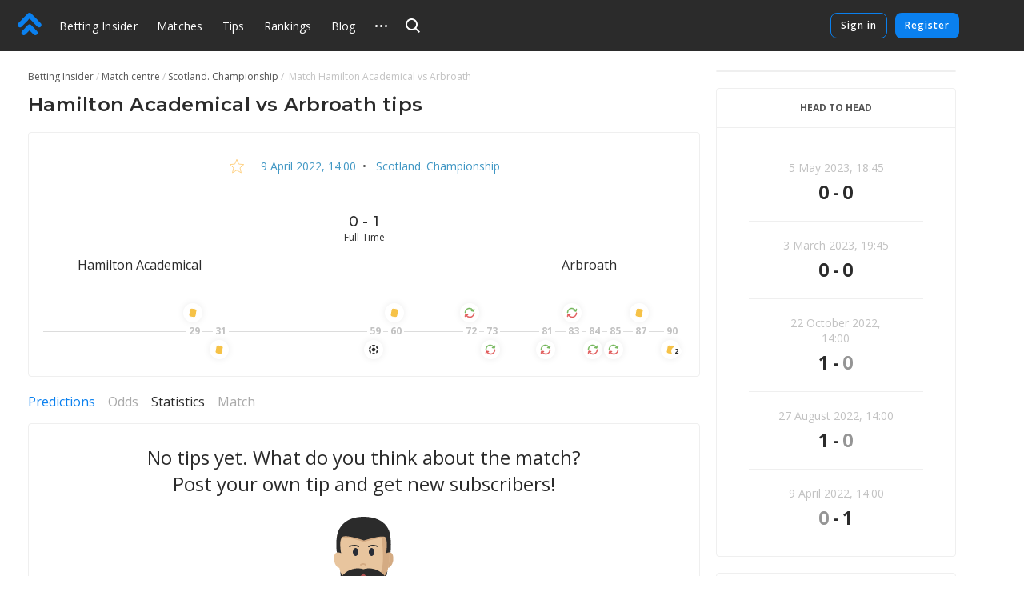

--- FILE ---
content_type: text/html
request_url: https://betting-insider.com/match/1539549
body_size: 40429
content:
<!DOCTYPE html>
<html lang="en">
    <head>
        <meta charset="utf-8" />
        <title>Hamilton Academical - Arbroath - Tips by users and experts on football, 9 April 2022: Scotland. Championship</title> <meta data-vue-meta="ssr" data-id="og:image" property="og:image" content="https://pictures.betting.team/image/7c43e091-4e30-42a4-83f7-6b6c02d641ae"><meta data-vue-meta="ssr" data-id="og:image:type" property="og:image:type" content="image/jpeg"><meta data-vue-meta="ssr" data-id="og:image:width" property="og:image:width" content="1200"><meta data-vue-meta="ssr" data-id="og:image:height" property="og:image:height" content="630"><meta data-vue-meta="ssr" data-id="og:type" property="og:type" content="website"><meta data-vue-meta="ssr" data-id="og:site_name" property="og:site_name" content="BettingInsider"><meta data-vue-meta="ssr" data-id="og:url" property="og:url" content="https://betting-insider.com/match/1539549"><meta data-vue-meta="ssr" data-id="og:locale" property="og:locale" content="en_EN"><meta data-vue-meta="ssr" data-id="fb:app_id" property="fb:app_id" content="1095513947147781"><meta data-vue-meta="ssr" data-id="twitter:site" name="twitter:site" content="@bettinginsider"><meta data-vue-meta="ssr" data-id="twitter:url" name="twitter:url" content="https://betting-insider.com/match/1539549"><meta data-vue-meta="ssr" data-id="twitter:creator" name="twitter:creator" content="@sports_topbet"><meta data-vue-meta="ssr" data-id="twitter:card" property="twitter:card" content="summary_large_image"><meta data-vue-meta="ssr" data-id="twitter:description" property="twitter:description" content="Odds, statistics and tips form experts!"><meta data-vue-meta="ssr" data-id="apple-itunes-app" name="apple-itunes-app" content="app-id=1356073739"><meta data-vue-meta="ssr" data-id="og:title" property="og:title" content="Hamilton Academical - Arbroath - Tips by users and experts on football, 9 April 2022: Scotland. Championship"><meta data-vue-meta="ssr" data-id="twitter:title" property="twitter:title" content="Hamilton Academical - Arbroath - Tips by users and experts on football, 9 April 2022: Scotland. Championship"><meta data-vue-meta="ssr" data-id="description" name="description" content="Hamilton Academical vs Arbroath. Tips by users and experts on Scotland. Championship. . Tips and bets on the match — Betting Insider"><meta data-vue-meta="ssr" data-id="og:description" property="og:description" content="Hamilton Academical vs Arbroath. Tips by users and experts on Scotland. Championship. . Tips and bets on the match — Betting Insider"> <link data-vue-meta="ssr" data-id="image_src" rel="image_src" href="https://pictures.betting.team/image/7c43e091-4e30-42a4-83f7-6b6c02d641ae"><link data-vue-meta="ssr" data-id="canonical" rel="canonical" href="https://betting-insider.com/match/1539549"><link data-vue-meta="ssr" data-id="hreflang-en" rel="alternate" href="https://betting-insider.com/match/1539549" hreflang="en"><link data-vue-meta="ssr" data-id="hreflang-ru" rel="alternate" href="https://betting.team/match/1539549" hreflang="ru"><link data-vue-meta="ssr" data-id="hreflang-ru-RU" rel="alternate" href="https://betting.team/match/1539549" hreflang="ru-RU"><link data-vue-meta="ssr" data-id="hreflang-ru-BY" rel="alternate" href="https://betting.team/match/1539549" hreflang="ru-BY"><link data-vue-meta="ssr" data-id="hreflang-ru-UA" rel="alternate" href="https://betting.team/match/1539549" hreflang="ru-UA"><link data-vue-meta="ssr" data-id="hreflang-ru-KZ" rel="alternate" href="https://betting.team/match/1539549" hreflang="ru-KZ">
        <meta name="mobile-web-app-capable" content="yes" />
        <meta name="apple-mobile-web-app-capable" content="yes" />
        <script>
            window.yaContextCb = window.yaContextCb || [];
        </script>
        <script src="https://yandex.ru/ads/system/context.js" async></script>
        <meta
            name="viewport"
            content="width=device-width, initial-scale=1.0, maximum-scale=1.0, user-scalable=no"
        />
        <meta name="theme-color" content="#2B2B2B" />

        <link
            rel="stylesheet"
            href="https://fonts.googleapis.com/css2?family=Montserrat:wght@400;500;600;700&display=swap"
        />
        <link
            rel="stylesheet"
            href="https://fonts.googleapis.com/css2?family=Open+Sans:wght@400;500;600;700&display=swap"
        />

        <link
            rel="shortcut icon"
            href="https://static.betting-insider.com/favicon.png"
            type="image/x-icon"
        />

        <!-- icon for web clip -->
        <link
            href="https://static.betting-insider.com/apple-touch-icon/apple-icon-57x57.png"
            rel="apple-touch-icon"
            sizes="57x57"
        />
        <link
            href="https://static.betting-insider.com/apple-touch-icon/apple-icon-60x60.png"
            rel="apple-touch-icon"
            sizes="60x60"
        />
        <link
            href="https://static.betting-insider.com/apple-touch-icon/apple-icon-72x72.png"
            rel="apple-touch-icon"
            sizes="72x72"
        />
        <link
            href="https://static.betting-insider.com/apple-touch-icon/apple-icon-76x76.png"
            rel="apple-touch-icon"
            sizes="76x76"
        />
        <link
            href="https://static.betting-insider.com/apple-touch-icon/apple-icon-114x114.png"
            rel="apple-touch-icon"
            sizes="114x114"
        />
        <link
            href="https://static.betting-insider.com/apple-touch-icon/apple-icon-120x120.png"
            rel="apple-touch-icon"
            sizes="120x120"
        />
        <link
            href="https://static.betting-insider.com/apple-touch-icon/apple-icon-144x144.png"
            rel="apple-touch-icon"
            sizes="144x144"
        />
        <link
            href="https://static.betting-insider.com/apple-touch-icon/apple-icon-152x152.png"
            rel="apple-touch-icon"
            sizes="152x152"
        />
        <link
            href="https://static.betting-insider.com/apple-touch-icon/apple-icon-180x180.png"
            rel="apple-touch-icon"
            sizes="180x180"
        />

        <script data-vue-meta="ssr" type="application/ld+json">{"@context":"https://schema.org","@type":"SportsEvent","location":{"@type":"Place","name":"New Douglas Park","address":"Гамильтон"},"startDate":"2022-04-09T14:00:00.000Z","name":"Hamilton Academical - Arbroath","url":"https://betting-insider.com/match/1539549","homeTeam":{"@type":"SportsTeam","name":"Hamilton Academical"},"awayTeam":{"@type":"SportsTeam","name":"Arbroath"},"description":"Football tips &amp; odds Hamilton Academical vs Arbroath"}</script><script data-vue-meta="ssr" type="application/ld+json">{"@context":"http://schema.org/","@type":"BreadcrumbList","itemListElement":[{"@type":"ListItem","position":1,"item":{"@id":"https://betting-insider.com/","name":"Betting Insider"}},{"@type":"ListItem","position":2,"item":{"@id":"https://betting-insider.com/football/match","name":"Match centre"}},{"@type":"ListItem","position":3,"item":{"@id":"https://betting-insider.com/football/tournament/scottish-championship","name":"Scotland. Championship"}}]}</script>

        <!-- use triple mustache for non-HTML-escaped interpolation -->
        <link rel="preload" href="https://static.betting-insider.com/runtime~app.e9b0b3de907b92a002b2.js" as="script"><link rel="preload" href="https://static.betting-insider.com/app.710726188f46bd4b1d79.css" as="style"><link rel="preload" href="https://static.betting-insider.com/app.308cbc19d960ccc925d9.js" as="script"><link rel="preload" href="https://static.betting-insider.com/1.8a7a1df6e1e9e2ab733f.css" as="style"><link rel="preload" href="https://static.betting-insider.com/1.1143c8fbb33ac8dece98.js" as="script"><link rel="preload" href="https://static.betting-insider.com/22.29179758e825b9b10189.css" as="style"><link rel="preload" href="https://static.betting-insider.com/22.5b30056f2ce181155b1e.js" as="script"><link rel="preload" href="https://static.betting-insider.com/9.983759b1241aa40a450c.css" as="style"><link rel="preload" href="https://static.betting-insider.com/9.d52d1599adf16ba35a5c.js" as="script"><link rel="preload" href="https://static.betting-insider.com/2.c0594598cedeee5143c4.css" as="style"><link rel="preload" href="https://static.betting-insider.com/2.67410f3a89c938438fa8.js" as="script"> <link rel="stylesheet" href="https://static.betting-insider.com/app.710726188f46bd4b1d79.css"><link rel="stylesheet" href="https://static.betting-insider.com/1.8a7a1df6e1e9e2ab733f.css"><link rel="stylesheet" href="https://static.betting-insider.com/22.29179758e825b9b10189.css"><link rel="stylesheet" href="https://static.betting-insider.com/9.983759b1241aa40a450c.css"><link rel="stylesheet" href="https://static.betting-insider.com/2.c0594598cedeee5143c4.css">
    </head>
    <body>
        <div data-server-rendered="true" id="app" class="layout" data-v-0857eac1><!----><!----><div data-v-73fbe5ee data-v-0857eac1><div data-v-9c8ca766 data-v-73fbe5ee><div class="adfox__wrapper" data-v-9c8ca766><div id="adfox_undefined" style="display:;"></div></div><div id="bi-dfp-1" style="display:none;" data-v-9c8ca766></div></div><!----></div><div class="header-wrap" data-v-5481f552 data-v-0857eac1><div data-v-9c8ca766 data-v-5481f552><div class="adfox__wrapper" data-v-9c8ca766><div id="adfox_undefined" style="display:;"></div></div><div id="bi-dfp-2" style="display:none;" data-v-9c8ca766></div></div><!----><header class="header" data-v-5481f552 data-v-5481f552><!----><a href="/" class="header__logo router-link-active" data-v-5481f552><svg width="44px" height="40px" viewBox="0 0 44 40" version="1.1" xmlns="http://www.w3.org/2000/svg" xmlns:xlink="http://www.w3.org/1999/xlink" class="ui-icon" data-v-5481f552><g transform="translate(22.000000, 20.000000) rotate(-90.000000) translate(-22.000000, -20.000000) translate(2.000000, -2.000000)"><path d="M18.0397468,18.7542161 C18.8979747,19.6114575 19.3268354,20.7352276 19.3268354,21.8589977 C19.3268354,22.9822621 18.8979747,24.1060322 18.0397468,24.9637793 L7.5035443,35.4873655 C6.64531646,36.3441011 5.52025316,36.7719632 4.3956962,36.7719632 C3.27063291,36.7719632 2.14556962,36.3441011 1.28734177,35.4858483 C-0.429113924,33.772377 -0.429113924,30.9927908 1.28734177,29.2772966 L8.71518987,21.8589977 L1.28734177,14.4401931 C-0.429113924,12.7252046 -0.429113924,9.94511264 1.28734177,8.23164138 C3.00379747,6.51614713 5.78658228,6.51665287 7.5035443,8.23062989 L18.0397468,18.7542161 Z M38.5836962,18.4387816 C39.5224304,19.3764368 39.9442025,20.6327126 39.8561013,21.8591494 C39.9442025,23.0850805 39.5224304,24.3408506 38.5836962,25.278 L21.4105316,42.431931 C20.5523038,43.2896782 19.4277468,43.718046 18.3026835,43.718046 C17.1776203,43.718046 16.052557,43.2896782 15.1948354,42.4329425 C13.4778734,40.7184598 13.4778734,37.9388736 15.1948354,36.2233793 L29.5750886,21.8591494 L15.1948354,7.49390805 C13.4778734,5.78043678 13.4778734,3.00034483 15.1948354,1.28535632 C16.9107848,-0.42862069 19.6940759,-0.42862069 21.4105316,1.28535632 L38.5836962,18.4387816 Z"></path></g></svg></a><div class="burger header__burger" data-v-72390b76 data-v-5481f552><span data-v-72390b76></span><span data-v-72390b76></span><span data-v-72390b76></span></div><nav class="menu-desktop header__menu" data-v-a0fff75a data-v-5481f552><a href="/" class="menu-desktop__link router-link-active menu-desktop__link--home" data-v-a0fff75a>
        Betting Insider
    </a><a href="/football/match" class="menu-desktop__link" data-v-a0fff75a>
        Matches
    </a><a href="/football" class="menu-desktop__link" data-v-a0fff75a>
        Tips
    </a><a href="/rating" class="menu-desktop__link" data-v-a0fff75a>
        Rankings
    </a><a href="/blog" class="menu-desktop__link" data-v-a0fff75a>
        Blog
    </a><a href="/blog/5reasonswhy" class="menu-desktop__link" data-v-a0fff75a>
        FAQ
    </a><div class="odds-format-selector menu-desktop__odds menu-desktop__link" data-v-06bfc8d2 data-v-a0fff75a><div class="odds-format-selector__btn" data-v-06bfc8d2><span class="odds-format-selector__wrap" data-v-06bfc8d2>Odds format</span></div><div class="odds-format-selector__drop" data-v-06bfc8d2><button class="odds-format-selector-button odds-format-selector-button--active" data-v-513be703 data-v-06bfc8d2><span data-v-513be703>european</span><span data-v-513be703>2,25</span></button><button class="odds-format-selector-button" data-v-513be703 data-v-06bfc8d2><span data-v-513be703>american</span><span data-v-513be703>+125</span></button></div></div><div class="menu-desktop__more" data-v-a0fff75a><svg width="15" height="3" xmlns="http://www.w3.org/2000/svg" class="ui-icon" data-v-a0fff75a><path d="M13.5 3a1.5 1.5 0 110-3 1.5 1.5 0 010 3zm-6 0a1.5 1.5 0 110-3 1.5 1.5 0 010 3zm-6 0a1.5 1.5 0 110-3 1.5 1.5 0 010 3z"></path></svg><div class="the-header-drop-menu menu-desktop__drop dir-left" data-v-68f459ba data-v-a0fff75a><a href="/rating" data-v-a0fff75a>
                Rankings
            </a><a href="/blog" data-v-a0fff75a>
                Blog
            </a><a href="/blog/5reasonswhy" data-v-a0fff75a>
                FAQ
            </a><div class="odds-format-selector" data-v-06bfc8d2 data-v-a0fff75a><div class="odds-format-selector__btn" data-v-06bfc8d2><span class="odds-format-selector__wrap" data-v-06bfc8d2>Odds format</span></div><div class="odds-format-selector__drop" data-v-06bfc8d2><button class="odds-format-selector-button odds-format-selector-button--active" data-v-513be703 data-v-06bfc8d2><span data-v-513be703>european</span><span data-v-513be703>2,25</span></button><button class="odds-format-selector-button" data-v-513be703 data-v-06bfc8d2><span data-v-513be703>american</span><span data-v-513be703>+125</span></button></div></div></div></div><!----></nav><div class="header__search" data-v-5481f552><div class="search" data-v-72e33888 data-v-5481f552><div class="search__container" style="width:;" data-v-72e33888><div class="search__toggle" data-v-72e33888><svg width="18" height="18" viewBox="0 0 18 18" xmlns="http://www.w3.org/2000/svg" class="ui-icon search__pointer" data-v-72e33888><path d="M7.5 15C3.35786 15 0 11.6421 0 7.5C0 3.35786 3.35786 0 7.5 0C11.6421 0 15 3.35786 15 7.5C15 9.20858 14.4287 10.7837 13.4666 12.0448L18 16.5452L16.5858 17.9595L12.0535 13.46C10.7909 14.4261 9.21249 15 7.5 15ZM7.5 13C10.5376 13 13 10.5376 13 7.5C13 4.46243 10.5376 2 7.5 2C4.46243 2 2 4.46243 2 7.5C2 10.5376 4.46243 13 7.5 13Z"></path></svg><svg width="24" height="24" viewBox="0 0 24 24" fill="none" xmlns="http://www.w3.org/2000/svg" class="ui-icon search__close" data-v-72e33888><path fill-rule="evenodd" clip-rule="evenodd" d="M5.8324 17.0464C5.52273 17.3561 5.52273 17.8582 5.8324 18.1678C6.14207 18.4775 6.64414 18.4775 6.95381 18.1678L12.0001 13.1215L17.0464 18.1679C17.3561 18.4775 17.8582 18.4775 18.1678 18.1679C18.4775 17.8582 18.4775 17.3561 18.1678 17.0464L13.1215 12.0001L18.1679 6.95376C18.4776 6.64409 18.4776 6.14202 18.1679 5.83235C17.8582 5.52268 17.3562 5.52268 17.0465 5.83235L12.0001 10.8787L6.95376 5.83236C6.64409 5.52269 6.14202 5.52269 5.83235 5.83236C5.52268 6.14203 5.52268 6.6441 5.83235 6.95377L10.8787 12.0001L5.8324 17.0464Z"></path></svg></div><!----></div><!----><!----></div></div><div class="header__title" data-v-5481f552><a href="/" class="header__title-link router-link-active" data-v-5481f552>
                    Betting Insider
                </a></div><!----><!----><div class="profile flip-wrap header__right" data-v-02f6a628 data-v-5481f552><div class="profile__auth" data-v-02f6a628 data-v-02f6a628><button disabled="disabled" class="profile__signin" data-v-02f6a628>
                Sign in
            </button><button disabled="disabled" class="profile__register" data-v-02f6a628>
                Register
            </button></div><!----></div></header></div><div id="one-tap" class="one-tap-container" data-v-bc83d34e data-v-0857eac1></div><!----><div class="l-content" data-v-0857eac1><div class="column-top" data-v-0857eac1><div><section class="mobile-branding"><div data-v-9c8ca766><div class="adfox__wrapper" data-v-9c8ca766><div id="adfox_undefined" style="display:;"></div></div><div id="bi-dfp-3" style="display:none;" data-v-9c8ca766></div></div><!----><!----></section></div></div><div class="l-columns" data-v-0857eac1><div class="view-match column-main" data-v-ee3c86e0 data-v-0857eac1><nav class="ui-breadcrumbs" data-v-4db8fb2c data-v-ee3c86e0><span class="ui-breadcrumbs__item" data-v-4db8fb2c><a href="/" class="ui-breadcrumbs__active" data-v-4db8fb2c><span data-v-4db8fb2c>Betting Insider</span></a></span><span class="ui-breadcrumbs__item" data-v-4db8fb2c><a href="/football/match" data-v-4db8fb2c><span data-v-4db8fb2c>Match centre</span></a></span><span class="ui-breadcrumbs__item" data-v-4db8fb2c><a href="/football/tournament/scottish-championship" data-v-4db8fb2c><span data-v-4db8fb2c>Scotland. Championship</span></a></span><span class="ui-breadcrumbs__item" data-v-4db8fb2c><span data-v-4db8fb2c>
            Match  Hamilton Academical vs Arbroath
        </span></span></nav><div class="bi-page-header bi-layout" data-v-ee3c86e0><div class="bi-page-header__main"><h1 class="bi-header-4" data-v-ee3c86e0><span data-v-ee3c86e0>Hamilton Academical vs Arbroath tips</span></h1></div><!----></div><!----><div class="bi-block view-match__header" data-v-ee3c86e0><div class="view-match__tournament bi-body-2" data-v-ee3c86e0><div class="ui-tooltip view-match__favorites" data-v-ee3c86e0><svg xmlns="http://www.w3.org/2000/svg" viewBox="0 0 20 19" width="20" height="19" class="star view-match__favorites-star" data-v-79bb05d4 data-v-ee3c86e0><path fill="none" stroke="#FDB333" d="M10.0000032,1.28119122 L7.53383605,7.09940252 L1.22165821,7.64101382 L6.01033248,11.7906153 L4.57509266,17.9607386 L10,14.6891329 L15.4249073,17.9607386 L13.9896675,11.7906153 L18.7783424,7.64101332 L12.4662048,7.09940252 L10.0000032,1.28119122 Z" data-v-79bb05d4></path></svg><!----></div><!----><a href="/football/match/2022-04-09" class="link-info-inner" data-v-ee3c86e0><time itemprop="startDate" content="2022-04-09T14:00:00.000Z" datetime="2022-04-09T14:00:00.000Z" class="ui-date t-capitalize" data-v-ee3c86e0>9 April 2022, 14:00</time></a><span data-v-ee3c86e0>  •  </span><a href="/football/tournament/scottish-championship" class="link-info-inner" data-v-ee3c86e0>
                    Scotland. Championship
                </a></div><div class="the-match-board" data-v-3ad3de02 data-v-ee3c86e0><div itemscope="itemscope" itemtype="http://schema.org/SportsTeam" itemprop="homeTeam" class="match-team is-align-left" data-v-22aa8dcb data-v-3ad3de02><span class="ui-avatar match-team__avatar is-team is-size--md" data-v-d633cb00 data-v-22aa8dcb><span role="img" aria-label="FC Hamilton Academical. Match tips Hamilton Academical vs Arbroath" class="ui-avatar__img" style="background-image:url(https://pictures.betting.team/image/eaa7a3fc-bf81-4f39-bc4b-ab77bf72edc0?w=80&amp;h=80&amp;c=1);" data-v-d633cb00></span></span><span itemprop="name" class="match-team__name" data-v-22aa8dcb>Hamilton Academical</span></div><div class="the-match-board__main" data-v-3ad3de02><!----><div class="the-match-board__score bi-header-6" data-v-3ad3de02>
                0 - 1

                <!----></div><div class="the-match-board-finished__state t-capitalize bi-subtitle-1" data-v-3ad3de02>
                full-time
            </div></div><div itemscope="itemscope" itemtype="http://schema.org/SportsTeam" itemprop="awayTeam" class="match-team is-align-right" data-v-22aa8dcb data-v-3ad3de02><span class="ui-avatar match-team__avatar is-team is-size--md" data-v-d633cb00 data-v-22aa8dcb><span role="img" aria-label="FC Arbroath. Match tips Hamilton Academical vs Arbroath" class="ui-avatar__img" style="background-image:url(https://pictures.betting.team/image/848e4351-61fb-4275-95f6-d20fb76949fa?w=80&amp;h=80&amp;c=1);" data-v-d633cb00></span></span><span itemprop="name" class="match-team__name" data-v-22aa8dcb>Arbroath</span></div></div><!----><div class="w-match-events bi-hide-xs" data-v-ee3c86e0><div class="w-match-events__events"><div class="line-events" style="flex:1 1 32.22222222222222%;" data-v-4f3d45c5></div><div class="w-match-events__time"><span>29</span><div class="w-match-events__team is-top"><div class="ui-tooltip"><div class="event w-match-events__event" data-v-83dfcc1a><svg width="16" height="16" viewBox="0 0 16 16" fill="none" xmlns="http://www.w3.org/2000/svg" class="ui-icon t-color-yellow" data-v-83dfcc1a><rect x="4.524" y="1.802" width="9" height="11" rx="2.5" transform="rotate(10 4.524 1.802)" stroke="#fff"></rect></svg><!----></div><!----></div></div><!----></div><div class="line-events w-match-events__line" style="flex:1 1 2.2222222222222223%;" data-v-4f3d45c5></div><div class="w-match-events__time"><span>31</span><!----><div class="w-match-events__team is-bottom"><div class="ui-tooltip"><div class="event w-match-events__event" data-v-83dfcc1a><svg width="16" height="16" viewBox="0 0 16 16" fill="none" xmlns="http://www.w3.org/2000/svg" class="ui-icon t-color-yellow" data-v-83dfcc1a><rect x="4.524" y="1.802" width="9" height="11" rx="2.5" transform="rotate(10 4.524 1.802)" stroke="#fff"></rect></svg><!----></div><!----></div></div></div><div class="line-events w-match-events__line" style="flex:1 1 31.11111111111111%;" data-v-4f3d45c5></div><div class="w-match-events__time"><span>59</span><!----><div class="w-match-events__team is-bottom"><div class="ui-tooltip"><div class="event w-match-events__event" data-v-83dfcc1a><svg width="16" height="16" viewBox="0 0 16 16" fill="none" xmlns="http://www.w3.org/2000/svg" class="ui-icon t-color-dark" data-v-83dfcc1a><path clip-rule="evenodd" d="M10.202 2.408A6.113 6.113 0 0 0 7.998 2c-.761 0-1.49.139-2.16.391l-.002.152a1 1 0 0 0 .509.882l1.157.651a1 1 0 0 0 .99-.005l1.209-.698a1 1 0 0 0 .5-.856l.001-.109zM2 7.083a5.98 5.98 0 0 1 2.206-3.768l.099.059a1 1 0 0 1 .49.86v1.398a1 1 0 0 1-.49.86l-1.142.676a1 1 0 0 1-1.02 0L2 7.083zm2.216 5.61a5.981 5.981 0 0 1-2.214-3.765l.127-.071a1 1 0 0 1 .99.005l1.21.698a1 1 0 0 1 .5.856l.014 1.327a1 1 0 0 1-.51.883l-.117.066zm5.998.894A6.113 6.113 0 0 1 7.998 14a6.115 6.115 0 0 1-2.15-.387l.002-.13a1 1 0 0 1 .5-.856l1.209-.698a1 1 0 0 1 .99-.005l1.157.65a1 1 0 0 1 .51.883l-.002.13zM14 8.887a5.979 5.979 0 0 1-2.187 3.779l-.067-.04a1 1 0 0 1-.49-.86v-1.398a1 1 0 0 1 .49-.86l1.142-.677a1 1 0 0 1 1.02 0l.092.055zm-2.197-5.561A5.98 5.98 0 0 1 13.998 7.1l-.077.043a1 1 0 0 1-.99-.005l-1.209-.698a1 1 0 0 1-.5-.856l-.014-1.328a1 1 0 0 1 .509-.882l.085-.048zM6.35 6.528a1 1 0 0 0-.5.855l-.014 1.328a1 1 0 0 0 .509.883l1.157.65a1 1 0 0 0 .99-.005l1.209-.698a1 1 0 0 0 .5-.855l.014-1.328a1 1 0 0 0-.509-.883L8.55 5.824a1 1 0 0 0-.99.005l-1.209.699z"></path></svg><!----></div><!----></div></div></div><div class="line-events w-match-events__line" style="flex:1 1 1.1111111111111112%;" data-v-4f3d45c5></div><div class="w-match-events__time"><span>60</span><div class="w-match-events__team is-top"><div class="ui-tooltip"><div class="event w-match-events__event" data-v-83dfcc1a><svg width="16" height="16" viewBox="0 0 16 16" fill="none" xmlns="http://www.w3.org/2000/svg" class="ui-icon t-color-yellow" data-v-83dfcc1a><rect x="4.524" y="1.802" width="9" height="11" rx="2.5" transform="rotate(10 4.524 1.802)" stroke="#fff"></rect></svg><!----></div><!----></div></div><!----></div><div class="line-events w-match-events__line" style="flex:1 1 13.333333333333334%;" data-v-4f3d45c5></div><div class="w-match-events__time"><span>72</span><div class="w-match-events__team is-top"><div class="ui-tooltip"><div class="event w-match-events__event" data-v-83dfcc1a><svg width="14" height="14" viewBox="0 0 14 14" fill="none" xmlns="http://www.w3.org/2000/svg" class="ui-icon" data-v-83dfcc1a><path d="M12.57 1.999a.44.44 0 0 0-.521.338l-.32 1.496A5.707 5.707 0 0 0 6.802 1c-3.15 0-5.713 2.571-5.713 5.732a.44.44 0 1 0 .88 0c0-2.674 2.168-4.85 4.833-4.85a4.83 4.83 0 0 1 4.181 2.414l-1.465-.315a.44.44 0 0 0-.184.862l2.515.541a.437.437 0 0 0 .522-.339l.539-2.523a.441.441 0 0 0-.338-.523z" fill="#72B65A" stroke="#72B65A" stroke-width=".6"></path><path d="M1.436 12.002a.44.44 0 0 0 .522-.34l.319-1.495A5.707 5.707 0 0 0 7.206 13c3.15 0 5.712-2.571 5.712-5.732a.44.44 0 1 0-.879 0c0 2.674-2.168 4.85-4.833 4.85a4.83 4.83 0 0 1-4.181-2.414l1.465.315a.441.441 0 0 0 .184-.862l-2.515-.541a.437.437 0 0 0-.522.339l-.539 2.523c-.05.238.1.472.338.524z" fill="#E05555" stroke="#E05555" stroke-width=".6"></path></svg><!----></div><!----></div></div><!----></div><div class="line-events w-match-events__line" style="flex:1 1 1.1111111111111112%;" data-v-4f3d45c5></div><div class="w-match-events__time"><span>73</span><!----><div class="w-match-events__team is-bottom"><div class="ui-tooltip"><div class="event w-match-events__event" data-v-83dfcc1a><svg width="14" height="14" viewBox="0 0 14 14" fill="none" xmlns="http://www.w3.org/2000/svg" class="ui-icon" data-v-83dfcc1a><path d="M12.57 1.999a.44.44 0 0 0-.521.338l-.32 1.496A5.707 5.707 0 0 0 6.802 1c-3.15 0-5.713 2.571-5.713 5.732a.44.44 0 1 0 .88 0c0-2.674 2.168-4.85 4.833-4.85a4.83 4.83 0 0 1 4.181 2.414l-1.465-.315a.44.44 0 0 0-.184.862l2.515.541a.437.437 0 0 0 .522-.339l.539-2.523a.441.441 0 0 0-.338-.523z" fill="#72B65A" stroke="#72B65A" stroke-width=".6"></path><path d="M1.436 12.002a.44.44 0 0 0 .522-.34l.319-1.495A5.707 5.707 0 0 0 7.206 13c3.15 0 5.712-2.571 5.712-5.732a.44.44 0 1 0-.879 0c0 2.674-2.168 4.85-4.833 4.85a4.83 4.83 0 0 1-4.181-2.414l1.465.315a.441.441 0 0 0 .184-.862l-2.515-.541a.437.437 0 0 0-.522.339l-.539 2.523c-.05.238.1.472.338.524z" fill="#E05555" stroke="#E05555" stroke-width=".6"></path></svg><!----></div><!----></div></div></div><div class="line-events w-match-events__line" style="flex:1 1 8.88888888888889%;" data-v-4f3d45c5></div><div class="w-match-events__time"><span>81</span><!----><div class="w-match-events__team is-bottom"><div class="ui-tooltip"><div class="event w-match-events__event" data-v-83dfcc1a><svg width="14" height="14" viewBox="0 0 14 14" fill="none" xmlns="http://www.w3.org/2000/svg" class="ui-icon" data-v-83dfcc1a><path d="M12.57 1.999a.44.44 0 0 0-.521.338l-.32 1.496A5.707 5.707 0 0 0 6.802 1c-3.15 0-5.713 2.571-5.713 5.732a.44.44 0 1 0 .88 0c0-2.674 2.168-4.85 4.833-4.85a4.83 4.83 0 0 1 4.181 2.414l-1.465-.315a.44.44 0 0 0-.184.862l2.515.541a.437.437 0 0 0 .522-.339l.539-2.523a.441.441 0 0 0-.338-.523z" fill="#72B65A" stroke="#72B65A" stroke-width=".6"></path><path d="M1.436 12.002a.44.44 0 0 0 .522-.34l.319-1.495A5.707 5.707 0 0 0 7.206 13c3.15 0 5.712-2.571 5.712-5.732a.44.44 0 1 0-.879 0c0 2.674-2.168 4.85-4.833 4.85a4.83 4.83 0 0 1-4.181-2.414l1.465.315a.441.441 0 0 0 .184-.862l-2.515-.541a.437.437 0 0 0-.522.339l-.539 2.523c-.05.238.1.472.338.524z" fill="#E05555" stroke="#E05555" stroke-width=".6"></path></svg><!----></div><!----></div></div></div><div class="line-events w-match-events__line" style="flex:1 1 2.2222222222222223%;" data-v-4f3d45c5></div><div class="w-match-events__time"><span>83</span><div class="w-match-events__team is-top"><div class="ui-tooltip"><div class="event w-match-events__event" data-v-83dfcc1a><svg width="14" height="14" viewBox="0 0 14 14" fill="none" xmlns="http://www.w3.org/2000/svg" class="ui-icon" data-v-83dfcc1a><path d="M12.57 1.999a.44.44 0 0 0-.521.338l-.32 1.496A5.707 5.707 0 0 0 6.802 1c-3.15 0-5.713 2.571-5.713 5.732a.44.44 0 1 0 .88 0c0-2.674 2.168-4.85 4.833-4.85a4.83 4.83 0 0 1 4.181 2.414l-1.465-.315a.44.44 0 0 0-.184.862l2.515.541a.437.437 0 0 0 .522-.339l.539-2.523a.441.441 0 0 0-.338-.523z" fill="#72B65A" stroke="#72B65A" stroke-width=".6"></path><path d="M1.436 12.002a.44.44 0 0 0 .522-.34l.319-1.495A5.707 5.707 0 0 0 7.206 13c3.15 0 5.712-2.571 5.712-5.732a.44.44 0 1 0-.879 0c0 2.674-2.168 4.85-4.833 4.85a4.83 4.83 0 0 1-4.181-2.414l1.465.315a.441.441 0 0 0 .184-.862l-2.515-.541a.437.437 0 0 0-.522.339l-.539 2.523c-.05.238.1.472.338.524z" fill="#E05555" stroke="#E05555" stroke-width=".6"></path></svg><!----></div><!----></div></div><!----></div><div class="line-events w-match-events__line" style="flex:1 1 1.1111111111111112%;" data-v-4f3d45c5></div><div class="w-match-events__time"><span>84</span><!----><div class="w-match-events__team is-bottom"><div class="ui-tooltip"><div class="event w-match-events__event" data-v-83dfcc1a><svg width="14" height="14" viewBox="0 0 14 14" fill="none" xmlns="http://www.w3.org/2000/svg" class="ui-icon" data-v-83dfcc1a><path d="M12.57 1.999a.44.44 0 0 0-.521.338l-.32 1.496A5.707 5.707 0 0 0 6.802 1c-3.15 0-5.713 2.571-5.713 5.732a.44.44 0 1 0 .88 0c0-2.674 2.168-4.85 4.833-4.85a4.83 4.83 0 0 1 4.181 2.414l-1.465-.315a.44.44 0 0 0-.184.862l2.515.541a.437.437 0 0 0 .522-.339l.539-2.523a.441.441 0 0 0-.338-.523z" fill="#72B65A" stroke="#72B65A" stroke-width=".6"></path><path d="M1.436 12.002a.44.44 0 0 0 .522-.34l.319-1.495A5.707 5.707 0 0 0 7.206 13c3.15 0 5.712-2.571 5.712-5.732a.44.44 0 1 0-.879 0c0 2.674-2.168 4.85-4.833 4.85a4.83 4.83 0 0 1-4.181-2.414l1.465.315a.441.441 0 0 0 .184-.862l-2.515-.541a.437.437 0 0 0-.522.339l-.539 2.523c-.05.238.1.472.338.524z" fill="#E05555" stroke="#E05555" stroke-width=".6"></path></svg><!----></div><!----></div></div></div><div class="line-events w-match-events__line" style="flex:1 1 1.1111111111111112%;" data-v-4f3d45c5></div><div class="w-match-events__time"><span>85</span><!----><div class="w-match-events__team is-bottom"><div class="ui-tooltip"><div class="event w-match-events__event" data-v-83dfcc1a><svg width="14" height="14" viewBox="0 0 14 14" fill="none" xmlns="http://www.w3.org/2000/svg" class="ui-icon" data-v-83dfcc1a><path d="M12.57 1.999a.44.44 0 0 0-.521.338l-.32 1.496A5.707 5.707 0 0 0 6.802 1c-3.15 0-5.713 2.571-5.713 5.732a.44.44 0 1 0 .88 0c0-2.674 2.168-4.85 4.833-4.85a4.83 4.83 0 0 1 4.181 2.414l-1.465-.315a.44.44 0 0 0-.184.862l2.515.541a.437.437 0 0 0 .522-.339l.539-2.523a.441.441 0 0 0-.338-.523z" fill="#72B65A" stroke="#72B65A" stroke-width=".6"></path><path d="M1.436 12.002a.44.44 0 0 0 .522-.34l.319-1.495A5.707 5.707 0 0 0 7.206 13c3.15 0 5.712-2.571 5.712-5.732a.44.44 0 1 0-.879 0c0 2.674-2.168 4.85-4.833 4.85a4.83 4.83 0 0 1-4.181-2.414l1.465.315a.441.441 0 0 0 .184-.862l-2.515-.541a.437.437 0 0 0-.522.339l-.539 2.523c-.05.238.1.472.338.524z" fill="#E05555" stroke="#E05555" stroke-width=".6"></path></svg><!----></div><!----></div></div></div><div class="line-events w-match-events__line" style="flex:1 1 2.2222222222222223%;" data-v-4f3d45c5></div><div class="w-match-events__time"><span>87</span><div class="w-match-events__team is-top"><div class="ui-tooltip"><div class="event w-match-events__event" data-v-83dfcc1a><svg width="16" height="16" viewBox="0 0 16 16" fill="none" xmlns="http://www.w3.org/2000/svg" class="ui-icon t-color-yellow" data-v-83dfcc1a><rect x="4.524" y="1.802" width="9" height="11" rx="2.5" transform="rotate(10 4.524 1.802)" stroke="#fff"></rect></svg><!----></div><!----></div></div><!----></div><div class="line-events w-match-events__line" style="flex:1 1 3.3333333333333335%;" data-v-4f3d45c5></div><div class="w-match-events__time"><span>90</span><!----><div class="w-match-events__team is-bottom"><div class="ui-tooltip"><div class="event w-match-events__event" data-v-83dfcc1a><svg width="16" height="16" viewBox="0 0 16 16" fill="none" xmlns="http://www.w3.org/2000/svg" class="ui-icon t-color-yellow" data-v-83dfcc1a><rect x="4.524" y="1.802" width="9" height="11" rx="2.5" transform="rotate(10 4.524 1.802)" stroke="#fff"></rect></svg><div class="event__count" data-v-83dfcc1a>
        2
    </div></div><!----></div></div></div><div class="line-events w-match-events__line" style="flex:1 1 NaN%;" data-v-4f3d45c5></div><div class="w-match-events__time"><!----><!----><!----></div><div class="line-events w-match-events__line" style="flex:1 1 NaN%;" data-v-4f3d45c5></div></div></div></div><!----><!----><section class="pr-block-header__wrapper mt-20" data-v-f9bcc49a data-v-ee3c86e0><div class="pr-block-header__dfp" data-v-9c8ca766 data-v-f9bcc49a><div class="adfox__wrapper" data-v-9c8ca766><div id="adfox_undefined" style="display:;"></div></div><div id="bi-dfp-4" style="display:none;" data-v-9c8ca766></div></div><div class="pr-block-header" style="color:;background-color:;display:none;" data-v-f9bcc49a><span class="pr-block-header__btn" data-v-f9bcc49a><img src="" alt="" data-v-f9bcc49a></span><span class="pr-block-header__text" data-v-f9bcc49a></span><!----><span class="bi-subtitle-3" style="grid-column:span 3;color:#fff;" data-v-f9bcc49a>
            
        </span></div></section><!----><!----><!----><div class="mt-20" data-v-56ac3f2c data-v-ee3c86e0><div class="ui-switch bi-hide-scroll match-stat__switch" data-v-51c03943 data-v-56ac3f2c><div class="ui-switch__item is-active" data-v-51c03943><span class="ui-switch__trigger link-primary-inner" data-v-51c03943>
            Predictions
        </span></div><div class="ui-switch__item is-disable" data-v-51c03943><span class="ui-switch__trigger ui-switch__item--disabled" data-v-51c03943>
            Odds
        </span></div><div class="ui-switch__item" data-v-51c03943><span class="ui-switch__trigger link-dark-inner" data-v-51c03943>
            Statistics
        </span></div><div class="ui-switch__item is-disable" data-v-51c03943><span class="ui-switch__trigger ui-switch__item--disabled" data-v-51c03943>
            Match
        </span></div></div><div style="display:;" data-v-56ac3f2c><div class="predictions-list" data-v-0dac05e2 data-v-56ac3f2c><div class="bi-block predictions-list__zero" data-v-0dac05e2><div class="ui-zero" data-v-d94a6bc2 data-v-0dac05e2><div class="ui-zero__content" data-v-d94a6bc2>
                No tips yet. What do you think about the match? Post your own tip and get new subscribers!
            </div><svg width="138px" height="129px" viewBox="0 0 138 129" version="1.1" xmlns="http://www.w3.org/2000/svg" xmlns:xlink="http://www.w3.org/1999/xlink" class="ui-icon" data-v-d94a6bc2><g transform="translate(-1.000000, 0.000000)"><path d="M135.515259,115.937541 C138.326018,125.477002 138.192085,128.39129 138.970998,138.960508 C138.970998,138.960508 102.277081,145.917329 68.8103498,145.917329 C35.3436184,145.917329 0.237696347,138.960508 0.237696347,138.960508 C1.01340923,128.394038 0.879933592,125.476544 3.6906929,115.937541 C8.78562267,98.6437477 34.3727202,100.561718 45.4150869,95.5952431 C56.4601962,90.631059 54.7359834,73.9652893 56.1338208,71.0661179 L83.0721306,71.0661179 C84.4722535,73.9652893 82.7484979,90.6287686 93.7908646,95.5952431 C104.833688,100.561718 130.418043,98.6432897 135.515259,115.937541 Z" fill="#E0E4EC"></path><path d="M138.618119,133.949448 C138.146754,127.140751 137.824446,123.773161 135.515716,115.937541 C130.4185,98.6432897 104.834145,100.561718 93.7913217,95.5952431 C82.748955,90.6287686 84.4727107,73.9652893 83.0725877,71.0661179 L68.8085214,71.0661179 C68.8103498,71.0661179 68.4812318,94.4390559 79.5240555,99.40324 C90.5664222,104.369714 116.15352,102.451745 121.24845,119.745538 C123.086105,125.980462 123.664785,129.386506 124.062232,133.949448 L138.618119,133.949448 Z" fill="#BAC3C6"></path><path d="M88.9839131,91.9287921 C83.2700586,85.0800778 84.2203868,73.4426231 83.0748733,71.0638275 L56.1338208,71.0638275 C54.9855646,73.4426231 55.9386355,85.0805359 50.224781,91.9287921 C52.9505182,98.355159 67.5903276,115.554131 69.604347,115.554131 C71.6156238,115.554131 86.0319073,98.8778253 88.9839131,91.9287921 Z" fill="#E8C59E"></path><path d="M52.5084944,88.2879934 C56.9790141,91.9338309 62.2174759,95.5485192 69.5760063,96.5938517 C76.9523639,95.5457707 82.1780267,91.8564158 86.6535746,88.1954618 C82.9308842,81.3366698 84.081883,73.1567828 83.0744162,71.0633694 L56.1333637,71.0633694 C55.1213258,73.1595313 56.2490121,81.4269111 52.5084944,88.2879934 Z" fill="#C69E7F"></path><ellipse fill="#D4AB83" transform="translate(101.163686, 54.114099) rotate(100.195177) translate(-101.163686, -54.114099) " cx="101.163686" cy="54.1140989" rx="9.77561497" ry="5.32692445"></ellipse><ellipse fill="#E8C59E" transform="translate(37.965182, 54.119008) rotate(169.804823) translate(-37.965182, -54.119008) " cx="37.9651821" cy="54.1190084" rx="5.31565634" ry="9.79633728"></ellipse><path d="M98.9319623,21.5035244 L69.8356439,25.7260813 L39.9425856,21.9102971 C39.9425856,21.9102971 37.4376318,36.4908987 37.4376318,43.1824924 C37.4376318,63.4221814 41.0629582,91.1179952 69.5737208,95.1651084 C115.385121,88.6640749 98.9319623,21.5035244 98.9319623,21.5035244 Z" fill="#E8C59E"></path><path d="M69.5760063,95.1651084 C115.386035,88.6640749 98.9319623,21.5035244 98.9319623,21.5035244 L92.0643663,21.5035244 C93.9449101,49.5570966 96.5476851,64.4592685 85.7494143,80.7054393 C77.1937171,93.5792447 69.5760063,95.1651084 69.5760063,95.1651084 Z" fill="#D4AB83"></path><path d="M102.67248,24.5676037 C101.136139,14.0936654 92.3029769,1.90514364 69.5755492,1.90514364 C46.8481216,1.90514364 38.4953805,14.8687322 36.4786184,24.5676037 C34.9139365,32.0906078 40.5226561,41.2617741 40.5226561,41.2617741 C40.0678333,36.3649274 40.0317217,29.917947 42.5215909,27.4227997 C46.7608139,23.1745905 69.8557566,31.4909845 69.8557566,31.4909845 C69.8557566,31.4909845 93.2281642,24.0114978 96.6322501,27.4227997 C98.6467267,29.4415465 98.6800956,36.0685513 98.3715474,41.1380932 C98.3692619,41.1408417 103.887931,32.8528485 102.67248,24.5676037 Z" fill="#D4AB83"></path><path d="M102.67248,22.66246 C101.136139,12.1885218 92.303434,0 69.5760063,0 C46.8485787,0 38.4958376,12.9635886 36.4790755,22.66246 C34.9143936,30.1854641 35.3175632,38.725858 36.0397944,44.5214524 C38.0231876,44.3052399 39.9759545,44.85081 41.3710492,45.484331 C41.3710492,45.484331 38.2828251,29.7709041 42.5220481,25.5204045 C46.761271,21.2699049 69.8562137,29.5885894 69.8562137,29.5885894 C69.8562137,29.5885894 93.2286213,22.1091026 96.6327072,25.5204045 C100.036793,28.9317065 97.7837061,45.484331 97.7837061,45.484331 C99.1788008,44.85081 101.131568,44.3052399 103.114961,44.5214524 C103.887931,37.5183661 103.887931,30.9477048 102.67248,22.66246 Z" fill="#2B2B2B"></path><path d="M69.2702008,70.0904132 C62.7778908,70.0904132 55.0724152,69.8920657 49.8033271,71.1178806 C43.5884819,72.5621985 41.4159161,75.4664088 41.4159161,75.4664088 C42.6569653,74.8846506 45.7698029,73.998729 49.2973082,75.260274 C53.5648718,76.7870457 60.9540284,81.5501339 69.2679153,72.3198756 C77.5818021,81.5501339 84.9709588,76.7870457 89.2385224,75.260274 C92.7687703,73.9959805 95.8816079,74.8841925 97.1222,75.4664088 C97.1222,75.4664088 93.8653732,72.0033441 87.650528,70.5590263 C82.3832683,69.3359598 75.7625109,70.0904132 69.2702008,70.0904132 Z" fill="#D4AB83"></path><path d="M99.2656514,68.0359363 C99.2656514,68.0359363 93.4411767,81.5991481 79.8860854,86.6764773 C72.4274483,88.9833548 69.2674582,81.0893081 69.2674582,81.0893081 C69.2674582,81.0893081 66.1074681,88.9856452 58.6310038,86.6302115 C45.3995452,81.52723 40.2456484,68.0359363 40.2456484,68.0359363 C40.2456484,68.0359363 40.4513472,68.9113221 40.5464257,70.2759345 C40.7521245,73.1773963 40.9756505,78.2909136 40.3562686,81.9317123 C39.0973922,89.3259966 37.9463934,95.2814601 42.4914218,102.508546 C46.5020905,108.883609 52.8942938,114.684242 64.8924741,116.792772 C85.9395714,120.489914 92.8405363,111.316457 92.8405363,111.316457 C92.8405363,111.316457 81.6514379,109.810299 82.1218024,106.658727 C82.5894242,103.507155 84.9375899,104.877264 91.56109,100.631345 C98.1845901,96.3858845 99.5179752,87.3461864 97.9766058,81.3188048 C97.0002224,77.5085175 97.9482651,73.3478011 98.6499264,70.6982818 C99.0576671,69.1609742 99.2656514,68.0359363 99.2656514,68.0359363 Z" fill="#2B2B2B"></path><path d="M82.1240879,106.661017 C82.5917098,103.509445 84.9398754,104.879555 91.5633755,100.633636 C98.1868757,96.3881749 99.5202607,87.3484768 97.9788914,81.3210952 C97.0025079,77.5108079 97.9505506,73.3500915 98.652212,70.7005722 C99.0608668,69.1582258 99.2688511,68.0359363 99.2688511,68.0359363 C99.2688511,68.0359363 95.3921151,77.8529917 95.1681321,85.2655991 C94.8801538,94.789485 86.7308259,97.9767871 76.602676,100.533317 C71.3459299,101.859451 71.700646,107.873548 75.9014718,110.999468 C79.7964921,113.895891 87.1394808,114.086451 92.8428218,111.318748 C92.8428218,111.318748 81.6537234,109.812589 82.1240879,106.661017 Z" fill="#292D36"></path><ellipse fill="#B15151" cx="69.7090249" cy="74.1377959" rx="4.28978614" ry="4.29784324"></ellipse><path d="M70.9939564,65.090499 L69.2496309,65.623243 L67.5464452,65.090499 C67.5464452,65.090499 52.2452703,60.8784779 41.4186588,75.4664088 C41.4186588,75.4664088 44.9963756,72.8993434 49.3000508,74.4389413 C53.5676145,75.9657131 60.9567711,79.9074685 69.2706579,70.6772102 C77.5845448,79.9074685 84.9737014,75.9680035 89.2412651,74.4389413 C93.5472258,72.8993434 97.1249426,75.4664088 97.1249426,75.4664088 C86.2951314,60.8807683 70.9939564,65.090499 70.9939564,65.090499 Z" fill="#2B2B2B"></path><ellipse fill="#292D36" cx="79.5" cy="44" rx="3.5" ry="5"></ellipse><ellipse fill="#292D36" cx="59.5" cy="44" rx="3.5" ry="5"></ellipse><path d="M67.1071827,60.5753019 C67.1620624,60.5140903 67.3212757,60.3791656 67.5686693,60.2375501 C67.9847397,59.9993789 68.4678665,59.8592489 69.0299037,59.8592489 C69.5794935,59.8592489 70.0404169,59.9995851 70.4325347,60.2389266 C70.6662184,60.3815629 70.8145845,60.5177263 70.8637202,60.5779958 C71.2143492,61.0080742 71.9345439,61.1294042 72.47232,60.8489939 C73.0100961,60.5685836 73.1618088,59.9926186 72.8111798,59.5625402 C72.6278332,59.3376487 72.3101246,59.0460708 71.8430316,58.7609657 C71.0671881,58.2874051 70.1232286,58 69.0299037,58 C67.9490263,58 67.0048251,58.2738638 66.2155258,58.7256824 C65.7396976,58.9980608 65.4103912,59.27713 65.2178251,59.4919143 C64.8437397,59.9091614 64.9634307,60.4899317 65.4851624,60.7891009 C66.0068941,61.0882701 66.7330973,60.9925491 67.1071827,60.5753019 Z" fill="#D4AB83" fill-rule="nonzero"></path><path d="M63.8386529,36.9336764 C63.5871258,36.6712397 63.1266999,36.3120956 62.4410065,35.9566607 C61.0696657,35.2458147 59.3617768,34.8747719 57.3599456,35.0382096 C55.9123347,35.1563984 54.6276245,35.3878088 53.5071618,35.7006075 C52.4703296,35.9900591 51.7600332,36.288702 51.3717903,36.5072343 C50.9162703,36.7636351 50.87339,37.2066503 51.2760144,37.4967363 C51.6786389,37.7868223 52.3743024,37.8141295 52.8298223,37.5577287 C52.8687789,37.5358009 52.9815743,37.4803601 53.1681492,37.401915 C53.5016036,37.2617147 53.909168,37.1192032 54.391084,36.9846671 C55.3227134,36.7245849 56.4046224,36.5297044 57.6399089,36.4288505 C58.9988765,36.3178989 60.1204929,36.5615727 61.0511863,37.0440054 C61.5209019,37.2874864 61.8282915,37.5272582 61.9594435,37.6640988 C62.2761725,37.9945654 62.9536074,38.0989509 63.4725367,37.8972503 C63.991466,37.6955497 64.1553818,37.264143 63.8386529,36.9336764 Z" fill="#2B2B2B" fill-rule="nonzero"></path><path d="M77.0405565,37.6640988 C77.1717085,37.5272582 77.4790981,37.2874864 77.9488137,37.0440054 C78.8795071,36.5615727 80.0011235,36.3178989 81.3600911,36.4288505 C82.5953776,36.5297044 83.6772866,36.7245849 84.608916,36.9846671 C85.090832,37.1192032 85.4983964,37.2617147 85.8318508,37.401915 C86.0184257,37.4803601 86.1312211,37.5358009 86.1701777,37.5577287 C86.6256976,37.8141295 87.3213611,37.7868223 87.7239856,37.4967363 C88.12661,37.2066503 88.0837297,36.7636351 87.6282097,36.5072343 C87.2399668,36.288702 86.5296704,35.9900591 85.4928382,35.7006075 C84.3723755,35.3878088 83.0876653,35.1563984 81.6400544,35.0382096 C79.6382232,34.8747719 77.9303343,35.2458147 76.5589935,35.9566607 C75.8733001,36.3120956 75.4128742,36.6712397 75.1613471,36.9336764 C74.8446182,37.264143 75.008534,37.6955497 75.5274633,37.8972503 C76.0463926,38.0989509 76.7238275,37.9945654 77.0405565,37.6640988 Z" fill="#2B2B2B" fill-rule="nonzero"></path></g></svg></div></div></div><!----><div class="w-teaser match-stat__teaser" data-v-6611bb0e data-v-56ac3f2c><div class="w-teaser__header" data-v-6611bb0e><h2 class="bi-header-4 w-teaser__title" data-v-6611bb0e>
            Most bet on
        </h2><a href="/football/match" class="w-teaser__all-link link-text-inner bi-button" data-v-6611bb0e><span data-v-6611bb0e>All matches</span></a></div><div class="w-teaser-swiper" data-v-6611bb0e><div class="swiper-carousel" data-v-2bf328e6><div class="swiper-container" data-v-2bf328e6><div class="swiper-wrapper"></div></div></div><button class="w-teaser-swiper__button-prev"><svg width="24px" height="24px" viewBox="0 0 24 24" version="1.1" xmlns="http://www.w3.org/2000/svg" xmlns:xlink="http://www.w3.org/1999/xlink" class="ui-icon arrow-icon"><polygon points="6.58578644 6 8 4.58578644 15.4142136 12 8 19.4142136 6.58578644 18 12.5857864 12" transform="translate(11.000000, 12.000000) scale(-1, 1) translate(-11.000000, -12.000000)"></polygon></svg></button><button class="w-teaser-swiper__button-next"><svg width="24px" height="24px" viewBox="0 0 24 24" version="1.1" xmlns="http://www.w3.org/2000/svg" xmlns:xlink="http://www.w3.org/1999/xlink" class="ui-icon arrow-icon"><polygon points="6.58578644 6 8 4.58578644 15.4142136 12 8 19.4142136 6.58578644 18 12.5857864 12" transform="translate(11.000000, 12.000000) scale(-1, 1) translate(-11.000000, -12.000000)"></polygon></svg></button></div></div></div><!----><div style="display:none;" data-v-56ac3f2c><h2 class="match-stat__stat-block-title bi-header-6" data-v-56ac3f2c>
            Last matches
        </h2><div class="w-last-matches match-stat__stat-block bi-block" data-v-c58edfea data-v-56ac3f2c><div class="bi-block__body w-last-matches__teams" data-v-c58edfea><div class="w-last-matches__team" data-v-c58edfea><div class="w-lm" data-v-5a5c3a35 data-v-c58edfea><div class="w-lm__header" data-v-5a5c3a35><span class="bi-overline t-bold" data-v-5a5c3a35>Hamilton Academical</span><div class="w-lm-shape" data-v-7bb0efa0 data-v-5a5c3a35><span class="is-draw" data-v-7bb0efa0></span><span class="is-lose" data-v-7bb0efa0></span><span class="is-lose" data-v-7bb0efa0></span><span class="is-win" data-v-7bb0efa0></span><span class="is-win" data-v-7bb0efa0></span></div></div><div class="ui-switch bi-hide-scroll" data-v-51c03943 data-v-5a5c3a35><div class="ui-switch__item is-active" data-v-51c03943><span class="ui-switch__trigger link-primary-inner" data-v-51c03943>
            All
        </span></div><div class="ui-switch__item" data-v-51c03943><span class="ui-switch__trigger link-dark-inner" data-v-51c03943>
            Home
        </span></div></div><div class="w-lm__matches" data-v-5a5c3a35><div data-v-5a5c3a35><div class="w-last-matches-match link-dark-inner w-lm__item" data-v-2d792772 data-v-5a5c3a35><div class="w-last-matches-match__team" data-v-2d792772><span class="ui-avatar w-last-matches-match__logo is-team is-size--sm" data-v-d633cb00 data-v-2d792772><span role="img" aria-label="" class="ui-avatar__img" style="background-image:url(https://pictures.betting.team/image/eaa7a3fc-bf81-4f39-bc4b-ab77bf72edc0?w=64&amp;h=64&amp;c=1);" data-v-d633cb00></span></span><span class="w-last-matches-match__name" data-v-2d792772><span data-v-2d792772>Hamilton Academical</span></span></div><div class="w-last-matches-match__main" data-v-2d792772><time itemprop="" content="2025-08-30T16:30:00.000Z" datetime="2025-08-30T16:30:00.000Z" class="ui-date w-last-matches-match__time" data-v-2d792772>30 August, 16:30</time><div class="w-last-matches-match__score" data-v-2d792772><span data-v-2d792772>0</span><span data-v-2d792772>:</span><span data-v-2d792772>0</span></div></div><div class="w-last-matches-match__team" data-v-2d792772><span class="ui-avatar w-last-matches-match__logo is-team is-size--sm" data-v-d633cb00 data-v-2d792772><span role="img" aria-label="" class="ui-avatar__img" style="background-image:url(https://pictures.betting.team/image/a60ca205-d2f1-475c-856c-9542960094fe?w=64&amp;h=64&amp;c=1);" data-v-d633cb00></span></span><span class="w-last-matches-match__name" data-v-2d792772><span data-v-2d792772>Cove Rangers</span></span></div></div><div class="w-last-matches-match link-dark-inner w-lm__item is-lose-2" data-v-2d792772 data-v-5a5c3a35><div class="w-last-matches-match__team" data-v-2d792772><span class="ui-avatar w-last-matches-match__logo is-team is-size--sm" data-v-d633cb00 data-v-2d792772><span role="img" aria-label="" class="ui-avatar__img" style="background-image:url(https://pictures.betting.team/image/232889a6-7d7b-4f38-b576-eb38503bd524?w=64&amp;h=64&amp;c=1);" data-v-d633cb00></span></span><span class="w-last-matches-match__name" data-v-2d792772><span data-v-2d792772>Alloa Athletic</span></span></div><div class="w-last-matches-match__main" data-v-2d792772><time itemprop="" content="2025-08-23T14:00:00.000Z" datetime="2025-08-23T14:00:00.000Z" class="ui-date w-last-matches-match__time" data-v-2d792772>23 August, 14:00</time><div class="w-last-matches-match__score" data-v-2d792772><span data-v-2d792772>1</span><span data-v-2d792772>:</span><span data-v-2d792772>0</span></div></div><div class="w-last-matches-match__team" data-v-2d792772><span class="ui-avatar w-last-matches-match__logo is-team is-size--sm" data-v-d633cb00 data-v-2d792772><span role="img" aria-label="" class="ui-avatar__img" style="background-image:url(https://pictures.betting.team/image/eaa7a3fc-bf81-4f39-bc4b-ab77bf72edc0?w=64&amp;h=64&amp;c=1);" data-v-d633cb00></span></span><span class="w-last-matches-match__name" data-v-2d792772><span data-v-2d792772>Hamilton Academical</span></span></div></div><div class="w-last-matches-match link-dark-inner w-lm__item is-lose-1" data-v-2d792772 data-v-5a5c3a35><div class="w-last-matches-match__team" data-v-2d792772><span class="ui-avatar w-last-matches-match__logo is-team is-size--sm" data-v-d633cb00 data-v-2d792772><span role="img" aria-label="" class="ui-avatar__img" style="background-image:url(https://pictures.betting.team/image/eaa7a3fc-bf81-4f39-bc4b-ab77bf72edc0?w=64&amp;h=64&amp;c=1);" data-v-d633cb00></span></span><span class="w-last-matches-match__name" data-v-2d792772><span data-v-2d792772>Hamilton Academical</span></span></div><div class="w-last-matches-match__main" data-v-2d792772><time itemprop="" content="2025-08-16T14:00:00.000Z" datetime="2025-08-16T14:00:00.000Z" class="ui-date w-last-matches-match__time" data-v-2d792772>16 August, 14:00</time><div class="w-last-matches-match__score" data-v-2d792772><span data-v-2d792772>1</span><span data-v-2d792772>:</span><span data-v-2d792772>2</span></div></div><div class="w-last-matches-match__team" data-v-2d792772><span class="ui-avatar w-last-matches-match__logo is-team is-size--sm" data-v-d633cb00 data-v-2d792772><span role="img" aria-label="" class="ui-avatar__img" style="background-image:url(https://pictures.betting.team/image/10b73560-9e90-406e-993f-c9aa8151f529?w=64&amp;h=64&amp;c=1);" data-v-d633cb00></span></span><span class="w-last-matches-match__name" data-v-2d792772><span data-v-2d792772>East Fife</span></span></div></div><div class="w-last-matches-match link-dark-inner w-lm__item is-lose-1" data-v-2d792772 data-v-5a5c3a35><div class="w-last-matches-match__team" data-v-2d792772><span class="ui-avatar w-last-matches-match__logo is-team is-size--sm" data-v-d633cb00 data-v-2d792772><span role="img" aria-label="" class="ui-avatar__img" style="background-image:url(https://pictures.betting.team/image/cdd1c4bd-6c8c-444e-9cd2-c60cae38c58f?w=64&amp;h=64&amp;c=1);" data-v-d633cb00></span></span><span class="w-last-matches-match__name" data-v-2d792772><span data-v-2d792772>Queen of the South</span></span></div><div class="w-last-matches-match__main" data-v-2d792772><time itemprop="" content="2025-08-09T14:00:00.000Z" datetime="2025-08-09T14:00:00.000Z" class="ui-date w-last-matches-match__time" data-v-2d792772>9 August, 14:00</time><div class="w-last-matches-match__score" data-v-2d792772><span data-v-2d792772>1</span><span data-v-2d792772>:</span><span data-v-2d792772>4</span></div></div><div class="w-last-matches-match__team" data-v-2d792772><span class="ui-avatar w-last-matches-match__logo is-team is-size--sm" data-v-d633cb00 data-v-2d792772><span role="img" aria-label="" class="ui-avatar__img" style="background-image:url(https://pictures.betting.team/image/eaa7a3fc-bf81-4f39-bc4b-ab77bf72edc0?w=64&amp;h=64&amp;c=1);" data-v-d633cb00></span></span><span class="w-last-matches-match__name" data-v-2d792772><span data-v-2d792772>Hamilton Academical</span></span></div></div><div class="w-last-matches-match link-dark-inner w-lm__item is-lose-2" data-v-2d792772 data-v-5a5c3a35><div class="w-last-matches-match__team" data-v-2d792772><span class="ui-avatar w-last-matches-match__logo is-team is-size--sm" data-v-d633cb00 data-v-2d792772><span role="img" aria-label="" class="ui-avatar__img" style="background-image:url(https://pictures.betting.team/image/eaa7a3fc-bf81-4f39-bc4b-ab77bf72edc0?w=64&amp;h=64&amp;c=1);" data-v-d633cb00></span></span><span class="w-last-matches-match__name" data-v-2d792772><span data-v-2d792772>Hamilton Academical</span></span></div><div class="w-last-matches-match__main" data-v-2d792772><time itemprop="" content="2025-08-02T14:00:00.000Z" datetime="2025-08-02T14:00:00.000Z" class="ui-date w-last-matches-match__time" data-v-2d792772>2 August, 14:00</time><div class="w-last-matches-match__score" data-v-2d792772><span data-v-2d792772>2</span><span data-v-2d792772>:</span><span data-v-2d792772>0</span></div></div><div class="w-last-matches-match__team" data-v-2d792772><span class="ui-avatar w-last-matches-match__logo is-team is-size--sm" data-v-d633cb00 data-v-2d792772><span role="img" aria-label="" class="ui-avatar__img" style="background-image:url(https://pictures.betting.team/image/010335de-5fd2-418a-a1b9-35474218af66?w=64&amp;h=64&amp;c=1);" data-v-d633cb00></span></span><span class="w-last-matches-match__name" data-v-2d792772><span data-v-2d792772>Montrose</span></span></div></div></div><!----></div><!----></div></div><div class="w-last-matches__team" data-v-c58edfea><div class="w-lm" data-v-5a5c3a35 data-v-c58edfea><div class="w-lm__header" data-v-5a5c3a35><span class="bi-overline t-bold" data-v-5a5c3a35>Arbroath</span><div class="w-lm-shape" data-v-7bb0efa0 data-v-5a5c3a35><span class="is-win" data-v-7bb0efa0></span><span class="is-win" data-v-7bb0efa0></span><span class="is-lose" data-v-7bb0efa0></span><span class="is-win" data-v-7bb0efa0></span><span class="is-draw" data-v-7bb0efa0></span></div></div><div class="ui-switch bi-hide-scroll" data-v-51c03943 data-v-5a5c3a35><div class="ui-switch__item is-active" data-v-51c03943><span class="ui-switch__trigger link-primary-inner" data-v-51c03943>
            All
        </span></div><div class="ui-switch__item" data-v-51c03943><span class="ui-switch__trigger link-dark-inner" data-v-51c03943>
            Away
        </span></div></div><div class="w-lm__matches" data-v-5a5c3a35><div data-v-5a5c3a35><div class="w-last-matches-match link-dark-inner w-lm__item is-lose-1" data-v-2d792772 data-v-5a5c3a35><div class="w-last-matches-match__team" data-v-2d792772><span class="ui-avatar w-last-matches-match__logo is-team is-size--sm" data-v-d633cb00 data-v-2d792772><span role="img" aria-label="" class="ui-avatar__img" style="background-image:url(https://pictures.betting.team/image/6242b325-84dc-4cd7-8ccf-79a25a2be242?w=64&amp;h=64&amp;c=1);" data-v-d633cb00></span></span><span class="w-last-matches-match__name" data-v-2d792772><span data-v-2d792772>Ross County</span></span></div><div class="w-last-matches-match__main" data-v-2d792772><time itemprop="" content="2025-09-06T14:00:00.000Z" datetime="2025-09-06T14:00:00.000Z" class="ui-date w-last-matches-match__time" data-v-2d792772>6 September, 14:00</time><div class="w-last-matches-match__score" data-v-2d792772><span data-v-2d792772>1</span><span data-v-2d792772>:</span><span data-v-2d792772>2</span></div></div><div class="w-last-matches-match__team" data-v-2d792772><span class="ui-avatar w-last-matches-match__logo is-team is-size--sm" data-v-d633cb00 data-v-2d792772><span role="img" aria-label="" class="ui-avatar__img" style="background-image:url(https://pictures.betting.team/image/848e4351-61fb-4275-95f6-d20fb76949fa?w=64&amp;h=64&amp;c=1);" data-v-d633cb00></span></span><span class="w-last-matches-match__name" data-v-2d792772><span data-v-2d792772>Arbroath</span></span></div></div><div class="w-last-matches-match link-dark-inner w-lm__item is-lose-2" data-v-2d792772 data-v-5a5c3a35><div class="w-last-matches-match__team" data-v-2d792772><span class="ui-avatar w-last-matches-match__logo is-team is-size--sm" data-v-d633cb00 data-v-2d792772><span role="img" aria-label="" class="ui-avatar__img" style="background-image:url(https://pictures.betting.team/image/848e4351-61fb-4275-95f6-d20fb76949fa?w=64&amp;h=64&amp;c=1);" data-v-d633cb00></span></span><span class="w-last-matches-match__name" data-v-2d792772><span data-v-2d792772>Arbroath</span></span></div><div class="w-last-matches-match__main" data-v-2d792772><time itemprop="" content="2025-08-30T14:00:00.000Z" datetime="2025-08-30T14:00:00.000Z" class="ui-date w-last-matches-match__time" data-v-2d792772>30 August, 14:00</time><div class="w-last-matches-match__score" data-v-2d792772><span data-v-2d792772>1</span><span data-v-2d792772>:</span><span data-v-2d792772>0</span></div></div><div class="w-last-matches-match__team" data-v-2d792772><span class="ui-avatar w-last-matches-match__logo is-team is-size--sm" data-v-d633cb00 data-v-2d792772><span role="img" aria-label="" class="ui-avatar__img" style="background-image:url(https://pictures.betting.team/image/5d308816-6ed5-49fb-ab55-e9eca760e127?w=64&amp;h=64&amp;c=1);" data-v-d633cb00></span></span><span class="w-last-matches-match__name" data-v-2d792772><span data-v-2d792772>Airdrieonians</span></span></div></div><div class="w-last-matches-match link-dark-inner w-lm__item is-lose-2" data-v-2d792772 data-v-5a5c3a35><div class="w-last-matches-match__team" data-v-2d792772><span class="ui-avatar w-last-matches-match__logo is-team is-size--sm" data-v-d633cb00 data-v-2d792772><span role="img" aria-label="" class="ui-avatar__img" style="background-image:url(https://pictures.betting.team/image/af36440d-7574-45f8-a58d-bd14bd392e3e?w=64&amp;h=64&amp;c=1);" data-v-d633cb00></span></span><span class="w-last-matches-match__name" data-v-2d792772><span data-v-2d792772>St. Johnstone</span></span></div><div class="w-last-matches-match__main" data-v-2d792772><time itemprop="" content="2025-08-23T14:00:00.000Z" datetime="2025-08-23T14:00:00.000Z" class="ui-date w-last-matches-match__time" data-v-2d792772>23 August, 14:00</time><div class="w-last-matches-match__score" data-v-2d792772><span data-v-2d792772>3</span><span data-v-2d792772>:</span><span data-v-2d792772>0</span></div></div><div class="w-last-matches-match__team" data-v-2d792772><span class="ui-avatar w-last-matches-match__logo is-team is-size--sm" data-v-d633cb00 data-v-2d792772><span role="img" aria-label="" class="ui-avatar__img" style="background-image:url(https://pictures.betting.team/image/848e4351-61fb-4275-95f6-d20fb76949fa?w=64&amp;h=64&amp;c=1);" data-v-d633cb00></span></span><span class="w-last-matches-match__name" data-v-2d792772><span data-v-2d792772>Arbroath</span></span></div></div><div class="w-last-matches-match link-dark-inner w-lm__item is-lose-1" data-v-2d792772 data-v-5a5c3a35><div class="w-last-matches-match__team" data-v-2d792772><span class="ui-avatar w-last-matches-match__logo is-team is-size--sm" data-v-d633cb00 data-v-2d792772><span role="img" aria-label="" class="ui-avatar__img" style="background-image:url(https://pictures.betting.team/image/0ef72215-ec92-4716-a699-74e26ce5012e?w=64&amp;h=64&amp;c=1);" data-v-d633cb00></span></span><span class="w-last-matches-match__name" data-v-2d792772><span data-v-2d792772>Queen's Park</span></span></div><div class="w-last-matches-match__main" data-v-2d792772><time itemprop="" content="2025-08-09T14:00:00.000Z" datetime="2025-08-09T14:00:00.000Z" class="ui-date w-last-matches-match__time" data-v-2d792772>9 August, 14:00</time><div class="w-last-matches-match__score" data-v-2d792772><span data-v-2d792772>1</span><span data-v-2d792772>:</span><span data-v-2d792772>3</span></div></div><div class="w-last-matches-match__team" data-v-2d792772><span class="ui-avatar w-last-matches-match__logo is-team is-size--sm" data-v-d633cb00 data-v-2d792772><span role="img" aria-label="" class="ui-avatar__img" style="background-image:url(https://pictures.betting.team/image/848e4351-61fb-4275-95f6-d20fb76949fa?w=64&amp;h=64&amp;c=1);" data-v-d633cb00></span></span><span class="w-last-matches-match__name" data-v-2d792772><span data-v-2d792772>Arbroath</span></span></div></div><div class="w-last-matches-match link-dark-inner w-lm__item" data-v-2d792772 data-v-5a5c3a35><div class="w-last-matches-match__team" data-v-2d792772><span class="ui-avatar w-last-matches-match__logo is-team is-size--sm" data-v-d633cb00 data-v-2d792772><span role="img" aria-label="" class="ui-avatar__img" style="background-image:url(https://pictures.betting.team/image/848e4351-61fb-4275-95f6-d20fb76949fa?w=64&amp;h=64&amp;c=1);" data-v-d633cb00></span></span><span class="w-last-matches-match__name" data-v-2d792772><span data-v-2d792772>Arbroath</span></span></div><div class="w-last-matches-match__main" data-v-2d792772><time itemprop="" content="2025-08-01T18:45:00.000Z" datetime="2025-08-01T18:45:00.000Z" class="ui-date w-last-matches-match__time" data-v-2d792772>1 August, 18:45</time><div class="w-last-matches-match__score" data-v-2d792772><span data-v-2d792772>1</span><span data-v-2d792772>:</span><span data-v-2d792772>1</span></div></div><div class="w-last-matches-match__team" data-v-2d792772><span class="ui-avatar w-last-matches-match__logo is-team is-size--sm" data-v-d633cb00 data-v-2d792772><span role="img" aria-label="" class="ui-avatar__img" style="background-image:url(https://pictures.betting.team/image/23e63b39-4f1c-4d53-b755-0ee9ce2dd90e?w=64&amp;h=64&amp;c=1);" data-v-d633cb00></span></span><span class="w-last-matches-match__name" data-v-2d792772><span data-v-2d792772>Ayr United</span></span></div></div></div><!----></div><!----></div></div></div></div><h2 class="match-stat__stat-block-title bi-header-6" data-v-56ac3f2c>
            History
        </h2><div class="w-h2h-list match-stat__stat-block bi-block bi-block__body" data-v-228c3dfc data-v-56ac3f2c><div class="w-h2h-match link-dark-inner w-h2h-list__item" data-v-5d662b2e data-v-228c3dfc><span class="ui-avatar w-h2h-match__avatar is-team is-size--sm" data-v-d633cb00 data-v-5d662b2e><span role="img" aria-label="Arbroath" class="ui-avatar__img" style="background-image:url(https://pictures.betting.team/image/34f6f5da-ed15-4adc-ba40-a6e75d643c1e?w=64&amp;h=64&amp;c=1);" data-v-d633cb00></span></span><div class="w-h2h-match__main" data-v-5d662b2e><time itemprop="" content="2023-05-05T18:45:00.000Z" datetime="2023-05-05T18:45:00.000Z" class="ui-date w-h2h-match__time" data-v-5d662b2e>5 May 2023, 18:45</time><div class="w-h2h-match__score" data-v-5d662b2e><span data-v-5d662b2e>0</span><span class="w-h2h-match__sep" data-v-5d662b2e>-</span><span data-v-5d662b2e>0</span></div></div><span class="ui-avatar w-h2h-match__avatar is-team is-size--sm" data-v-d633cb00 data-v-5d662b2e><span role="img" aria-label="Hamilton Academical" class="ui-avatar__img" style="background-image:url(https://pictures.betting.team/image/30a75ff5-4e27-42bb-8f88-81c3c2508856?w=64&amp;h=64&amp;c=1);" data-v-d633cb00></span></span></div><div class="w-h2h-match link-dark-inner w-h2h-list__item" data-v-5d662b2e data-v-228c3dfc><span class="ui-avatar w-h2h-match__avatar is-team is-size--sm" data-v-d633cb00 data-v-5d662b2e><span role="img" aria-label="Hamilton Academical" class="ui-avatar__img" style="background-image:url(https://pictures.betting.team/image/30a75ff5-4e27-42bb-8f88-81c3c2508856?w=64&amp;h=64&amp;c=1);" data-v-d633cb00></span></span><div class="w-h2h-match__main" data-v-5d662b2e><time itemprop="" content="2023-03-03T19:45:00.000Z" datetime="2023-03-03T19:45:00.000Z" class="ui-date w-h2h-match__time" data-v-5d662b2e>3 March 2023, 19:45</time><div class="w-h2h-match__score" data-v-5d662b2e><span data-v-5d662b2e>0</span><span class="w-h2h-match__sep" data-v-5d662b2e>-</span><span data-v-5d662b2e>0</span></div></div><span class="ui-avatar w-h2h-match__avatar is-team is-size--sm" data-v-d633cb00 data-v-5d662b2e><span role="img" aria-label="Arbroath" class="ui-avatar__img" style="background-image:url(https://pictures.betting.team/image/34f6f5da-ed15-4adc-ba40-a6e75d643c1e?w=64&amp;h=64&amp;c=1);" data-v-d633cb00></span></span></div><div class="w-h2h-match link-dark-inner w-h2h-list__item is-lose-2" data-v-5d662b2e data-v-228c3dfc><span class="ui-avatar w-h2h-match__avatar is-team is-size--sm" data-v-d633cb00 data-v-5d662b2e><span role="img" aria-label="Arbroath" class="ui-avatar__img" style="background-image:url(https://pictures.betting.team/image/34f6f5da-ed15-4adc-ba40-a6e75d643c1e?w=64&amp;h=64&amp;c=1);" data-v-d633cb00></span></span><div class="w-h2h-match__main" data-v-5d662b2e><time itemprop="" content="2022-10-22T14:00:00.000Z" datetime="2022-10-22T14:00:00.000Z" class="ui-date w-h2h-match__time" data-v-5d662b2e>22 October 2022, 14:00</time><div class="w-h2h-match__score" data-v-5d662b2e><span data-v-5d662b2e>1</span><span class="w-h2h-match__sep" data-v-5d662b2e>-</span><span data-v-5d662b2e>0</span></div></div><span class="ui-avatar w-h2h-match__avatar is-team is-size--sm" data-v-d633cb00 data-v-5d662b2e><span role="img" aria-label="Hamilton Academical" class="ui-avatar__img" style="background-image:url(https://pictures.betting.team/image/30a75ff5-4e27-42bb-8f88-81c3c2508856?w=64&amp;h=64&amp;c=1);" data-v-d633cb00></span></span></div><div class="w-h2h-match link-dark-inner w-h2h-list__item is-lose-2" data-v-5d662b2e data-v-228c3dfc><span class="ui-avatar w-h2h-match__avatar is-team is-size--sm" data-v-d633cb00 data-v-5d662b2e><span role="img" aria-label="Hamilton Academical" class="ui-avatar__img" style="background-image:url(https://pictures.betting.team/image/30a75ff5-4e27-42bb-8f88-81c3c2508856?w=64&amp;h=64&amp;c=1);" data-v-d633cb00></span></span><div class="w-h2h-match__main" data-v-5d662b2e><time itemprop="" content="2022-08-27T14:00:00.000Z" datetime="2022-08-27T14:00:00.000Z" class="ui-date w-h2h-match__time" data-v-5d662b2e>27 August 2022, 14:00</time><div class="w-h2h-match__score" data-v-5d662b2e><span data-v-5d662b2e>1</span><span class="w-h2h-match__sep" data-v-5d662b2e>-</span><span data-v-5d662b2e>0</span></div></div><span class="ui-avatar w-h2h-match__avatar is-team is-size--sm" data-v-d633cb00 data-v-5d662b2e><span role="img" aria-label="Arbroath" class="ui-avatar__img" style="background-image:url(https://pictures.betting.team/image/34f6f5da-ed15-4adc-ba40-a6e75d643c1e?w=64&amp;h=64&amp;c=1);" data-v-d633cb00></span></span></div><div class="w-h2h-match link-dark-inner w-h2h-list__item router-link-exact-active router-link-active is-lose-1" data-v-5d662b2e data-v-228c3dfc><span class="ui-avatar w-h2h-match__avatar is-team is-size--sm" data-v-d633cb00 data-v-5d662b2e><span role="img" aria-label="Hamilton Academical" class="ui-avatar__img" style="background-image:url(https://pictures.betting.team/image/30a75ff5-4e27-42bb-8f88-81c3c2508856?w=64&amp;h=64&amp;c=1);" data-v-d633cb00></span></span><div class="w-h2h-match__main" data-v-5d662b2e><time itemprop="" content="2022-04-09T14:00:00.000Z" datetime="2022-04-09T14:00:00.000Z" class="ui-date w-h2h-match__time" data-v-5d662b2e>9 April 2022, 14:00</time><div class="w-h2h-match__score" data-v-5d662b2e><span data-v-5d662b2e>0</span><span class="w-h2h-match__sep" data-v-5d662b2e>-</span><span data-v-5d662b2e>1</span></div></div><span class="ui-avatar w-h2h-match__avatar is-team is-size--sm" data-v-d633cb00 data-v-5d662b2e><span role="img" aria-label="Arbroath" class="ui-avatar__img" style="background-image:url(https://pictures.betting.team/image/34f6f5da-ed15-4adc-ba40-a6e75d643c1e?w=64&amp;h=64&amp;c=1);" data-v-d633cb00></span></span></div></div></div><!----><article class="lineups match-stat bi-block bi-block__body" style="display:none;" data-v-7a7daec0 data-v-56ac3f2c><div class="lineups__zero" data-v-7a7daec0><div class="lineups__zero-text" data-v-7a7daec0><svg width="120" height="128" viewBox="0 0 120 128" xmlns="http://www.w3.org/2000/svg" class="ui-icon" data-v-7a7daec0><path d="M119.854 55.864C117.828 26.127 93.874 2.172 64.136.144L62 0v58h58l-.146-2.136zm-53.853-1.865V4.323c4.95.53 9.71 1.718 14.197 3.465.65.255 2.38 1.028 3.452 1.502 9.877 4.635 18.182 12.072 23.91 21.278.286.45.546.927.458.7a55.96 55.96 0 0 1 2.78 5.282c.315.598.972 2.254 1.488 3.422A55.38 55.38 0 0 1 115.68 54H66.001zM62 61l39.842 40 1.4-1.525c9.154-9.967 14.7-22.877 15.613-36.35L119 61H62zm39.699 34.228L71.571 64.981h43.143c-1.19 11.114-5.751 21.714-13.015 30.247zM58 0l-2.136.143C24.538 2.26 0 28.285 0 59.398 0 73.733 5.242 87.583 14.76 98.4l1.408 1.6L58 58.578V0zm-4 56.938L16.398 94.17C8.388 84.332 4 72.068 4 59.398 4 31.073 25.792 7.262 54 4.279v52.659z"></path><path d="M18.036 116.284l1.78 1.171c12.037 7.92 26.486 11.183 40.683 9.188 13.587-1.91 26.17-8.576 35.44-18.767l1.474-1.62-45.857-34.907-33.52 44.935zM52.343 76.95l2.466 1.877-28.29 37.92c-.92-.488-1.846-.96-2.742-1.5L52.343 76.95zm-10.066 45.306a54.584 54.584 0 0 1-4.243-.97l26.278-35.227 3.167 2.41-25.202 33.787zm28.37-31.373l3.166 2.41-22.29 29.883a54.382 54.382 0 0 1-4.763-.273l23.886-32.02zM34.005 120.03a54.804 54.804 0 0 1-3.834-1.52l27.804-37.272 3.17 2.413-27.14 36.379zm22.611 2.974l20.363-27.3 3.167 2.41-18.027 24.169c-.725.132-1.444.296-2.178.399-1.106.155-2.215.234-3.325.322zm26.698-22.477l3.169 2.413-11.383 15.258a54.992 54.992 0 0 1-6.945 2.653l15.159-20.324zm.427 12.745l5.91-7.924 1.855 1.412c-2.387 2.426-5.002 4.583-7.765 6.512z" opacity=".403"></path></svg><p data-v-7a7daec0>Please, try again later</p></div></div></article><!----></div></div><div class="column-right" data-v-0857eac1><!----></div></div><footer class="footer column-footer" data-v-57730ce0 data-v-0857eac1><div class="footer__top" data-v-57730ce0><div class="socials" data-v-d2d8eb1c data-v-57730ce0><a href="https://twitter.com/US_betting" target="_blank" rel="nofollow" class="ui-social-button socials__btn" data-v-68b5ec90 data-v-d2d8eb1c><div class="ui-social-button__wrapper twitter" data-v-68b5ec90></div><svg width="30px" height="26px" viewBox="0 0 30 24" version="1.1" xmlns="http://www.w3.org/2000/svg" xmlns:xlink="http://www.w3.org/1999/xlink" class="ui-icon ui-social-button__icon" data-v-68b5ec90><g stroke="none" stroke-width="1" fill-rule="evenodd" transform="translate(-1.000000, -4.000000)"><path d="M31.1666667,8.34849 C30.1238409,8.80358425 29.0049039,9.11222397 27.8292538,9.25001525 C29.0296724,8.54204526 29.9485628,7.41910555 30.3840728,6.08514729 C29.2580524,6.740773 28.0151337,7.21684144 26.6907797,7.47491513 C25.6302687,6.36068426 24.121794,5.66666667 22.4486432,5.66666667 C19.2387305,5.66666667 16.6360874,8.22994025 16.6360874,11.3895647 C16.6360874,11.8376827 16.68743,12.2753593 16.7865969,12.6938855 C11.9566816,12.4549622 7.6738505,10.1759344 4.80741063,6.71286821 C4.306345,7.55685124 4.02129824,8.54026702 4.02129824,9.59002506 C4.02129824,11.5761437 5.04819806,13.3285826 6.60625616,14.3538556 C5.65370831,14.3224855 4.75782722,14.0644118 3.97352038,13.6354441 L3.97352038,13.7069387 C3.97352038,16.4794526 5.97773662,18.7933613 8.63524096,19.3199958 C8.14834202,19.4490327 7.63491525,19.5205273 7.10375698,19.5205273 C6.72843229,19.5205273 6.36546873,19.4839136 6.00958852,19.4141517 C6.74963603,21.6897141 8.89551916,23.3444863 11.437977,23.3898543 C9.44968674,24.9243441 6.9426456,25.8363108 4.21963189,25.8363108 C3.75046446,25.8363108 3.28833408,25.808406 2.83333333,25.75784 C5.40588383,27.3847529 8.46000919,28.3333333 11.7425146,28.3333333 C22.4345691,28.3333333 28.2790231,19.6112178 28.2790231,12.0469686 L28.2595323,11.3058959 C29.4014786,10.5037245 30.3893969,9.4958692 31.1666667,8.34849 Z"></path></g></svg></a></div><div class="apps" data-v-da27f334 data-v-57730ce0><div class="apps__btn app-store" data-v-da27f334><div class="apps__btn-wrapper" data-v-da27f334></div><svg width="152px" height="50px" viewBox="0 0 152 50" version="1.1" xmlns="http://www.w3.org/2000/svg" xmlns:xlink="http://www.w3.org/1999/xlink" class="ui-icon" data-v-da27f334><g stroke="none" stroke-width="1"><path d="M35.2096546,24.8775013 C35.2468381,29.1129894 38.9572445,30.5220115 39,30.5413708 C38.966899,30.6394254 38.4059466,32.5499314 37.043618,34.5232733 C35.8654415,36.2294669 34.6460542,37.9275669 32.7213388,37.9630043 C30.8285659,37.998223 30.2206652,36.8509351 28.0582844,36.8509351 C25.8958483,36.8509351 25.2194837,37.9274575 23.4308687,37.998223 C21.573514,38.066473 20.1588857,36.1560217 18.9725443,34.4550233 C16.544693,30.9800189 14.6916414,24.6324468 17.1826053,20.3476853 C18.4171088,18.2191952 20.627762,16.8726262 23.0252706,16.8372981 C24.8495243,16.8044309 26.5721578,18.0555157 27.6856769,18.0555157 C28.8020097,18.0555157 30.8943818,16.5510093 33.0940014,16.7717825 C34.0150379,16.8098997 36.5996778,17.1396103 38.2588676,19.5464049 C38.12696,19.630897 35.1740158,21.3315125 35.2096546,24.8775013 Z M31.6530578,14.4713004 C30.6662053,15.6541899 29.0480608,16.5753452 27.4628518,16.452736 C27.2484122,14.8446516 28.0486299,13.1698485 28.9627704,12.1205058 C29.9815654,10.9376163 31.7027645,10.0573124 33.1227441,10 C33.3042482,11.6408969 32.638862,13.2857312 31.6530578,14.4713004 Z M54.1689453,11.9541016 C55.2203829,11.9541016 56.0390596,12.2617157 56.625,12.8769531 C57.2109404,13.4921906 57.5039063,14.3548122 57.5039063,15.4648438 C57.5039063,16.5781306 57.2109404,17.4456349 56.625,18.0673828 C56.0390596,18.6891307 55.2203829,19 54.1689453,19 L51.6445313,19 L51.6445313,11.9541016 L54.1689453,11.9541016 Z M52.7382813,18.0527344 L54.0664063,18.0527344 C54.8151079,18.0527344 55.3896464,17.8313824 55.7900391,17.3886719 C56.1904317,16.9427061 56.390625,16.3046917 56.390625,15.4746094 C56.390625,14.6445271 56.1904317,14.0065126 55.7900391,13.5605469 C55.3896464,13.1178363 54.8151079,12.8964844 54.0664063,12.8964844 L52.7382813,12.8964844 L52.7382813,18.0527344 Z M61.123698,19.0634766 C60.3554649,19.0634766 59.7451195,18.8193384 59.2926433,18.3310547 C58.840167,17.842771 58.6139323,17.1819703 58.6139323,16.3486328 C58.6139323,15.5185505 58.8417946,14.8577499 59.2975261,14.3662109 C59.7500023,13.874672 60.3587202,13.6289062 61.123698,13.6289062 C61.8886757,13.6289062 62.4973936,13.8730444 62.9498698,14.3613281 C63.402346,14.852867 63.6285808,15.5152953 63.6285808,16.3486328 C63.6285808,17.1819703 63.402346,17.842771 62.9498698,18.3310547 C62.5006488,18.8193384 61.891931,19.0634766 61.123698,19.0634766 Z M61.123698,18.1845703 C61.5729189,18.1845703 61.9244779,18.0234391 62.1783855,17.7011719 C62.4290377,17.3789046 62.554362,16.9280628 62.554362,16.3486328 C62.554362,15.7692028 62.4290377,15.318361 62.1783855,14.9960938 C61.9244779,14.6705713 61.5729189,14.5078125 61.123698,14.5078125 C60.674477,14.5078125 60.322918,14.6705713 60.0690105,14.9960938 C59.8151029,15.3216162 59.6881511,15.7724581 59.6881511,16.3486328 C59.6881511,16.9248076 59.8151029,17.3756494 60.0690105,17.7011719 C60.322918,18.0234391 60.674477,18.1845703 61.123698,18.1845703 Z M70.3782553,19 L69.2845053,19 L68.1565756,15.0058594 L68.1321615,15.0058594 L67.0139975,19 L65.9251303,19 L64.4602865,13.6972656 L65.514974,13.6972656 L66.5013022,17.8964844 L66.5208334,17.8964844 L67.6438803,13.6972656 L68.6595053,13.6972656 L69.787435,17.8964844 L69.8069662,17.8964844 L70.7932943,13.6972656 L71.8382162,13.6972656 L70.3782553,19 Z M72.9238282,13.6972656 L73.9345704,13.6972656 L73.9345704,14.5908203 L73.9541017,14.5908203 C74.2828793,13.9560515 74.8574179,13.6386719 75.6777345,13.6386719 C76.2636749,13.6386719 76.7259099,13.8128238 77.0644532,14.1611328 C77.3997414,14.5126971 77.5673829,14.9928355 77.5673829,15.6015625 L77.5673829,19 L76.5078126,19 L76.5078126,15.8017578 C76.5078126,15.39811 76.4052746,15.0888683 76.2001954,14.8740234 C75.9951163,14.6559234 75.6988953,14.546875 75.3115235,14.546875 C74.9111309,14.546875 74.5904961,14.6738269 74.3496095,14.9277344 C74.1054676,15.1848971 73.9833985,15.5218078 73.9833985,15.9384766 L73.9833985,19 L72.9238282,19 L72.9238282,13.6972656 Z M79.0875652,11.6367188 L80.1471356,11.6367188 L80.1471356,19 L79.0875652,19 L79.0875652,11.6367188 Z M83.9622398,19.0634766 C83.1940067,19.0634766 82.5836613,18.8193384 82.1311851,18.3310547 C81.6787088,17.842771 81.4524741,17.1819703 81.4524741,16.3486328 C81.4524741,15.5185505 81.6803364,14.8577499 82.1360679,14.3662109 C82.5885441,13.874672 83.197262,13.6289062 83.9622398,13.6289062 C84.7272175,13.6289062 85.3359354,13.8730444 85.7884116,14.3613281 C86.2408878,14.852867 86.4671226,15.5152953 86.4671226,16.3486328 C86.4671226,17.1819703 86.2408878,17.842771 85.7884116,18.3310547 C85.3391906,18.8193384 84.7304728,19.0634766 83.9622398,19.0634766 Z M83.9622398,18.1845703 C84.4114607,18.1845703 84.7630197,18.0234391 85.0169273,17.7011719 C85.2675795,17.3789046 85.3929038,16.9280628 85.3929038,16.3486328 C85.3929038,15.7692028 85.2675795,15.318361 85.0169273,14.9960938 C84.7630197,14.6705713 84.4114607,14.5078125 83.9622398,14.5078125 C83.5130188,14.5078125 83.1614598,14.6705713 82.9075523,14.9960938 C82.6536447,15.3216162 82.5266929,15.7724581 82.5266929,16.3486328 C82.5266929,16.9248076 82.6536447,17.3756494 82.9075523,17.7011719 C83.1614598,18.0234391 83.5130188,18.1845703 83.9622398,18.1845703 Z M89.574219,18.2089844 C89.9681011,18.2089844 90.2968739,18.0966808 90.5605471,17.8720703 C90.8242203,17.6442046 90.9560549,17.3561215 90.9560549,17.0078125 L90.9560549,16.5927734 L89.6669924,16.6806641 C88.9345669,16.7262372 88.5683596,16.9866513 88.5683596,17.4619141 C88.5683596,17.6897798 88.6595045,17.870442 88.8417971,18.0039062 C89.0240897,18.1406257 89.2682278,18.2089844 89.574219,18.2089844 Z M89.2910158,19.0537109 C88.7604142,19.0537109 88.3291034,18.9104832 87.9970705,18.6240234 C87.6650376,18.3343084 87.4990236,17.9534529 87.4990236,17.4814453 C87.4990236,17.0192034 87.6731755,16.6562513 88.0214846,16.3925781 C88.3665384,16.1289049 88.8678355,15.9759117 89.5253908,15.9335938 L90.9560549,15.8505859 L90.9560549,15.4404297 C90.9560549,15.1376938 90.8583996,14.9049487 90.6630861,14.7421875 C90.4710279,14.5826815 90.1975931,14.5029297 89.8427736,14.5029297 C89.5563139,14.5029297 89.3138033,14.5712884 89.1152346,14.7080078 C88.9199211,14.8447272 88.7994796,15.0286447 88.7539065,15.2597656 L87.7626955,15.2597656 C87.7789716,14.7910133 87.9856753,14.4020198 88.3828127,14.0927734 C88.7799501,13.7835271 89.2763644,13.6289062 89.8720705,13.6289062 C90.5198602,13.6289062 91.0358056,13.7867823 91.4199221,14.1025391 C91.8072938,14.4182958 92.0009768,14.8382135 92.0009768,15.3623047 L92.0009768,19 L90.9902346,19 L90.9902346,18.1162109 L90.9658205,18.1162109 C90.8193354,18.4026707 90.5947283,18.630533 90.2919924,18.7998047 C89.9892565,18.9690764 89.655601,19.0537109 89.2910158,19.0537109 Z M95.4791669,19.0537109 C94.8118459,19.0537109 94.2731143,18.8063176 93.862956,18.3115234 C93.4495424,17.8167293 93.2428388,17.1608114 93.2428388,16.34375 C93.2428388,15.5331991 93.4495424,14.8789087 93.862956,14.3808594 C94.2731143,13.8893205 94.8085907,13.6435547 95.4694013,13.6435547 C96.2604209,13.6435547 96.8170559,13.954424 97.1393232,14.5761719 L97.1637372,14.5761719 L97.1637372,11.6367188 L98.2184247,11.6367188 L98.2184247,19 L97.1930341,19 L97.1930341,18.1015625 L97.1735028,18.1015625 C96.8447252,18.7363313 96.2799522,19.0537109 95.4791669,19.0537109 Z M95.7477216,14.5419922 C95.3212872,14.5419922 94.9778661,14.7063786 94.7174482,15.0351562 C94.4570302,15.3639339 94.3268232,15.8017551 94.3268232,16.3486328 C94.3268232,16.8987658 94.4570302,17.3365869 94.7174482,17.6621094 C94.9746109,17.9908871 95.3180319,18.1552734 95.7477216,18.1552734 C96.174156,18.1552734 96.5175771,17.9892595 96.777995,17.6572266 C97.038413,17.3251937 97.16862,16.8890001 97.16862,16.3486328 C97.16862,15.8082655 97.038413,15.372072 96.777995,15.0400391 C96.5143218,14.7080062 96.1709008,14.5419922 95.7477216,14.5419922 Z M104.75,19.0634766 C103.981767,19.0634766 103.371422,18.8193384 102.918946,18.3310547 C102.466469,17.842771 102.240235,17.1819703 102.240235,16.3486328 C102.240235,15.5185505 102.468097,14.8577499 102.923828,14.3662109 C103.376305,13.874672 103.985023,13.6289062 104.75,13.6289062 C105.514978,13.6289062 106.123696,13.8730444 106.576172,14.3613281 C107.028648,14.852867 107.254883,15.5152953 107.254883,16.3486328 C107.254883,17.1819703 107.028648,17.842771 106.576172,18.3310547 C106.126951,18.8193384 105.518233,19.0634766 104.75,19.0634766 Z M104.75,18.1845703 C105.199221,18.1845703 105.55078,18.0234391 105.804688,17.7011719 C106.05534,17.3789046 106.180664,16.9280628 106.180664,16.3486328 C106.180664,15.7692028 106.05534,15.318361 105.804688,14.9960938 C105.55078,14.6705713 105.199221,14.5078125 104.75,14.5078125 C104.300779,14.5078125 103.94922,14.6705713 103.695313,14.9960938 C103.441405,15.3216162 103.314453,15.7724581 103.314453,16.3486328 C103.314453,16.9248076 103.441405,17.3756494 103.695313,17.7011719 C103.94922,18.0234391 104.300779,18.1845703 104.75,18.1845703 Z M108.521159,13.6972656 L109.531901,13.6972656 L109.531901,14.5908203 L109.551433,14.5908203 C109.88021,13.9560515 110.454749,13.6386719 111.275065,13.6386719 C111.861006,13.6386719 112.323241,13.8128238 112.661784,14.1611328 C112.997072,14.5126971 113.164714,14.9928355 113.164714,15.6015625 L113.164714,19 L112.105144,19 L112.105144,15.8017578 C112.105144,15.39811 112.002606,15.0888683 111.797526,14.8740234 C111.592447,14.6559234 111.296226,14.546875 110.908855,14.546875 C110.508462,14.546875 110.187827,14.6738269 109.94694,14.9277344 C109.702799,15.1848971 109.58073,15.5218078 109.58073,15.9384766 L109.58073,19 L108.521159,19 L108.521159,13.6972656 Z M118.734375,12.5058594 L118.734375,13.6972656 L119.75,13.6972656 L119.75,14.5322266 L118.734375,14.5322266 L118.734375,17.4960938 C118.734375,17.9453147 118.950845,18.1699219 119.383789,18.1699219 C119.510743,18.1699219 119.631185,18.1617839 119.745118,18.1455078 L119.745118,18.9804688 C119.601888,19.0162762 119.403322,19.0341797 119.149414,19.0341797 C118.618813,19.0341797 118.241212,18.9235037 118.016602,18.7021484 C117.791991,18.4840484 117.679688,18.1178411 117.679688,17.6035156 L117.679688,14.5322266 L116.947266,14.5322266 L116.947266,13.6972656 L117.679688,13.6972656 L117.679688,12.5058594 L118.734375,12.5058594 Z M121.104167,11.6367188 L122.153972,11.6367188 L122.153972,14.5908203 L122.178386,14.5908203 C122.500653,13.9560515 123.075192,13.6386719 123.902019,13.6386719 C124.484704,13.6386719 124.953449,13.8177065 125.308269,14.1757812 C125.659833,14.533856 125.835612,15.0123668 125.835612,15.6113281 L125.835612,19 L124.780925,19 L124.780925,15.8164062 C124.780925,15.4192688 124.670249,15.1083996 124.448894,14.8837891 C124.227538,14.6591786 123.923179,14.546875 123.535808,14.546875 C123.125649,14.546875 122.795249,14.677082 122.544597,14.9375 C122.290689,15.197918 122.163737,15.5397114 122.163737,15.9628906 L122.163737,19 L121.104167,19 L121.104167,11.6367188 Z M129.518881,14.4931641 C129.138019,14.4931641 128.822267,14.6201159 128.571615,14.8740234 C128.317708,15.127931 128.176107,15.4583313 128.14681,15.8652344 L130.83724,15.8652344 C130.824219,15.4518208 130.697267,15.1197929 130.456381,14.8691406 C130.215494,14.6184883 129.902997,14.4931641 129.518881,14.4931641 Z M131.843099,17.4472656 C131.768229,17.9225284 131.519208,18.3115219 131.096029,18.6142578 C130.67285,18.9137385 130.163415,19.0634766 129.567709,19.0634766 C128.799476,19.0634766 128.190758,18.820966 127.741537,18.3359375 C127.295571,17.8541643 127.072592,17.1982463 127.072592,16.3681641 C127.072592,15.5380818 127.295571,14.8740259 127.741537,14.3759766 C128.187503,13.8779272 128.781572,13.6289062 129.523763,13.6289062 C130.252934,13.6289062 130.830728,13.8649065 131.257162,14.3369141 C131.683596,14.8056664 131.89681,15.4420533 131.89681,16.2460938 L131.89681,16.6171875 L128.141928,16.6171875 L128.141928,16.6806641 C128.141928,17.1396507 128.273762,17.5074856 128.537435,17.7841797 C128.801109,18.064129 129.15104,18.2041016 129.58724,18.2041016 C129.896486,18.2041016 130.163411,18.1357429 130.388021,17.9990234 C130.612632,17.862304 130.760742,17.6783866 130.832357,17.4472656 L131.843099,17.4472656 Z M58.3144531,33.7216797 L53.6474609,33.7216797 L52.5664062,37 L50.2285156,37 L54.7285156,24.3173828 L57.2861328,24.3173828 L61.7861328,37 L59.3955078,37 L58.3144531,33.7216797 Z M54.1748047,31.9726562 L57.7783203,31.9726562 L56.0117188,26.5585938 L55.9501953,26.5585938 L54.1748047,31.9726562 Z M68.1669922,27.2880859 C69.3916077,27.2880859 70.3642542,27.7304643 71.0849609,28.6152344 C71.8056677,29.5000044 72.1660156,30.695305 72.1660156,32.2011719 C72.1660156,33.7011794 71.8085973,34.8935503 71.09375,35.7783203 C70.3789027,36.6630904 69.4150451,37.1054688 68.2021484,37.1054688 C66.7783132,37.1054688 65.7734404,36.5400447 65.1875,35.4091797 L65.1435547,35.4091797 L65.1435547,40.0849609 L62.9550781,40.0849609 L62.9550781,27.3935547 L65.0908203,27.3935547 L65.0908203,29.0107422 L65.1347656,29.0107422 C65.3984388,28.4833958 65.8027317,28.0644547 66.3476562,27.7539062 C66.8925808,27.4433578 67.4990201,27.2880859 68.1669922,27.2880859 Z M67.5253906,35.2861328 C68.2519568,35.2861328 68.8320291,35.0078153 69.265625,34.4511719 C69.7050803,33.8886691 69.9248047,33.1386766 69.9248047,32.2011719 C69.9248047,31.2636672 69.7050803,30.5136747 69.265625,29.9511719 C68.8320291,29.3886691 68.2519568,29.1074219 67.5253906,29.1074219 C66.8105433,29.1074219 66.2334006,29.3915987 65.7939453,29.9599609 C65.35449,30.5283232 65.1347656,31.275386 65.1347656,32.2011719 C65.1347656,33.1269578 65.35449,33.8740206 65.7939453,34.4423828 C66.2334006,35.0048856 66.8105433,35.2861328 67.5253906,35.2861328 Z M78.8457031,27.2880859 C80.0703186,27.2880859 81.0429651,27.7304643 81.7636719,28.6152344 C82.4843786,29.5000044 82.8447266,30.695305 82.8447266,32.2011719 C82.8447266,33.7011794 82.4873083,34.8935503 81.7724609,35.7783203 C81.0576136,36.6630904 80.0937561,37.1054688 78.8808594,37.1054688 C77.4570241,37.1054688 76.4521514,36.5400447 75.8662109,35.4091797 L75.8222656,35.4091797 L75.8222656,40.0849609 L73.6337891,40.0849609 L73.6337891,27.3935547 L75.7695312,27.3935547 L75.7695312,29.0107422 L75.8134766,29.0107422 C76.0771498,28.4833958 76.4814426,28.0644547 77.0263672,27.7539062 C77.5712918,27.4433578 78.177731,27.2880859 78.8457031,27.2880859 Z M78.2041016,35.2861328 C78.9306677,35.2861328 79.51074,35.0078153 79.9443359,34.4511719 C80.3837913,33.8886691 80.6035156,33.1386766 80.6035156,32.2011719 C80.6035156,31.2636672 80.3837913,30.5136747 79.9443359,29.9511719 C79.51074,29.3886691 78.9306677,29.1074219 78.2041016,29.1074219 C77.4892542,29.1074219 76.9121116,29.3915987 76.4726562,29.9599609 C76.0332009,30.5283232 75.8134766,31.275386 75.8134766,32.2011719 C75.8134766,33.1269578 76.0332009,33.8740206 76.4726562,34.4423828 C76.9121116,35.0048856 77.4892542,35.2861328 78.2041016,35.2861328 Z M90.2011719,33.4316406 C90.2714847,34.0117217 90.5732395,34.480467 91.1064453,34.8378906 C91.6279323,35.1894549 92.2783164,35.3652344 93.0576172,35.3652344 C93.8193397,35.3652344 94.4433569,35.1953142 94.9296875,34.8554688 C95.4101587,34.5156233 95.6503906,34.0820339 95.6503906,33.5546875 C95.6503906,33.097654 95.4746111,32.728517 95.1230469,32.4472656 C94.7714826,32.1601548 94.1972696,31.9228525 93.4003906,31.7353516 L91.7568359,31.3486328 C89.4599495,30.8212864 88.3115234,29.6640714 88.3115234,27.8769531 C88.3115234,26.7578069 88.7539018,25.8466832 89.6386719,25.1435547 C90.5117231,24.452145 91.6425712,24.1064453 93.03125,24.1064453 C94.4257882,24.1064453 95.550777,24.452145 96.40625,25.1435547 C97.2558636,25.829105 97.6953124,26.7314397 97.7246094,27.8505859 L95.5625,27.8505859 C95.5097654,27.2587861 95.2519554,26.7929704 94.7890625,26.453125 C94.3378884,26.119139 93.7460974,25.9521484 93.0136719,25.9521484 C92.2988246,25.9521484 91.7187522,26.1132796 91.2734375,26.4355469 C90.8339822,26.7578141 90.6142578,27.1826146 90.6142578,27.7099609 C90.6142578,28.131838 90.7871076,28.4746081 91.1328125,28.7382812 C91.4726579,29.0019544 92.0322227,29.2275381 92.8115234,29.4150391 L94.2705078,29.7490234 C95.5537174,30.0419937 96.4853487,30.4697237 97.0654297,31.0322266 C97.6455107,31.5947294 97.9355469,32.3476515 97.9355469,33.2910156 C97.9355469,34.4921935 97.4843795,35.4472621 96.5820312,36.15625 C95.6855424,36.8593785 94.4697342,37.2109375 92.9345703,37.2109375 C91.4697192,37.2109375 90.2949263,36.8740268 89.4101562,36.2001953 C88.5195268,35.5205044 88.0507815,34.5976621 88.0039062,33.4316406 L90.2011719,33.4316406 Z M102.259766,25.2490234 L102.259766,27.3935547 L104.079102,27.3935547 L104.079102,29.0898438 L102.259766,29.0898438 L102.259766,34.1523438 C102.259766,34.9316445 102.646481,35.3212891 103.419922,35.3212891 C103.619142,35.3212891 103.835936,35.3066408 104.070312,35.2773438 L104.070312,36.9560547 C103.806639,37.0146487 103.422854,37.0439453 102.918945,37.0439453 C101.899409,37.0439453 101.169924,36.8447286 100.730469,36.4462891 C100.291013,36.0419902 100.071289,35.3769578 100.071289,34.4511719 L100.071289,29.0898438 L98.7617188,29.0898438 L98.7617188,27.3935547 L100.071289,27.3935547 L100.071289,25.2490234 L102.259766,25.2490234 Z M109.844727,37.140625 C108.426751,37.140625 107.301762,36.6982466 106.469727,35.8134766 C105.637691,34.9287065 105.22168,33.7216873 105.22168,32.1923828 C105.22168,30.6806565 105.640621,29.4794966 106.478516,28.5888672 C107.310551,27.7040971 108.43261,27.2617188 109.844727,27.2617188 C111.262702,27.2617188 112.387691,27.7040971 113.219727,28.5888672 C114.057621,29.4736372 114.476562,30.6747971 114.476562,32.1923828 C114.476562,33.7216873 114.060551,34.9287065 113.228516,35.8134766 C112.39648,36.6982466 111.268562,37.140625 109.844727,37.140625 Z M109.844727,35.3916016 C110.60059,35.3916016 111.192381,35.1103544 111.620117,34.5478516 C112.041994,33.9912082 112.25293,33.2089894 112.25293,32.2011719 C112.25293,31.1992137 112.039065,30.416995 111.611328,29.8544922 C111.189451,29.2919894 110.60059,29.0107422 109.844727,29.0107422 C109.094723,29.0107422 108.508791,29.2919894 108.086914,29.8544922 C107.659178,30.416995 107.445312,31.1992137 107.445312,32.2011719 C107.445312,33.20313 107.659178,33.9853487 108.086914,34.5478516 C108.508791,35.1103544 109.094723,35.3916016 109.844727,35.3916016 Z M115.935547,27.3935547 L118.036133,27.3935547 L118.036133,29.0634766 L118.080078,29.0634766 C118.232423,28.5009737 118.51367,28.0644547 118.923828,27.7539062 C119.328127,27.4433578 119.81445,27.2880859 120.382812,27.2880859 C120.652345,27.2880859 120.874999,27.3173825 121.050781,27.3759766 L121.050781,29.3710938 C120.857421,29.2832027 120.567385,29.2392578 120.180664,29.2392578 C119.541989,29.2392578 119.038088,29.4355449 118.668945,29.828125 C118.305662,30.2148457 118.124023,30.7480435 118.124023,31.4277344 L118.124023,37 L115.935547,37 L115.935547,27.3935547 Z M126.368164,28.9667969 C125.729489,28.9667969 125.196291,29.1777323 124.768555,29.5996094 C124.340818,30.0273459 124.103516,30.5839809 124.056641,31.2695312 L128.609375,31.2695312 C128.585937,30.5781215 128.369143,30.0214865 127.958984,29.5996094 C127.548826,29.1777323 127.018558,28.9667969 126.368164,28.9667969 Z M130.674805,34.1435547 C130.534179,35.0341841 130.074223,35.7548801 129.294922,36.3056641 C128.515621,36.8623075 127.566412,37.140625 126.447266,37.140625 C125.02929,37.140625 123.907231,36.7011763 123.081055,35.8222656 C122.260738,34.943355 121.850586,33.7480544 121.850586,32.2363281 C121.850586,30.7246018 122.260738,29.5175826 123.081055,28.6152344 C123.895512,27.7128861 124.991204,27.2617188 126.368164,27.2617188 C127.715827,27.2617188 128.785152,27.6894488 129.576172,28.5449219 C130.367191,29.4003949 130.762695,30.5546802 130.762695,32.0078125 L130.762695,32.7285156 L124.039062,32.7285156 L124.039062,32.8603516 C124.039062,33.6337929 124.264646,34.2548805 124.71582,34.7236328 C125.166994,35.1982446 125.758785,35.4355469 126.491211,35.4355469 C127.018557,35.4355469 127.472654,35.3183605 127.853516,35.0839844 C128.234377,34.8554676 128.489257,34.5419942 128.618164,34.1435547 L130.674805,34.1435547 Z"></path></g></svg></div><div class="apps__btn google-play" data-v-da27f334><div class="apps__btn-wrapper" data-v-da27f334></div><svg width="164px" height="50px" viewBox="0 0 164 50" version="1.1" xmlns="http://www.w3.org/2000/svg" xmlns:xlink="http://www.w3.org/1999/xlink" class="ui-icon" data-v-da27f334><g stroke="none" stroke-width="1"><path d="M59.7138672,15.0703125 C59.7138672,16.0240933 59.4469428,16.7711562 58.9130859,17.3115234 C58.3759739,17.8486355 57.6305386,18.1171875 56.6767578,18.1171875 C55.6676382,18.1171875 54.8684925,17.7884147 54.2792969,17.1308594 C53.686846,16.4700488 53.390625,15.5748754 53.390625,14.4453125 C53.390625,13.3352809 53.6852184,12.4563834 54.2744141,11.8085938 C54.8603545,11.1608041 55.656245,10.8369141 56.6621094,10.8369141 C57.4466185,10.8369141 58.112302,11.0501281 58.6591797,11.4765625 C59.2028022,11.9029969 59.5364577,12.4677699 59.6601562,13.1708984 L58.5371094,13.1708984 C58.4069004,12.7346983 58.1774105,12.3961601 57.8486328,12.1552734 C57.5198551,11.9143868 57.1259789,11.7939453 56.6669922,11.7939453 C55.9931607,11.7939453 55.4658222,12.0266904 55.0849609,12.4921875 C54.7008444,12.9609398 54.5087891,13.6087198 54.5087891,14.4355469 C54.5087891,15.27865 54.7040996,15.9427059 55.0947266,16.4277344 C55.4853535,16.9160181 56.0159472,17.1601562 56.6865234,17.1601562 C57.2561877,17.1601562 57.7216779,16.9941423 58.0830078,16.6621094 C58.4443377,16.3268212 58.6282552,15.8922553 58.6347656,15.3583984 L58.6347656,15.2363281 L56.8134766,15.2363281 L56.8134766,14.3525391 L59.7138672,14.3525391 L59.7138672,15.0703125 Z M63.2994792,13.4931641 C62.9186179,13.4931641 62.6028659,13.6201159 62.3522136,13.8740234 C62.0983061,14.127931 61.9567059,14.4583313 61.9274089,14.8652344 L64.6178386,14.8652344 C64.6048177,14.4518208 64.4778658,14.1197929 64.2369792,13.8691406 C63.9960926,13.6184883 63.6835957,13.4931641 63.2994792,13.4931641 Z M65.6236979,16.4472656 C65.5488278,16.9225284 65.2998068,17.3115219 64.8766276,17.6142578 C64.4534484,17.9137385 63.9440134,18.0634766 63.3483073,18.0634766 C62.5800743,18.0634766 61.9713564,17.820966 61.5221354,17.3359375 C61.0761697,16.8541643 60.8531901,16.1982463 60.8531901,15.3681641 C60.8531901,14.5380818 61.0761697,13.8740259 61.5221354,13.3759766 C61.9681012,12.8779272 62.5621708,12.6289062 63.304362,12.6289062 C64.0335323,12.6289062 64.611326,12.8649065 65.0377604,13.3369141 C65.4641949,13.8056664 65.6774089,14.4420533 65.6774089,15.2460938 L65.6774089,15.6171875 L61.9225261,15.6171875 L61.9225261,15.6806641 C61.9225261,16.1396507 62.0543607,16.5074856 62.3180339,16.7841797 C62.5817071,17.064129 62.9316385,17.2041016 63.3678386,17.2041016 C63.6770849,17.2041016 63.9440093,17.1357429 64.1686198,16.9990234 C64.3932303,16.862304 64.5413408,16.6783866 64.6129558,16.4472656 L65.6236979,16.4472656 Z M68.3157553,11.5058594 L68.3157553,12.6972656 L69.3313803,12.6972656 L69.3313803,13.5322266 L68.3157553,13.5322266 L68.3157553,16.4960938 C68.3157553,16.9453147 68.5322245,17.1699219 68.9651693,17.1699219 C69.0921231,17.1699219 69.2125646,17.1617839 69.3264975,17.1455078 L69.3264975,17.9804688 C69.1832676,18.0162762 68.9847019,18.0341797 68.7307943,18.0341797 C68.2001927,18.0341797 67.8225923,17.9235037 67.5979818,17.7021484 C67.3733713,17.4840484 67.2610678,17.1178411 67.2610678,16.6035156 L67.2610678,13.5322266 L66.5286459,13.5322266 L66.5286459,12.6972656 L67.2610678,12.6972656 L67.2610678,11.5058594 L68.3157553,11.5058594 Z M73.4020184,12.6972656 L74.4615887,12.6972656 L74.4615887,18 L73.4020184,18 L73.4020184,12.6972656 Z M73.9342449,11.9404297 C73.761718,11.9404297 73.6152351,11.8802089 73.4947918,11.7597656 C73.3743485,11.6425775 73.3141277,11.4993498 73.3141277,11.3300781 C73.3141277,11.1575512 73.3743485,11.0126959 73.4947918,10.8955078 C73.6152351,10.7783197 73.761718,10.7197266 73.9342449,10.7197266 C74.1067718,10.7197266 74.2532547,10.7783197 74.373698,10.8955078 C74.4941414,11.0126959 74.5543621,11.1575512 74.5543621,11.3300781 C74.5543621,11.4993498 74.4941414,11.6425775 74.373698,11.7597656 C74.2532547,11.8802089 74.1067718,11.9404297 73.9342449,11.9404297 Z M77.3733726,11.5058594 L77.3733726,12.6972656 L78.3889976,12.6972656 L78.3889976,13.5322266 L77.3733726,13.5322266 L77.3733726,16.4960938 C77.3733726,16.9453147 77.5898418,17.1699219 78.0227866,17.1699219 C78.1497404,17.1699219 78.2701819,17.1617839 78.3841147,17.1455078 L78.3841147,17.9804688 C78.2408849,18.0162762 78.0423191,18.0341797 77.7884116,18.0341797 C77.25781,18.0341797 76.8802096,17.9235037 76.6555991,17.7021484 C76.4309886,17.4840484 76.3186851,17.1178411 76.3186851,16.6035156 L76.3186851,13.5322266 L75.5862632,13.5322266 L75.5862632,12.6972656 L76.3186851,12.6972656 L76.3186851,11.5058594 L77.3733726,11.5058594 Z M84.691081,18.0634766 C83.922848,18.0634766 83.3125025,17.8193384 82.8600263,17.3310547 C82.4075501,16.842771 82.1813153,16.1819703 82.1813153,15.3486328 C82.1813153,14.5185505 82.4091776,13.8577499 82.8649091,13.3662109 C83.3173853,12.874672 83.9261032,12.6289062 84.691081,12.6289062 C85.4560587,12.6289062 86.0647766,12.8730444 86.5172528,13.3613281 C86.9697291,13.852867 87.1959638,14.5152953 87.1959638,15.3486328 C87.1959638,16.1819703 86.9697291,16.842771 86.5172528,17.3310547 C86.0680318,17.8193384 85.459314,18.0634766 84.691081,18.0634766 Z M84.691081,17.1845703 C85.140302,17.1845703 85.4918609,17.0234391 85.7457685,16.7011719 C85.9964208,16.3789046 86.121745,15.9280628 86.121745,15.3486328 C86.121745,14.7692028 85.9964208,14.318361 85.7457685,13.9960938 C85.4918609,13.6705713 85.140302,13.5078125 84.691081,13.5078125 C84.24186,13.5078125 83.890301,13.6705713 83.6363935,13.9960938 C83.3824859,14.3216162 83.2555341,14.7724581 83.2555341,15.3486328 C83.2555341,15.9248076 83.3824859,16.3756494 83.6363935,16.7011719 C83.890301,17.0234391 84.24186,17.1845703 84.691081,17.1845703 Z M88.4622398,12.6972656 L89.472982,12.6972656 L89.472982,13.5908203 L89.4925133,13.5908203 C89.821291,12.9560515 90.3958295,12.6386719 91.2161461,12.6386719 C91.8020865,12.6386719 92.2643215,12.8128238 92.6028648,13.1611328 C92.938153,13.5126971 93.1057945,13.9928355 93.1057945,14.6015625 L93.1057945,18 L92.0462242,18 L92.0462242,14.8017578 C92.0462242,14.39811 91.9436862,14.0888683 91.738607,13.8740234 C91.5335279,13.6559234 91.2373069,13.546875 90.8499352,13.546875 C90.4495425,13.546875 90.1289077,13.6738269 89.8880211,13.9277344 C89.6438793,14.1848971 89.5218102,14.5218078 89.5218102,14.9384766 L89.5218102,18 L88.4622398,18 L88.4622398,12.6972656 Z M64.2080078,30.7089844 C64.2080078,32.4316492 63.7216846,33.779292 62.7490234,34.7519531 C61.7705029,35.7246142 60.4140712,36.2109375 58.6796875,36.2109375 C56.8281157,36.2109375 55.3662163,35.6220762 54.2939453,34.4443359 C53.2158149,33.2607363 52.6767578,31.6494243 52.6767578,29.6103516 C52.6767578,27.6005759 53.2128853,26.0127011 54.2851562,24.8466797 C55.3515678,23.6865176 56.8017486,23.1064453 58.6357422,23.1064453 C60.0771556,23.1064453 61.2988231,23.4960899 62.3007812,24.2753906 C63.3027394,25.0546914 63.906249,26.0800718 64.1113281,27.3515625 L61.8085938,27.3515625 C61.5917958,26.6249964 61.2050809,26.0566427 60.6484375,25.6464844 C60.0917941,25.2363261 59.423832,25.03125 58.6445312,25.03125 C57.5019474,25.03125 56.6084017,25.4326132 55.9638672,26.2353516 C55.3193327,27.03809 54.9970703,28.1542897 54.9970703,29.5839844 C54.9970703,31.042976 55.3310513,32.1914021 55.9990234,33.0292969 C56.6611361,33.8671917 57.5634708,34.2861328 58.7060547,34.2861328 C59.6611376,34.2861328 60.4433563,34.0107449 61.0527344,33.4599609 C61.656253,32.9091769 61.9667968,32.188481 61.984375,31.2978516 L61.9931641,31.0869141 L58.9345703,31.0869141 L58.9345703,29.3554688 L64.2080078,29.3554688 L64.2080078,30.7089844 Z M70.0878906,36.140625 C68.6699148,36.140625 67.544926,35.6982466 66.7128906,34.8134766 C65.8808552,33.9287065 65.4648438,32.7216873 65.4648438,31.1923828 C65.4648438,29.6806565 65.8837849,28.4794966 66.7216797,27.5888672 C67.5537151,26.7040971 68.6757742,26.2617188 70.0878906,26.2617188 C71.5058665,26.2617188 72.6308552,26.7040971 73.4628906,27.5888672 C74.3007854,28.4736372 74.7197266,29.6747971 74.7197266,31.1923828 C74.7197266,32.7216873 74.3037151,33.9287065 73.4716797,34.8134766 C72.6396443,35.6982466 71.5117259,36.140625 70.0878906,36.140625 Z M70.0878906,34.3916016 C70.8437538,34.3916016 71.4355447,34.1103544 71.8632812,33.5478516 C72.2851584,32.9912082 72.4960938,32.2089894 72.4960938,31.2011719 C72.4960938,30.1992137 72.2822287,29.416995 71.8544922,28.8544922 C71.4326151,28.2919894 70.8437538,28.0107422 70.0878906,28.0107422 C69.3378869,28.0107422 68.7519552,28.2919894 68.3300781,28.8544922 C67.9023416,29.416995 67.6884766,30.1992137 67.6884766,31.2011719 C67.6884766,32.20313 67.9023416,32.9853487 68.3300781,33.5478516 C68.7519552,34.1103544 69.3378869,34.3916016 70.0878906,34.3916016 Z M80.3974609,36.140625 C78.9794851,36.140625 77.8544963,35.6982466 77.0224609,34.8134766 C76.1904255,33.9287065 75.7744141,32.7216873 75.7744141,31.1923828 C75.7744141,29.6806565 76.1933552,28.4794966 77.03125,27.5888672 C77.8632854,26.7040971 78.9853445,26.2617188 80.3974609,26.2617188 C81.8154368,26.2617188 82.9404255,26.7040971 83.7724609,27.5888672 C84.6103558,28.4736372 85.0292969,29.6747971 85.0292969,31.1923828 C85.0292969,32.7216873 84.6132854,33.9287065 83.78125,34.8134766 C82.9492146,35.6982466 81.8212962,36.140625 80.3974609,36.140625 Z M80.3974609,34.3916016 C81.1533241,34.3916016 81.745115,34.1103544 82.1728516,33.5478516 C82.5947287,32.9912082 82.8056641,32.2089894 82.8056641,31.2011719 C82.8056641,30.1992137 82.591799,29.416995 82.1640625,28.8544922 C81.7421854,28.2919894 81.1533241,28.0107422 80.3974609,28.0107422 C79.6474572,28.0107422 79.0615255,28.2919894 78.6396484,28.8544922 C78.2119119,29.416995 77.9980469,30.1992137 77.9980469,31.2011719 C77.9980469,32.20313 78.2119119,32.9853487 78.6396484,33.5478516 C79.0615255,34.1103544 79.6474572,34.3916016 80.3974609,34.3916016 Z M90.6982422,34.1982422 C91.4306677,34.1982422 92.0165994,33.925784 92.4560547,33.3808594 C92.89551,32.8300754 93.1152344,32.0947312 93.1152344,31.1748047 C93.1152344,30.2490188 92.89551,29.5078153 92.4560547,28.9511719 C92.01074,28.3886691 91.4248083,28.1074219 90.6982422,28.1074219 C89.9775355,28.1074219 89.4033225,28.3857394 88.9755859,28.9423828 C88.54199,29.4931668 88.3251953,30.2373 88.3251953,31.1748047 C88.3251953,32.1005906 88.54199,32.8359348 88.9755859,33.3808594 C89.4033225,33.925784 89.9775355,34.1982422 90.6982422,34.1982422 Z M90.6982422,39.4804688 C89.4970643,39.4804688 88.5068398,39.2314478 87.7275391,38.7333984 C86.9482383,38.2294897 86.5175785,37.5585979 86.4355469,36.7207031 L88.6240234,36.7207031 C88.7177739,37.066408 88.9609355,37.3417958 89.3535156,37.546875 C89.7402363,37.7460947 90.2119113,37.8457031 90.7685547,37.8457031 C91.483402,37.8457031 92.0517557,37.6757829 92.4736328,37.3359375 C92.9013693,36.9902326 93.1152344,36.5214873 93.1152344,35.9296875 L93.1152344,34.2949219 L93.0625,34.2949219 C92.8046862,34.8105495 92.412112,35.2177719 91.8847656,35.5166016 C91.3457004,35.8154312 90.7334019,35.9648438 90.0478516,35.9648438 C88.8525331,35.9648438 87.8945349,35.5312543 87.1738281,34.6640625 C86.447262,33.7910113 86.0839844,32.6250073 86.0839844,31.1660156 C86.0839844,29.6777269 86.447262,28.4912154 87.1738281,27.6064453 C87.8945349,26.7275347 88.8671814,26.2880859 90.0917969,26.2880859 C91.5097727,26.2880859 92.5175751,26.8622989 93.1152344,28.0107422 L93.1591797,28.0107422 L93.1591797,26.3935547 L95.3037109,26.3935547 L95.3037109,35.7626953 C95.3037109,36.9052792 94.8876995,37.8105435 94.0556641,38.4785156 C93.2294881,39.1464877 92.1103586,39.4804688 90.6982422,39.4804688 Z M97.2373047,22.7285156 L99.4257812,22.7285156 L99.4257812,36 L97.2373047,36 L97.2373047,22.7285156 Z M105.481445,27.9667969 C104.84277,27.9667969 104.309572,28.1777323 103.881836,28.5996094 C103.454099,29.0273459 103.216797,29.5839809 103.169922,30.2695312 L107.722656,30.2695312 C107.699219,29.5781215 107.482424,29.0214865 107.072266,28.5996094 C106.662107,28.1777323 106.131839,27.9667969 105.481445,27.9667969 Z M109.788086,33.1435547 C109.64746,34.0341841 109.187504,34.7548801 108.408203,35.3056641 C107.628902,35.8623075 106.679693,36.140625 105.560547,36.140625 C104.142571,36.140625 103.020512,35.7011763 102.194336,34.8222656 C101.374019,33.943355 100.963867,32.7480544 100.963867,31.2363281 C100.963867,29.7246018 101.374019,28.5175826 102.194336,27.6152344 C103.008793,26.7128861 104.104485,26.2617188 105.481445,26.2617188 C106.829108,26.2617188 107.898434,26.6894488 108.689453,27.5449219 C109.480473,28.4003949 109.875977,29.5546802 109.875977,31.0078125 L109.875977,31.7285156 L103.152344,31.7285156 L103.152344,31.8603516 C103.152344,32.6337929 103.377927,33.2548805 103.829102,33.7236328 C104.280276,34.1982446 104.872067,34.4355469 105.604492,34.4355469 C106.131839,34.4355469 106.585936,34.3183605 106.966797,34.0839844 C107.347658,33.8554676 107.602538,33.5419942 107.731445,33.1435547 L109.788086,33.1435547 Z M120.668945,23.3173828 C121.928717,23.3173828 122.954098,23.7070274 123.745117,24.4863281 C124.536137,25.2773477 124.931641,26.3027281 124.931641,27.5625 C124.931641,28.8222719 124.527348,29.8447226 123.71875,30.6298828 C122.910152,31.415043 121.861335,31.8076172 120.572266,31.8076172 L117.821289,31.8076172 L117.821289,36 L115.553711,36 L115.553711,23.3173828 L120.668945,23.3173828 Z M117.821289,29.9794922 L120.0625,29.9794922 C120.876957,29.9794922 121.506834,29.7685568 121.952148,29.3466797 C122.403323,28.9248026 122.628906,28.330082 122.628906,27.5625 C122.628906,26.8007774 122.406252,26.2119161 121.960938,25.7958984 C121.515623,25.3798807 120.885746,25.171875 120.071289,25.171875 L117.821289,25.171875 L117.821289,29.9794922 Z M126.469727,22.7285156 L128.658203,22.7285156 L128.658203,36 L126.469727,36 L126.469727,22.7285156 Z M134.072266,34.4267578 C134.740238,34.4267578 135.296873,34.2392597 135.742188,33.8642578 C136.187502,33.4892559 136.410156,33.0117217 136.410156,32.4316406 L136.410156,31.7021484 L134.212891,31.8427734 C132.994135,31.9248051 132.384766,32.3642538 132.384766,33.1611328 C132.384766,33.5478535 132.540038,33.8554676 132.850586,34.0839844 C133.155275,34.3125011 133.562497,34.4267578 134.072266,34.4267578 Z M133.430664,36.1054688 C132.481441,36.1054688 131.705081,35.8417995 131.101562,35.3144531 C130.492184,34.7871067 130.1875,34.0986371 130.1875,33.2490234 C130.1875,32.3935504 130.506833,31.7255883 131.145508,31.2451172 C131.778323,30.764646 132.701166,30.4863285 133.914062,30.4101562 L136.410156,30.2607422 L136.410156,29.5576172 C136.410156,29.0537084 136.246095,28.6640639 135.917969,28.3886719 C135.595702,28.1191393 135.138675,27.984375 134.546875,27.984375 C134.054685,27.984375 133.641603,28.1015613 133.307617,28.3359375 C132.973631,28.5703137 132.768555,28.8837871 132.692383,29.2763672 L130.670898,29.2763672 C130.700195,28.3974565 131.081051,27.673831 131.813477,27.1054688 C132.551762,26.5429659 133.486322,26.2617188 134.617188,26.2617188 C135.818365,26.2617188 136.776364,26.5488253 137.491211,27.1230469 C138.211918,27.6972685 138.572266,28.4619093 138.572266,29.4169922 L138.572266,36 L136.47168,36 L136.47168,34.453125 L136.418945,34.453125 C136.155272,34.9628932 135.750979,35.367186 135.206055,35.6660156 C134.666989,35.9589858 134.075199,36.1054688 133.430664,36.1054688 Z M141.481445,39.4980469 C141.053709,39.4980469 140.766602,39.4833986 140.620117,39.4541016 L140.620117,37.7138672 C140.731446,37.7373048 140.930663,37.7490234 141.217773,37.7490234 C142.114262,37.7490234 142.688475,37.3271527 142.94043,36.4833984 L143.063477,36.0351562 L139.626953,26.3935547 L142.008789,26.3935547 L144.311523,34.1103516 L144.355469,34.1103516 L146.649414,26.3935547 L148.960938,26.3935547 L145.480469,36.3339844 C145.07031,37.5117246 144.572269,38.3349586 143.986328,38.8037109 C143.394528,39.2666039 142.559576,39.4980469 141.481445,39.4980469 Z M18.1169972,12 C18.1169972,12 32,25.0180368 32,25.0181359 L18.1142857,38 C18.0475019,37.7617552 18,37.5046807 18,37.2123254 L18,12.7975849 C18,12.50077 18.0475019,12.2409206 18.1169972,12 Z M37,20.2141208 C37,20.2141208 32.9189468,24 32.9189468,24 L19,11.0568844 C19.5366087,10.9229708 20.1717578,11.0202912 20.8169313,11.4042749 L37,20.2141208 Z M41.8808258,23.2683559 C43.0241478,23.9411973 43.69863,25.7176503 41.8495638,26.8212617 L38.0617113,29 L34,24.9560429 L37.9877125,21 L41.8808258,23.2683559 Z M19,38.931884 C19,38.931884 32.8655281,26.0000982 32.8655281,26 L37,29.8672417 L20.8479391,38.5975277 C20.1895996,38.9917834 19.5421326,39.0811415 19,38.931884 Z"></path></g></svg></div></div></div><div class="footer__sep" data-v-57730ce0></div><div class="footer-links" data-v-68767d2a data-v-57730ce0><div class="ui-accordion links is-open footer-links__1" data-v-605b1568 data-v-0b50fe30 data-v-68767d2a><div class="ui-accordion__header" data-v-605b1568><div class="ui-accordion__header-content" data-v-605b1568><div class="links__type" data-v-605b1568 data-v-0b50fe30>
            live
        </div></div><span class="ui-accordion__header-aside" data-v-605b1568><span class="ui-accordion__arrow" data-v-605b1568><svg width="24px" height="24px" viewBox="0 0 24 24" version="1.1" xmlns="http://www.w3.org/2000/svg" xmlns:xlink="http://www.w3.org/1999/xlink" class="ui-icon" data-v-605b1568><polygon points="7.58578644 6 9 4.58578644 16.4142136 12 9 19.4142136 7.58578644 18 13.5857864 12" transform="translate(12.000000, 12.000000) scale(1, -1) rotate(-270.000000) translate(-12.000000, -12.000000)"></polygon></svg></span></span></div><div class="ui-accordion__content" data-v-605b1568 data-v-605b1568><div class="links__list" data-v-0b50fe30 data-v-0b50fe30><a href="/football/match" class="links__all" data-v-0b50fe30>
                Matches
            </a></div></div></div><div class="ui-accordion links is-open footer-links__2" data-v-605b1568 data-v-0b50fe30 data-v-68767d2a><div class="ui-accordion__header" data-v-605b1568><div class="ui-accordion__header-content" data-v-605b1568><div class="links__type" data-v-605b1568 data-v-0b50fe30>
            matches
        </div></div><span class="ui-accordion__header-aside" data-v-605b1568><span class="ui-accordion__arrow" data-v-605b1568><svg width="24px" height="24px" viewBox="0 0 24 24" version="1.1" xmlns="http://www.w3.org/2000/svg" xmlns:xlink="http://www.w3.org/1999/xlink" class="ui-icon" data-v-605b1568><polygon points="7.58578644 6 9 4.58578644 16.4142136 12 9 19.4142136 7.58578644 18 13.5857864 12" transform="translate(12.000000, 12.000000) scale(1, -1) rotate(-270.000000) translate(-12.000000, -12.000000)"></polygon></svg></span></span></div><div class="ui-accordion__content" data-v-605b1568 data-v-605b1568><div class="links__list" data-v-0b50fe30 data-v-0b50fe30><a href="/football/match" class="links__all" data-v-0b50fe30>
                Matches
            </a></div></div></div><div class="ui-accordion links is-open footer-links__3" data-v-605b1568 data-v-0b50fe30 data-v-68767d2a><div class="ui-accordion__header" data-v-605b1568><div class="ui-accordion__header-content" data-v-605b1568><div class="links__type" data-v-605b1568 data-v-0b50fe30>
            tipsters
        </div></div><span class="ui-accordion__header-aside" data-v-605b1568><span class="ui-accordion__arrow" data-v-605b1568><svg width="24px" height="24px" viewBox="0 0 24 24" version="1.1" xmlns="http://www.w3.org/2000/svg" xmlns:xlink="http://www.w3.org/1999/xlink" class="ui-icon" data-v-605b1568><polygon points="7.58578644 6 9 4.58578644 16.4142136 12 9 19.4142136 7.58578644 18 13.5857864 12" transform="translate(12.000000, 12.000000) scale(1, -1) rotate(-270.000000) translate(-12.000000, -12.000000)"></polygon></svg></span></span></div><div class="ui-accordion__content" data-v-605b1568 data-v-605b1568><div class="links__list" data-v-0b50fe30 data-v-0b50fe30><div class="links__item" data-v-0b50fe30><a href="/profile/110174" class="links__title" data-v-0b50fe30>
                    Paul Mersons tips
                </a><!----></div><div class="links__item" data-v-0b50fe30><a href="/profile/113120" class="links__title" data-v-0b50fe30>
                    Mark Lawrensons tips
                </a><!----></div><div class="links__item" data-v-0b50fe30><a href="/profile/324101" class="links__title" data-v-0b50fe30>
                    Michael Owens tips
                </a><!----></div><div class="links__item" data-v-0b50fe30><a href="/profile/464163" class="links__title" data-v-0b50fe30>
                    Rivaldos tips
                </a><!----></div><div class="links__item" data-v-0b50fe30><a href="/profile/120145" class="links__title" data-v-0b50fe30>
                    Charlie Nicholass tips
                </a><!----></div><a href="/rating" class="links__all" data-v-0b50fe30>
                Rankings
            </a></div></div></div><div class="ui-accordion links is-open footer-links__4" data-v-605b1568 data-v-0b50fe30 data-v-68767d2a><div class="ui-accordion__header" data-v-605b1568><div class="ui-accordion__header-content" data-v-605b1568><div class="links__type" data-v-605b1568 data-v-0b50fe30>
            tournaments
        </div></div><span class="ui-accordion__header-aside" data-v-605b1568><span class="ui-accordion__arrow" data-v-605b1568><svg width="24px" height="24px" viewBox="0 0 24 24" version="1.1" xmlns="http://www.w3.org/2000/svg" xmlns:xlink="http://www.w3.org/1999/xlink" class="ui-icon" data-v-605b1568><polygon points="7.58578644 6 9 4.58578644 16.4142136 12 9 19.4142136 7.58578644 18 13.5857864 12" transform="translate(12.000000, 12.000000) scale(1, -1) rotate(-270.000000) translate(-12.000000, -12.000000)"></polygon></svg></span></span></div><div class="ui-accordion__content" data-v-605b1568 data-v-605b1568><div class="links__list" data-v-0b50fe30 data-v-0b50fe30><div class="links__item" data-v-0b50fe30><a href="/football/tournament/epl" class="links__title" data-v-0b50fe30>
                    England. Premier League
                </a><!----></div><div class="links__item" data-v-0b50fe30><a href="/football/tournament/bundesliga" class="links__title" data-v-0b50fe30>
                    Bundesliga
                </a><!----></div><div class="links__item" data-v-0b50fe30><a href="/football/tournament/championsleagie" class="links__title" data-v-0b50fe30>
                    UEFA Champions League
                </a><!----></div><div class="links__item" data-v-0b50fe30><a href="/football/tournament/primera" class="links__title" data-v-0b50fe30>
                    Spain. Primera Division
                </a><!----></div><div class="links__item" data-v-0b50fe30><a href="/football/tournament/europaleague" class="links__title" data-v-0b50fe30>
                    UEFA Europa League
                </a><!----></div><!----></div></div></div><div class="ui-accordion links is-open footer-links__5" data-v-605b1568 data-v-0b50fe30 data-v-68767d2a><div class="ui-accordion__header" data-v-605b1568><div class="ui-accordion__header-content" data-v-605b1568><div class="links__type" data-v-605b1568 data-v-0b50fe30>
            blog
        </div></div><span class="ui-accordion__header-aside" data-v-605b1568><span class="ui-accordion__arrow" data-v-605b1568><svg width="24px" height="24px" viewBox="0 0 24 24" version="1.1" xmlns="http://www.w3.org/2000/svg" xmlns:xlink="http://www.w3.org/1999/xlink" class="ui-icon" data-v-605b1568><polygon points="7.58578644 6 9 4.58578644 16.4142136 12 9 19.4142136 7.58578644 18 13.5857864 12" transform="translate(12.000000, 12.000000) scale(1, -1) rotate(-270.000000) translate(-12.000000, -12.000000)"></polygon></svg></span></span></div><div class="ui-accordion__content" data-v-605b1568 data-v-605b1568><div class="links__list" data-v-0b50fe30 data-v-0b50fe30><div class="links__item" data-v-0b50fe30><a href="/blog/best-turkey-casinos" class="links__title" data-v-0b50fe30>
                    Top 6 Online Real Money Casinos in Turkey
                </a><!----></div><div class="links__item" data-v-0b50fe30><a href="/blog/John_Legend's_Show%20" class="links__title" data-v-0b50fe30>
                    Everything about John Legend's Show at  Borgata AC 2024
                </a><!----></div><div class="links__item" data-v-0b50fe30><a href="/blog/Everything%20about%20John%20Legend's%20Show%20at%20%20Borgata%20AC%202024" class="links__title" data-v-0b50fe30>
                    Everything about John Legend's Show at  Borgata AC 2024
                </a><!----></div><div class="links__item" data-v-0b50fe30><a href="/blog/unusual-strategies-people-use-to-win-while-betting-on-sports" class="links__title" data-v-0b50fe30>
                    Unusual Strategies People Use To Win While Betting On Sports
                </a><!----></div><a href="/blog" class="links__all" data-v-0b50fe30>
                More articles
            </a></div></div></div></div><div class="footer__bottom" data-v-57730ce0><div class="footer__rules" data-v-57730ce0><div class="the-footer-languages" data-v-0d34800b data-v-57730ce0><a href="https://betting.team" class="the-footer-languages__item" data-v-0d34800b>
        ru
    </a><a href="https://betting-insider.com" class="the-footer-languages__item the-footer-languages__item--active" data-v-0d34800b>
        en
    </a></div><ul class="the-footer-menu footer__menu" data-v-32dffec5 data-v-57730ce0><li class="the-footer-menu__item" data-v-32dffec5><a href="/rules" rel="nofollow" class="the-footer-menu__link" data-v-32dffec5>
            Rules
        </a></li><li class="the-footer-menu__item" data-v-32dffec5><a href="/privacy_policy" rel="nofollow" class="the-footer-menu__link" data-v-32dffec5>
            Privacy policy
        </a></li></ul><span class="footer__copyright" data-v-57730ce0> © 2017-2025 Betting Insider — social network for tipsters </span></div><div class="gambling footer__gambling" data-v-6883dd5f data-v-57730ce0><div class="gambling__logos" data-v-6883dd5f><svg width="36" height="36" viewBox="0 0 36 36" xmlns="http://www.w3.org/2000/svg" class="ui-icon ui-icon gambling__item" data-v-6883dd5f><path d="M35.999 17.78H32.76v-3.7h-2.72v3.7H26.7v2.5h3.34v3.7h2.72v-3.7h3.097C34.737 29.145 27.169 36 18 36 8.059 36 0 27.941 0 18S8.059 0 18 0c9.868 0 17.88 7.94 17.999 17.78zM4.4 14.02l.9 2.3c.467-.16.947-.35 1.44-.57.493-.22.94-.463 1.34-.73V25h2.98V11.14H8.98a7.894 7.894 0 0 1-.99.87c-.367.273-.75.533-1.15.78-.4.247-.81.473-1.23.68-.42.207-.823.39-1.21.55zm20.56 7.12c0-.72-.163-1.35-.49-1.89-.327-.54-.87-1.057-1.63-1.55.507-.32.93-.757 1.27-1.31.34-.553.51-1.15.51-1.79 0-.44-.083-.883-.25-1.33a3.253 3.253 0 0 0-.81-1.21c-.373-.36-.85-.657-1.43-.89-.58-.233-1.277-.35-2.09-.35-.693 0-1.323.11-1.89.33-.567.22-1.05.513-1.45.88-.4.367-.71.797-.93 1.29a3.741 3.741 0 0 0-.33 1.54c0 .707.137 1.287.41 1.74.273.453.697.913 1.27 1.38-.267.2-.517.413-.75.64a4.876 4.876 0 0 0-.63.75 3.488 3.488 0 0 0-.44.91c-.107.333-.16.7-.16 1.1 0 .387.08.81.24 1.27.16.46.43.883.81 1.27.38.387.88.71 1.5.97s1.397.39 2.33.39c.813 0 1.53-.103 2.15-.31.62-.207 1.137-.497 1.55-.87.413-.373.723-.81.93-1.31.207-.5.31-1.05.31-1.65zm-6.92.12c0-.52.127-.967.38-1.34.253-.373.567-.7.94-.98.373.12.723.25 1.05.39.327.14.61.3.85.48s.43.39.57.63c.14.24.21.513.21.82 0 .413-.16.787-.48 1.12-.32.333-.827.5-1.52.5-.36 0-.667-.053-.92-.16a1.915 1.915 0 0 1-.62-.4 1.499 1.499 0 0 1-.35-.53 1.508 1.508 0 0 1-.11-.53zm3.7-6.58c0 .507-.113.933-.34 1.28-.227.347-.553.653-.98.92-.76-.267-1.297-.587-1.61-.96-.313-.373-.47-.773-.47-1.2 0-.16.033-.327.1-.5a1.555 1.555 0 0 1 .84-.86c.213-.093.467-.14.76-.14.307 0 .567.05.78.15.213.1.39.223.53.37s.24.303.3.47c.06.167.09.323.09.47z" fill="#5A5F67" opacity=".5"></path></svg><a href="//www.gamcare.org.uk" target="_blank" rel="nofollow" class="gambling__item" data-v-6883dd5f><svg width="41" height="34" viewBox="0 0 41 34" xmlns="http://www.w3.org/2000/svg" class="ui-icon ui-icon" data-v-6883dd5f><g fill="#5A5F67"><path opacity=".6" d="M20.5 28.485L25.125 26V13.887l-4.87-1.689z"></path><path d="M13.844 10.565V7.786h13.312V0h9.052v7.786H41v4.672h-4.792v10.641h.018c.126.88.883 1.557 1.799 1.557H41v6.489h-6.656v-.192c-4.105-.86-7.188-4.5-7.188-8.86v-9.635h-6.124v13.576h-.001l.001.278c0 5.03-4.526 7.458-10.915 7.458-6.39 0-9.052-1.846-9.585-7.037 2.13.26 7.055.778 7.055.778s.435 2.05 3.213 1.804c2.174-.246 2.512-1.804 2.512-2.582v-3.777c-1.413 1.535-3.338 2.48-5.458 2.48C3.516 25.435 0 22.83 0 16.61c0-6.221 3.328-9.084 7.987-9.084 2.477 0 4.503 1.19 5.857 3.038zM10.25 20.763c1.838 0 3.096-1.297 3.096-4.023 0-2.725-1.258-4.022-3.096-4.022s-3.328 1.8-3.328 4.022c0 2.222 1.49 4.023 3.328 4.023z"></path></g></svg></a><a href="//www.gambleaware.co.uk" target="_blank" rel="nofollow" class="gambling__item" data-v-6883dd5f><svg width="929" height="122" viewBox="0 0 929 122" xmlns="http://www.w3.org/2000/svg" class="ui-icon ui-icon" data-v-6883dd5f><g fill="#5A5F67"><path d="M19.741 78.904v19.01h14.806c5.64.352 10.576-3.52 10.928-9.154v-.351c0-5.985-4.935-9.857-12.338-9.857l-13.396.352zm0-27.811V67.99H33.49c4.934.353 9.518-3.168 9.87-8.097v-.704c0-4.577-4.583-8.096-10.928-8.096h-12.69zM0 39.827h26.791c11.986 0 16.217.352 19.742 1.76 6.697 3.169 10.575 9.506 10.575 16.898 0 7.04-2.115 10.562-9.166 14.082 7.403 2.464 12.34 9.505 11.634 17.25 0 11.618-9.166 19.362-22.562 19.362H0V97.914h5.288V51.093H0V39.827zm104.698 36.612c0-5.984-4.935-10.56-10.575-10.56h-.352c-5.994 0-10.929 4.576-11.986 10.208l22.913.352zm13.396 15.49c-2.468 11.618-11.986 18.659-24.676 18.659-14.806 0-25.734-11.618-25.734-27.812 0-16.194 10.928-27.811 25.734-27.811 8.107 0 15.863 3.872 20.446 10.913 3.525 5.985 5.64 12.674 5.288 19.714H81.08c1.41 13.73 10.223 14.434 12.69 14.434 4.936.353 9.519-3.168 10.929-7.745l13.395-.352zm44.065-17.25h24.324v34.5h-7.756V98.266c-1.41 2.464-3.172 4.576-5.288 6.689-4.582 3.873-10.222 5.985-15.863 5.985-16.216 0-28.906-15.842-28.906-36.26 0-20.42 12.69-36.613 28.554-36.613 8.813-.353 16.568 4.577 20.798 11.97V39.122h7.403V61.3h-7.754c-.706-3.168-2.116-5.984-3.879-8.449-3.525-4.576-9.165-7.392-14.805-7.745-8.46 0-21.151 7.393-21.151 28.868 0 16.899 9.165 29.22 21.15 29.22 9.519-.353 17.274-7.393 19.036-16.547.353-1.76.353-3.872.353-5.632h-16.569l.353-6.337zm68.389 7.393l-4.935.704c-16.216 2.112-21.504 4.928-21.504 11.617.353 5.986 5.288 10.21 10.929 10.21 7.754-.352 14.452-5.985 15.51-13.73v-8.8zm15.158 27.46h-15.158v-9.506c-3.526 6.69-10.576 10.562-17.978 10.562-8.814.703-16.57-6.337-17.274-15.138v-1.057c0-10.208 8.813-15.138 29.964-17.25l4.935-.351v-5.28c0-5.986-4.582-9.858-11.985-9.858s-11.28 2.463-12.691 9.505h-8.108c.705-4.225 2.82-8.098 5.993-10.914 3.878-3.168 9.166-4.577 14.1-4.577 10.929 0 20.095 4.93 20.095 18.307v29.22h7.403l.704 6.336zm22.209-43.302c2.468-3.52 7.05-10.913 16.922-10.913 7.05 0 10.927 3.52 12.337 10.913 1.41-2.464 2.82-4.576 4.936-6.689 3.173-2.816 7.05-4.576 11.28-4.576 8.108 0 12.69 5.28 12.69 14.434v33.443h7.404v6.337h-14.806V72.215c0-7.393-2.468-10.914-7.756-10.914-9.165 0-14.1 10.914-14.1 14.786v26.755h7.755v6.337h-15.51V71.16c0-6.69-2.468-9.505-7.756-9.505-8.108 0-14.1 10.209-14.1 15.138v26.403h7.755v6.336h-22.914v-6.336h7.755V62.357h-7.755v-6.336h15.51l.353 10.209zM356.398 87a16.532 16.532 0 0 0 15.158 16.547c9.165 0 14.806-8.097 14.806-21.123 0-13.025-5.993-20.77-14.806-20.77-7.755 0-15.511 8.449-15.511 16.194l.353 9.153zm-14.806-50.342h14.806v30.629c2.115-3.873 8.107-11.619 17.273-11.619 11.986 0 21.151 12.322 21.151 27.812 0 14.434-9.87 26.755-21.15 26.755-9.519 0-14.102-6.337-17.274-10.561v9.857h-15.159v-6.336h7.403v-60.2h-7.05v-6.337zm57.753 0h15.159v66.537h7.05v6.336h-22.562v-6.336h7.756V42.644h-7.403v-5.986zm66.274 41.894c0-4.929-1.763-9.505-5.288-13.379-2.467-2.112-5.64-3.52-8.813-3.168-6.697.352-12.338 4.93-14.1 11.266-.353 1.76-1.058 3.52-1.058 5.28h29.259zm7.755 16.194c-.704 3.168-2.115 5.633-4.23 8.096-4.23 4.93-10.223 7.746-16.92 7.746-14.454 0-24.677-11.265-24.677-27.46 0-15.49 10.223-27.46 23.266-27.46 13.043 0 23.619 10.21 23.619 28.868h-38.425c.705 7.745 2.468 12.322 5.993 15.843 2.82 2.463 6.345 3.872 9.87 3.872 5.994 0 9.871-2.816 12.691-9.154l8.813-.351zm41.95-41.894l-9.165 30.98h18.33l-9.165-30.98zm-8.46-13.025h16.92l19.39 58.44h5.287v11.264h-15.863l-4.583-15.138h-24.677l-4.583 15.138H482.54V98.266h5.289l19.036-58.44zm40.892 16.546h21.151v10.209h-5.288l7.403 31.332 8.813-41.54h13.749l8.813 40.836 7.05-30.628h-5.288V56.373h21.151v10.209h-4.582l-11.281 42.597h-14.101l-8.812-36.612-8.462 36.612h-14.1l-11.634-42.597h-4.582V56.373zm114.922 28.163c-12.339 1.056-20.446 2.112-20.446 9.505 0 4.225 3.524 7.041 8.812 7.041 6.346 0 11.634-4.928 11.986-11.265v-5.281h-.352zm12.69 14.787h4.583v10.208h-16.568v-6.336c-3.879 4.928-9.871 7.393-16.216 7.393-10.576 0-18.684-7.041-18.684-16.547 0-15.49 17.626-17.25 34.547-18.658 0-8.097-2.82-10.56-9.518-10.56s-9.165 3.167-9.518 8.096v.352l-12.69-.352c.704-10.562 9.164-17.25 21.855-17.25 14.807 0 22.561 6.688 22.561 18.658l-.352 24.996zm29.578-34.5c3.525-6.69 7.403-9.506 13.395-9.506 2.115 0 3.879.351 5.994.704v12.322c-2.115-.353-4.23-.705-6.346-.705-6.698-.351-12.338 4.577-12.69 10.914V98.97h6.345v10.21h-24.676V98.97h5.287V66.582h-5.287V56.373h17.978v8.45zm58.87 11.616c0-5.984-4.934-10.56-10.575-10.56h-.353c-5.992 0-10.928 4.576-11.985 10.208l22.914.352zm13.749 15.49c-2.468 11.618-11.986 18.659-24.677 18.659-14.805 0-25.734-11.618-25.734-27.812 0-16.194 10.929-27.811 25.734-27.811 8.109 0 15.864 3.872 20.447 10.913 3.525 5.985 5.64 12.674 5.287 19.714h-38.071c1.41 13.73 10.222 14.434 12.69 14.434 4.935.353 9.518-3.168 10.929-7.745l13.395-.352zm7.383 17.066v-6.437h6.586v6.437h-6.586zm29.746-3.89c7.224 0 11.543-5.8 11.543-15.348 0-8.981-4.532-14.71-11.543-14.71-6.87 0-11.119 5.729-11.119 14.993 0 9.477 4.178 15.065 11.119 15.065zm-17.28-15.206c0-11.599 7.153-19.59 17.492-19.59 10.128 0 17.493 8.274 17.493 19.59 0 11.812-7.224 19.945-17.634 19.945-10.34 0-17.351-8.063-17.351-19.945zm49.859-10.256c1.841-3.96 2.833-5.162 4.532-6.789 1.983-1.698 4.462-2.618 6.94-2.618.921 0 2.196.143 4.108.426v5.587c-1.912-.354-3.045-.495-4.036-.495-10.34 0-11.544 10.68-11.544 11.246v17.54h6.515v4.455h-17.422v-4.456h5.454V75.4h-5.666v-4.525h11.119v8.77zm45.467 5.305c0-4.172-5.098-10.114-10.906-10.114-6.232 0-10.057 5.092-10.057 13.367 0 8.417 3.895 13.51 10.411 13.51 5.595 0 10.552-5.447 10.552-9.902v-6.86zm0 14.711c-3.47 4.88-7.294 6.506-11.473 6.506-9.136 0-15.439-7.496-15.439-18.318 0-10.254 6.162-17.539 14.802-17.539 7.012 0 10.128 4.455 12.11 7.356v-6.79h10.765V75.4h-5.312v31.26c0 9.195-5.877 14.43-16.217 14.43-6.304 0-11.686-2.76-14.235-7.215-.496-.92-.921-1.839-1.558-3.748h6.16c2.267 4.597 4.958 6.294 10.057 6.294 6.445 0 10.34-3.323 10.34-8.84v-7.922zM913.383 16.555a3.496 3.496 0 0 0 1.313-.488 2.7 2.7 0 0 0 .902-.974c.22-.406.338-.931.338-1.581 0-.898-.256-1.63-.757-2.193-.492-.565-1.304-.846-2.416-.846h-5.891v6.205h4.943c.547 0 1.076-.041 1.568-.123zm-.492-8.076c1.695 0 3.017.412 3.975 1.245.957.83 1.43 1.969 1.43 3.413 0 1.083-.236 2.028-.728 2.843-.493.815-1.277 1.372-2.362 1.67v.05c.52.1.94.264 1.268.498.319.233.574.512.765.835.192.323.338.685.429 1.083.091.4.164.815.21 1.248.036.433.054.874.072 1.32.019.45.064.89.128 1.32.064.433.164.846.292 1.235.118.392.31.735.556 1.035h-2.644a1.478 1.478 0 0 1-.337-.747c-.064-.316-.1-.67-.11-1.061-.018-.39-.036-.809-.054-1.26a9.082 9.082 0 0 0-.146-1.32 15.078 15.078 0 0 0-.255-1.233 2.88 2.88 0 0 0-.475-1.022 2.295 2.295 0 0 0-.847-.697c-.347-.176-.812-.262-1.395-.262h-5.791v7.602H904.5V8.479h8.39zm-1.73-4.913c-7.969 0-14.454 6.475-14.454 14.434s6.485 14.434 14.454 14.434c7.966 0 14.457-6.475 14.457-14.434S919.127 3.566 911.16 3.566zm0 31.684c-9.523 0-17.272-7.739-17.272-17.25S901.638.75 911.16.75c9.524 0 17.274 7.739 17.274 17.25s-7.75 17.25-17.274 17.25z"></path></g></svg></a></div><div class="gambling__text" data-v-6883dd5f>
        Gambling can be addictive. Please know your <br data-v-6883dd5f>limits and gamble responsibly.
    </div></div></div></footer></div><!----><!----><section class="popup__overlay" style="display:none;" data-v-014564dc data-v-0857eac1><!----></section><section class="popup__overlay" style="display:none;" data-v-0857eac1><!----></section><!----><!----><!----><!----><section style="position:relative;" data-v-320d28f7 data-v-0857eac1><div class="daily-bonuses-popup" data-v-9c8ca766 data-v-320d28f7><div class="adfox__wrapper" data-v-9c8ca766><div id="adfox_undefined" style="display:;"></div></div><div id="bi-dfp-5" style="display:none;" data-v-9c8ca766></div></div><div data-v-9c8ca766 data-v-320d28f7><div class="adfox__wrapper" data-v-9c8ca766><div id="adfox_undefined" style="display:;"></div></div><div id="bi-dfp-6" style="display:none;" data-v-9c8ca766></div></div><div data-v-9c8ca766 data-v-320d28f7><div class="adfox__wrapper" data-v-9c8ca766><div id="adfox_undefined" style="display:;"></div></div><div id="bi-dfp-7" style="display:none;" data-v-9c8ca766></div></div><div data-v-9c8ca766 data-v-320d28f7><div class="adfox__wrapper" data-v-9c8ca766><div id="adfox_undefined" style="display:;"></div></div><div id="bi-dfp-8" style="display:none;" data-v-9c8ca766></div></div><!----></section><!----></div>
        <script>window.__INITIAL_STATE__=JSON.parse("{\"auth\":{\"isAuth\":false,\"userId\":\"\",\"checked\":false,\"account\":{\"confirmed\":false,\"phoneConfirmed\":false,\"id\":\"\",\"type\":\"\"},\"oneTapClosed\":false,\"oneTapMustShow\":true,\"oneTapChecked\":false,\"countryPhoneCodes\":[]},\"bet\":{\"oddsFormat\":\"european\",\"matches\":{\"1539549\":[]},\"select\":{\"saved\":false,\"editMode\":false,\"betOpenedFromReminder\":false,\"odd\":{\"id\":null,\"isFootball\":false,\"name\":\"\",\"rate\":0,\"amount\":0,\"amountMin\":0,\"amountMax\":0,\"parent_id\":0,\"comment\":\"\",\"promo\":\"\"}}},\"blog\":{\"feed\":{\"items\":[],\"count\":20,\"pageInfo\":{\"totalCount\":0,\"hasNextPage\":false,\"endCursor\":null}},\"postList\":[],\"postsFeedTestGroup\":\"\",\"postIdsToLoadNext\":[],\"usedPostsIds\":{},\"postFeedPageInfo\":{\"hasNextPage\":true,\"endCursor\":null},\"errors\":{\"feed\":false}},\"bookmakersRating\":{\"geo\":\"US\",\"menu\":[],\"rating\":{},\"review\":{},\"bookmaker\":{},\"errors\":{\"rating\":false,\"bookmaker\":false,\"reviews\":false,\"myReviews\":false,\"bonuses\":false},\"reviews\":{\"list\":[],\"pageInfo\":{\"totalCount\":0,\"hasNextPage\":false,\"endCursor\":null}},\"comments\":{\"entities\":{}},\"bonuses\":{\"bookmakersBonuses\":[],\"bookmakersBonusesAll\":[]}},\"curtain\":{\"mode\":\"public-chat\",\"custom\":false,\"isOpened\":false,\"prevMode\":\"\",\"prevOpenStatus\":false,\"savedMatchSelector\":false},\"match\":{\"match\":{\"id\":\"1539549\",\"tournament_id\":\"265\",\"sport_id\":\"208\",\"state\":\"5\",\"status\":{\"id\":\"5\",\"name\":\"full-time\"},\"time\":1649512800,\"bets_count\":0,\"home_team\":{\"team_id\":\"5198\",\"score\":0,\"penalty_win\":0,\"team\":{\"id\":\"5198\",\"name\":\"Hamilton Academical\",\"tag\":5880792,\"logo\":\"https://pictures.betting.team/image/eaa7a3fc-bf81-4f39-bc4b-ab77bf72edc0\",\"logo_small\":\"https://pictures.betting.team/image/30a75ff5-4e27-42bb-8f88-81c3c2508856\"}},\"away_team\":{\"team_id\":\"5461\",\"score\":1,\"penalty_win\":0,\"team\":{\"id\":\"5461\",\"name\":\"Arbroath\",\"tag\":68743420,\"logo\":\"https://pictures.betting.team/image/848e4351-61fb-4275-95f6-d20fb76949fa\",\"logo_small\":\"https://pictures.betting.team/image/34f6f5da-ed15-4adc-ba40-a6e75d643c1e\"}},\"match_bets_stat_id\":\"1539549\",\"winline_tv_flag\":false,\"stadium_id\":\"3390\",\"webname\":\"hamilton-academical-arbroath\",\"tournament\":{\"id\":\"265\",\"webname\":\"scottish-championship\",\"sport_id\":\"208\",\"name\":\"Scotland. Championship\",\"tag\":67234391,\"priority\":7800,\"country\":[{\"id\":\"1414\",\"name\":\"Scotland\"}],\"title\":\"\",\"description\":\"\",\"logo\":\"https://pictures.betting.team/image/97980b9c-e5b7-48c5-9a9f-d63e3d648962\",\"logo_small\":\"https://pictures.betting.team/image/65c34c94-a952-4a14-afd1-72771458faf0\"},\"stadium\":{\"id\":\"3390\",\"name\":\"New Douglas Park\",\"city\":\"\u0413\u0430\u043C\u0438\u043B\u044C\u0442\u043E\u043D\"},\"inFavorites\":false,\"statId\":1539549,\"seo_text\":\"\",\"betEditorial\":null},\"next\":null,\"topBets\":{\"topBets\":[]},\"game\":{\"game\":{}},\"sameTournamentMatches\":{\"sameTournamentMatches\":[]}},\"page\":{\"mountOff\":false,\"code\":200,\"mediaQuery\":\"sm\",\"todayTimestamp\":0,\"timezone\":\"+03:00\",\"headers\":{\"Cache-Control\":\"max-age=60\"}},\"predictions\":{\"predictions\":{},\"predictionIds\":[],\"total\":0,\"hasNextPage\":false,\"predictionsListStatus\":\"ready\",\"filter\":{\"count\":5,\"page\":1,\"userIds\":[],\"matchId\":\"1539549\",\"oddId\":false,\"tournamentId\":\"\",\"hasDescription\":false,\"topPredictionsFirst\":true,\"hasError\":false},\"prediction\":{\"predictionId\":\"\"},\"listByOddsId\":{\"odd\":{\"name\":\"\",\"matchName\":\"\"}},\"recommendations\":{\"recommendationsIds\":[]}},\"profile\":{\"myId\":null,\"stats\":{},\"items\":{}},\"report\":{},\"search\":{\"search\":{\"users\":[],\"teams\":[],\"tournaments\":[],\"matches\":[]}},\"tournaments\":{\"date\":0,\"tournaments\":[],\"matches\":{},\"fetchedTournaments\":[],\"tournament\":{},\"liveFetched\":false,\"liveCount\":0,\"schedule\":{\"matches\":[],\"tournament\":{}},\"table\":{\"table\":[],\"status\":\"ready\"}},\"widgets\":{\"bookmakers\":{\"list\":[]},\"matchevents\":{\"matches\":{\"1539549\":[{\"id\":\"46627832\",\"minute\":\"1\",\"type\":\"info\",\"timestamp\":1649523690,\"description\":\"Kick-off\"},{\"id\":\"46628468\",\"minute\":\"29\",\"type\":\"foul\",\"timestamp\":1649525365,\"description\":\"Yellow card. Andrew Ryan\",\"player_id\":\"1767031\",\"team_id\":\"5198\",\"subtype\":\"yellow card\",\"player\":{\"id\":\"1767031\",\"first_name\":\"Andrew\",\"last_name\":\"Ryan\",\"full_name\":\"Andrew Ryan\",\"country\":[{\"id\":\"1414\",\"name\":\"Scotland\"}],\"tag\":161023808}},{\"id\":\"46628491\",\"minute\":\"31\",\"type\":\"foul\",\"timestamp\":1649525497,\"description\":\"Yellow card. Christopher Hamilton\",\"player_id\":\"1946163\",\"team_id\":\"5461\",\"subtype\":\"yellow card\",\"player\":{\"id\":\"1946163\",\"first_name\":\"Christopher\",\"last_name\":\"Hamilton\",\"full_name\":\"Christopher Hamilton\",\"country\":[{\"id\":\"1414\",\"name\":\"Scotland\"}],\"tag\":161077024}},{\"id\":\"46628761\",\"minute\":\"45+1\",\"type\":\"info\",\"timestamp\":1649526400,\"description\":\"Half-time\"},{\"id\":\"46629083\",\"minute\":\"46\",\"type\":\"info\",\"timestamp\":1649527342,\"description\":\"Second half\"},{\"id\":\"46629457\",\"minute\":\"59\",\"type\":\"goal\",\"timestamp\":1649528151,\"description\":\"Goal! Jack Hamilton\",\"player_id\":\"1963296\",\"team_id\":\"5461\",\"player\":{\"id\":\"1963296\",\"first_name\":\"Jack\",\"last_name\":\"Hamilton\",\"full_name\":\"Jack Hamilton\",\"country\":[{\"id\":\"1414\",\"name\":\"Scotland\"}],\"tag\":161081485}},{\"id\":\"46629542\",\"minute\":\"60\",\"type\":\"foul\",\"timestamp\":1649528237,\"description\":\"Yellow card. Lewis Spence\",\"player_id\":\"1863921\",\"team_id\":\"5198\",\"subtype\":\"yellow card\",\"player\":{\"id\":\"1863921\",\"first_name\":\"Lewis\",\"last_name\":\"Spence\",\"full_name\":\"Lewis Spence\",\"country\":[{\"id\":\"1414\",\"name\":\"Scotland\"}],\"tag\":161050712}},{\"id\":\"46629984\",\"minute\":\"72\",\"type\":\"substitution\",\"timestamp\":1649528937,\"description\":\"Substitution. Scott Martin replaces Josh Mullin\",\"player_id\":\"1889635\",\"player_ids\":[\"1900265\"],\"team_id\":\"5198\",\"players\":[{\"id\":\"1900265\",\"first_name\":\"Scott\",\"last_name\":\"Martin\",\"full_name\":\"Scott Martin\",\"country\":[{\"id\":\"1414\",\"name\":\"Scotland\"}],\"tag\":161026130}],\"player\":{\"id\":\"1889635\",\"first_name\":\"Josh\",\"last_name\":\"Mullin\",\"full_name\":\"Josh Mullin\",\"country\":[{\"id\":\"1414\",\"name\":\"Scotland\"}],\"tag\":161040538}},{\"id\":\"46630022\",\"minute\":\"73\",\"type\":\"substitution\",\"timestamp\":1649528980,\"description\":\"Substitution. Luke Donnelly replaces Dale Hilson\",\"player_id\":\"1738912\",\"player_ids\":[\"1855468\"],\"team_id\":\"5461\",\"players\":[{\"id\":\"1855468\",\"first_name\":\"Luke\",\"last_name\":\"Donnelly\",\"full_name\":\"Luke Donnelly\",\"country\":[{\"id\":\"1414\",\"name\":\"Scotland\"}],\"tag\":153680206}],\"player\":{\"id\":\"1738912\",\"first_name\":\"Dale\",\"last_name\":\"Hilson\",\"full_name\":\"Dale Hilson\",\"country\":[{\"id\":\"1414\",\"name\":\"Scotland\"}],\"tag\":161029029}},{\"id\":\"46630464\",\"minute\":\"81\",\"type\":\"substitution\",\"timestamp\":1649529461,\"description\":\"Substitution. David Gold replaces Liam Henderson\",\"player_id\":\"1916080\",\"player_ids\":[\"1853253\"],\"team_id\":\"5461\",\"players\":[{\"id\":\"1853253\",\"first_name\":\"David\",\"last_name\":\"Gold\",\"full_name\":\"David Gold\",\"country\":[{\"id\":\"1414\",\"name\":\"Scotland\"}],\"tag\":161098577}],\"player\":{\"id\":\"1916080\",\"first_name\":\"Liam\",\"last_name\":\"Henderson\",\"full_name\":\"Liam Henderson\",\"country\":[{\"id\":\"1414\",\"name\":\"Scotland\"}],\"tag\":161050686}},{\"id\":\"46630614\",\"minute\":\"83\",\"type\":\"substitution\",\"timestamp\":1649529624,\"description\":\"Substitution.  replaces Lewis Spence\",\"player_id\":\"1863921\",\"player_ids\":[\"1747692\"],\"team_id\":\"5198\",\"players\":[{\"id\":\"1747692\",\"first_name\":\"\",\"last_name\":\"\",\"full_name\":\"\",\"country\":[]}],\"player\":{\"id\":\"1863921\",\"first_name\":\"Lewis\",\"last_name\":\"Spence\",\"full_name\":\"Lewis Spence\",\"country\":[{\"id\":\"1414\",\"name\":\"Scotland\"}],\"tag\":161050712}},{\"id\":\"46630641\",\"minute\":\"84\",\"type\":\"substitution\",\"timestamp\":1649529665,\"description\":\"Substitution. Craig Wighton replaces Nicky Low\",\"player_id\":\"1766397\",\"player_ids\":[\"1850177\"],\"team_id\":\"5461\",\"players\":[{\"id\":\"1850177\",\"first_name\":\"Craig\",\"last_name\":\"Wighton\",\"full_name\":\"Craig Wighton\",\"country\":[{\"id\":\"1414\",\"name\":\"Scotland\"}],\"avatar\":\"https://s5o.ru/storage/simple/ru/edt/58/32/15/49/rue970c5dc819.jpg\",\"tag\":161001798}],\"player\":{\"id\":\"1766397\",\"first_name\":\"Nicky\",\"last_name\":\"Low\",\"full_name\":\"Nicky Low\",\"country\":[{\"id\":\"1414\",\"name\":\"Scotland\"}],\"tag\":161003858}},{\"id\":\"46630725\",\"minute\":\"85\",\"type\":\"substitution\",\"timestamp\":1649529705,\"description\":\"Substitution. James Craigen replaces Christopher Hamilton\",\"player_id\":\"1946163\",\"player_ids\":[\"1814227\"],\"team_id\":\"5461\",\"players\":[{\"id\":\"1814227\",\"first_name\":\"James\",\"last_name\":\"Craigen\",\"full_name\":\"James Craigen\",\"country\":[{\"id\":\"1413\",\"name\":\"England\"}],\"tag\":161023940}],\"player\":{\"id\":\"1946163\",\"first_name\":\"Christopher\",\"last_name\":\"Hamilton\",\"full_name\":\"Christopher Hamilton\",\"country\":[{\"id\":\"1414\",\"name\":\"Scotland\"}],\"tag\":161077024}},{\"id\":\"46630784\",\"minute\":\"87\",\"type\":\"foul\",\"timestamp\":1649529826,\"description\":\"Yellow card. Mihai Popescu\",\"player_id\":\"1917696\",\"team_id\":\"5198\",\"subtype\":\"yellow card\",\"player\":{\"id\":\"1917696\",\"first_name\":\"Mihai\",\"last_name\":\"Popescu\",\"full_name\":\"Mihai Popescu\",\"country\":[{\"id\":\"1327\",\"name\":\"Romania\"}],\"tag\":161029183}},{\"id\":\"46631023\",\"minute\":\"90\",\"type\":\"foul\",\"timestamp\":1649530144,\"description\":\"Yellow card. Colin Hamilton\",\"player_id\":\"1767382\",\"team_id\":\"5461\",\"subtype\":\"yellow card\",\"player\":{\"id\":\"1767382\",\"first_name\":\"Colin\",\"last_name\":\"Hamilton\",\"full_name\":\"Colin Hamilton\",\"country\":[{\"id\":\"1414\",\"name\":\"Scotland\"}],\"tag\":161028203}},{\"id\":\"46631056\",\"minute\":\"90\",\"type\":\"foul\",\"timestamp\":1649530204,\"description\":\"Yellow card. Thomas O\u2019Brien\",\"player_id\":\"1696186\",\"team_id\":\"5461\",\"subtype\":\"yellow card\",\"player\":{\"id\":\"1696186\",\"first_name\":\"Thomas\",\"last_name\":\"O\u2019Brien\",\"full_name\":\"Thomas O\u2019Brien\",\"country\":[{\"id\":\"1414\",\"name\":\"Scotland\"}],\"tag\":161025455}},{\"id\":\"46631155\",\"minute\":\"90+1\",\"type\":\"info\",\"timestamp\":1649530412,\"description\":\"Full-time\"}]}},\"teaser\":{\"teaser\":[],\"hasError\":false},\"headToHead\":{\"matches\":[{\"id\":\"1943732\",\"tournament_id\":\"265\",\"sport_id\":\"208\",\"state\":\"5\",\"status\":{\"id\":\"5\",\"name\":\"full-time\"},\"time\":1683312300,\"bets_count\":0,\"home_team\":{\"team_id\":\"5461\",\"score\":0,\"penalty_win\":0,\"team\":{\"id\":\"5461\",\"name\":\"Arbroath\",\"tag\":68743420,\"logo\":\"https://pictures.betting.team/image/848e4351-61fb-4275-95f6-d20fb76949fa\",\"logo_small\":\"https://pictures.betting.team/image/34f6f5da-ed15-4adc-ba40-a6e75d643c1e\"}},\"away_team\":{\"team_id\":\"5198\",\"score\":0,\"penalty_win\":0,\"team\":{\"id\":\"5198\",\"name\":\"Hamilton Academical\",\"tag\":5880792,\"logo\":\"https://pictures.betting.team/image/eaa7a3fc-bf81-4f39-bc4b-ab77bf72edc0\",\"logo_small\":\"https://pictures.betting.team/image/30a75ff5-4e27-42bb-8f88-81c3c2508856\"}},\"match_bets_stat_id\":\"1943732\",\"winline_tv_flag\":false,\"stadium_id\":\"2459\",\"tournament\":{\"id\":\"265\",\"webname\":\"scottish-championship\",\"sport_id\":\"208\",\"name\":\"Scotland. Championship\",\"tag\":67234391,\"priority\":7800,\"country\":[{\"id\":\"1414\",\"name\":\"Scotland\"}],\"title\":\"\",\"description\":\"\",\"logo\":\"https://pictures.betting.team/image/97980b9c-e5b7-48c5-9a9f-d63e3d648962\",\"logo_small\":\"https://pictures.betting.team/image/65c34c94-a952-4a14-afd1-72771458faf0\"}},{\"id\":\"1931720\",\"tournament_id\":\"265\",\"sport_id\":\"208\",\"state\":\"5\",\"status\":{\"id\":\"5\",\"name\":\"full-time\"},\"time\":1677872700,\"bets_count\":0,\"home_team\":{\"team_id\":\"5198\",\"score\":0,\"penalty_win\":0,\"team\":{\"id\":\"5198\",\"name\":\"Hamilton Academical\",\"tag\":5880792,\"logo\":\"https://pictures.betting.team/image/eaa7a3fc-bf81-4f39-bc4b-ab77bf72edc0\",\"logo_small\":\"https://pictures.betting.team/image/30a75ff5-4e27-42bb-8f88-81c3c2508856\"}},\"away_team\":{\"team_id\":\"5461\",\"score\":0,\"penalty_win\":0,\"team\":{\"id\":\"5461\",\"name\":\"Arbroath\",\"tag\":68743420,\"logo\":\"https://pictures.betting.team/image/848e4351-61fb-4275-95f6-d20fb76949fa\",\"logo_small\":\"https://pictures.betting.team/image/34f6f5da-ed15-4adc-ba40-a6e75d643c1e\"}},\"match_bets_stat_id\":\"1931720\",\"winline_tv_flag\":false,\"stadium_id\":\"3390\",\"tournament\":{\"id\":\"265\",\"webname\":\"scottish-championship\",\"sport_id\":\"208\",\"name\":\"Scotland. Championship\",\"tag\":67234391,\"priority\":7800,\"country\":[{\"id\":\"1414\",\"name\":\"Scotland\"}],\"title\":\"\",\"description\":\"\",\"logo\":\"https://pictures.betting.team/image/97980b9c-e5b7-48c5-9a9f-d63e3d648962\",\"logo_small\":\"https://pictures.betting.team/image/65c34c94-a952-4a14-afd1-72771458faf0\"}},{\"id\":\"1886003\",\"tournament_id\":\"265\",\"sport_id\":\"208\",\"state\":\"5\",\"status\":{\"id\":\"5\",\"name\":\"full-time\"},\"time\":1666447200,\"bets_count\":0,\"home_team\":{\"team_id\":\"5461\",\"score\":1,\"penalty_win\":0,\"team\":{\"id\":\"5461\",\"name\":\"Arbroath\",\"tag\":68743420,\"logo\":\"https://pictures.betting.team/image/848e4351-61fb-4275-95f6-d20fb76949fa\",\"logo_small\":\"https://pictures.betting.team/image/34f6f5da-ed15-4adc-ba40-a6e75d643c1e\"}},\"away_team\":{\"team_id\":\"5198\",\"score\":0,\"penalty_win\":0,\"team\":{\"id\":\"5198\",\"name\":\"Hamilton Academical\",\"tag\":5880792,\"logo\":\"https://pictures.betting.team/image/eaa7a3fc-bf81-4f39-bc4b-ab77bf72edc0\",\"logo_small\":\"https://pictures.betting.team/image/30a75ff5-4e27-42bb-8f88-81c3c2508856\"}},\"match_bets_stat_id\":\"1886003\",\"winline_tv_flag\":false,\"stadium_id\":\"2459\",\"tournament\":{\"id\":\"265\",\"webname\":\"scottish-championship\",\"sport_id\":\"208\",\"name\":\"Scotland. Championship\",\"tag\":67234391,\"priority\":7800,\"country\":[{\"id\":\"1414\",\"name\":\"Scotland\"}],\"title\":\"\",\"description\":\"\",\"logo\":\"https://pictures.betting.team/image/97980b9c-e5b7-48c5-9a9f-d63e3d648962\",\"logo_small\":\"https://pictures.betting.team/image/65c34c94-a952-4a14-afd1-72771458faf0\"}},{\"id\":\"1716039\",\"tournament_id\":\"265\",\"sport_id\":\"208\",\"state\":\"5\",\"status\":{\"id\":\"5\",\"name\":\"full-time\"},\"time\":1661608800,\"bets_count\":0,\"home_team\":{\"team_id\":\"5198\",\"score\":1,\"penalty_win\":0,\"team\":{\"id\":\"5198\",\"name\":\"Hamilton Academical\",\"tag\":5880792,\"logo\":\"https://pictures.betting.team/image/eaa7a3fc-bf81-4f39-bc4b-ab77bf72edc0\",\"logo_small\":\"https://pictures.betting.team/image/30a75ff5-4e27-42bb-8f88-81c3c2508856\"}},\"away_team\":{\"team_id\":\"5461\",\"score\":0,\"penalty_win\":0,\"team\":{\"id\":\"5461\",\"name\":\"Arbroath\",\"tag\":68743420,\"logo\":\"https://pictures.betting.team/image/848e4351-61fb-4275-95f6-d20fb76949fa\",\"logo_small\":\"https://pictures.betting.team/image/34f6f5da-ed15-4adc-ba40-a6e75d643c1e\"}},\"match_bets_stat_id\":\"1716039\",\"winline_tv_flag\":false,\"stadium_id\":\"3390\",\"tournament\":{\"id\":\"265\",\"webname\":\"scottish-championship\",\"sport_id\":\"208\",\"name\":\"Scotland. Championship\",\"tag\":67234391,\"priority\":7800,\"country\":[{\"id\":\"1414\",\"name\":\"Scotland\"}],\"title\":\"\",\"description\":\"\",\"logo\":\"https://pictures.betting.team/image/97980b9c-e5b7-48c5-9a9f-d63e3d648962\",\"logo_small\":\"https://pictures.betting.team/image/65c34c94-a952-4a14-afd1-72771458faf0\"}},{\"id\":\"1539549\",\"tournament_id\":\"265\",\"sport_id\":\"208\",\"state\":\"5\",\"status\":{\"id\":\"5\",\"name\":\"full-time\"},\"time\":1649512800,\"bets_count\":0,\"home_team\":{\"team_id\":\"5198\",\"score\":0,\"penalty_win\":0,\"team\":{\"id\":\"5198\",\"name\":\"Hamilton Academical\",\"tag\":5880792,\"logo\":\"https://pictures.betting.team/image/eaa7a3fc-bf81-4f39-bc4b-ab77bf72edc0\",\"logo_small\":\"https://pictures.betting.team/image/30a75ff5-4e27-42bb-8f88-81c3c2508856\"}},\"away_team\":{\"team_id\":\"5461\",\"score\":1,\"penalty_win\":0,\"team\":{\"id\":\"5461\",\"name\":\"Arbroath\",\"tag\":68743420,\"logo\":\"https://pictures.betting.team/image/848e4351-61fb-4275-95f6-d20fb76949fa\",\"logo_small\":\"https://pictures.betting.team/image/34f6f5da-ed15-4adc-ba40-a6e75d643c1e\"}},\"match_bets_stat_id\":\"1539549\",\"winline_tv_flag\":false,\"stadium_id\":\"3390\",\"webname\":\"hamilton-academical-arbroath\",\"tournament\":{\"id\":\"265\",\"webname\":\"scottish-championship\",\"sport_id\":\"208\",\"name\":\"Scotland. Championship\",\"tag\":67234391,\"priority\":7800,\"country\":[{\"id\":\"1414\",\"name\":\"Scotland\"}],\"title\":\"\",\"description\":\"\",\"logo\":\"https://pictures.betting.team/image/97980b9c-e5b7-48c5-9a9f-d63e3d648962\",\"logo_small\":\"https://pictures.betting.team/image/65c34c94-a952-4a14-afd1-72771458faf0\"}}]},\"lineups\":{\"matchId\":\"1539549\",\"isLoading\":false,\"homeTeam\":{\"id\":\"hamilton_academical\",\"logo\":\"https://stat-pictures.tribuna.com/image/74dcdea1-f783-4ebe-8246-cb9b6a1fcbb5\",\"name\":\"Hamilton\",\"lastFive\":[{\"id\":\"102134193\",\"sportsId\":1539539},{\"id\":\"102134190\",\"sportsId\":1539536},{\"id\":\"102134183\",\"sportsId\":1539529},{\"id\":\"102134178\",\"sportsId\":1539524},{\"id\":\"102134174\",\"sportsId\":1539520}]},\"awayTeam\":{\"id\":\"arbroath_fc\",\"logo\":\"https://stat-pictures.tribuna.com/image/1abfebaf-a14b-4ba5-8b87-ec47ed1dc856\",\"name\":\"Arbroath\",\"lastFive\":[{\"id\":\"102134192\",\"sportsId\":1539538},{\"id\":\"102134187\",\"sportsId\":1539533},{\"id\":\"102134184\",\"sportsId\":1539530},{\"id\":\"102134177\",\"sportsId\":1539523},{\"id\":\"102134157\",\"sportsId\":1539503}]},\"homeTeamPlayers\":{},\"awayTeamPlayers\":{},\"hasProbableLineup\":false,\"hasMainLineup\":false,\"hasLastMatchLineup\":false}},\"favorites\":{\"favorites\":{\"USER\":{},\"TOURNAMENT\":{},\"MATCH\":{}}},\"euro2020\":{\"matches\":{\"matches\":[],\"tournament\":{}},\"news\":{\"news\":[]},\"table\":{\"table\":[]},\"contestWidget\":{\"rating\":[],\"numberOfBetsToGetPrize\":0}},\"ads\":{\"isDesktopBrandingLoaded\":false,\"isCatfishVisible\":true,\"isCatfishFinished\":false,\"isPageScrolledUp\":false,\"isInterstitialVisible\":true,\"currentInterstitialResolveHook\":null,\"hadInterstitialShown\":false,\"hadInterstitialReceived\":true},\"newSports\":{\"sports\":[],\"selectedSportId\":\"football\"},\"footer\":{\"tipsters\":{\"ru\":[{\"title\":\"\u041F\u0440\u043E\u0433\u043D\u043E\u0437\u044B \u0427\u0435\u0440\u0434\u0430\u043D\u0446\u0435\u0432\u0430\",\"route\":{\"name\":\"profile\",\"params\":{\"id\":130837}}},{\"title\":\"\u041F\u0440\u043E\u0433\u043D\u043E\u0437\u044B \u0413\u0435\u043D\u0438\u0447\u0430\",\"route\":{\"name\":\"profile\",\"params\":{\"id\":6637}}},{\"title\":\"\u041F\u0440\u043E\u0433\u043D\u043E\u0437\u044B \u0410\u043D\u0434\u0440\u043E\u043D\u043E\u0432\u0430\",\"route\":{\"name\":\"profile\",\"params\":{\"id\":6478}}},{\"title\":\"\u041F\u0440\u043E\u0433\u043D\u043E\u0437\u044B \u0423\u0442\u043A\u0438\u043D\u0430\",\"route\":{\"name\":\"profile\",\"params\":{\"id\":6420}}}],\"en\":[{\"title\":\"Paul Mersons tips\",\"route\":{\"name\":\"profile\",\"params\":{\"id\":110174}}},{\"title\":\"Mark Lawrensons tips\",\"route\":{\"name\":\"profile\",\"params\":{\"id\":113120}}},{\"title\":\"Michael Owens tips\",\"route\":{\"name\":\"profile\",\"params\":{\"id\":324101}}},{\"title\":\"Rivaldos tips\",\"route\":{\"name\":\"profile\",\"params\":{\"id\":464163}}},{\"title\":\"Charlie Nicholass tips\",\"route\":{\"name\":\"profile\",\"params\":{\"id\":120145}}}]},\"tournaments\":{\"ru\":[{\"title\":\"\u0420\u043E\u0441\u0441\u0438\u0439\u0441\u043A\u0430\u044F \u041F\u0440\u0435\u043C\u044C\u0435\u0440-\u043B\u0438\u0433\u0430\",\"route\":{\"name\":\"tournament\",\"params\":{\"alias\":\"rpl\",\"sport\":\"football\"}}},{\"title\":\"\u0410\u043D\u0433\u043B\u0438\u0439\u0441\u043A\u0430\u044F \u041F\u0440\u0435\u043C\u044C\u0435\u0440-\u043B\u0438\u0433\u0430\",\"route\":{\"name\":\"tournament\",\"params\":{\"alias\":\"epl\",\"sport\":\"football\"}}},{\"title\":\"\u0418\u0441\u043F\u0430\u043D\u0438\u044F. \u041B\u0430 \u041B\u0438\u0433\u0430\",\"route\":{\"name\":\"tournament\",\"params\":{\"alias\":\"primera\",\"sport\":\"football\"}}},{\"title\":\"\u041B\u0438\u0433\u0430 \u0447\u0435\u043C\u043F\u0438\u043E\u043D\u043E\u0432\",\"route\":{\"name\":\"tournament\",\"params\":{\"alias\":\"championsleagie\",\"sport\":\"football\"}}},{\"title\":\"\u0411\u0443\u043D\u0434\u0435\u0441\u043B\u0438\u0433\u0430\",\"route\":{\"name\":\"tournament\",\"params\":{\"alias\":\"bundesliga\",\"sport\":\"football\"}}}],\"en\":[{\"title\":\"England. Premier League\",\"route\":{\"name\":\"tournament\",\"params\":{\"alias\":\"epl\",\"sport\":\"football\"}}},{\"title\":\"Bundesliga\",\"route\":{\"name\":\"tournament\",\"params\":{\"alias\":\"bundesliga\",\"sport\":\"football\"}}},{\"title\":\"UEFA Champions League\",\"route\":{\"name\":\"tournament\",\"params\":{\"alias\":\"championsleagie\",\"sport\":\"football\"}}},{\"title\":\"Spain. Primera Division\",\"route\":{\"name\":\"tournament\",\"params\":{\"alias\":\"primera\",\"sport\":\"football\"}}},{\"title\":\"UEFA Europa League\",\"route\":{\"name\":\"tournament\",\"params\":{\"alias\":\"europaleague\",\"sport\":\"football\"}}}]},\"bookmakers\":{\"ru\":[{\"title\":\"Winline\",\"route\":{\"name\":\"bookmaker\",\"params\":{\"webname\":\"bkwinline\"}}},{\"title\":\"1\u0445\u0421\u0442\u0430\u0432\u043A\u0430\",\"route\":{\"name\":\"bookmaker\",\"params\":{\"webname\":\"1xstavka\"}}},{\"title\":\"PARI\",\"route\":{\"name\":\"bookmaker\",\"params\":{\"webname\":\"pari\"}}},{\"title\":\"Betcity\",\"route\":{\"name\":\"bookmaker\",\"params\":{\"webname\":\"bkbetcity\"}}},{\"title\":\"\u041B\u0438\u0433\u0430 \u0421\u0442\u0430\u0432\u043E\u043A\",\"route\":{\"name\":\"bookmaker\",\"params\":{\"webname\":\"ligastavok\"}}}],\"en\":[]},\"live\":[],\"matches\":[],\"blogs\":[{\"title\":\"Top 6 Online Real Money Casinos in Turkey\",\"route\":{\"name\":\"blog-post\",\"params\":{\"alias\":\"best-turkey-casinos\",\"section\":\"blog\"}}},{\"title\":\"Everything about John Legend's Show at  Borgata AC 2024\",\"route\":{\"name\":\"blog-post\",\"params\":{\"alias\":\"John_Legend's_Show \",\"section\":\"blog\"}}},{\"title\":\"Everything about John Legend's Show at  Borgata AC 2024\",\"route\":{\"name\":\"blog-post\",\"params\":{\"alias\":\"Everything about John Legend's Show at  Borgata AC 2024\",\"section\":\"blog\"}}},{\"title\":\"Unusual Strategies People Use To Win While Betting On Sports\",\"route\":{\"name\":\"blog-post\",\"params\":{\"alias\":\"unusual-strategies-people-use-to-win-while-betting-on-sports\",\"section\":\"blog\"}}}]},\"admin\":{\"user\":{},\"predictions\":{},\"betEditorial\":{}},\"widgets/lastmatches\":{\"matches\":{\"1539549\":{\"homeTeam\":{\"home\":{\"result\":{\"match_ids\":[\"2110700\",\"2107920\",\"2105985\",\"2105323\",\"2104232\"],\"matchs\":[{\"id\":\"2110700\",\"tournament_id\":\"266\",\"sport_id\":\"208\",\"state\":\"5\",\"status\":{\"id\":\"5\",\"name\":\"full-time\"},\"time\":1756571400,\"bets_count\":0,\"home_team\":{\"team_id\":\"5198\",\"score\":0,\"penalty_win\":0,\"team\":{\"id\":\"5198\",\"name\":\"Hamilton Academical\",\"tag\":5880792,\"logo\":\"https://pictures.betting.team/image/eaa7a3fc-bf81-4f39-bc4b-ab77bf72edc0\",\"logo_small\":\"https://pictures.betting.team/image/30a75ff5-4e27-42bb-8f88-81c3c2508856\"}},\"away_team\":{\"team_id\":\"11175\",\"score\":0,\"penalty_win\":0,\"team\":{\"id\":\"11175\",\"name\":\"Cove Rangers\",\"tag\":75045565,\"logo\":\"https://pictures.betting.team/image/a60ca205-d2f1-475c-856c-9542960094fe\"}},\"match_bets_stat_id\":\"2110700\",\"winline_tv_flag\":false,\"stadium_id\":\"3284\"},{\"id\":\"2107920\",\"tournament_id\":\"266\",\"sport_id\":\"208\",\"state\":\"5\",\"status\":{\"id\":\"5\",\"name\":\"full-time\"},\"time\":1755352800,\"bets_count\":0,\"home_team\":{\"team_id\":\"5198\",\"score\":1,\"penalty_win\":0,\"team\":{\"id\":\"5198\",\"name\":\"Hamilton Academical\",\"tag\":5880792,\"logo\":\"https://pictures.betting.team/image/eaa7a3fc-bf81-4f39-bc4b-ab77bf72edc0\",\"logo_small\":\"https://pictures.betting.team/image/30a75ff5-4e27-42bb-8f88-81c3c2508856\"}},\"away_team\":{\"team_id\":\"5462\",\"score\":2,\"penalty_win\":0,\"team\":{\"id\":\"5462\",\"name\":\"East Fife\",\"tag\":68738044,\"logo\":\"https://pictures.betting.team/image/10b73560-9e90-406e-993f-c9aa8151f529\",\"logo_small\":\"https://pictures.betting.team/image/250b4e7d-f235-4d18-81eb-129f16f3a3ec\"}},\"match_bets_stat_id\":\"2107920\",\"winline_tv_flag\":false,\"stadium_id\":\"3284\"},{\"id\":\"2105985\",\"tournament_id\":\"266\",\"sport_id\":\"208\",\"state\":\"5\",\"status\":{\"id\":\"5\",\"name\":\"full-time\"},\"time\":1754143200,\"bets_count\":0,\"home_team\":{\"team_id\":\"5198\",\"score\":2,\"penalty_win\":0,\"team\":{\"id\":\"5198\",\"name\":\"Hamilton Academical\",\"tag\":5880792,\"logo\":\"https://pictures.betting.team/image/eaa7a3fc-bf81-4f39-bc4b-ab77bf72edc0\",\"logo_small\":\"https://pictures.betting.team/image/30a75ff5-4e27-42bb-8f88-81c3c2508856\"}},\"away_team\":{\"team_id\":\"5476\",\"score\":0,\"penalty_win\":0,\"team\":{\"id\":\"5476\",\"name\":\"Montrose\",\"tag\":68749711,\"logo\":\"https://pictures.betting.team/image/010335de-5fd2-418a-a1b9-35474218af66\",\"logo_small\":\"https://pictures.betting.team/image/c67e43a6-3b07-4b33-8549-5a1fcc43b6c7\"}},\"match_bets_stat_id\":\"2105985\",\"winline_tv_flag\":false,\"stadium_id\":\"3284\"},{\"id\":\"2105323\",\"tournament_id\":\"385\",\"sport_id\":\"208\",\"state\":\"5\",\"status\":{\"id\":\"5\",\"name\":\"full-time\"},\"time\":1753538400,\"bets_count\":0,\"home_team\":{\"team_id\":\"5198\",\"score\":0,\"penalty_win\":0,\"team\":{\"id\":\"5198\",\"name\":\"Hamilton Academical\",\"tag\":5880792,\"logo\":\"https://pictures.betting.team/image/eaa7a3fc-bf81-4f39-bc4b-ab77bf72edc0\",\"logo_small\":\"https://pictures.betting.team/image/30a75ff5-4e27-42bb-8f88-81c3c2508856\"}},\"away_team\":{\"team_id\":\"5470\",\"score\":1,\"penalty_win\":0,\"team\":{\"id\":\"5470\",\"name\":\"Dumbarton\",\"tag\":68743380,\"logo\":\"https://pictures.betting.team/image/8b2c59bc-888f-41a3-a54e-1810a997dba1\",\"logo_small\":\"https://pictures.betting.team/image/22e90d2d-bd2f-4c1a-aaaa-4b312eba8cd4\"}},\"match_bets_stat_id\":\"2105323\",\"winline_tv_flag\":false,\"stadium_id\":\"3284\"},{\"id\":\"2104232\",\"tournament_id\":\"385\",\"sport_id\":\"208\",\"state\":\"5\",\"status\":{\"id\":\"5\",\"name\":\"full-time\"},\"time\":1752605100,\"bets_count\":0,\"home_team\":{\"team_id\":\"5198\",\"score\":0,\"penalty_win\":0,\"team\":{\"id\":\"5198\",\"name\":\"Hamilton Academical\",\"tag\":5880792,\"logo\":\"https://pictures.betting.team/image/eaa7a3fc-bf81-4f39-bc4b-ab77bf72edc0\",\"logo_small\":\"https://pictures.betting.team/image/30a75ff5-4e27-42bb-8f88-81c3c2508856\"}},\"away_team\":{\"team_id\":\"455\",\"score\":4,\"penalty_win\":0,\"team\":{\"id\":\"455\",\"name\":\"Heart of Midlothian\",\"tag\":1047758,\"logo\":\"https://pictures.betting.team/image/8d337d28-bbea-4ad7-b8ce-2794672f1af0\",\"logo_small\":\"https://pictures.betting.team/image/8e552372-685b-4bfa-9d72-3ee677f3d785\"}},\"match_bets_stat_id\":\"2104232\",\"winline_tv_flag\":false,\"stadium_id\":\"3284\"}]},\"state\":{}},\"all\":{\"result\":{\"match_ids\":[\"2110700\",\"2109024\",\"2107920\",\"2106906\",\"2105985\"],\"matchs\":[{\"id\":\"2110700\",\"tournament_id\":\"266\",\"sport_id\":\"208\",\"state\":\"5\",\"status\":{\"id\":\"5\",\"name\":\"full-time\"},\"time\":1756571400,\"bets_count\":0,\"home_team\":{\"team_id\":\"5198\",\"score\":0,\"penalty_win\":0,\"team\":{\"id\":\"5198\",\"name\":\"Hamilton Academical\",\"tag\":5880792,\"logo\":\"https://pictures.betting.team/image/eaa7a3fc-bf81-4f39-bc4b-ab77bf72edc0\",\"logo_small\":\"https://pictures.betting.team/image/30a75ff5-4e27-42bb-8f88-81c3c2508856\"}},\"away_team\":{\"team_id\":\"11175\",\"score\":0,\"penalty_win\":0,\"team\":{\"id\":\"11175\",\"name\":\"Cove Rangers\",\"tag\":75045565,\"logo\":\"https://pictures.betting.team/image/a60ca205-d2f1-475c-856c-9542960094fe\"}},\"match_bets_stat_id\":\"2110700\",\"winline_tv_flag\":false,\"stadium_id\":\"3284\"},{\"id\":\"2109024\",\"tournament_id\":\"266\",\"sport_id\":\"208\",\"state\":\"5\",\"status\":{\"id\":\"5\",\"name\":\"full-time\"},\"time\":1755957600,\"bets_count\":0,\"home_team\":{\"team_id\":\"5463\",\"score\":1,\"penalty_win\":0,\"team\":{\"id\":\"5463\",\"name\":\"Alloa Athletic\",\"tag\":68740127,\"logo\":\"https://pictures.betting.team/image/232889a6-7d7b-4f38-b576-eb38503bd524\",\"logo_small\":\"https://pictures.betting.team/image/45c5f5f4-58f2-4ed8-baa7-d8378c3b399a\"}},\"away_team\":{\"team_id\":\"5198\",\"score\":0,\"penalty_win\":0,\"team\":{\"id\":\"5198\",\"name\":\"Hamilton Academical\",\"tag\":5880792,\"logo\":\"https://pictures.betting.team/image/eaa7a3fc-bf81-4f39-bc4b-ab77bf72edc0\",\"logo_small\":\"https://pictures.betting.team/image/30a75ff5-4e27-42bb-8f88-81c3c2508856\"}},\"match_bets_stat_id\":\"2109024\",\"winline_tv_flag\":false,\"stadium_id\":\"2473\"},{\"id\":\"2107920\",\"tournament_id\":\"266\",\"sport_id\":\"208\",\"state\":\"5\",\"status\":{\"id\":\"5\",\"name\":\"full-time\"},\"time\":1755352800,\"bets_count\":0,\"home_team\":{\"team_id\":\"5198\",\"score\":1,\"penalty_win\":0,\"team\":{\"id\":\"5198\",\"name\":\"Hamilton Academical\",\"tag\":5880792,\"logo\":\"https://pictures.betting.team/image/eaa7a3fc-bf81-4f39-bc4b-ab77bf72edc0\",\"logo_small\":\"https://pictures.betting.team/image/30a75ff5-4e27-42bb-8f88-81c3c2508856\"}},\"away_team\":{\"team_id\":\"5462\",\"score\":2,\"penalty_win\":0,\"team\":{\"id\":\"5462\",\"name\":\"East Fife\",\"tag\":68738044,\"logo\":\"https://pictures.betting.team/image/10b73560-9e90-406e-993f-c9aa8151f529\",\"logo_small\":\"https://pictures.betting.team/image/250b4e7d-f235-4d18-81eb-129f16f3a3ec\"}},\"match_bets_stat_id\":\"2107920\",\"winline_tv_flag\":false,\"stadium_id\":\"3284\"},{\"id\":\"2106906\",\"tournament_id\":\"266\",\"sport_id\":\"208\",\"state\":\"5\",\"status\":{\"id\":\"5\",\"name\":\"full-time\"},\"time\":1754748000,\"bets_count\":0,\"home_team\":{\"team_id\":\"554\",\"score\":1,\"penalty_win\":0,\"team\":{\"id\":\"554\",\"name\":\"Queen of the South\",\"tag\":4798147,\"logo\":\"https://pictures.betting.team/image/cdd1c4bd-6c8c-444e-9cd2-c60cae38c58f\",\"logo_small\":\"https://pictures.betting.team/image/e7fc7990-cd17-4490-a8a7-93933f887929\"}},\"away_team\":{\"team_id\":\"5198\",\"score\":4,\"penalty_win\":0,\"team\":{\"id\":\"5198\",\"name\":\"Hamilton Academical\",\"tag\":5880792,\"logo\":\"https://pictures.betting.team/image/eaa7a3fc-bf81-4f39-bc4b-ab77bf72edc0\",\"logo_small\":\"https://pictures.betting.team/image/30a75ff5-4e27-42bb-8f88-81c3c2508856\"}},\"match_bets_stat_id\":\"2106906\",\"winline_tv_flag\":false,\"stadium_id\":\"2468\"},{\"id\":\"2105985\",\"tournament_id\":\"266\",\"sport_id\":\"208\",\"state\":\"5\",\"status\":{\"id\":\"5\",\"name\":\"full-time\"},\"time\":1754143200,\"bets_count\":0,\"home_team\":{\"team_id\":\"5198\",\"score\":2,\"penalty_win\":0,\"team\":{\"id\":\"5198\",\"name\":\"Hamilton Academical\",\"tag\":5880792,\"logo\":\"https://pictures.betting.team/image/eaa7a3fc-bf81-4f39-bc4b-ab77bf72edc0\",\"logo_small\":\"https://pictures.betting.team/image/30a75ff5-4e27-42bb-8f88-81c3c2508856\"}},\"away_team\":{\"team_id\":\"5476\",\"score\":0,\"penalty_win\":0,\"team\":{\"id\":\"5476\",\"name\":\"Montrose\",\"tag\":68749711,\"logo\":\"https://pictures.betting.team/image/010335de-5fd2-418a-a1b9-35474218af66\",\"logo_small\":\"https://pictures.betting.team/image/c67e43a6-3b07-4b33-8549-5a1fcc43b6c7\"}},\"match_bets_stat_id\":\"2105985\",\"winline_tv_flag\":false,\"stadium_id\":\"3284\"}]},\"state\":{}}},\"awayTeam\":{\"home\":{\"result\":{\"match_ids\":[\"2111592\",\"2109251\",\"2106949\",\"2105302\",\"2104541\"],\"matchs\":[{\"id\":\"2111592\",\"tournament_id\":\"265\",\"sport_id\":\"208\",\"state\":\"5\",\"status\":{\"id\":\"5\",\"name\":\"full-time\"},\"time\":1757167200,\"bets_count\":0,\"home_team\":{\"team_id\":\"5459\",\"score\":1,\"penalty_win\":0,\"team\":{\"id\":\"5459\",\"name\":\"Ross County\",\"tag\":68736970,\"logo\":\"https://pictures.betting.team/image/6242b325-84dc-4cd7-8ccf-79a25a2be242\",\"logo_small\":\"https://pictures.betting.team/image/7c107288-cadf-4045-97a6-63d23d6c402f\"}},\"away_team\":{\"team_id\":\"5461\",\"score\":2,\"penalty_win\":0,\"team\":{\"id\":\"5461\",\"name\":\"Arbroath\",\"tag\":68743420,\"logo\":\"https://pictures.betting.team/image/848e4351-61fb-4275-95f6-d20fb76949fa\",\"logo_small\":\"https://pictures.betting.team/image/34f6f5da-ed15-4adc-ba40-a6e75d643c1e\"}},\"match_bets_stat_id\":\"2111592\",\"winline_tv_flag\":false,\"stadium_id\":\"2474\"},{\"id\":\"2109251\",\"tournament_id\":\"265\",\"sport_id\":\"208\",\"state\":\"5\",\"status\":{\"id\":\"5\",\"name\":\"full-time\"},\"time\":1755957600,\"bets_count\":0,\"home_team\":{\"team_id\":\"5200\",\"score\":3,\"penalty_win\":0,\"team\":{\"id\":\"5200\",\"name\":\"St. Johnstone\",\"tag\":66429066,\"logo\":\"https://pictures.betting.team/image/af36440d-7574-45f8-a58d-bd14bd392e3e\",\"logo_small\":\"https://pictures.betting.team/image/d7aaf2e8-5fed-40e4-ad2d-9a20b4c731e8\"}},\"away_team\":{\"team_id\":\"5461\",\"score\":0,\"penalty_win\":0,\"team\":{\"id\":\"5461\",\"name\":\"Arbroath\",\"tag\":68743420,\"logo\":\"https://pictures.betting.team/image/848e4351-61fb-4275-95f6-d20fb76949fa\",\"logo_small\":\"https://pictures.betting.team/image/34f6f5da-ed15-4adc-ba40-a6e75d643c1e\"}},\"match_bets_stat_id\":\"2109251\",\"winline_tv_flag\":false,\"stadium_id\":\"2452\"},{\"id\":\"2106949\",\"tournament_id\":\"265\",\"sport_id\":\"208\",\"state\":\"5\",\"status\":{\"id\":\"5\",\"name\":\"full-time\"},\"time\":1754748000,\"bets_count\":0,\"home_team\":{\"team_id\":\"5479\",\"score\":1,\"penalty_win\":0,\"team\":{\"id\":\"5479\",\"name\":\"Queen's Park\",\"tag\":68745412,\"logo\":\"https://pictures.betting.team/image/0ef72215-ec92-4716-a699-74e26ce5012e\",\"logo_small\":\"https://pictures.betting.team/image/3c437c1c-6cf2-461f-87fc-50a2a73853d1\"}},\"away_team\":{\"team_id\":\"5461\",\"score\":3,\"penalty_win\":0,\"team\":{\"id\":\"5461\",\"name\":\"Arbroath\",\"tag\":68743420,\"logo\":\"https://pictures.betting.team/image/848e4351-61fb-4275-95f6-d20fb76949fa\",\"logo_small\":\"https://pictures.betting.team/image/34f6f5da-ed15-4adc-ba40-a6e75d643c1e\"}},\"match_bets_stat_id\":\"2106949\",\"winline_tv_flag\":false,\"stadium_id\":\"13363\"},{\"id\":\"2105302\",\"tournament_id\":\"385\",\"sport_id\":\"208\",\"state\":\"5\",\"status\":{\"id\":\"5\",\"name\":\"full-time\"},\"time\":1753538400,\"bets_count\":0,\"home_team\":{\"team_id\":\"5480\",\"score\":1,\"penalty_win\":0,\"team\":{\"id\":\"5480\",\"name\":\"Forfar Athletic\",\"tag\":68746453,\"logo\":\"https://pictures.betting.team/image/2376c107-8ff8-4f0e-ba77-c491c36160a5\",\"logo_small\":\"https://pictures.betting.team/image/90eda353-e8b2-4264-b912-1f8b4f55cf51\"}},\"away_team\":{\"team_id\":\"5461\",\"score\":0,\"penalty_win\":0,\"team\":{\"id\":\"5461\",\"name\":\"Arbroath\",\"tag\":68743420,\"logo\":\"https://pictures.betting.team/image/848e4351-61fb-4275-95f6-d20fb76949fa\",\"logo_small\":\"https://pictures.betting.team/image/34f6f5da-ed15-4adc-ba40-a6e75d643c1e\"}},\"match_bets_stat_id\":\"2105302\",\"winline_tv_flag\":false,\"stadium_id\":\"2461\"},{\"id\":\"2104541\",\"tournament_id\":\"385\",\"sport_id\":\"208\",\"state\":\"5\",\"status\":{\"id\":\"5\",\"name\":\"full-time\"},\"time\":1752933600,\"bets_count\":0,\"home_team\":{\"team_id\":\"5460\",\"score\":4,\"penalty_win\":0,\"team\":{\"id\":\"5460\",\"name\":\"Ayr United\",\"tag\":68733824,\"logo\":\"https://pictures.betting.team/image/23e63b39-4f1c-4d53-b755-0ee9ce2dd90e\",\"logo_small\":\"https://pictures.betting.team/image/e183abc0-078b-485a-b551-38a74c5367d4\"}},\"away_team\":{\"team_id\":\"5461\",\"score\":0,\"penalty_win\":0,\"team\":{\"id\":\"5461\",\"name\":\"Arbroath\",\"tag\":68743420,\"logo\":\"https://pictures.betting.team/image/848e4351-61fb-4275-95f6-d20fb76949fa\",\"logo_small\":\"https://pictures.betting.team/image/34f6f5da-ed15-4adc-ba40-a6e75d643c1e\"}},\"match_bets_stat_id\":\"2104541\",\"winline_tv_flag\":false,\"stadium_id\":\"3067\"}]},\"state\":{}},\"all\":{\"result\":{\"match_ids\":[\"2111592\",\"2110376\",\"2109251\",\"2106949\",\"2105785\"],\"matchs\":[{\"id\":\"2111592\",\"tournament_id\":\"265\",\"sport_id\":\"208\",\"state\":\"5\",\"status\":{\"id\":\"5\",\"name\":\"full-time\"},\"time\":1757167200,\"bets_count\":0,\"home_team\":{\"team_id\":\"5459\",\"score\":1,\"penalty_win\":0,\"team\":{\"id\":\"5459\",\"name\":\"Ross County\",\"tag\":68736970,\"logo\":\"https://pictures.betting.team/image/6242b325-84dc-4cd7-8ccf-79a25a2be242\",\"logo_small\":\"https://pictures.betting.team/image/7c107288-cadf-4045-97a6-63d23d6c402f\"}},\"away_team\":{\"team_id\":\"5461\",\"score\":2,\"penalty_win\":0,\"team\":{\"id\":\"5461\",\"name\":\"Arbroath\",\"tag\":68743420,\"logo\":\"https://pictures.betting.team/image/848e4351-61fb-4275-95f6-d20fb76949fa\",\"logo_small\":\"https://pictures.betting.team/image/34f6f5da-ed15-4adc-ba40-a6e75d643c1e\"}},\"match_bets_stat_id\":\"2111592\",\"winline_tv_flag\":false,\"stadium_id\":\"2474\"},{\"id\":\"2110376\",\"tournament_id\":\"265\",\"sport_id\":\"208\",\"state\":\"5\",\"status\":{\"id\":\"5\",\"name\":\"full-time\"},\"time\":1756562400,\"bets_count\":0,\"home_team\":{\"team_id\":\"5461\",\"score\":1,\"penalty_win\":0,\"team\":{\"id\":\"5461\",\"name\":\"Arbroath\",\"tag\":68743420,\"logo\":\"https://pictures.betting.team/image/848e4351-61fb-4275-95f6-d20fb76949fa\",\"logo_small\":\"https://pictures.betting.team/image/34f6f5da-ed15-4adc-ba40-a6e75d643c1e\"}},\"away_team\":{\"team_id\":\"5456\",\"score\":0,\"penalty_win\":0,\"team\":{\"id\":\"5456\",\"name\":\"Airdrieonians\",\"tag\":68734883,\"logo\":\"https://pictures.betting.team/image/5d308816-6ed5-49fb-ab55-e9eca760e127\",\"logo_small\":\"https://pictures.betting.team/image/9ea06677-680c-4b55-8862-d2b359c79fa5\"}},\"match_bets_stat_id\":\"2110376\",\"winline_tv_flag\":false,\"stadium_id\":\"2459\"},{\"id\":\"2109251\",\"tournament_id\":\"265\",\"sport_id\":\"208\",\"state\":\"5\",\"status\":{\"id\":\"5\",\"name\":\"full-time\"},\"time\":1755957600,\"bets_count\":0,\"home_team\":{\"team_id\":\"5200\",\"score\":3,\"penalty_win\":0,\"team\":{\"id\":\"5200\",\"name\":\"St. Johnstone\",\"tag\":66429066,\"logo\":\"https://pictures.betting.team/image/af36440d-7574-45f8-a58d-bd14bd392e3e\",\"logo_small\":\"https://pictures.betting.team/image/d7aaf2e8-5fed-40e4-ad2d-9a20b4c731e8\"}},\"away_team\":{\"team_id\":\"5461\",\"score\":0,\"penalty_win\":0,\"team\":{\"id\":\"5461\",\"name\":\"Arbroath\",\"tag\":68743420,\"logo\":\"https://pictures.betting.team/image/848e4351-61fb-4275-95f6-d20fb76949fa\",\"logo_small\":\"https://pictures.betting.team/image/34f6f5da-ed15-4adc-ba40-a6e75d643c1e\"}},\"match_bets_stat_id\":\"2109251\",\"winline_tv_flag\":false,\"stadium_id\":\"2452\"},{\"id\":\"2106949\",\"tournament_id\":\"265\",\"sport_id\":\"208\",\"state\":\"5\",\"status\":{\"id\":\"5\",\"name\":\"full-time\"},\"time\":1754748000,\"bets_count\":0,\"home_team\":{\"team_id\":\"5479\",\"score\":1,\"penalty_win\":0,\"team\":{\"id\":\"5479\",\"name\":\"Queen's Park\",\"tag\":68745412,\"logo\":\"https://pictures.betting.team/image/0ef72215-ec92-4716-a699-74e26ce5012e\",\"logo_small\":\"https://pictures.betting.team/image/3c437c1c-6cf2-461f-87fc-50a2a73853d1\"}},\"away_team\":{\"team_id\":\"5461\",\"score\":3,\"penalty_win\":0,\"team\":{\"id\":\"5461\",\"name\":\"Arbroath\",\"tag\":68743420,\"logo\":\"https://pictures.betting.team/image/848e4351-61fb-4275-95f6-d20fb76949fa\",\"logo_small\":\"https://pictures.betting.team/image/34f6f5da-ed15-4adc-ba40-a6e75d643c1e\"}},\"match_bets_stat_id\":\"2106949\",\"winline_tv_flag\":false,\"stadium_id\":\"13363\"},{\"id\":\"2105785\",\"tournament_id\":\"265\",\"sport_id\":\"208\",\"state\":\"5\",\"status\":{\"id\":\"5\",\"name\":\"full-time\"},\"time\":1754073900,\"bets_count\":0,\"home_team\":{\"team_id\":\"5461\",\"score\":1,\"penalty_win\":0,\"team\":{\"id\":\"5461\",\"name\":\"Arbroath\",\"tag\":68743420,\"logo\":\"https://pictures.betting.team/image/848e4351-61fb-4275-95f6-d20fb76949fa\",\"logo_small\":\"https://pictures.betting.team/image/34f6f5da-ed15-4adc-ba40-a6e75d643c1e\"}},\"away_team\":{\"team_id\":\"5460\",\"score\":1,\"penalty_win\":0,\"team\":{\"id\":\"5460\",\"name\":\"Ayr United\",\"tag\":68733824,\"logo\":\"https://pictures.betting.team/image/23e63b39-4f1c-4d53-b755-0ee9ce2dd90e\",\"logo_small\":\"https://pictures.betting.team/image/e183abc0-078b-485a-b551-38a74c5367d4\"}},\"match_bets_stat_id\":\"2105785\",\"winline_tv_flag\":false,\"stadium_id\":\"2459\"}]},\"state\":{}}}}}},\"widgets/top10Users\":{\"updateTime\":300000,\"lastUpdate\":0,\"top10\":[]},\"widgets/live\":{\"updateTime\":60000,\"lastUpdate\":0,\"live\":[]}}")</script> <script src="https://static.betting-insider.com/runtime~app.e9b0b3de907b92a002b2.js" defer></script><script src="https://static.betting-insider.com/1.1143c8fbb33ac8dece98.js" defer></script><script src="https://static.betting-insider.com/22.5b30056f2ce181155b1e.js" defer></script><script src="https://static.betting-insider.com/9.d52d1599adf16ba35a5c.js" defer></script><script src="https://static.betting-insider.com/2.67410f3a89c938438fa8.js" defer></script><script src="https://static.betting-insider.com/app.308cbc19d960ccc925d9.js" defer></script>

        <!-- Google Tag Manager -->
        <script>
            (function(w, d, s, l, i) {
                w[l] = w[l] || [];
                w[l].push({
                    "gtm.start": new Date().getTime(),
                    event: "gtm.js"
                });

                const f = d.getElementsByTagName(s)[0];
                const j = d.createElement(s);
                const dl = l != "dataLayer" ? `&l=${l}` : "";

                j.async = true;
                j.src = `https://www.googletagmanager.com/gtm.js?id=${i}${dl}`;

                f.parentNode.insertBefore(j, f);
            })(window, document, "script", "dataLayer", "GTM-5WWJH3T");
        </script>

        <!-- Google Tag Manager (noscript) -->
        <noscript>
            <iframe
                src="https://www.googletagmanager.com/ns.html?id=GTM-5WWJH3T"
                height="0"
                width="0"
                style="display:none;visibility:hidden"
            ></iframe>
        </noscript>

        <!-- Facebook Pixel Code -->
        <script>
            !(function(f, b, e, v, n, t, s) {
                if (f.fbq) {
                    return;
                }

                n = f.fbq = function() {
                    n.callMethod
                        ? n.callMethod.apply(n, arguments)
                        : n.queue.push(arguments);
                };

                if (!f._fbq) {
                    f._fbq = n;
                }

                n.push = n;
                n.loaded = !0;
                n.version = "2.0";
                n.queue = [];
                t = b.createElement(e);
                t.async = !0;
                t.src = v;
                s = b.getElementsByTagName(e)[0];
                s.parentNode.insertBefore(t, s);
            })(
                window,
                document,
                "script",
                "https://connect.facebook.net/en_US/fbevents.js"
            );

            fbq("init", "456982448506295");
            fbq("track", "PageView");
        </script>

        <noscript>
            <img
                height="1"
                width="1"
                src="https://www.facebook.com/tr?id=456982448506295&ev=PageView&noscript=1"
            />
        </noscript>
        <!-- End Facebook Pixel Code -->
    </body>
</html>


--- FILE ---
content_type: text/html; charset=utf-8
request_url: https://www.google.com/recaptcha/api2/aframe
body_size: 267
content:
<!DOCTYPE HTML><html><head><meta http-equiv="content-type" content="text/html; charset=UTF-8"></head><body><script nonce="XdA6gMZg2i6ALte0BkcUVQ">/** Anti-fraud and anti-abuse applications only. See google.com/recaptcha */ try{var clients={'sodar':'https://pagead2.googlesyndication.com/pagead/sodar?'};window.addEventListener("message",function(a){try{if(a.source===window.parent){var b=JSON.parse(a.data);var c=clients[b['id']];if(c){var d=document.createElement('img');d.src=c+b['params']+'&rc='+(localStorage.getItem("rc::a")?sessionStorage.getItem("rc::b"):"");window.document.body.appendChild(d);sessionStorage.setItem("rc::e",parseInt(sessionStorage.getItem("rc::e")||0)+1);localStorage.setItem("rc::h",'1763597327593');}}}catch(b){}});window.parent.postMessage("_grecaptcha_ready", "*");}catch(b){}</script></body></html>

--- FILE ---
content_type: text/css
request_url: https://static.betting-insider.com/app.710726188f46bd4b1d79.css
body_size: 26097
content:
.ui-accordion[data-v-605b1568]{-webkit-transition:margin-top .4s;transition:margin-top .4s}.ui-accordion__header[data-v-605b1568]{position:relative;margin-bottom:1.8rem;display:-webkit-box;display:-ms-flexbox;display:flex;-webkit-box-align:center;-ms-flex-align:center;align-items:center;min-height:2.4rem}@media (max-width:880px){.ui-accordion__header[data-v-605b1568]{margin-bottom:1.4rem}}.ui-accordion__header-content[data-v-605b1568]{-webkit-box-flex:1;-ms-flex:1 1;flex:1 1}.ui-accordion__header-aside[data-v-605b1568]{position:absolute;right:0;top:50%;-webkit-transform:translateY(-50%);transform:translateY(-50%);margin-left:1.5rem}.ui-accordion__handler[data-v-605b1568]{cursor:pointer;-webkit-user-select:none;-moz-user-select:none;-ms-user-select:none;user-select:none}.ui-accordion__arrow[data-v-605b1568]{display:block;width:2.4rem;height:2.4rem}.ui-accordion__arrow .ui-icon[data-v-605b1568]{-webkit-transform:rotate(-180deg);transform:rotate(-180deg);color:#2b2b2b;-webkit-transition:-webkit-transform .4s;transition:-webkit-transform .4s;transition:transform .4s;transition:transform .4s,-webkit-transform .4s;-webkit-transform-origin:center center;transform-origin:center center}.ui-accordion__arrow .ui-icon.rounded[data-v-605b1568]{color:#0a80ef}.ui-accordion.is-open .ui-accordion__arrow .ui-icon[data-v-605b1568]{-webkit-transform:rotate(0deg);transform:rotate(0deg)}.ui-accordion.is-open .ui-accordion__arrow .ui-icon.rounded[data-v-605b1568]{color:#daddde}.ui-accordion__content.accordion-toggle-enter-active[data-v-605b1568],.ui-accordion__content.accordion-toggle-leave-active[data-v-605b1568]{-webkit-transition:opacity .4s,height .4s;transition:opacity .4s,height .4s;overflow:hidden}.ui-accordion__content.accordion-toggle-enter-active[data-v-605b1568],.ui-accordion__content.accordion-toggle-leave-to[data-v-605b1568]{opacity:0;height:0}.ui-accordion__content.accordion-toggle-enter-to[data-v-605b1568]{opacity:1}.ui-accordion__content.accordion-toggle-leave-to[data-v-605b1568]{height:0!important}.ui-avatar[data-v-d633cb00]{display:-webkit-inline-box;display:-ms-inline-flexbox;display:inline-flex;-webkit-box-align:center;-ms-flex-align:center;align-items:center;-webkit-box-pack:center;-ms-flex-pack:center;justify-content:center;overflow:hidden;color:#c2c2c2;position:relative}.ui-avatar.is-tournament[data-v-d633cb00]{border-radius:50%}.ui-avatar.is-tournament .ui-avatar__img.default[data-v-d633cb00]{background-image:url(https://static.betting-insider.com/assets/images/avatar-zero-data-tournament.d691712b601567b2b9b44da0995da05b.svg)}.ui-avatar.is-team[data-v-d633cb00]{border-radius:50%}.ui-avatar.is-team .ui-avatar__img.default[data-v-d633cb00]{top:52%;background-image:url(https://static.betting-insider.com/assets/images/avatar-zero-data-team.1e7cdcdad04a982acda7d7e74c4f74d0.svg);border-radius:.8rem}.ui-avatar.is-user[data-v-d633cb00]{border-radius:.8rem}.ui-avatar.is-user .ui-avatar__img.default[data-v-d633cb00]{background-image:url(https://static.betting-insider.com/assets/images/avatar-zero-data-user.e0c8d33a6938126709eeaccd7193aee3.svg);border-radius:.8rem}.ui-avatar__img[data-v-d633cb00]{display:block;width:100%;height:100%;background-position:top;background-size:cover}.ui-avatar.is-size--xl[data-v-d633cb00]{width:8rem;height:8rem}.ui-avatar.is-size--l[data-v-d633cb00]{width:6.4rem;height:6.4rem}.ui-avatar.is-size--md[data-v-d633cb00]{width:4rem;height:4rem}.ui-avatar.is-size--sm[data-v-d633cb00]{width:3.2rem;height:3.2rem}.ui-avatar.is-size--xs[data-v-d633cb00]{width:2.4rem;height:2.4rem}.ui-avatar.is-size--xxs[data-v-d633cb00]{width:1.6rem;height:1.6rem}.ui-breadcrumbs[data-v-4db8fb2c]{display:block;font-size:1.2rem;line-height:1.6rem}.ui-breadcrumbs__item[data-v-4db8fb2c]{word-break:break-word}.ui-breadcrumbs__item a[data-v-4db8fb2c]{color:#545454}.ui-breadcrumbs__item[data-v-4db8fb2c]:last-child{color:#c2c2c2}.ui-breadcrumbs__item[data-v-4db8fb2c]:not(:last-child):after{content:"/";margin:0 .3rem;color:#c2c2c2}.ui-calendar{-webkit-user-select:none;-moz-user-select:none;-ms-user-select:none;user-select:none}.ui-calendar__header{display:-webkit-box;display:-ms-flexbox;display:flex;background-color:#efefef;min-height:45px;-webkit-box-align:center;-ms-flex-align:center;align-items:center}.ui-calendar__header-title{-webkit-box-flex:1;-ms-flex:1 1;flex:1 1;font-size:1.6rem;font-weight:700;text-align:center}.ui-calendar__header a{font-size:0}.ui-calendar__nav{display:-webkit-box;display:-ms-flexbox;display:flex;-webkit-box-pack:center;-ms-flex-pack:center;justify-content:center;-webkit-box-align:center;-ms-flex-align:center;align-items:center;width:6.4rem;height:4.4rem}.ui-calendar__nav .ui-icon{color:#c2c2c2}.ui-calendar__nav--disabled{opacity:0;pointer-events:none}.ui-calendar__day-name{background-color:#efefef;padding:0 8px;font-size:0}.ui-calendar__main{font-size:0;padding:8px}.ui-calendar__main-wrap{background-color:#fff}.ui-calendar__day,.ui-calendar__title{position:relative;width:14.285714285714286%;padding-bottom:14.285714285714286%;display:inline-block;font-size:1.6rem}.ui-calendar__day span,.ui-calendar__title span{width:80%;height:80%;position:absolute;display:-webkit-box;display:-ms-flexbox;display:flex;top:0;bottom:0;right:0;left:0;-webkit-box-pack:center;-ms-flex-pack:center;justify-content:center;-webkit-box-align:center;-ms-flex-align:center;align-items:center;margin:auto;background-color:transparent;line-height:2.2}.ui-calendar__day{cursor:pointer;font-family:Open Sans,sans-serif;color:#2b2b2b}.ui-calendar__day span{width:80%;height:80%;position:absolute;display:-webkit-box;display:-ms-flexbox;display:flex;top:0;bottom:0;right:0;left:0;border-radius:50%;-webkit-transition:background-color .4s;transition:background-color .4s}.ui-calendar__day--ghost{color:#c2c2c2}.ui-calendar__day.is-today{color:#0a80ef}.ui-calendar__day:hover{color:#2b2b2b}.ui-calendar__day:hover span{background-color:#f5f5f5}.ui-calendar__day.router-link-active span{background-color:#0a80ef;color:#fff}.ui-calendar__title{color:#c2c2c2;font-size:1.6rem;text-transform:uppercase}.ui-overlay[data-v-6b31d34c]{position:absolute;top:0;right:0;bottom:0;left:0;z-index:110;overflow:hidden;background:rgba(0,0,0,.3);-webkit-transition:opacity .35s ease-in;transition:opacity .35s ease-in;will-change:opacity}.ui-overlay.is-fixed[data-v-6b31d34c]{position:fixed}.ui-overlay.ui-overlay-fade-enter[data-v-6b31d34c],.ui-overlay.ui-overlay-fade-leave-to[data-v-6b31d34c]{opacity:0}.ui-calendar-dropdown{position:fixed;z-index:1000;bottom:0;left:0;right:0;background-color:#fff;-webkit-box-shadow:0 0 12px 0 rgba(0,0,0,.2);box-shadow:0 0 12px 0 rgba(0,0,0,.2);-webkit-transition:-webkit-transform .3s cubic-bezier(.01,-.01,.29,1);transition:-webkit-transform .3s cubic-bezier(.01,-.01,.29,1);transition:transform .3s cubic-bezier(.01,-.01,.29,1);transition:transform .3s cubic-bezier(.01,-.01,.29,1),-webkit-transform .3s cubic-bezier(.01,-.01,.29,1)}.ui-calendar-dropdown:before{content:"";position:absolute;z-index:1;top:0;left:0;right:0;height:92px;background-color:#efefef}.ui-calendar-dropdown__calendar{position:relative;z-index:2;max-width:345px;margin:0 auto}.ui-calendar-dropdown.ui-calendar-fade-enter,.ui-calendar-dropdown.ui-calendar-fade-leave-to{-webkit-transform:translateY(100%);transform:translateY(100%)}@media (max-width:640px){.ui-calendar-dropdown{top:auto!important;left:0!important;right:0!important}}@media (min-width:881px){.ui-calendar-dropdown{position:absolute;left:auto;right:auto;bottom:auto;width:345px;-webkit-transition:opacity .25s cubic-bezier(.01,-.01,.29,1),-webkit-transform .25s cubic-bezier(.01,-.01,.29,1);transition:opacity .25s cubic-bezier(.01,-.01,.29,1),-webkit-transform .25s cubic-bezier(.01,-.01,.29,1);transition:transform .25s cubic-bezier(.01,-.01,.29,1),opacity .25s cubic-bezier(.01,-.01,.29,1);transition:transform .25s cubic-bezier(.01,-.01,.29,1),opacity .25s cubic-bezier(.01,-.01,.29,1),-webkit-transform .25s cubic-bezier(.01,-.01,.29,1)}.ui-calendar-dropdown__overlay{display:none}.ui-calendar-dropdown.ui-calendar-fade-enter,.ui-calendar-dropdown.ui-calendar-fade-leave-to{opacity:0;-webkit-transform:translateY(2rem);transform:translateY(2rem)}}.mc-menu__calendar{cursor:pointer;display:inline-block;height:2rem}.mc-menu__calendar-icon{margin-top:-.1rem;vertical-align:middle}.mc-menu__calendar--active{color:#0a80ef}.swiper-carousel[data-v-2bf328e6]{overflow:hidden}.swiper-carousel__swiper-slide[data-v-2bf328e6]{height:auto;width:auto}.swiper-nav__button-next[data-v-7db578d3],.swiper-nav__button-prev[data-v-7db578d3]{position:absolute;top:50%;z-index:9;-webkit-transform:translateY(-50%);transform:translateY(-50%);width:3.2rem;height:3.2rem;display:-webkit-box;display:-ms-flexbox;display:flex;-webkit-box-pack:center;-ms-flex-pack:center;justify-content:center;-webkit-box-align:center;-ms-flex-align:center;align-items:center;background-color:#fff;border:1px solid #efefef;cursor:pointer;border-radius:100rem;color:#2b2b2b;outline:none}@media (max-width:880px){.swiper-nav__button-next[data-v-7db578d3],.swiper-nav__button-prev[data-v-7db578d3]{display:none}}.swiper-nav__button-next:hover .arrow-icon[data-v-7db578d3],.swiper-nav__button-prev:hover .arrow-icon[data-v-7db578d3]{opacity:.6}.swiper-nav__button-prev[data-v-7db578d3]{left:-1rem}.swiper-nav__button-next[data-v-7db578d3]{right:-1rem}.swiper-nav__button-next .arrow-icon[data-v-7db578d3]{-webkit-transform:rotate(180deg);transform:rotate(180deg)}.swiper-nav__button--disabled[data-v-7db578d3]{display:none}.md-checkbox{width:auto;display:-webkit-box;display:-ms-flexbox;display:flex;-webkit-box-align:center;-ms-flex-align:center;align-items:center;position:relative;-webkit-user-select:none;-moz-user-select:none;-ms-user-select:none;user-select:none;max-width:41rem;font-size:14px;line-height:19px}.md-checkbox:not(.is-disabled),.md-checkbox:not(.is-disabled) .md-checkbox-label{cursor:pointer}.md-checkbox .md-checkbox-container{width:1.6rem;height:1.6rem;position:relative;-webkit-box-sizing:border-box;box-sizing:border-box;border-radius:.3rem;border:2px solid #2b2b2b;-webkit-transition:.4s cubic-bezier(.25,.8,.25,1);transition:.4s cubic-bezier(.25,.8,.25,1);overflow:hidden}.md-checkbox .md-checkbox-container:focus{outline:none}.md-checkbox .md-checkbox-container:after,.md-checkbox .md-checkbox-container:before{position:absolute;-webkit-transition:$md-transition-drop;transition:$md-transition-drop;content:" "}.md-checkbox .md-checkbox-container:before{width:48px;height:48px;top:50%;left:50%;z-index:11;border-radius:50%;-webkit-transform:translate(-50%,-50%);transform:translate(-50%,-50%)}.md-checkbox .md-checkbox-container:after{width:.6rem;height:.6rem;left:.2rem;top:.2rem;background-color:transparent;border-radius:.3rem;z-index:12;border:1px solid #fff}.md-checkbox .md-checkbox-container input{position:absolute;left:-100px}.md-checkbox .md-checkbox-label{min-height:20px;padding-left:10px;display:-webkit-box;display:-ms-flexbox;display:flex;position:relative;-webkit-transition:color .2s linear;transition:color .2s linear;-webkit-box-orient:vertical;-webkit-box-direction:normal;-ms-flex-direction:column;flex-direction:column;-webkit-box-pack:center;-ms-flex-pack:center;justify-content:center}.md-checkbox+.md-checkbox{margin-top:20px}@media (max-width:880px){.md-checkbox+.md-checkbox{margin-top:10px}}.md-checkbox.is-checked .md-checkbox-container{border-color:#0a80ef}.md-checkbox.is-checked .md-checkbox-container:after{background-color:#0a80ef;opacity:1;-webkit-transition:.4s cubic-bezier(.25,.8,.25,1);transition:.4s cubic-bezier(.25,.8,.25,1)}.md-checkbox.is-disabled.is-checked .md-checkbox-container{border-color:transparent!important}.md-checkbox.is-required label:after{position:absolute;top:2px;right:0;-webkit-transform:translateX(calc(100% + 2px));transform:translateX(calc(100% + 2px));content:"*";line-height:1em;vertical-align:top}.radio-button[data-v-df72cc60]{-webkit-box-align:center;-ms-flex-align:center;align-items:center;margin-right:4.4rem;-ms-flex-wrap:wrap;flex-wrap:wrap;margin-bottom:.8rem}.radio-button[data-v-df72cc60],.radio-button__wrapper[data-v-df72cc60]{display:-webkit-box;display:-ms-flexbox;display:flex}.radio-button input[type=radio][data-v-df72cc60]{display:none}.radio-button label[data-v-df72cc60]{display:inline-block;cursor:pointer;position:relative;padding-left:2.8rem;margin-right:0;-webkit-user-select:none;-moz-user-select:none;-ms-user-select:none;user-select:none}.radio-button label[data-v-df72cc60]:before{content:"";display:inline-block;-webkit-box-sizing:border-box;box-sizing:border-box;width:1.6rem;height:1.6rem;position:absolute;top:.3rem;left:0;border:.2rem solid #2b2b2b;border-radius:.3rem}.radio-button input[type=radio]:checked+label[data-v-df72cc60]:before{border:.2rem solid #0a80ef}.radio-button input[type=radio]:checked+label[data-v-df72cc60]:after{content:"";display:inline-block;-webkit-box-sizing:border-box;box-sizing:border-box;width:.6rem;height:.6rem;position:absolute;left:.5rem;top:.8rem;border:.2rem solid #0a80ef;background-color:#0a80ef;border-radius:.2rem}.ui-comment[data-v-a0316e1c]{position:relative;padding:1.2rem 1.6rem;color:#2b2b2b;background-color:#efefef;border-radius:2rem 2rem 2rem 0}.ui-comment.is-my[data-v-a0316e1c]{justify-self:flex-end;color:#fff;background-color:#0a80ef;border-radius:2rem 2rem 0 2rem}.ui-comment.is-my.ui-comment--chat[data-v-a0316e1c]{color:#2b2b2b;background-color:#e5f2f8}.ui-comment__message[data-v-a0316e1c]{position:relative;line-height:1.6rem;font-size:1.4rem;font-family:Open Sans,sans-serif;word-break:break-word}.ui-counter[data-v-61aca3f6]{display:-webkit-box;display:-ms-flexbox;display:flex;-webkit-box-align:center;-ms-flex-align:center;align-items:center;cursor:pointer;-webkit-user-select:none;-moz-user-select:none;-ms-user-select:none;user-select:none;color:#2b2b2b}.ui-counter.is-active .ui-counter__icon[data-v-61aca3f6],.ui-counter.is-active .ui-counter__value[data-v-61aca3f6],.ui-counter.is-active:hover .ui-counter__value[data-v-61aca3f6],.ui-counter:active .ui-counter__value[data-v-61aca3f6],.ui-counter:hover .ui-counter__value[data-v-61aca3f6]{color:#0a80ef;opacity:1}.ui-counter.is-active:hover .ui-counter__icon[data-v-61aca3f6],.ui-counter:hover .ui-counter__icon[data-v-61aca3f6]{color:#0a80ef;opacity:.3}.ui-counter:active .ui-counter__icon[data-v-61aca3f6]{opacity:1}.ui-counter.is-active:active .ui-counter__icon[data-v-61aca3f6],.ui-counter.is-active:active .ui-counter__value[data-v-61aca3f6]{color:#2b2b2b;opacity:1}.ui-counter__icon[data-v-61aca3f6]{opacity:.3;margin-right:.4rem;width:2.4rem;height:2.4rem;-webkit-transform-origin:0 100%;transform-origin:0 100%}.ui-counter__icon[data-v-61aca3f6],.ui-counter__value[data-v-61aca3f6]{-webkit-transition-property:opacity,color;transition-property:opacity,color;-webkit-transition-duration:.4s;transition-duration:.4s}.ui-counter__value[data-v-61aca3f6]{font-family:Open Sans,sans-serif;font-size:1.4rem}.ui-dots[data-v-38753498]{display:-webkit-box;display:-ms-flexbox;display:flex;-webkit-box-pack:center;-ms-flex-pack:center;justify-content:center;-webkit-box-align:center;-ms-flex-align:center;align-items:center;margin:0;padding:0;list-style:none}.ui-dots-item[data-v-38753498]{margin:0;padding:.3rem;width:.6rem;height:.6rem;border:none;outline:none;background:transparent;-webkit-box-sizing:content-box;box-sizing:content-box}.ui-dots-item.with-action[data-v-38753498]{cursor:pointer}.ui-dots-item__inner[data-v-38753498]{display:block;width:100%;height:100%;background-color:#c2c2c2;-webkit-transition:background-color .3s;transition:background-color .3s;border-radius:50%}.ui-dots-item.is-active .ui-dots-item__inner[data-v-38753498]{background-color:#0a80ef}.ui-flag[data-v-18d63322]{position:relative;display:-webkit-inline-box;display:-ms-inline-flexbox;display:inline-flex;min-width:4.5rem;min-height:2.8rem;padding:.4rem 1rem .4rem 2rem;text-align:center;-webkit-box-align:center;-ms-flex-align:center;align-items:center;margin-right:1.5rem;-webkit-box-sizing:border-box;box-sizing:border-box;font-weight:700}@media (max-width:880px){.ui-flag[data-v-18d63322]{padding-left:1.2rem}}@media (max-width:1200px){.ui-flag[data-v-18d63322]{padding-left:1.5rem}}.ui-flag .ui-flag__bottom-wing[data-v-18d63322],.ui-flag .ui-flag__top-wing[data-v-18d63322]{position:absolute;left:100%;content:"";border-left-width:.6rem;border-left-style:solid;margin-left:-1px}.ui-flag .ui-flag__top-wing[data-v-18d63322]{top:0;border-bottom:21px solid transparent!important}.ui-flag .ui-flag__bottom-wing[data-v-18d63322]{bottom:0;border-top:21px solid transparent!important}.ui-flag.theme-accent[data-v-18d63322]{background-color:#72b65a;color:#fff}.ui-flag.theme-accent .ui-flag__bottom-wing[data-v-18d63322],.ui-flag.theme-accent .ui-flag__top-wing[data-v-18d63322]{border-left-color:#72b65a}.ui-flag.theme-primary[data-v-18d63322]{background-color:#0a80ef;color:#fff}.ui-flag.theme-primary .ui-flag__bottom-wing[data-v-18d63322],.ui-flag.theme-primary .ui-flag__top-wing[data-v-18d63322]{border-left-color:#0a80ef}.ui-flag.theme-warn[data-v-18d63322]{background-color:#e05555;color:#fff}.ui-flag.theme-warn .ui-flag__bottom-wing[data-v-18d63322],.ui-flag.theme-warn .ui-flag__top-wing[data-v-18d63322]{border-left-color:#e05555}.ui-flag.theme-gray[data-v-18d63322]{background-color:#c2c2c2;color:#fff}.ui-flag.theme-gray .ui-flag__bottom-wing[data-v-18d63322],.ui-flag.theme-gray .ui-flag__top-wing[data-v-18d63322]{border-left-color:#c2c2c2}.fade-enter-active[data-v-26372382]{-webkit-transition:opacity .6s;transition:opacity .6s}.fade-enter[data-v-26372382]{opacity:0}.ui-pagination[data-v-40ce5a64]{display:-webkit-box;display:-ms-flexbox;display:flex;-webkit-box-pack:center;-ms-flex-pack:center;justify-content:center;font-family:Open Sans,sans-serif;margin-bottom:1.6rem}.ui-pagination__item[data-v-40ce5a64]{width:3.5rem;text-align:center;cursor:pointer}.ui-pagination__item.router-link-exact-active[data-v-40ce5a64]{color:#0a80ef}@media (min-width:881px){.ui-pagination__item[data-v-40ce5a64]{width:5rem}}.ui-pagination__button[data-v-40ce5a64]{padding:0;border:0;background:transparent;outline:none}.ui-pagination__item.ui-pagination__item--dots[data-v-40ce5a64]{color:#2b2b2b;cursor:default}.ui-pagination__item.ui-pagination__item--disabled[data-v-40ce5a64]{color:#2b2b2b;text-decoration:none;opacity:.5;cursor:default;pointer-events:none}.ui-popup-wrap[data-v-1ec6686a]{text-align:center;position:fixed;top:0;left:0;overflow:auto;-webkit-overflow-scrolling:touch;right:0;bottom:0;z-index:115;-webkit-transition:.2s;transition:.2s;line-height:100%;vertical-align:middle}.ui-popup-wrap[data-v-1ec6686a]:after{display:inline-block;width:1px;vertical-align:middle;height:100%;line-height:100%;content:""}.ui-popup[data-v-1ec6686a]{position:relative;vertical-align:middle;display:inline-block;z-index:120;text-align:center;top:0;bottom:0;border-radius:8px;background-color:#fff;-webkit-transform-origin:center center;transform-origin:center center;-webkit-transition:opacity .15s,-webkit-transform .2s;transition:opacity .15s,-webkit-transform .2s;transition:opacity .15s,transform .2s;transition:opacity .15s,transform .2s,-webkit-transform .2s;-webkit-backface-visibility:hidden;backface-visibility:hidden;will-change:opacity,transform,left,top;min-width:280px;-webkit-box-shadow:0 0 10px 0 rgba(0,0,0,.08);box-shadow:0 0 10px 0 rgba(0,0,0,.08);margin-bottom:2.5rem;margin-top:2.5rem;width:96%;max-width:50rem}.ui-popup__close[data-v-1ec6686a]{position:absolute;right:.6rem;top:.6rem;z-index:1;display:-webkit-box;display:-ms-flexbox;display:flex;-webkit-box-align:center;-ms-flex-align:center;align-items:center;-webkit-box-pack:center;-ms-flex-pack:center;justify-content:center;cursor:pointer;color:#daddde}.ui-popup__header[data-v-1ec6686a]{text-align:center;text-transform:uppercase;font-size:2.4rem;line-height:2.8rem;font-weight:700;margin-bottom:5rem;letter-spacing:.1rem}.ui-popup__content[data-v-1ec6686a]{font-size:1.6rem}.ui-popup__footer[data-v-1ec6686a]{text-align:center;margin-top:4rem}.ui-popup.is-type-message .ui-popup__container[data-v-1ec6686a]{width:100%;-webkit-box-sizing:border-box;box-sizing:border-box;padding:3rem 2rem 2rem}@media (min-width:881px){.ui-popup.is-type-message .ui-popup__container[data-v-1ec6686a]{min-width:50rem;padding:4rem}}@media (min-width:881px){.ui-popup[data-v-1ec6686a]{width:auto;max-width:80%}}.ui-popup-enter-active .ui-popup[data-v-1ec6686a],.ui-popup-leave-active .ui-popup[data-v-1ec6686a]{opacity:0;-webkit-transform:scale(.85);transform:scale(.85)}.no-scroll[data-v-1ec6686a]{overflow:hidden;position:fixed;width:100%;height:100%}.ui-progress[data-v-2b518a11]{display:inline-block;-webkit-user-select:none;-moz-user-select:none;-ms-user-select:none;user-select:none;font-size:0}.ui-progress[data-v-2b518a11] .spinner{-webkit-transform-origin:50% 50% 0;transform-origin:50% 50% 0;-webkit-transform-style:preserve-3d;transform-style:preserve-3d;-webkit-animation:spin-2b518a11 1s cubic-bezier(.74,.4,.51,.81) infinite;animation:spin-2b518a11 1s cubic-bezier(.74,.4,.51,.81) infinite}.ui-progress--theme-primary .ui-icon[data-v-2b518a11]{fill:#0a80ef}.ui-progress--theme-accent .ui-icon[data-v-2b518a11]{fill:#72b65a}.ui-progress--theme-warn .ui-icon[data-v-2b518a11]{fill:#e05555}.ui-progress--theme-gray .ui-icon[data-v-2b518a11]{fill:#c2c2c2}.ui-progress--theme-dark .ui-icon[data-v-2b518a11]{fill:#2b2b2b}.ui-progress--theme-transparent .ui-icon[data-v-2b518a11]{fill:transparent}.ui-progress--size-xs[data-v-2b518a11]{height:10px}.ui-progress--size-xs .ui-icon[data-v-2b518a11]{width:10px;height:10px}.ui-progress--size-sm[data-v-2b518a11]{height:20px}.ui-progress--size-sm .ui-icon[data-v-2b518a11]{width:20px;height:20px}.ui-progress--size-md[data-v-2b518a11]{height:26px}.ui-progress--size-md .ui-icon[data-v-2b518a11]{width:26px;height:26px}.ui-progress--size-l[data-v-2b518a11]{height:40px}.ui-progress--size-l .ui-icon[data-v-2b518a11]{width:30px;height:40px}@-webkit-keyframes spin-2b518a11{to{-webkit-transform:rotate(1turn);transform:rotate(1turn);stroke-width:0}}@keyframes spin-2b518a11{to{-webkit-transform:rotate(1turn);transform:rotate(1turn);stroke-width:0}}.pusher[data-v-750719a9]{position:fixed;top:0;left:0;bottom:0;z-index:2;background-color:#2b2b2b;color:#fff}.pusher__content[data-v-750719a9]{height:100%;width:100%;border-top:.4rem solid rgba(0,0,0,.15);overflow:auto;-webkit-overflow-scrolling:touch}.push-enter-active[data-v-750719a9],.push-leave-active[data-v-750719a9]{-webkit-transition:-webkit-transform .18s linear;transition:-webkit-transform .18s linear;transition:transform .18s linear;transition:transform .18s linear,-webkit-transform .18s linear}.push-enter[data-v-750719a9],.push-leave-to[data-v-750719a9]{-webkit-transform:translate(-100%);transform:translate(-100%)}.ui-rails[data-v-34a2a8bc]{display:-webkit-box;display:-ms-flexbox;display:flex;-webkit-box-orient:vertical;-webkit-box-direction:normal;-ms-flex-direction:column;flex-direction:column;height:100%}.ui-rails__rails[data-v-34a2a8bc]{position:relative;-webkit-box-flex:1;-ms-flex:1 1;flex:1 1}.ui-rails__train[data-v-34a2a8bc]{position:sticky}.ui-rails__train[data-v-34a2a8bc]:after,.ui-rails__train[data-v-34a2a8bc]:before{display:table;content:"";clear:both}.ui-share[data-v-7d65bbc0]{display:-webkit-inline-box;display:-ms-inline-flexbox;display:inline-flex;-webkit-box-align:center;-ms-flex-align:center;align-items:center;-webkit-box-pack:center;-ms-flex-pack:center;justify-content:center;vertical-align:middle;cursor:pointer}.ui-share-drop[data-v-195fec49]{position:relative;display:inline-block;width:3.4rem;height:3.4rem}.ui-share-drop__container[data-v-195fec49]{position:absolute;top:0;right:0;display:-webkit-box;display:-ms-flexbox;display:flex;-webkit-box-align:center;-ms-flex-align:center;align-items:center;height:3.4rem;z-index:2}.ui-share-drop__bg[data-v-195fec49]{position:absolute;top:0;bottom:0;right:0;width:3.4rem;background-color:#fff;border-radius:1.7rem;z-index:1;opacity:0;-webkit-transition:width .3s ease,opacity .3s linear;transition:width .3s ease,opacity .3s linear}.is-open .ui-share-drop__bg[data-v-195fec49]{opacity:1}.ui-share-drop__toggle[data-v-195fec49]{opacity:.6;color:#2b2b2b;-webkit-box-ordinal-group:3;-ms-flex-order:2;order:2;width:2.4rem;height:2.4rem;display:-webkit-box;display:-ms-flexbox;display:flex;-webkit-box-align:center;-ms-flex-align:center;align-items:center;-webkit-box-pack:center;-ms-flex-pack:center;justify-content:center;margin:.5rem;cursor:pointer;-webkit-transition:opacity,color .3s;transition:opacity,color .3s}.ui-share-drop__toggle[data-v-195fec49]:hover{color:#0a80ef;opacity:.6}.ui-share-drop__toggle[data-v-195fec49]:active{color:#0a80ef;opacity:1}.is-open .ui-share-drop__toggle[data-v-195fec49]{opacity:.4}.ui-share-drop[data-v-195fec49] .ui-share.facebook svg,.ui-share-drop[data-v-195fec49] .ui-share.telegram svg{height:1.8rem}.ui-share-drop[data-v-195fec49] .ui-share.twitter svg{height:1.6rem}.ui-share-drop[data-v-195fec49] .ui-share.vkontakte svg{height:1.4rem}.ui-share-drop__box[data-v-195fec49]{-webkit-box-sizing:border-box;box-sizing:border-box;display:-webkit-box;display:-ms-flexbox;display:flex;-webkit-box-ordinal-group:2;-ms-flex-order:1;order:1;color:#c2c2c2;padding:0 .5rem 0 1.6rem}.ui-share-drop__box[data-v-195fec49]>.ui-share{margin:0 .8rem;width:2.4rem;height:2.4rem}.ui-share-drop__box[data-v-195fec49]>.ui-share:first-child{margin-left:0}.ui-share-drop__box[data-v-195fec49]>.ui-share:last-child{margin-right:0}.ui-share-drop .slide-enter-active[data-v-195fec49]{-webkit-transition:trnasform .28s;transition:trnasform .28s}.ui-share-drop .slide-enter-active.ui-share-drop__box[data-v-195fec49]>.ui-share{-webkit-transition:opacity .28s,-webkit-transform .28s;transition:opacity .28s,-webkit-transform .28s;transition:transform .28s,opacity .28s;transition:transform .28s,opacity .28s,-webkit-transform .28s}.ui-share-drop .slide-enter-active.ui-share-drop__box[data-v-195fec49]>.ui-share:first-child{-webkit-transition-delay:45ms;transition-delay:45ms}.ui-share-drop .slide-enter-active.ui-share-drop__box[data-v-195fec49]>.ui-share:nth-child(2){-webkit-transition-delay:.03s;transition-delay:.03s}.ui-share-drop .slide-enter-active.ui-share-drop__box[data-v-195fec49]>.ui-share:nth-child(3){-webkit-transition-delay:15ms;transition-delay:15ms}.ui-share-drop .slide-leave-active[data-v-195fec49]{-webkit-transition:trnasform .13s;transition:trnasform .13s}.ui-share-drop .slide-leave-active.ui-share-drop__box[data-v-195fec49]>.ui-share{-webkit-transition:opacity .13s,-webkit-transform .13s;transition:opacity .13s,-webkit-transform .13s;transition:transform .13s,opacity .13s;transition:transform .13s,opacity .13s,-webkit-transform .13s}.ui-share-drop .slide-leave-active.ui-share-drop__box[data-v-195fec49]>.ui-share:nth-child(4){-webkit-transition-delay:45ms;transition-delay:45ms}.ui-share-drop .slide-leave-active.ui-share-drop__box[data-v-195fec49]>.ui-share:nth-child(3){-webkit-transition-delay:.03s;transition-delay:.03s}.ui-share-drop .slide-leave-active.ui-share-drop__box[data-v-195fec49]>.ui-share:nth-child(2){-webkit-transition-delay:15ms;transition-delay:15ms}.ui-share-drop .slide-enter.ui-share-drop__box[data-v-195fec49]>.ui-share,.ui-share-drop .slide-leave-to.ui-share-drop__box[data-v-195fec49]>.ui-share{opacity:0}.ui-share-drop .slide-enter.ui-share-drop__box[data-v-195fec49]>.ui-share:first-child,.ui-share-drop .slide-leave-to.ui-share-drop__box[data-v-195fec49]>.ui-share:first-child{-webkit-transform:translate(4rem);transform:translate(4rem)}.ui-share-drop .slide-enter.ui-share-drop__box[data-v-195fec49]>.ui-share:nth-child(2),.ui-share-drop .slide-leave-to.ui-share-drop__box[data-v-195fec49]>.ui-share:nth-child(2){-webkit-transform:translate(3rem);transform:translate(3rem)}.ui-share-drop .slide-enter.ui-share-drop__box[data-v-195fec49]>.ui-share:nth-child(3),.ui-share-drop .slide-leave-to.ui-share-drop__box[data-v-195fec49]>.ui-share:nth-child(3){-webkit-transform:translate(2rem);transform:translate(2rem)}.ui-share-drop .slide-enter.ui-share-drop__box[data-v-195fec49]>.ui-share:nth-child(4),.ui-share-drop .slide-leave-to.ui-share-drop__box[data-v-195fec49]>.ui-share:nth-child(4){-webkit-transform:translate(1rem);transform:translate(1rem)}.show-more[data-v-75fe980d]{position:relative;display:-webkit-box;display:-ms-flexbox;display:flex;width:100%;z-index:1;overflow:hidden;text-align:center;padding-bottom:.4rem;padding-top:.4rem;-webkit-box-align:center;-ms-flex-align:center;align-items:center}.show-more[data-v-75fe980d]:before{content:"";-webkit-box-flex:1;-ms-flex:1 1 100%;flex:1 1 100%;width:100%;height:2px;background:#efefef;z-index:1;margin:1.2rem 0}.show-more__second-line[data-v-75fe980d]{-webkit-box-flex:1;-ms-flex:1 1 100%;flex:1 1 100%;width:100%;display:-webkit-box;display:-ms-flexbox;display:flex;-webkit-box-align:center;-ms-flex-align:center;align-items:center}.show-more__second-line[data-v-75fe980d]:before{content:"";display:block;-webkit-box-flex:1;-ms-flex:1 1 100%;flex:1 1 100%;width:100%;height:2px;background:#efefef;z-index:1}.show-more__btn[data-v-75fe980d]{cursor:pointer;display:inline-block;-webkit-user-select:none;-moz-user-select:none;-ms-user-select:none;user-select:none;white-space:nowrap;padding-left:2rem;padding-right:2rem;border:none;background:transparent;height:3rem;outline:none}.show-more__btn--primary[data-v-75fe980d]{color:#4097c4}.show-more__btn--secondary[data-v-75fe980d]{color:#c2c2c2}@media (max-width:640px){.show-more--has-secondary[data-v-75fe980d]:before{display:none}}.ui-slider{position:relative;padding:15px 0 3px;font-size:1.4rem}.ui-slider__max,.ui-slider__min{position:absolute;top:0;color:#c2c2c2;font-family:Open Sans,sans-serif}.ui-slider__min{left:0}.ui-slider__max{right:0}.ui-slider .range-slider{display:inline-block;padding:0;height:15px;width:100%}.ui-slider .range-slider-inner{display:inline-block;position:relative;height:100%;width:100%}.ui-slider .range-slider-fill,.ui-slider .range-slider-rail{display:block;position:absolute;top:50%;left:0;height:3px;-webkit-transform:translateY(-50%);transform:translateY(-50%);border-radius:2px/1.5px}.ui-slider .range-slider-rail{width:100%;background-color:#e2e2e2}.ui-slider .range-slider-fill{background-color:#0a80ef}.ui-slider .range-slider-knob{display:block;position:absolute;top:50%;left:0;-webkit-box-sizing:border-box;box-sizing:border-box;height:29px;width:29px;line-height:29px;border-radius:50%;border:1px solid #fff;background-image:linear-gradient(147deg,#fbfbfc,#f6f6f7);-webkit-box-shadow:0 2px 8px 0 #e2e2e2;box-shadow:0 2px 8px 0 #e2e2e2;margin-top:-14.5px;margin-left:-14.5px;cursor:pointer;text-align:center;-webkit-transition:-webkit-transform .2s;transition:-webkit-transform .2s;transition:transform .2s;transition:transform .2s,-webkit-transform .2s}.ui-slider .range-slider-knob:active{-webkit-transform:scale(1.2);transform:scale(1.2)}.ui-slider .range-slider-knob .ui-icon{width:13px;height:13px;pointer-events:none;color:#dcdcdc}.ui-slider .range-slider-hidden{display:none}.ui-social-button[data-v-68b5ec90]{width:5rem;height:5rem;position:relative;display:-webkit-inline-box;display:-ms-inline-flexbox;display:inline-flex;-webkit-box-align:center;-ms-flex-align:center;align-items:center;-webkit-box-pack:center;-ms-flex-pack:center;justify-content:center;vertical-align:middle;cursor:pointer;color:#fff}.ui-social-button__wrapper[data-v-68b5ec90]{border-radius:50%;-webkit-transform:scale(.8);transform:scale(.8);-webkit-transition:-webkit-transform .3s cubic-bezier(.5,.86,.4,1.33);transition:-webkit-transform .3s cubic-bezier(.5,.86,.4,1.33);transition:transform .3s cubic-bezier(.5,.86,.4,1.33);transition:transform .3s cubic-bezier(.5,.86,.4,1.33),-webkit-transform .3s cubic-bezier(.5,.86,.4,1.33)}.ui-social-button__wrapper.telegram[data-v-68b5ec90]{background-color:#34abe3}.ui-social-button__wrapper.facebook[data-v-68b5ec90]{background-color:#4268b2}.ui-social-button__wrapper.vkontakte[data-v-68b5ec90]{background-color:#4a76a8}.ui-social-button__wrapper.twitter[data-v-68b5ec90]{background-color:#40abe1}.ui-social-button__wrapper.yandex[data-v-68b5ec90]{background-color:#ff0200}.ui-social-button__wrapper.youtube[data-v-68b5ec90]{background-color:red}@media (max-width:640px){.ui-social-button__wrapper[data-v-68b5ec90]{display:none}}.ui-social-button svg[data-v-68b5ec90]{position:absolute;top:50%;left:50%;-webkit-transform:translate(-50%,-50%) scale(1);transform:translate(-50%,-50%) scale(1);-webkit-transition:-webkit-transform .2s ease;transition:-webkit-transform .2s ease;transition:transform .2s ease;transition:transform .2s ease,-webkit-transform .2s ease}.ui-social-button:hover .ui-social-button__wrapper[data-v-68b5ec90]{width:100%;height:100%;-webkit-transform:scale(1);transform:scale(1)}.ui-social-button:hover svg[data-v-68b5ec90]{-webkit-transform:translate(-50%,-50%) scale(.85);transform:translate(-50%,-50%) scale(.85)}@media (max-width:640px){.ui-social-button:hover svg[data-v-68b5ec90]{-webkit-transform:translate(-50%,-50%) scale(1);transform:translate(-50%,-50%) scale(1)}}.fill .ui-social-button__wrapper[data-v-68b5ec90]{width:100%;height:100%;-webkit-transform:scale(.85);transform:scale(.85)}.fill svg[data-v-68b5ec90]{-webkit-transform:translate(-50%,-50%) scale(.7);transform:translate(-50%,-50%) scale(.7)}.star[data-v-79bb05d4]{cursor:pointer;opacity:.6}.star--active[data-v-79bb05d4]{opacity:1}.ui-star-rating[data-v-32173d64]{overflow:visible!important}.ui-star-rating[data-v-c25e35d2]{display:-webkit-box;display:-ms-flexbox;display:flex;-webkit-box-align:center;-ms-flex-align:center;align-items:center}.ui-star-rating--pointer[data-v-c25e35d2]{cursor:pointer}.ui-star-rating__star[data-v-c25e35d2]{display:inline-block}.ui-switch[data-v-51c03943]{-webkit-user-select:none;-moz-user-select:none;-ms-user-select:none;user-select:none;display:-webkit-box;display:-ms-flexbox;display:flex}.ui-switch__item[data-v-51c03943]{cursor:pointer;text-align:center;-webkit-transition:border-bottom-color .4s;transition:border-bottom-color .4s}.ui-switch__item[data-v-51c03943]:not(:last-child){margin-right:1.6rem}.ui-switch__item.is-active[data-v-51c03943]{pointer-events:none;z-index:5}.ui-switch__item.is-disable[data-v-51c03943]{pointer-events:none}.ui-switch__item .ui-switch__item--disabled[data-v-51c03943]{color:#aaa}.ui-switch__trigger[data-v-51c03943]{-webkit-transition:padding .3s,background-color .3s;transition:padding .3s,background-color .3s;position:relative;z-index:1;white-space:nowrap}.ui-tph__row[data-v-11af8a56]{display:-webkit-box;display:-ms-flexbox;display:flex;margin-bottom:1.1rem;-webkit-box-align:center;-ms-flex-align:center;align-items:center}.ui-tph__row[data-v-11af8a56]:last-child{margin-bottom:0}.ui-tph .row-1 .line[data-v-11af8a56]:first-child{-webkit-box-flex:0;-ms-flex:0 1 15%;flex:0 1 15%}.line[data-v-11af8a56]{background-color:#efefef;height:1.2rem;-webkit-box-flex:0;-ms-flex:0 1 85%;flex:0 1 85%;border-radius:.6rem}@media (max-width:880px){.line[data-v-11af8a56]{height:1rem;-webkit-box-flex:0;-ms-flex:0 1 100%;flex:0 1 100%}}.line--small[data-v-11af8a56]{-webkit-box-flex:0;-ms-flex:0 1 55%;flex:0 1 55%}.text-roll[data-v-5f7f107a]{font-size:1.4rem;line-height:1.4;max-width:100%}.text[data-v-5f7f107a]{position:relative;-webkit-transition:max-height .3s ease-out;transition:max-height .3s ease-out;font-family:Open Sans,sans-serif}[data-v-5f7f107a] .text p{margin:1.6rem 0}[data-v-5f7f107a] .text p:first-child{margin-top:0}[data-v-5f7f107a] .text p:last-child{margin-bottom:0}[data-v-5f7f107a] .text h2,[data-v-5f7f107a] .text h3{margin:3.2rem 0 1.6rem;font-family:Montserrat,sans-serif;font-weight:500;font-size:1.8rem;line-height:2.4rem;letter-spacing:.015rem}[data-v-5f7f107a] .text a{text-decoration:none;color:#4097c4;border-bottom:1px solid rgba(10,128,239,.3);-webkit-transition:border-bottom-color .2s,color .2s;transition:border-bottom-color .2s,color .2s}[data-v-5f7f107a] .text a:active,[data-v-5f7f107a] .text a:focus,[data-v-5f7f107a] .text a:hover{border-bottom-color:transparent;text-decoration:none}[data-v-5f7f107a] .text iframe{margin:3rem 0!important;width:100%}[data-v-5f7f107a] .text img{margin:1rem 0;width:100%;height:auto}.expand[data-v-5f7f107a]{position:absolute;bottom:0;right:0;background-color:#fff;cursor:pointer;-webkit-box-shadow:-17px 0 9px 4px #fff;box-shadow:-17px 0 9px 4px #fff;line-height:2.1rem}.is-center .expand[data-v-5f7f107a]{left:0;width:100%;height:5.5rem;display:-webkit-box;display:-ms-flexbox;display:flex;-webkit-box-align:end;-ms-flex-align:end;align-items:flex-end;-webkit-box-pack:center;-ms-flex-pack:center;justify-content:center;background-image:-webkit-gradient(linear,left bottom,left top,color-stop(2%,#fff),color-stop(43%,#fff),color-stop(62%,hsla(0,0%,100%,.87)),color-stop(80%,hsla(0,0%,100%,.7)),to(hsla(0,0%,96.5%,0)));background-image:linear-gradient(0deg,#fff 2%,#fff 43%,hsla(0,0%,100%,.87) 62%,hsla(0,0%,100%,.7) 80%,hsla(0,0%,96.5%,0));right:auto;background-color:initial;-webkit-box-shadow:initial;box-shadow:none}.is-center .expand__line[data-v-5f7f107a]{position:relative;display:block;width:100%;z-index:1;overflow:hidden;text-align:center;padding-bottom:.4rem}.is-center .expand__line[data-v-5f7f107a]:after,.is-center .expand__line[data-v-5f7f107a]:before{content:"";display:inline-block;width:100%;height:2px;background:#efefef;z-index:1;position:relative;vertical-align:middle}.is-center .expand__line[data-v-5f7f107a]:before{right:1.9rem;margin:0 0 0 -100%}.is-center .expand__line[data-v-5f7f107a]:after{left:1.9rem;margin:0 -100% 0 0}.is-light .expand[data-v-5f7f107a]{-webkit-box-shadow:-17px 0 9px 4px #fff;box-shadow:-17px 0 9px 4px #fff;background-color:#fff}.is-full .expand[data-v-5f7f107a]{position:static;-webkit-box-shadow:none;box-shadow:none;background-color:transparent;float:right}.ui-timer{font-family:Open Sans,sans-serif}.ui-tooltip-box[data-v-930fce2a]{position:absolute;top:1rem;left:0;display:inline-block;background-color:rgba(43,43,43,.98);border-radius:8px;padding:.3rem 1rem .5rem;color:#fff;z-index:1000;pointer-events:none;bottom:auto}.ui-tooltip-box--interactive[data-v-930fce2a]{pointer-events:unset}.ui-tooltip-box__tail[data-v-930fce2a]{position:absolute;content:"";border-left:5px solid transparent;border-right:5px solid transparent;border-bottom:5px solid rgba(43,43,43,.9);bottom:100%;left:0;right:0;margin:0 auto;width:0}.ui-tooltip-box.is-top .ui-tooltip-box__tail[data-v-930fce2a]{border-top:5px solid rgba(43,43,43,.9);border-bottom:0;bottom:auto;top:100%}.ui-tooltip-box.drop-show-enter-active[data-v-930fce2a]{-webkit-transition-delay:.03s;transition-delay:.03s}.ui-tooltip-box.drop-show-enter-active[data-v-930fce2a],.ui-tooltip-box.drop-show-leave-active[data-v-930fce2a]{-webkit-transition:opacity .3s,-webkit-transform .3s;transition:opacity .3s,-webkit-transform .3s;transition:transform .3s,opacity .3s;transition:transform .3s,opacity .3s,-webkit-transform .3s}.ui-tooltip-box.drop-show-enter[data-v-930fce2a],.ui-tooltip-box.drop-show-leave-to[data-v-930fce2a]{opacity:0;-webkit-transform:translateY(-10px);transform:translateY(-10px)}.ui-tooltip-box.is-top.drop-show-enter[data-v-930fce2a],.ui-tooltip-box.is-top.drop-show-leave-to[data-v-930fce2a]{-webkit-transform:translateY(10px);transform:translateY(10px)}.ui-user-card[data-v-5332b81a]{display:-webkit-box;display:-ms-flexbox;display:flex;-webkit-box-align:start;-ms-flex-align:start;align-items:flex-start}.ui-user-card__avatar[data-v-5332b81a]{-webkit-box-ordinal-group:1;-ms-flex-order:0;order:0;margin-right:15px;font-size:0}.ui-user-card__main[data-v-5332b81a]{-webkit-box-ordinal-group:2;-ms-flex-order:1;order:1;-webkit-box-flex:1;-ms-flex:1;flex:1;-ms-flex-item-align:center;align-self:center}.ui-user-card.is-right .ui-user-card__avatar[data-v-5332b81a]{-webkit-box-ordinal-group:3;-ms-flex-order:2;order:2;margin-left:15px;margin-right:0}.ui-zero[data-v-d94a6bc2]{padding:2.5rem 2.5rem 0;font-size:1.6rem;text-align:center}@media (min-width:881px){.ui-zero[data-v-d94a6bc2]{font-size:2.4rem}}.ui-zero__content[data-v-d94a6bc2]{max-width:55rem;margin:0 auto;-webkit-animation:zero-data-slide-d94a6bc2 .6s ease-out forwards;animation:zero-data-slide-d94a6bc2 .6s ease-out forwards}.ui-zero .ui-icon[data-v-d94a6bc2]{margin-top:2.5rem;vertical-align:top}@-webkit-keyframes zero-data-slide-d94a6bc2{0%{opacity:0;-webkit-transform:translate3d(0,-2rem,0);transform:translate3d(0,-2rem,0)}to{opacity:1;-webkit-transform:translateZ(0);transform:translateZ(0)}}@keyframes zero-data-slide-d94a6bc2{0%{opacity:0;-webkit-transform:translate3d(0,-2rem,0);transform:translate3d(0,-2rem,0)}to{opacity:1;-webkit-transform:translateZ(0);transform:translateZ(0)}}@font-face{font-family:swiper-icons;src:url("data:application/font-woff;charset=utf-8;base64, [base64]//wADZ2x5ZgAAAywAAADMAAAD2MHtryVoZWFkAAABbAAAADAAAAA2E2+eoWhoZWEAAAGcAAAAHwAAACQC9gDzaG10eAAAAigAAAAZAAAArgJkABFsb2NhAAAC0AAAAFoAAABaFQAUGG1heHAAAAG8AAAAHwAAACAAcABAbmFtZQAAA/gAAAE5AAACXvFdBwlwb3N0AAAFNAAAAGIAAACE5s74hXjaY2BkYGAAYpf5Hu/j+W2+MnAzMYDAzaX6QjD6/4//Bxj5GA8AuRwMYGkAPywL13jaY2BkYGA88P8Agx4j+/8fQDYfA1AEBWgDAIB2BOoAeNpjYGRgYNBh4GdgYgABEMnIABJzYNADCQAACWgAsQB42mNgYfzCOIGBlYGB0YcxjYGBwR1Kf2WQZGhhYGBiYGVmgAFGBiQQkOaawtDAoMBQxXjg/wEGPcYDDA4wNUA2CCgwsAAAO4EL6gAAeNpj2M0gyAACqxgGNWBkZ2D4/wMA+xkDdgAAAHjaY2BgYGaAYBkGRgYQiAHyGMF8FgYHIM3DwMHABGQrMOgyWDLEM1T9/w8UBfEMgLzE////P/5//f/V/xv+r4eaAAeMbAxwIUYmIMHEgKYAYjUcsDAwsLKxc3BycfPw8jEQA/[base64]/uznmfPFBNODM2K7MTQ45YEAZqGP81AmGGcF3iPqOop0r1SPTaTbVkfUe4HXj97wYE+yNwWYxwWu4v1ugWHgo3S1XdZEVqWM7ET0cfnLGxWfkgR42o2PvWrDMBSFj/IHLaF0zKjRgdiVMwScNRAoWUoH78Y2icB/yIY09An6AH2Bdu/UB+yxopYshQiEvnvu0dURgDt8QeC8PDw7Fpji3fEA4z/PEJ6YOB5hKh4dj3EvXhxPqH/SKUY3rJ7srZ4FZnh1PMAtPhwP6fl2PMJMPDgeQ4rY8YT6Gzao0eAEA409DuggmTnFnOcSCiEiLMgxCiTI6Cq5DZUd3Qmp10vO0LaLTd2cjN4fOumlc7lUYbSQcZFkutRG7g6JKZKy0RmdLY680CDnEJ+UMkpFFe1RN7nxdVpXrC4aTtnaurOnYercZg2YVmLN/d/gczfEimrE/fs/bOuq29Zmn8tloORaXgZgGa78yO9/cnXm2BpaGvq25Dv9S4E9+5SIc9PqupJKhYFSSl47+Qcr1mYNAAAAeNptw0cKwkAAAMDZJA8Q7OUJvkLsPfZ6zFVERPy8qHh2YER+3i/BP83vIBLLySsoKimrqKqpa2hp6+jq6RsYGhmbmJqZSy0sraxtbO3sHRydnEMU4uR6yx7JJXveP7WrDycAAAAAAAH//wACeNpjYGRgYOABYhkgZgJCZgZNBkYGLQZtIJsFLMYAAAw3ALgAeNolizEKgDAQBCchRbC2sFER0YD6qVQiBCv/H9ezGI6Z5XBAw8CBK/m5iQQVauVbXLnOrMZv2oLdKFa8Pjuru2hJzGabmOSLzNMzvutpB3N42mNgZGBg4GKQYzBhYMxJLMlj4GBgAYow/P/PAJJhLM6sSoWKfWCAAwDAjgbRAAB42mNgYGBkAIIbCZo5IPrmUn0hGA0AO8EFTQAA") format("woff");font-weight:400;font-style:normal}:root{--swiper-theme-color:#007aff}.swiper-container{margin-left:auto;margin-right:auto;position:relative;overflow:hidden;list-style:none;padding:0;z-index:1}.swiper-container-vertical>.swiper-wrapper{flex-direction:column}.swiper-wrapper{position:relative;width:100%;height:100%;z-index:1;display:flex;transition-property:transform;box-sizing:content-box}.swiper-container-android .swiper-slide,.swiper-wrapper{transform:translateZ(0)}.swiper-container-multirow>.swiper-wrapper{flex-wrap:wrap}.swiper-container-multirow-column>.swiper-wrapper{flex-wrap:wrap;flex-direction:column}.swiper-container-free-mode>.swiper-wrapper{transition-timing-function:ease-out;margin:0 auto}.swiper-container-pointer-events{touch-action:pan-y}.swiper-container-pointer-events.swiper-container-vertical{touch-action:pan-x}.swiper-slide{flex-shrink:0;width:100%;height:100%;position:relative;transition-property:transform}.swiper-slide-invisible-blank{visibility:hidden}.swiper-container-autoheight,.swiper-container-autoheight .swiper-slide{height:auto}.swiper-container-autoheight .swiper-wrapper{align-items:flex-start;transition-property:transform,height}.swiper-container-3d{perspective:1200px}.swiper-container-3d .swiper-cube-shadow,.swiper-container-3d .swiper-slide,.swiper-container-3d .swiper-slide-shadow-bottom,.swiper-container-3d .swiper-slide-shadow-left,.swiper-container-3d .swiper-slide-shadow-right,.swiper-container-3d .swiper-slide-shadow-top,.swiper-container-3d .swiper-wrapper{transform-style:preserve-3d}.swiper-container-3d .swiper-slide-shadow-bottom,.swiper-container-3d .swiper-slide-shadow-left,.swiper-container-3d .swiper-slide-shadow-right,.swiper-container-3d .swiper-slide-shadow-top{position:absolute;left:0;top:0;width:100%;height:100%;pointer-events:none;z-index:10}.swiper-container-3d .swiper-slide-shadow-left{background-image:linear-gradient(270deg,rgba(0,0,0,.5),transparent)}.swiper-container-3d .swiper-slide-shadow-right{background-image:linear-gradient(90deg,rgba(0,0,0,.5),transparent)}.swiper-container-3d .swiper-slide-shadow-top{background-image:linear-gradient(0deg,rgba(0,0,0,.5),transparent)}.swiper-container-3d .swiper-slide-shadow-bottom{background-image:linear-gradient(180deg,rgba(0,0,0,.5),transparent)}.swiper-container-css-mode>.swiper-wrapper{overflow:auto;scrollbar-width:none;-ms-overflow-style:none}.swiper-container-css-mode>.swiper-wrapper::-webkit-scrollbar{display:none}.swiper-container-css-mode>.swiper-wrapper>.swiper-slide{scroll-snap-align:start start}.swiper-container-horizontal.swiper-container-css-mode>.swiper-wrapper{scroll-snap-type:x mandatory}.swiper-container-vertical.swiper-container-css-mode>.swiper-wrapper{scroll-snap-type:y mandatory}:root{--swiper-navigation-size:44px}.swiper-button-next,.swiper-button-prev{position:absolute;top:50%;width:calc(var(--swiper-navigation-size)/44*27);height:var(--swiper-navigation-size);margin-top:calc(0px - var(--swiper-navigation-size)/2);z-index:10;cursor:pointer;display:flex;align-items:center;justify-content:center;color:var(--swiper-navigation-color,var(--swiper-theme-color))}.swiper-button-next.swiper-button-disabled,.swiper-button-prev.swiper-button-disabled{opacity:.35;cursor:auto;pointer-events:none}.swiper-button-next:after,.swiper-button-prev:after{font-family:swiper-icons;font-size:var(--swiper-navigation-size);text-transform:none!important;letter-spacing:0;text-transform:none;font-variant:normal;line-height:1}.swiper-button-prev,.swiper-container-rtl .swiper-button-next{left:10px;right:auto}.swiper-button-prev:after,.swiper-container-rtl .swiper-button-next:after{content:"prev"}.swiper-button-next,.swiper-container-rtl .swiper-button-prev{right:10px;left:auto}.swiper-button-next:after,.swiper-container-rtl .swiper-button-prev:after{content:"next"}.swiper-button-next.swiper-button-white,.swiper-button-prev.swiper-button-white{--swiper-navigation-color:#fff}.swiper-button-next.swiper-button-black,.swiper-button-prev.swiper-button-black{--swiper-navigation-color:#000}.swiper-button-lock{display:none}.swiper-pagination{position:absolute;text-align:center;transition:opacity .3s;transform:translateZ(0);z-index:10}.swiper-pagination.swiper-pagination-hidden{opacity:0}.swiper-container-horizontal>.swiper-pagination-bullets,.swiper-pagination-custom,.swiper-pagination-fraction{bottom:10px;left:0;width:100%}.swiper-pagination-bullets-dynamic{overflow:hidden;font-size:0}.swiper-pagination-bullets-dynamic .swiper-pagination-bullet{transform:scale(.33);position:relative}.swiper-pagination-bullets-dynamic .swiper-pagination-bullet-active,.swiper-pagination-bullets-dynamic .swiper-pagination-bullet-active-main{transform:scale(1)}.swiper-pagination-bullets-dynamic .swiper-pagination-bullet-active-prev{transform:scale(.66)}.swiper-pagination-bullets-dynamic .swiper-pagination-bullet-active-prev-prev{transform:scale(.33)}.swiper-pagination-bullets-dynamic .swiper-pagination-bullet-active-next{transform:scale(.66)}.swiper-pagination-bullets-dynamic .swiper-pagination-bullet-active-next-next{transform:scale(.33)}.swiper-pagination-bullet{width:8px;height:8px;display:inline-block;border-radius:50%;background:#000;opacity:.2}button.swiper-pagination-bullet{border:none;margin:0;padding:0;box-shadow:none;-webkit-appearance:none;appearance:none}.swiper-pagination-clickable .swiper-pagination-bullet{cursor:pointer}.swiper-pagination-bullet:only-child{display:none!important}.swiper-pagination-bullet-active{opacity:1;background:var(--swiper-pagination-color,var(--swiper-theme-color))}.swiper-container-vertical>.swiper-pagination-bullets{right:10px;top:50%;transform:translate3d(0,-50%,0)}.swiper-container-vertical>.swiper-pagination-bullets .swiper-pagination-bullet{margin:6px 0;display:block}.swiper-container-vertical>.swiper-pagination-bullets.swiper-pagination-bullets-dynamic{top:50%;transform:translateY(-50%);width:8px}.swiper-container-vertical>.swiper-pagination-bullets.swiper-pagination-bullets-dynamic .swiper-pagination-bullet{display:inline-block;transition:transform .2s,top .2s}.swiper-container-horizontal>.swiper-pagination-bullets .swiper-pagination-bullet{margin:0 4px}.swiper-container-horizontal>.swiper-pagination-bullets.swiper-pagination-bullets-dynamic{left:50%;transform:translateX(-50%);white-space:nowrap}.swiper-container-horizontal>.swiper-pagination-bullets.swiper-pagination-bullets-dynamic .swiper-pagination-bullet{transition:transform .2s,left .2s}.swiper-container-horizontal.swiper-container-rtl>.swiper-pagination-bullets-dynamic .swiper-pagination-bullet{transition:transform .2s,right .2s}.swiper-pagination-progressbar{background:rgba(0,0,0,.25);position:absolute}.swiper-pagination-progressbar .swiper-pagination-progressbar-fill{background:var(--swiper-pagination-color,var(--swiper-theme-color));position:absolute;left:0;top:0;width:100%;height:100%;transform:scale(0);transform-origin:left top}.swiper-container-rtl .swiper-pagination-progressbar .swiper-pagination-progressbar-fill{transform-origin:right top}.swiper-container-horizontal>.swiper-pagination-progressbar,.swiper-container-vertical>.swiper-pagination-progressbar.swiper-pagination-progressbar-opposite{width:100%;height:4px;left:0;top:0}.swiper-container-horizontal>.swiper-pagination-progressbar.swiper-pagination-progressbar-opposite,.swiper-container-vertical>.swiper-pagination-progressbar{width:4px;height:100%;left:0;top:0}.swiper-pagination-white{--swiper-pagination-color:#fff}.swiper-pagination-black{--swiper-pagination-color:#000}.swiper-pagination-lock{display:none}.swiper-scrollbar{border-radius:10px;position:relative;-ms-touch-action:none;background:rgba(0,0,0,.1)}.swiper-container-horizontal>.swiper-scrollbar{position:absolute;left:1%;bottom:3px;z-index:50;height:5px;width:98%}.swiper-container-vertical>.swiper-scrollbar{position:absolute;right:3px;top:1%;z-index:50;width:5px;height:98%}.swiper-scrollbar-drag{height:100%;width:100%;position:relative;background:rgba(0,0,0,.5);border-radius:10px;left:0;top:0}.swiper-scrollbar-cursor-drag{cursor:move}.swiper-scrollbar-lock{display:none}.swiper-zoom-container{width:100%;height:100%;display:flex;justify-content:center;align-items:center;text-align:center}.swiper-zoom-container>canvas,.swiper-zoom-container>img,.swiper-zoom-container>svg{max-width:100%;max-height:100%;object-fit:contain}.swiper-slide-zoomed{cursor:move}.swiper-lazy-preloader{width:42px;height:42px;position:absolute;left:50%;top:50%;margin-left:-21px;margin-top:-21px;z-index:10;transform-origin:50%;animation:swiper-preloader-spin 1s linear infinite;box-sizing:border-box;border-radius:50%;border:4px solid var(--swiper-preloader-color,var(--swiper-theme-color));border-top:4px solid transparent}.swiper-lazy-preloader-white{--swiper-preloader-color:#fff}.swiper-lazy-preloader-black{--swiper-preloader-color:#000}@keyframes swiper-preloader-spin{to{transform:rotate(1turn)}}.swiper-container .swiper-notification{position:absolute;left:0;top:0;pointer-events:none;opacity:0;z-index:-1000}.swiper-container-fade.swiper-container-free-mode .swiper-slide{transition-timing-function:ease-out}.swiper-container-fade .swiper-slide{pointer-events:none;transition-property:opacity}.swiper-container-fade .swiper-slide .swiper-slide{pointer-events:none}.swiper-container-fade .swiper-slide-active,.swiper-container-fade .swiper-slide-active .swiper-slide-active{pointer-events:auto}.swiper-container-cube{overflow:visible}.swiper-container-cube .swiper-slide{pointer-events:none;-webkit-backface-visibility:hidden;backface-visibility:hidden;z-index:1;visibility:hidden;transform-origin:0 0;width:100%;height:100%}.swiper-container-cube .swiper-slide .swiper-slide{pointer-events:none}.swiper-container-cube.swiper-container-rtl .swiper-slide{transform-origin:100% 0}.swiper-container-cube .swiper-slide-active,.swiper-container-cube .swiper-slide-active .swiper-slide-active{pointer-events:auto}.swiper-container-cube .swiper-slide-active,.swiper-container-cube .swiper-slide-next,.swiper-container-cube .swiper-slide-next+.swiper-slide,.swiper-container-cube .swiper-slide-prev{pointer-events:auto;visibility:visible}.swiper-container-cube .swiper-slide-shadow-bottom,.swiper-container-cube .swiper-slide-shadow-left,.swiper-container-cube .swiper-slide-shadow-right,.swiper-container-cube .swiper-slide-shadow-top{z-index:0;-webkit-backface-visibility:hidden;backface-visibility:hidden}.swiper-container-cube .swiper-cube-shadow{position:absolute;left:0;bottom:0;width:100%;height:100%;opacity:.6;z-index:0}.swiper-container-cube .swiper-cube-shadow:before{content:"";background:#000;position:absolute;left:0;top:0;bottom:0;right:0;filter:blur(50px)}.swiper-container-flip{overflow:visible}.swiper-container-flip .swiper-slide{pointer-events:none;-webkit-backface-visibility:hidden;backface-visibility:hidden;z-index:1}.swiper-container-flip .swiper-slide .swiper-slide{pointer-events:none}.swiper-container-flip .swiper-slide-active,.swiper-container-flip .swiper-slide-active .swiper-slide-active{pointer-events:auto}.swiper-container-flip .swiper-slide-shadow-bottom,.swiper-container-flip .swiper-slide-shadow-left,.swiper-container-flip .swiper-slide-shadow-right,.swiper-container-flip .swiper-slide-shadow-top{z-index:0;-webkit-backface-visibility:hidden;backface-visibility:hidden}html{font-family:sans-serif;-ms-text-size-adjust:100%;-webkit-text-size-adjust:100%}body{margin:0}article,aside,details,figcaption,figure,footer,header,main,menu,nav,section,summary{display:block}audio,canvas,progress,video{display:inline-block}audio:not([controls]){display:none;height:0}progress{vertical-align:baseline}[hidden],template{display:none}a{background-color:transparent;-webkit-text-decoration-skip:objects}a:active,a:hover{outline-width:0}abbr[title]{border-bottom:none;text-decoration:underline;-webkit-text-decoration:underline dotted;text-decoration:underline dotted}b,strong{font-weight:inherit;font-weight:bolder}dfn{font-style:italic}h1{font-size:2em;margin:.67em 0}mark{background-color:#ff0;color:#000}small{font-size:80%}sub,sup{font-size:75%;line-height:0;position:relative;vertical-align:baseline}sub{bottom:-.25em}sup{top:-.5em}img{border-style:none}svg:not(:root){overflow:hidden}code,kbd,pre,samp{font-family:monospace,monospace;font-size:1em}figure{margin:1em 40px}hr{-webkit-box-sizing:content-box;box-sizing:content-box;height:0;overflow:visible}button,input,select,textarea{font:inherit;margin:0}optgroup{font-weight:700}button,input{overflow:visible}button,select{text-transform:none}[type=reset],[type=submit],button,html [type=button]{-webkit-appearance:button}[type=button]::-moz-focus-inner,[type=reset]::-moz-focus-inner,[type=submit]::-moz-focus-inner,button::-moz-focus-inner{border-style:none;padding:0}[type=button]:-moz-focusring,[type=reset]:-moz-focusring,[type=submit]:-moz-focusring,button:-moz-focusring{outline:1px dotted ButtonText}fieldset{border:1px solid silver;margin:0 2px;padding:.35em .625em .75em}legend{-webkit-box-sizing:border-box;box-sizing:border-box;color:inherit;display:table;max-width:100%;padding:0;white-space:normal}textarea{overflow:auto}[type=checkbox],[type=radio]{-webkit-box-sizing:border-box;box-sizing:border-box;padding:0}[type=number]::-webkit-inner-spin-button,[type=number]::-webkit-outer-spin-button{height:auto}[type=search]{-webkit-appearance:textfield;outline-offset:-2px}[type=search]::-webkit-search-cancel-button,[type=search]::-webkit-search-decoration{-webkit-appearance:none}::-webkit-input-placeholder{color:inherit;opacity:.54}::-webkit-file-upload-button{-webkit-appearance:button;font:inherit}.ui-icon{fill:currentColor}.bi-header-1{font-size:3.6rem;line-height:4.4rem}.bi-header-1,.bi-header-2{font-family:Montserrat,sans-serif;font-weight:700;letter-spacing:.025rem}.bi-header-2{font-size:3.2rem;line-height:3.9rem}.bi-header-3{font-family:Montserrat,sans-serif;font-weight:700;font-size:1.8rem;line-height:2.4rem;letter-spacing:.015rem}.bi-header-4{font-weight:600;font-size:2.4rem;line-height:2.9rem}.bi-header-4,.bi-header-5{font-family:Montserrat,sans-serif;letter-spacing:.025rem}.bi-header-5{font-weight:500;font-size:2.1rem;line-height:2.6rem}.bi-header-6{font-family:Montserrat,sans-serif;font-weight:500;font-size:1.8rem;line-height:2.4rem;letter-spacing:.015rem}.bi-subtitle-1{font-weight:400}.bi-subtitle-1,.bi-subtitle-2{font-family:Open Sans,sans-serif;font-size:1.2rem;line-height:1.6rem}.bi-subtitle-2{font-weight:600}.bi-subtitle-3{font-family:Open Sans,sans-serif;font-weight:700;font-size:1rem;line-height:1.4rem;letter-spacing:.01rem;color:#545454;word-break:break-all}.bi-subtitle-4{font-family:Montserrat,sans-serif;font-weight:600;font-size:1.4rem;line-height:1.7rem;letter-spacing:.04rem}.bi-body-1{font-family:Open Sans,sans-serif;font-weight:400;font-size:1.6rem;line-height:2.2rem}.bi-body-2{font-weight:400}.bi-body-2,.bi-body-3{font-family:Open Sans,sans-serif;font-size:1.4rem;line-height:1.9rem}.bi-body-3{font-weight:700}.bi-body-4{font-size:1.6rem;line-height:2.2rem}.bi-body-4,.bi-button{font-family:Open Sans,sans-serif;font-weight:600}.bi-button{font-size:1.4rem;line-height:1.9rem;letter-spacing:.1rem}.bi-caption{font-family:Open Sans,sans-serif;font-style:italic;font-weight:400;letter-spacing:.04rem}.bi-caption,.bi-overline{font-size:1.2rem;line-height:1.6rem}.bi-overline{font-family:Montserrat,sans-serif;text-transform:uppercase}.bi-overline,.t-bold{font-weight:700}.t-uppercase{text-transform:uppercase}.t-capitalize{text-transform:capitalize}.t-uppercase-first:first-letter{text-transform:uppercase}.t-center{text-align:center}.t-color-base{color:#2b2b2b}.t-color-base .ui-icon{fill:#2b2b2b}.t-color-secondary{color:#c2c2c2}.t-color-primary{color:#0a80ef}.t-color-primary.ui-icon{fill:#0a80ef}.t-color-accent{color:#72b65a}.t-color-warn{color:#e05555}.t-color-warn.ui-icon{fill:#e05555}.t-color-link{color:#4097c4}.t-color-dark{color:#2b2b2b}.t-color-yellow{color:#f6c247}h1,h2,h3,h4,h5,h6{margin-top:0}.bi-block{background:#fff;border-radius:4px;border:.1rem solid #efefef}.bi-block--overflow{overflow:hidden}.bi-block__header{display:-webkit-box;display:-ms-flexbox;display:flex;-webkit-box-align:center;-ms-flex-align:center;align-items:center;-webkit-box-sizing:border-box;box-sizing:border-box;border-radius:4px 4px 0 0;padding:.6rem 1.2rem;background-color:#2b2b2b;color:#fff;min-height:4.2rem}@media (min-width:881px){.bi-block__header{padding:.6rem 1.5rem;padding:.6rem 2rem}}.bi-block__body{padding:1.2rem .8rem}@media (min-width:881px){.bi-block__body{padding:1.6rem;padding:2.4rem}}.bi-block+.bi-block{margin-top:2rem}.bi-block--list-item+.bi-block{margin-top:1.6rem}a{color:#4097c4;cursor:pointer}a,a:visited{text-decoration:none}a:active,a:focus,a:hover{color:#4097c4;text-decoration:underline}.link-primary{text-decoration:none;color:#0a80ef;border-bottom:1px solid rgba(10,128,239,.3);-webkit-transition:border-bottom-color .2s,color .2s;transition:border-bottom-color .2s,color .2s}.link-primary:active,.link-primary:focus,.link-primary:hover{color:#0a80ef;border-bottom-color:transparent;text-decoration:none}.link-primary.is-active,.link-primary.router-link-exact-active{border-bottom-color:transparent;text-decoration:none}.link-info{text-decoration:none;color:#4097c4;border-bottom:1px solid rgba(64,151,196,.3);-webkit-transition:border-bottom-color .2s,color .2s;transition:border-bottom-color .2s,color .2s}.link-info:active,.link-info:focus,.link-info:hover{color:#4097c4}.link-info.is-active,.link-info.router-link-exact-active,.link-info:active,.link-info:focus,.link-info:hover{border-bottom-color:transparent;text-decoration:none}.link-text{text-decoration:none;color:#545454;border-bottom:1px solid rgba(84,84,84,.3);-webkit-transition:border-bottom-color .2s,color .2s;transition:border-bottom-color .2s,color .2s}.link-text:active,.link-text:focus,.link-text:hover{color:#545454}.link-text.is-active,.link-text.router-link-exact-active,.link-text:active,.link-text:focus,.link-text:hover{border-bottom-color:transparent;text-decoration:none}.link-accent{text-decoration:none;color:#72b65a;border-bottom:1px solid rgba(114,182,90,.3);-webkit-transition:border-bottom-color .2s,color .2s;transition:border-bottom-color .2s,color .2s}.link-accent:active,.link-accent:focus,.link-accent:hover{color:#72b65a;border-bottom-color:transparent;text-decoration:none}.link-accent.is-active,.link-accent.router-link-exact-active{border-bottom-color:transparent;text-decoration:none}.link-dark{text-decoration:none;color:#2b2b2b;border-bottom:1px solid rgba(43,43,43,.3);-webkit-transition:border-bottom-color .2s,color .2s;transition:border-bottom-color .2s,color .2s}.link-dark:active,.link-dark:focus,.link-dark:hover{color:#2b2b2b}.link-dark.is-active,.link-dark.router-link-exact-active,.link-dark:active,.link-dark:focus,.link-dark:hover{border-bottom-color:transparent;text-decoration:none}.link-primary-inner{-webkit-transition:opacity .3s;transition:opacity .3s}.link-primary-inner,.link-primary-inner.is-active,.link-primary-inner.router-link-exact-active,.link-primary-inner:active,.link-primary-inner:focus,.link-primary-inner:hover{text-decoration:none;color:#0a80ef}.link-primary-inner.is-active>span,.link-primary-inner.router-link-exact-active>span,.link-primary-inner:active>span,.link-primary-inner:focus>span,.link-primary-inner:hover>span{border-bottom-color:transparent}.link-primary-inner:hover{opacity:.6}.link-info-inner{-webkit-transition:opacity .3s;transition:opacity .3s}.link-info-inner,.link-info-inner.is-active,.link-info-inner.router-link-exact-active,.link-info-inner:active,.link-info-inner:focus,.link-info-inner:hover{text-decoration:none;color:#4097c4}.link-info-inner.is-active>span,.link-info-inner.router-link-exact-active>span,.link-info-inner:active>span,.link-info-inner:focus>span,.link-info-inner:hover>span{border-bottom-color:transparent}.link-info-inner:hover{opacity:.6}.link-text-inner{-webkit-transition:opacity .3s;transition:opacity .3s}.link-text-inner,.link-text-inner.is-active,.link-text-inner.router-link-exact-active,.link-text-inner:active,.link-text-inner:focus,.link-text-inner:hover{text-decoration:none;color:#545454}.link-text-inner.is-active>span,.link-text-inner.router-link-exact-active>span,.link-text-inner:active>span,.link-text-inner:focus>span,.link-text-inner:hover>span{border-bottom-color:transparent}.link-text-inner:hover{opacity:.6}.link-accent-inner{-webkit-transition:opacity .3s;transition:opacity .3s}.link-accent-inner,.link-accent-inner.is-active,.link-accent-inner.router-link-exact-active,.link-accent-inner:active,.link-accent-inner:focus,.link-accent-inner:hover{text-decoration:none;color:#72b65a}.link-accent-inner.is-active>span,.link-accent-inner.router-link-exact-active>span,.link-accent-inner:active>span,.link-accent-inner:focus>span,.link-accent-inner:hover>span{border-bottom-color:transparent}.link-accent-inner:hover{opacity:.6}.link-dark-inner{-webkit-transition:opacity .3s;transition:opacity .3s}.link-dark-inner,.link-dark-inner.is-active,.link-dark-inner.router-link-exact-active,.link-dark-inner:active,.link-dark-inner:focus,.link-dark-inner:hover{text-decoration:none;color:#2b2b2b}.link-dark-inner.is-active>span,.link-dark-inner.router-link-exact-active>span,.link-dark-inner:active>span,.link-dark-inner:focus>span,.link-dark-inner:hover>span{border-bottom-color:transparent}.link-dark-inner:hover{opacity:.6}.link-decoration-none,.link-decoration-none.is-active,.link-decoration-none.router-link-exact-active,.link-decoration-none:active,.link-decoration-none:focus,.link-decoration-none:hover{text-decoration:none;color:inherit}.bi-hide-scroll{-ms-overflow-style:none;scrollbar-width:none}.bi-hide-scroll::-webkit-scrollbar{display:none}.bi-layout{display:-webkit-box;display:-ms-flexbox;display:flex;-webkit-box-orient:horizontal;-webkit-box-direction:normal;-ms-flex-direction:row;flex-direction:row;-webkit-box-flex:1;-ms-flex:1;flex:1;-webkit-box-sizing:border-box;box-sizing:border-box;-ms-flex-wrap:wrap;flex-wrap:wrap}.bi-layout--nowrap{-ms-flex-wrap:nowrap;flex-wrap:nowrap}.bi-layout-row{-webkit-box-orient:horizontal;-webkit-box-direction:normal;-ms-flex-direction:row;flex-direction:row}.bi-layout-column{-webkit-box-orient:vertical;-webkit-box-direction:normal;-ms-flex-direction:column;flex-direction:column}.bi-align-start{-webkit-box-pack:start;-ms-flex-pack:start;justify-content:flex-start}.bi-align-center,.bi-align-start{display:-webkit-box;display:-ms-flexbox;display:flex}.bi-align-center{-webkit-box-pack:center;-ms-flex-pack:center;justify-content:center}.bi-align-end{-webkit-box-pack:end;-ms-flex-pack:end;justify-content:flex-end}.bi-align-between,.bi-align-end{display:-webkit-box;display:-ms-flexbox;display:flex}.bi-align-between{-webkit-box-pack:justify;-ms-flex-pack:justify;justify-content:space-between}.bi-valign-start{-webkit-box-align:start;-ms-flex-align:start;align-items:flex-start;-ms-flex-line-pack:start;align-content:flex-start}.bi-valign-center,.bi-valign-start{display:-webkit-box;display:-ms-flexbox;display:flex}.bi-valign-center{-webkit-box-align:center;-ms-flex-align:center;align-items:center;-ms-flex-line-pack:center;align-content:center}.bi-valign-end{-webkit-box-align:end;-ms-flex-align:end;align-items:flex-end;-ms-flex-line-pack:end;align-content:flex-end}.bi-valign-end,.bi-valign-stretch{display:-webkit-box;display:-ms-flexbox;display:flex}.bi-valign-stretch{-webkit-box-align:stretch;-ms-flex-align:stretch;align-items:stretch;-ms-flex-line-pack:stretch;align-content:stretch}.bi-gutter.bi-layout-row{margin-right:-12px;margin-left:-12px}.bi-gutter.bi-layout-row>*{padding-right:12px;padding-left:12px;-webkit-box-sizing:border-box;box-sizing:border-box}.bi-gutter.bi-layout-column{margin-top:-12px;margin-bottom:-12px}.bi-gutter.bi-layout-column>*{padding-top:12px;padding-bottom:12px;-webkit-box-sizing:border-box;box-sizing:border-box}.bi-gutter-8.bi-layout-row{margin-right:-4px;margin-left:-4px}.bi-gutter-8.bi-layout-row>*{padding-right:4px;padding-left:4px;-webkit-box-sizing:border-box;box-sizing:border-box}.bi-gutter-8.bi-layout-column{margin-top:-4px;margin-bottom:-4px}.bi-gutter-8.bi-layout-column>*{padding-top:4px;padding-bottom:4px;-webkit-box-sizing:border-box;box-sizing:border-box}.bi-gutter-16.bi-layout-row{margin-right:-8px;margin-left:-8px}.bi-gutter-16.bi-layout-row>*{padding-right:8px;padding-left:8px;-webkit-box-sizing:border-box;box-sizing:border-box}.bi-gutter-16.bi-layout-column{margin-top:-8px;margin-bottom:-8px}.bi-gutter-16.bi-layout-column>*{padding-top:8px;padding-bottom:8px;-webkit-box-sizing:border-box;box-sizing:border-box}.bi-gutter-24.bi-layout-row{margin-right:-12px;margin-left:-12px}.bi-gutter-24.bi-layout-row>*{padding-right:12px;padding-left:12px;-webkit-box-sizing:border-box;box-sizing:border-box}.bi-gutter-24.bi-layout-column{margin-top:-12px;margin-bottom:-12px}.bi-gutter-24.bi-layout-column>*{padding-top:12px;padding-bottom:12px;-webkit-box-sizing:border-box;box-sizing:border-box}.bi-gutter-30.bi-layout-row{margin-right:-15px;margin-left:-15px}.bi-gutter-30.bi-layout-row>*{padding-right:15px;padding-left:15px;-webkit-box-sizing:border-box;box-sizing:border-box}.bi-gutter-30.bi-layout-column{margin-top:-15px;margin-bottom:-15px}.bi-gutter-30.bi-layout-column>*{padding-top:15px;padding-bottom:15px;-webkit-box-sizing:border-box;box-sizing:border-box}.bi-gutter-35.bi-layout-row{margin-right:-17.5px;margin-left:-17.5px}.bi-gutter-35.bi-layout-row>*{padding-right:17.5px;padding-left:17.5px;-webkit-box-sizing:border-box;box-sizing:border-box}.bi-gutter-35.bi-layout-column{margin-top:-17.5px;margin-bottom:-17.5px}.bi-gutter-35.bi-layout-column>*{padding-top:17.5px;padding-bottom:17.5px;-webkit-box-sizing:border-box;box-sizing:border-box}.bi-gutter-40.bi-layout-row{margin-right:-20px;margin-left:-20px}.bi-gutter-40.bi-layout-row>*{padding-right:20px;padding-left:20px;-webkit-box-sizing:border-box;box-sizing:border-box}.bi-gutter-40.bi-layout-column{margin-top:-20px;margin-bottom:-20px}.bi-gutter-40.bi-layout-column>*{padding-top:20px;padding-bottom:20px;-webkit-box-sizing:border-box;box-sizing:border-box}.bi-gutter-50.bi-layout-row{margin-right:-25px;margin-left:-25px}.bi-gutter-50.bi-layout-row>*{padding-right:25px;padding-left:25px;-webkit-box-sizing:border-box;box-sizing:border-box}.bi-gutter-50.bi-layout-column{margin-top:-25px;margin-bottom:-25px}.bi-gutter-50.bi-layout-column>*{padding-top:25px;padding-bottom:25px;-webkit-box-sizing:border-box;box-sizing:border-box}.bi-gutter-60.bi-layout-row{margin-right:-30px;margin-left:-30px}.bi-gutter-60.bi-layout-row>*{padding-right:30px;padding-left:30px;-webkit-box-sizing:border-box;box-sizing:border-box}.bi-gutter-60.bi-layout-column{margin-top:-30px;margin-bottom:-30px}.bi-gutter-60.bi-layout-column>*{padding-top:30px;padding-bottom:30px;-webkit-box-sizing:border-box;box-sizing:border-box}.bi-flex-0{-webkit-box-flex:0;-ms-flex:0;flex:0}.bi-flex{-webkit-box-flex:1;-ms-flex:1 1;flex:1 1}.bi-flex-33{-webkit-box-flex:0;-ms-flex:0 1 33.33333%;flex:0 1 33.33333%}.bi-flex-5{-webkit-box-flex:0;-ms-flex:0 1 5%;flex:0 1 5%}.bi-flex-10{-webkit-box-flex:0;-ms-flex:0 1 10%;flex:0 1 10%}.bi-flex-15{-webkit-box-flex:0;-ms-flex:0 1 15%;flex:0 1 15%}.bi-flex-20{-webkit-box-flex:0;-ms-flex:0 1 20%;flex:0 1 20%}.bi-flex-25{-webkit-box-flex:0;-ms-flex:0 1 25%;flex:0 1 25%}.bi-flex-30{-webkit-box-flex:0;-ms-flex:0 1 30%;flex:0 1 30%}.bi-flex-35{-webkit-box-flex:0;-ms-flex:0 1 35%;flex:0 1 35%}.bi-flex-40{-webkit-box-flex:0;-ms-flex:0 1 40%;flex:0 1 40%}.bi-flex-45{-webkit-box-flex:0;-ms-flex:0 1 45%;flex:0 1 45%}.bi-flex-50{-webkit-box-flex:0;-ms-flex:0 1 50%;flex:0 1 50%}.bi-flex-55{-webkit-box-flex:0;-ms-flex:0 1 55%;flex:0 1 55%}.bi-flex-60{-webkit-box-flex:0;-ms-flex:0 1 60%;flex:0 1 60%}.bi-flex-65{-webkit-box-flex:0;-ms-flex:0 1 65%;flex:0 1 65%}.bi-flex-70{-webkit-box-flex:0;-ms-flex:0 1 70%;flex:0 1 70%}.bi-flex-75{-webkit-box-flex:0;-ms-flex:0 1 75%;flex:0 1 75%}.bi-flex-80{-webkit-box-flex:0;-ms-flex:0 1 80%;flex:0 1 80%}.bi-flex-85{-webkit-box-flex:0;-ms-flex:0 1 85%;flex:0 1 85%}.bi-flex-90{-webkit-box-flex:0;-ms-flex:0 1 90%;flex:0 1 90%}.bi-flex-95{-webkit-box-flex:0;-ms-flex:0 1 95%;flex:0 1 95%}.bi-flex-100{-webkit-box-flex:0;-ms-flex:0 1 100%;flex:0 1 100%}@media (min-width:1880px){.bi-layout-row-xl{-webkit-box-orient:horizontal;-webkit-box-direction:normal;-ms-flex-direction:row;flex-direction:row}.bi-layout-column-xl{-webkit-box-orient:vertical;-webkit-box-direction:normal;-ms-flex-direction:column;flex-direction:column}.bi-flex-xl-0{-webkit-box-flex:0;-ms-flex:0;flex:0}.bi-flex-xl{-webkit-box-flex:1;-ms-flex:1 1;flex:1 1}.bi-flex-xl-33{-webkit-box-flex:0;-ms-flex:0 1 33.33333%;flex:0 1 33.33333%}.bi-flex-xl-5{-webkit-box-flex:0;-ms-flex:0 1 5%;flex:0 1 5%}.bi-flex-xl-10{-webkit-box-flex:0;-ms-flex:0 1 10%;flex:0 1 10%}.bi-flex-xl-15{-webkit-box-flex:0;-ms-flex:0 1 15%;flex:0 1 15%}.bi-flex-xl-20{-webkit-box-flex:0;-ms-flex:0 1 20%;flex:0 1 20%}.bi-flex-xl-25{-webkit-box-flex:0;-ms-flex:0 1 25%;flex:0 1 25%}.bi-flex-xl-30{-webkit-box-flex:0;-ms-flex:0 1 30%;flex:0 1 30%}.bi-flex-xl-35{-webkit-box-flex:0;-ms-flex:0 1 35%;flex:0 1 35%}.bi-flex-xl-40{-webkit-box-flex:0;-ms-flex:0 1 40%;flex:0 1 40%}.bi-flex-xl-45{-webkit-box-flex:0;-ms-flex:0 1 45%;flex:0 1 45%}.bi-flex-xl-50{-webkit-box-flex:0;-ms-flex:0 1 50%;flex:0 1 50%}.bi-flex-xl-55{-webkit-box-flex:0;-ms-flex:0 1 55%;flex:0 1 55%}.bi-flex-xl-60{-webkit-box-flex:0;-ms-flex:0 1 60%;flex:0 1 60%}.bi-flex-xl-65{-webkit-box-flex:0;-ms-flex:0 1 65%;flex:0 1 65%}.bi-flex-xl-70{-webkit-box-flex:0;-ms-flex:0 1 70%;flex:0 1 70%}.bi-flex-xl-75{-webkit-box-flex:0;-ms-flex:0 1 75%;flex:0 1 75%}.bi-flex-xl-80{-webkit-box-flex:0;-ms-flex:0 1 80%;flex:0 1 80%}.bi-flex-xl-85{-webkit-box-flex:0;-ms-flex:0 1 85%;flex:0 1 85%}.bi-flex-xl-90{-webkit-box-flex:0;-ms-flex:0 1 90%;flex:0 1 90%}.bi-flex-xl-95{-webkit-box-flex:0;-ms-flex:0 1 95%;flex:0 1 95%}.bi-flex-xl-100{-webkit-box-flex:0;-ms-flex:0 1 100%;flex:0 1 100%}.bi-align-xl-start{-webkit-box-pack:start;-ms-flex-pack:start;justify-content:flex-start}.bi-align-xl-center,.bi-align-xl-start{display:-webkit-box;display:-ms-flexbox;display:flex}.bi-align-xl-center{-webkit-box-pack:center;-ms-flex-pack:center;justify-content:center}.bi-align-xl-end{-webkit-box-pack:end;-ms-flex-pack:end;justify-content:flex-end}.bi-align-xl-between,.bi-align-xl-end{display:-webkit-box;display:-ms-flexbox;display:flex}.bi-align-xl-between{-webkit-box-pack:justify;-ms-flex-pack:justify;justify-content:space-between}.bi-gutter-xl-8.bi-layout-row{margin-right:-4px;margin-left:-4px}.bi-gutter-xl-8.bi-layout-row>*{padding-right:4px;padding-left:4px;-webkit-box-sizing:border-box;box-sizing:border-box}.bi-gutter-xl-8.bi-layout-column{margin-top:-4px;margin-bottom:-4px}.bi-gutter-xl-8.bi-layout-column>*{padding-top:4px;padding-bottom:4px;-webkit-box-sizing:border-box;box-sizing:border-box}.bi-gutter-xl-16.bi-layout-row{margin-right:-8px;margin-left:-8px}.bi-gutter-xl-16.bi-layout-row>*{padding-right:8px;padding-left:8px;-webkit-box-sizing:border-box;box-sizing:border-box}.bi-gutter-xl-16.bi-layout-column{margin-top:-8px;margin-bottom:-8px}.bi-gutter-xl-16.bi-layout-column>*{padding-top:8px;padding-bottom:8px;-webkit-box-sizing:border-box;box-sizing:border-box}.bi-gutter-xl-24.bi-layout-row{margin-right:-12px;margin-left:-12px}.bi-gutter-xl-24.bi-layout-row>*{padding-right:12px;padding-left:12px;-webkit-box-sizing:border-box;box-sizing:border-box}.bi-gutter-xl-24.bi-layout-column{margin-top:-12px;margin-bottom:-12px}.bi-gutter-xl-24.bi-layout-column>*{padding-top:12px;padding-bottom:12px;-webkit-box-sizing:border-box;box-sizing:border-box}.bi-gutter-xl-30.bi-layout-row{margin-right:-15px;margin-left:-15px}.bi-gutter-xl-30.bi-layout-row>*{padding-right:15px;padding-left:15px;-webkit-box-sizing:border-box;box-sizing:border-box}.bi-gutter-xl-30.bi-layout-column{margin-top:-15px;margin-bottom:-15px}.bi-gutter-xl-30.bi-layout-column>*{padding-top:15px;padding-bottom:15px;-webkit-box-sizing:border-box;box-sizing:border-box}.bi-gutter-xl-35.bi-layout-row{margin-right:-17.5px;margin-left:-17.5px}.bi-gutter-xl-35.bi-layout-row>*{padding-right:17.5px;padding-left:17.5px;-webkit-box-sizing:border-box;box-sizing:border-box}.bi-gutter-xl-35.bi-layout-column{margin-top:-17.5px;margin-bottom:-17.5px}.bi-gutter-xl-35.bi-layout-column>*{padding-top:17.5px;padding-bottom:17.5px;-webkit-box-sizing:border-box;box-sizing:border-box}.bi-gutter-xl-40.bi-layout-row{margin-right:-20px;margin-left:-20px}.bi-gutter-xl-40.bi-layout-row>*{padding-right:20px;padding-left:20px;-webkit-box-sizing:border-box;box-sizing:border-box}.bi-gutter-xl-40.bi-layout-column{margin-top:-20px;margin-bottom:-20px}.bi-gutter-xl-40.bi-layout-column>*{padding-top:20px;padding-bottom:20px;-webkit-box-sizing:border-box;box-sizing:border-box}.bi-gutter-xl-50.bi-layout-row{margin-right:-25px;margin-left:-25px}.bi-gutter-xl-50.bi-layout-row>*{padding-right:25px;padding-left:25px;-webkit-box-sizing:border-box;box-sizing:border-box}.bi-gutter-xl-50.bi-layout-column{margin-top:-25px;margin-bottom:-25px}.bi-gutter-xl-50.bi-layout-column>*{padding-top:25px;padding-bottom:25px;-webkit-box-sizing:border-box;box-sizing:border-box}.bi-gutter-xl-60.bi-layout-row{margin-right:-30px;margin-left:-30px}.bi-gutter-xl-60.bi-layout-row>*{padding-right:30px;padding-left:30px;-webkit-box-sizing:border-box;box-sizing:border-box}.bi-gutter-xl-60.bi-layout-column{margin-top:-30px;margin-bottom:-30px}.bi-gutter-xl-60.bi-layout-column>*{padding-top:30px;padding-bottom:30px;-webkit-box-sizing:border-box;box-sizing:border-box}.bi-hide-xl{display:none!important}}@media (max-width:1880px){.bi-layout-row-l{-webkit-box-orient:horizontal;-webkit-box-direction:normal;-ms-flex-direction:row;flex-direction:row}.bi-layout-column-l{-webkit-box-orient:vertical;-webkit-box-direction:normal;-ms-flex-direction:column;flex-direction:column}.bi-flex-l-0{-webkit-box-flex:0;-ms-flex:0;flex:0}.bi-flex-l{-webkit-box-flex:1;-ms-flex:1 1;flex:1 1}.bi-flex-l-33{-webkit-box-flex:0;-ms-flex:0 1 33.33333%;flex:0 1 33.33333%}.bi-flex-l-5{-webkit-box-flex:0;-ms-flex:0 1 5%;flex:0 1 5%}.bi-flex-l-10{-webkit-box-flex:0;-ms-flex:0 1 10%;flex:0 1 10%}.bi-flex-l-15{-webkit-box-flex:0;-ms-flex:0 1 15%;flex:0 1 15%}.bi-flex-l-20{-webkit-box-flex:0;-ms-flex:0 1 20%;flex:0 1 20%}.bi-flex-l-25{-webkit-box-flex:0;-ms-flex:0 1 25%;flex:0 1 25%}.bi-flex-l-30{-webkit-box-flex:0;-ms-flex:0 1 30%;flex:0 1 30%}.bi-flex-l-35{-webkit-box-flex:0;-ms-flex:0 1 35%;flex:0 1 35%}.bi-flex-l-40{-webkit-box-flex:0;-ms-flex:0 1 40%;flex:0 1 40%}.bi-flex-l-45{-webkit-box-flex:0;-ms-flex:0 1 45%;flex:0 1 45%}.bi-flex-l-50{-webkit-box-flex:0;-ms-flex:0 1 50%;flex:0 1 50%}.bi-flex-l-55{-webkit-box-flex:0;-ms-flex:0 1 55%;flex:0 1 55%}.bi-flex-l-60{-webkit-box-flex:0;-ms-flex:0 1 60%;flex:0 1 60%}.bi-flex-l-65{-webkit-box-flex:0;-ms-flex:0 1 65%;flex:0 1 65%}.bi-flex-l-70{-webkit-box-flex:0;-ms-flex:0 1 70%;flex:0 1 70%}.bi-flex-l-75{-webkit-box-flex:0;-ms-flex:0 1 75%;flex:0 1 75%}.bi-flex-l-80{-webkit-box-flex:0;-ms-flex:0 1 80%;flex:0 1 80%}.bi-flex-l-85{-webkit-box-flex:0;-ms-flex:0 1 85%;flex:0 1 85%}.bi-flex-l-90{-webkit-box-flex:0;-ms-flex:0 1 90%;flex:0 1 90%}.bi-flex-l-95{-webkit-box-flex:0;-ms-flex:0 1 95%;flex:0 1 95%}.bi-flex-l-100{-webkit-box-flex:0;-ms-flex:0 1 100%;flex:0 1 100%}.bi-align-l-start{-webkit-box-pack:start;-ms-flex-pack:start;justify-content:flex-start}.bi-align-l-center,.bi-align-l-start{display:-webkit-box;display:-ms-flexbox;display:flex}.bi-align-l-center{-webkit-box-pack:center;-ms-flex-pack:center;justify-content:center}.bi-align-l-end{-webkit-box-pack:end;-ms-flex-pack:end;justify-content:flex-end}.bi-align-l-between,.bi-align-l-end{display:-webkit-box;display:-ms-flexbox;display:flex}.bi-align-l-between{-webkit-box-pack:justify;-ms-flex-pack:justify;justify-content:space-between}.bi-gutter-l-8.bi-layout-row{margin-right:-4px;margin-left:-4px}.bi-gutter-l-8.bi-layout-row>*{padding-right:4px;padding-left:4px;-webkit-box-sizing:border-box;box-sizing:border-box}.bi-gutter-l-8.bi-layout-column{margin-top:-4px;margin-bottom:-4px}.bi-gutter-l-8.bi-layout-column>*{padding-top:4px;padding-bottom:4px;-webkit-box-sizing:border-box;box-sizing:border-box}.bi-gutter-l-16.bi-layout-row{margin-right:-8px;margin-left:-8px}.bi-gutter-l-16.bi-layout-row>*{padding-right:8px;padding-left:8px;-webkit-box-sizing:border-box;box-sizing:border-box}.bi-gutter-l-16.bi-layout-column{margin-top:-8px;margin-bottom:-8px}.bi-gutter-l-16.bi-layout-column>*{padding-top:8px;padding-bottom:8px;-webkit-box-sizing:border-box;box-sizing:border-box}.bi-gutter-l-24.bi-layout-row{margin-right:-12px;margin-left:-12px}.bi-gutter-l-24.bi-layout-row>*{padding-right:12px;padding-left:12px;-webkit-box-sizing:border-box;box-sizing:border-box}.bi-gutter-l-24.bi-layout-column{margin-top:-12px;margin-bottom:-12px}.bi-gutter-l-24.bi-layout-column>*{padding-top:12px;padding-bottom:12px;-webkit-box-sizing:border-box;box-sizing:border-box}.bi-gutter-l-30.bi-layout-row{margin-right:-15px;margin-left:-15px}.bi-gutter-l-30.bi-layout-row>*{padding-right:15px;padding-left:15px;-webkit-box-sizing:border-box;box-sizing:border-box}.bi-gutter-l-30.bi-layout-column{margin-top:-15px;margin-bottom:-15px}.bi-gutter-l-30.bi-layout-column>*{padding-top:15px;padding-bottom:15px;-webkit-box-sizing:border-box;box-sizing:border-box}.bi-gutter-l-35.bi-layout-row{margin-right:-17.5px;margin-left:-17.5px}.bi-gutter-l-35.bi-layout-row>*{padding-right:17.5px;padding-left:17.5px;-webkit-box-sizing:border-box;box-sizing:border-box}.bi-gutter-l-35.bi-layout-column{margin-top:-17.5px;margin-bottom:-17.5px}.bi-gutter-l-35.bi-layout-column>*{padding-top:17.5px;padding-bottom:17.5px;-webkit-box-sizing:border-box;box-sizing:border-box}.bi-gutter-l-40.bi-layout-row{margin-right:-20px;margin-left:-20px}.bi-gutter-l-40.bi-layout-row>*{padding-right:20px;padding-left:20px;-webkit-box-sizing:border-box;box-sizing:border-box}.bi-gutter-l-40.bi-layout-column{margin-top:-20px;margin-bottom:-20px}.bi-gutter-l-40.bi-layout-column>*{padding-top:20px;padding-bottom:20px;-webkit-box-sizing:border-box;box-sizing:border-box}.bi-gutter-l-50.bi-layout-row{margin-right:-25px;margin-left:-25px}.bi-gutter-l-50.bi-layout-row>*{padding-right:25px;padding-left:25px;-webkit-box-sizing:border-box;box-sizing:border-box}.bi-gutter-l-50.bi-layout-column{margin-top:-25px;margin-bottom:-25px}.bi-gutter-l-50.bi-layout-column>*{padding-top:25px;padding-bottom:25px;-webkit-box-sizing:border-box;box-sizing:border-box}.bi-gutter-l-60.bi-layout-row{margin-right:-30px;margin-left:-30px}.bi-gutter-l-60.bi-layout-row>*{padding-right:30px;padding-left:30px;-webkit-box-sizing:border-box;box-sizing:border-box}.bi-gutter-l-60.bi-layout-column{margin-top:-30px;margin-bottom:-30px}.bi-gutter-l-60.bi-layout-column>*{padding-top:30px;padding-bottom:30px;-webkit-box-sizing:border-box;box-sizing:border-box}.bi-hide-l{display:none!important}}@media (max-width:1200px){.bi-layout-row-md{-webkit-box-orient:horizontal;-webkit-box-direction:normal;-ms-flex-direction:row;flex-direction:row}.bi-layout-column-md{-webkit-box-orient:vertical;-webkit-box-direction:normal;-ms-flex-direction:column;flex-direction:column}.bi-flex-md-0{-webkit-box-flex:0;-ms-flex:0;flex:0}.bi-flex-md{-webkit-box-flex:1;-ms-flex:1 1;flex:1 1}.bi-flex-md-33{-webkit-box-flex:0;-ms-flex:0 1 33.33333%;flex:0 1 33.33333%}.bi-flex-md-5{-webkit-box-flex:0;-ms-flex:0 1 5%;flex:0 1 5%}.bi-flex-md-10{-webkit-box-flex:0;-ms-flex:0 1 10%;flex:0 1 10%}.bi-flex-md-15{-webkit-box-flex:0;-ms-flex:0 1 15%;flex:0 1 15%}.bi-flex-md-20{-webkit-box-flex:0;-ms-flex:0 1 20%;flex:0 1 20%}.bi-flex-md-25{-webkit-box-flex:0;-ms-flex:0 1 25%;flex:0 1 25%}.bi-flex-md-30{-webkit-box-flex:0;-ms-flex:0 1 30%;flex:0 1 30%}.bi-flex-md-35{-webkit-box-flex:0;-ms-flex:0 1 35%;flex:0 1 35%}.bi-flex-md-40{-webkit-box-flex:0;-ms-flex:0 1 40%;flex:0 1 40%}.bi-flex-md-45{-webkit-box-flex:0;-ms-flex:0 1 45%;flex:0 1 45%}.bi-flex-md-50{-webkit-box-flex:0;-ms-flex:0 1 50%;flex:0 1 50%}.bi-flex-md-55{-webkit-box-flex:0;-ms-flex:0 1 55%;flex:0 1 55%}.bi-flex-md-60{-webkit-box-flex:0;-ms-flex:0 1 60%;flex:0 1 60%}.bi-flex-md-65{-webkit-box-flex:0;-ms-flex:0 1 65%;flex:0 1 65%}.bi-flex-md-70{-webkit-box-flex:0;-ms-flex:0 1 70%;flex:0 1 70%}.bi-flex-md-75{-webkit-box-flex:0;-ms-flex:0 1 75%;flex:0 1 75%}.bi-flex-md-80{-webkit-box-flex:0;-ms-flex:0 1 80%;flex:0 1 80%}.bi-flex-md-85{-webkit-box-flex:0;-ms-flex:0 1 85%;flex:0 1 85%}.bi-flex-md-90{-webkit-box-flex:0;-ms-flex:0 1 90%;flex:0 1 90%}.bi-flex-md-95{-webkit-box-flex:0;-ms-flex:0 1 95%;flex:0 1 95%}.bi-flex-md-100{-webkit-box-flex:0;-ms-flex:0 1 100%;flex:0 1 100%}.bi-align-md-start{-webkit-box-pack:start;-ms-flex-pack:start;justify-content:flex-start}.bi-align-md-center,.bi-align-md-start{display:-webkit-box;display:-ms-flexbox;display:flex}.bi-align-md-center{-webkit-box-pack:center;-ms-flex-pack:center;justify-content:center}.bi-align-md-end{-webkit-box-pack:end;-ms-flex-pack:end;justify-content:flex-end}.bi-align-md-between,.bi-align-md-end{display:-webkit-box;display:-ms-flexbox;display:flex}.bi-align-md-between{-webkit-box-pack:justify;-ms-flex-pack:justify;justify-content:space-between}.bi-gutter-md-8.bi-layout-row{margin-right:-4px;margin-left:-4px}.bi-gutter-md-8.bi-layout-row>*{padding-right:4px;padding-left:4px;-webkit-box-sizing:border-box;box-sizing:border-box}.bi-gutter-md-8.bi-layout-column{margin-top:-4px;margin-bottom:-4px}.bi-gutter-md-8.bi-layout-column>*{padding-top:4px;padding-bottom:4px;-webkit-box-sizing:border-box;box-sizing:border-box}.bi-gutter-md-16.bi-layout-row{margin-right:-8px;margin-left:-8px}.bi-gutter-md-16.bi-layout-row>*{padding-right:8px;padding-left:8px;-webkit-box-sizing:border-box;box-sizing:border-box}.bi-gutter-md-16.bi-layout-column{margin-top:-8px;margin-bottom:-8px}.bi-gutter-md-16.bi-layout-column>*{padding-top:8px;padding-bottom:8px;-webkit-box-sizing:border-box;box-sizing:border-box}.bi-gutter-md-24.bi-layout-row{margin-right:-12px;margin-left:-12px}.bi-gutter-md-24.bi-layout-row>*{padding-right:12px;padding-left:12px;-webkit-box-sizing:border-box;box-sizing:border-box}.bi-gutter-md-24.bi-layout-column{margin-top:-12px;margin-bottom:-12px}.bi-gutter-md-24.bi-layout-column>*{padding-top:12px;padding-bottom:12px;-webkit-box-sizing:border-box;box-sizing:border-box}.bi-gutter-md-30.bi-layout-row{margin-right:-15px;margin-left:-15px}.bi-gutter-md-30.bi-layout-row>*{padding-right:15px;padding-left:15px;-webkit-box-sizing:border-box;box-sizing:border-box}.bi-gutter-md-30.bi-layout-column{margin-top:-15px;margin-bottom:-15px}.bi-gutter-md-30.bi-layout-column>*{padding-top:15px;padding-bottom:15px;-webkit-box-sizing:border-box;box-sizing:border-box}.bi-gutter-md-35.bi-layout-row{margin-right:-17.5px;margin-left:-17.5px}.bi-gutter-md-35.bi-layout-row>*{padding-right:17.5px;padding-left:17.5px;-webkit-box-sizing:border-box;box-sizing:border-box}.bi-gutter-md-35.bi-layout-column{margin-top:-17.5px;margin-bottom:-17.5px}.bi-gutter-md-35.bi-layout-column>*{padding-top:17.5px;padding-bottom:17.5px;-webkit-box-sizing:border-box;box-sizing:border-box}.bi-gutter-md-40.bi-layout-row{margin-right:-20px;margin-left:-20px}.bi-gutter-md-40.bi-layout-row>*{padding-right:20px;padding-left:20px;-webkit-box-sizing:border-box;box-sizing:border-box}.bi-gutter-md-40.bi-layout-column{margin-top:-20px;margin-bottom:-20px}.bi-gutter-md-40.bi-layout-column>*{padding-top:20px;padding-bottom:20px;-webkit-box-sizing:border-box;box-sizing:border-box}.bi-gutter-md-50.bi-layout-row{margin-right:-25px;margin-left:-25px}.bi-gutter-md-50.bi-layout-row>*{padding-right:25px;padding-left:25px;-webkit-box-sizing:border-box;box-sizing:border-box}.bi-gutter-md-50.bi-layout-column{margin-top:-25px;margin-bottom:-25px}.bi-gutter-md-50.bi-layout-column>*{padding-top:25px;padding-bottom:25px;-webkit-box-sizing:border-box;box-sizing:border-box}.bi-gutter-md-60.bi-layout-row{margin-right:-30px;margin-left:-30px}.bi-gutter-md-60.bi-layout-row>*{padding-right:30px;padding-left:30px;-webkit-box-sizing:border-box;box-sizing:border-box}.bi-gutter-md-60.bi-layout-column{margin-top:-30px;margin-bottom:-30px}.bi-gutter-md-60.bi-layout-column>*{padding-top:30px;padding-bottom:30px;-webkit-box-sizing:border-box;box-sizing:border-box}.bi-hide-md{display:none!important}}@media (max-width:880px){.bi-layout-row-sm{-webkit-box-orient:horizontal;-webkit-box-direction:normal;-ms-flex-direction:row;flex-direction:row}.bi-layout-column-sm{-webkit-box-orient:vertical;-webkit-box-direction:normal;-ms-flex-direction:column;flex-direction:column}.bi-flex-sm-0{-webkit-box-flex:0;-ms-flex:0;flex:0}.bi-flex-sm{-webkit-box-flex:1;-ms-flex:1 1;flex:1 1}.bi-flex-sm-33{-webkit-box-flex:0;-ms-flex:0 1 33.33333%;flex:0 1 33.33333%}.bi-flex-sm-5{-webkit-box-flex:0;-ms-flex:0 1 5%;flex:0 1 5%}.bi-flex-sm-10{-webkit-box-flex:0;-ms-flex:0 1 10%;flex:0 1 10%}.bi-flex-sm-15{-webkit-box-flex:0;-ms-flex:0 1 15%;flex:0 1 15%}.bi-flex-sm-20{-webkit-box-flex:0;-ms-flex:0 1 20%;flex:0 1 20%}.bi-flex-sm-25{-webkit-box-flex:0;-ms-flex:0 1 25%;flex:0 1 25%}.bi-flex-sm-30{-webkit-box-flex:0;-ms-flex:0 1 30%;flex:0 1 30%}.bi-flex-sm-35{-webkit-box-flex:0;-ms-flex:0 1 35%;flex:0 1 35%}.bi-flex-sm-40{-webkit-box-flex:0;-ms-flex:0 1 40%;flex:0 1 40%}.bi-flex-sm-45{-webkit-box-flex:0;-ms-flex:0 1 45%;flex:0 1 45%}.bi-flex-sm-50{-webkit-box-flex:0;-ms-flex:0 1 50%;flex:0 1 50%}.bi-flex-sm-55{-webkit-box-flex:0;-ms-flex:0 1 55%;flex:0 1 55%}.bi-flex-sm-60{-webkit-box-flex:0;-ms-flex:0 1 60%;flex:0 1 60%}.bi-flex-sm-65{-webkit-box-flex:0;-ms-flex:0 1 65%;flex:0 1 65%}.bi-flex-sm-70{-webkit-box-flex:0;-ms-flex:0 1 70%;flex:0 1 70%}.bi-flex-sm-75{-webkit-box-flex:0;-ms-flex:0 1 75%;flex:0 1 75%}.bi-flex-sm-80{-webkit-box-flex:0;-ms-flex:0 1 80%;flex:0 1 80%}.bi-flex-sm-85{-webkit-box-flex:0;-ms-flex:0 1 85%;flex:0 1 85%}.bi-flex-sm-90{-webkit-box-flex:0;-ms-flex:0 1 90%;flex:0 1 90%}.bi-flex-sm-95{-webkit-box-flex:0;-ms-flex:0 1 95%;flex:0 1 95%}.bi-flex-sm-100{-webkit-box-flex:0;-ms-flex:0 1 100%;flex:0 1 100%}.bi-align-sm-start{-webkit-box-pack:start;-ms-flex-pack:start;justify-content:flex-start}.bi-align-sm-center,.bi-align-sm-start{display:-webkit-box;display:-ms-flexbox;display:flex}.bi-align-sm-center{-webkit-box-pack:center;-ms-flex-pack:center;justify-content:center}.bi-align-sm-end{-webkit-box-pack:end;-ms-flex-pack:end;justify-content:flex-end}.bi-align-sm-between,.bi-align-sm-end{display:-webkit-box;display:-ms-flexbox;display:flex}.bi-align-sm-between{-webkit-box-pack:justify;-ms-flex-pack:justify;justify-content:space-between}.bi-gutter-sm-8.bi-layout-row{margin-right:-4px;margin-left:-4px}.bi-gutter-sm-8.bi-layout-row>*{padding-right:4px;padding-left:4px;-webkit-box-sizing:border-box;box-sizing:border-box}.bi-gutter-sm-8.bi-layout-column{margin-top:-4px;margin-bottom:-4px}.bi-gutter-sm-8.bi-layout-column>*{padding-top:4px;padding-bottom:4px;-webkit-box-sizing:border-box;box-sizing:border-box}.bi-gutter-sm-16.bi-layout-row{margin-right:-8px;margin-left:-8px}.bi-gutter-sm-16.bi-layout-row>*{padding-right:8px;padding-left:8px;-webkit-box-sizing:border-box;box-sizing:border-box}.bi-gutter-sm-16.bi-layout-column{margin-top:-8px;margin-bottom:-8px}.bi-gutter-sm-16.bi-layout-column>*{padding-top:8px;padding-bottom:8px;-webkit-box-sizing:border-box;box-sizing:border-box}.bi-gutter-sm-24.bi-layout-row{margin-right:-12px;margin-left:-12px}.bi-gutter-sm-24.bi-layout-row>*{padding-right:12px;padding-left:12px;-webkit-box-sizing:border-box;box-sizing:border-box}.bi-gutter-sm-24.bi-layout-column{margin-top:-12px;margin-bottom:-12px}.bi-gutter-sm-24.bi-layout-column>*{padding-top:12px;padding-bottom:12px;-webkit-box-sizing:border-box;box-sizing:border-box}.bi-gutter-sm-30.bi-layout-row{margin-right:-15px;margin-left:-15px}.bi-gutter-sm-30.bi-layout-row>*{padding-right:15px;padding-left:15px;-webkit-box-sizing:border-box;box-sizing:border-box}.bi-gutter-sm-30.bi-layout-column{margin-top:-15px;margin-bottom:-15px}.bi-gutter-sm-30.bi-layout-column>*{padding-top:15px;padding-bottom:15px;-webkit-box-sizing:border-box;box-sizing:border-box}.bi-gutter-sm-35.bi-layout-row{margin-right:-17.5px;margin-left:-17.5px}.bi-gutter-sm-35.bi-layout-row>*{padding-right:17.5px;padding-left:17.5px;-webkit-box-sizing:border-box;box-sizing:border-box}.bi-gutter-sm-35.bi-layout-column{margin-top:-17.5px;margin-bottom:-17.5px}.bi-gutter-sm-35.bi-layout-column>*{padding-top:17.5px;padding-bottom:17.5px;-webkit-box-sizing:border-box;box-sizing:border-box}.bi-gutter-sm-40.bi-layout-row{margin-right:-20px;margin-left:-20px}.bi-gutter-sm-40.bi-layout-row>*{padding-right:20px;padding-left:20px;-webkit-box-sizing:border-box;box-sizing:border-box}.bi-gutter-sm-40.bi-layout-column{margin-top:-20px;margin-bottom:-20px}.bi-gutter-sm-40.bi-layout-column>*{padding-top:20px;padding-bottom:20px;-webkit-box-sizing:border-box;box-sizing:border-box}.bi-gutter-sm-50.bi-layout-row{margin-right:-25px;margin-left:-25px}.bi-gutter-sm-50.bi-layout-row>*{padding-right:25px;padding-left:25px;-webkit-box-sizing:border-box;box-sizing:border-box}.bi-gutter-sm-50.bi-layout-column{margin-top:-25px;margin-bottom:-25px}.bi-gutter-sm-50.bi-layout-column>*{padding-top:25px;padding-bottom:25px;-webkit-box-sizing:border-box;box-sizing:border-box}.bi-gutter-sm-60.bi-layout-row{margin-right:-30px;margin-left:-30px}.bi-gutter-sm-60.bi-layout-row>*{padding-right:30px;padding-left:30px;-webkit-box-sizing:border-box;box-sizing:border-box}.bi-gutter-sm-60.bi-layout-column{margin-top:-30px;margin-bottom:-30px}.bi-gutter-sm-60.bi-layout-column>*{padding-top:30px;padding-bottom:30px;-webkit-box-sizing:border-box;box-sizing:border-box}.bi-hide-sm{display:none!important}}@media (max-width:640px){.bi-layout-row-xs{-webkit-box-orient:horizontal;-webkit-box-direction:normal;-ms-flex-direction:row;flex-direction:row}.bi-layout-column-xs{-webkit-box-orient:vertical;-webkit-box-direction:normal;-ms-flex-direction:column;flex-direction:column}.bi-flex-xs-0{-webkit-box-flex:0;-ms-flex:0;flex:0}.bi-flex-xs{-webkit-box-flex:1;-ms-flex:1 1;flex:1 1}.bi-flex-xs-33{-webkit-box-flex:0;-ms-flex:0 1 33.33333%;flex:0 1 33.33333%}.bi-flex-xs-5{-webkit-box-flex:0;-ms-flex:0 1 5%;flex:0 1 5%}.bi-flex-xs-10{-webkit-box-flex:0;-ms-flex:0 1 10%;flex:0 1 10%}.bi-flex-xs-15{-webkit-box-flex:0;-ms-flex:0 1 15%;flex:0 1 15%}.bi-flex-xs-20{-webkit-box-flex:0;-ms-flex:0 1 20%;flex:0 1 20%}.bi-flex-xs-25{-webkit-box-flex:0;-ms-flex:0 1 25%;flex:0 1 25%}.bi-flex-xs-30{-webkit-box-flex:0;-ms-flex:0 1 30%;flex:0 1 30%}.bi-flex-xs-35{-webkit-box-flex:0;-ms-flex:0 1 35%;flex:0 1 35%}.bi-flex-xs-40{-webkit-box-flex:0;-ms-flex:0 1 40%;flex:0 1 40%}.bi-flex-xs-45{-webkit-box-flex:0;-ms-flex:0 1 45%;flex:0 1 45%}.bi-flex-xs-50{-webkit-box-flex:0;-ms-flex:0 1 50%;flex:0 1 50%}.bi-flex-xs-55{-webkit-box-flex:0;-ms-flex:0 1 55%;flex:0 1 55%}.bi-flex-xs-60{-webkit-box-flex:0;-ms-flex:0 1 60%;flex:0 1 60%}.bi-flex-xs-65{-webkit-box-flex:0;-ms-flex:0 1 65%;flex:0 1 65%}.bi-flex-xs-70{-webkit-box-flex:0;-ms-flex:0 1 70%;flex:0 1 70%}.bi-flex-xs-75{-webkit-box-flex:0;-ms-flex:0 1 75%;flex:0 1 75%}.bi-flex-xs-80{-webkit-box-flex:0;-ms-flex:0 1 80%;flex:0 1 80%}.bi-flex-xs-85{-webkit-box-flex:0;-ms-flex:0 1 85%;flex:0 1 85%}.bi-flex-xs-90{-webkit-box-flex:0;-ms-flex:0 1 90%;flex:0 1 90%}.bi-flex-xs-95{-webkit-box-flex:0;-ms-flex:0 1 95%;flex:0 1 95%}.bi-flex-xs-100{-webkit-box-flex:0;-ms-flex:0 1 100%;flex:0 1 100%}.bi-align-xs-start{-webkit-box-pack:start;-ms-flex-pack:start;justify-content:flex-start}.bi-align-xs-center,.bi-align-xs-start{display:-webkit-box;display:-ms-flexbox;display:flex}.bi-align-xs-center{-webkit-box-pack:center;-ms-flex-pack:center;justify-content:center}.bi-align-xs-end{-webkit-box-pack:end;-ms-flex-pack:end;justify-content:flex-end}.bi-align-xs-between,.bi-align-xs-end{display:-webkit-box;display:-ms-flexbox;display:flex}.bi-align-xs-between{-webkit-box-pack:justify;-ms-flex-pack:justify;justify-content:space-between}.bi-gutter-xs-8.bi-layout-row{margin-right:-4px;margin-left:-4px}.bi-gutter-xs-8.bi-layout-row>*{padding-right:4px;padding-left:4px;-webkit-box-sizing:border-box;box-sizing:border-box}.bi-gutter-xs-8.bi-layout-column{margin-top:-4px;margin-bottom:-4px}.bi-gutter-xs-8.bi-layout-column>*{padding-top:4px;padding-bottom:4px;-webkit-box-sizing:border-box;box-sizing:border-box}.bi-gutter-xs-16.bi-layout-row{margin-right:-8px;margin-left:-8px}.bi-gutter-xs-16.bi-layout-row>*{padding-right:8px;padding-left:8px;-webkit-box-sizing:border-box;box-sizing:border-box}.bi-gutter-xs-16.bi-layout-column{margin-top:-8px;margin-bottom:-8px}.bi-gutter-xs-16.bi-layout-column>*{padding-top:8px;padding-bottom:8px;-webkit-box-sizing:border-box;box-sizing:border-box}.bi-gutter-xs-24.bi-layout-row{margin-right:-12px;margin-left:-12px}.bi-gutter-xs-24.bi-layout-row>*{padding-right:12px;padding-left:12px;-webkit-box-sizing:border-box;box-sizing:border-box}.bi-gutter-xs-24.bi-layout-column{margin-top:-12px;margin-bottom:-12px}.bi-gutter-xs-24.bi-layout-column>*{padding-top:12px;padding-bottom:12px;-webkit-box-sizing:border-box;box-sizing:border-box}.bi-gutter-xs-30.bi-layout-row{margin-right:-15px;margin-left:-15px}.bi-gutter-xs-30.bi-layout-row>*{padding-right:15px;padding-left:15px;-webkit-box-sizing:border-box;box-sizing:border-box}.bi-gutter-xs-30.bi-layout-column{margin-top:-15px;margin-bottom:-15px}.bi-gutter-xs-30.bi-layout-column>*{padding-top:15px;padding-bottom:15px;-webkit-box-sizing:border-box;box-sizing:border-box}.bi-gutter-xs-35.bi-layout-row{margin-right:-17.5px;margin-left:-17.5px}.bi-gutter-xs-35.bi-layout-row>*{padding-right:17.5px;padding-left:17.5px;-webkit-box-sizing:border-box;box-sizing:border-box}.bi-gutter-xs-35.bi-layout-column{margin-top:-17.5px;margin-bottom:-17.5px}.bi-gutter-xs-35.bi-layout-column>*{padding-top:17.5px;padding-bottom:17.5px;-webkit-box-sizing:border-box;box-sizing:border-box}.bi-gutter-xs-40.bi-layout-row{margin-right:-20px;margin-left:-20px}.bi-gutter-xs-40.bi-layout-row>*{padding-right:20px;padding-left:20px;-webkit-box-sizing:border-box;box-sizing:border-box}.bi-gutter-xs-40.bi-layout-column{margin-top:-20px;margin-bottom:-20px}.bi-gutter-xs-40.bi-layout-column>*{padding-top:20px;padding-bottom:20px;-webkit-box-sizing:border-box;box-sizing:border-box}.bi-gutter-xs-50.bi-layout-row{margin-right:-25px;margin-left:-25px}.bi-gutter-xs-50.bi-layout-row>*{padding-right:25px;padding-left:25px;-webkit-box-sizing:border-box;box-sizing:border-box}.bi-gutter-xs-50.bi-layout-column{margin-top:-25px;margin-bottom:-25px}.bi-gutter-xs-50.bi-layout-column>*{padding-top:25px;padding-bottom:25px;-webkit-box-sizing:border-box;box-sizing:border-box}.bi-gutter-xs-60.bi-layout-row{margin-right:-30px;margin-left:-30px}.bi-gutter-xs-60.bi-layout-row>*{padding-right:30px;padding-left:30px;-webkit-box-sizing:border-box;box-sizing:border-box}.bi-gutter-xs-60.bi-layout-column{margin-top:-30px;margin-bottom:-30px}.bi-gutter-xs-60.bi-layout-column>*{padding-top:30px;padding-bottom:30px;-webkit-box-sizing:border-box;box-sizing:border-box}.bi-hide-xs{display:none!important}}@media (min-width:1201px){.bi-layout-row-l-and-up{-webkit-box-orient:horizontal;-webkit-box-direction:normal;-ms-flex-direction:row;flex-direction:row}.bi-layout-column-l-and-up{-webkit-box-orient:vertical;-webkit-box-direction:normal;-ms-flex-direction:column;flex-direction:column}.bi-flex-l-and-up-0{-webkit-box-flex:0;-ms-flex:0;flex:0}.bi-flex-l-and-up{-webkit-box-flex:1;-ms-flex:1 1;flex:1 1}.bi-flex-l-and-up-33{-webkit-box-flex:0;-ms-flex:0 1 33.33333%;flex:0 1 33.33333%}.bi-flex-l-and-up-5{-webkit-box-flex:0;-ms-flex:0 1 5%;flex:0 1 5%}.bi-flex-l-and-up-10{-webkit-box-flex:0;-ms-flex:0 1 10%;flex:0 1 10%}.bi-flex-l-and-up-15{-webkit-box-flex:0;-ms-flex:0 1 15%;flex:0 1 15%}.bi-flex-l-and-up-20{-webkit-box-flex:0;-ms-flex:0 1 20%;flex:0 1 20%}.bi-flex-l-and-up-25{-webkit-box-flex:0;-ms-flex:0 1 25%;flex:0 1 25%}.bi-flex-l-and-up-30{-webkit-box-flex:0;-ms-flex:0 1 30%;flex:0 1 30%}.bi-flex-l-and-up-35{-webkit-box-flex:0;-ms-flex:0 1 35%;flex:0 1 35%}.bi-flex-l-and-up-40{-webkit-box-flex:0;-ms-flex:0 1 40%;flex:0 1 40%}.bi-flex-l-and-up-45{-webkit-box-flex:0;-ms-flex:0 1 45%;flex:0 1 45%}.bi-flex-l-and-up-50{-webkit-box-flex:0;-ms-flex:0 1 50%;flex:0 1 50%}.bi-flex-l-and-up-55{-webkit-box-flex:0;-ms-flex:0 1 55%;flex:0 1 55%}.bi-flex-l-and-up-60{-webkit-box-flex:0;-ms-flex:0 1 60%;flex:0 1 60%}.bi-flex-l-and-up-65{-webkit-box-flex:0;-ms-flex:0 1 65%;flex:0 1 65%}.bi-flex-l-and-up-70{-webkit-box-flex:0;-ms-flex:0 1 70%;flex:0 1 70%}.bi-flex-l-and-up-75{-webkit-box-flex:0;-ms-flex:0 1 75%;flex:0 1 75%}.bi-flex-l-and-up-80{-webkit-box-flex:0;-ms-flex:0 1 80%;flex:0 1 80%}.bi-flex-l-and-up-85{-webkit-box-flex:0;-ms-flex:0 1 85%;flex:0 1 85%}.bi-flex-l-and-up-90{-webkit-box-flex:0;-ms-flex:0 1 90%;flex:0 1 90%}.bi-flex-l-and-up-95{-webkit-box-flex:0;-ms-flex:0 1 95%;flex:0 1 95%}.bi-flex-l-and-up-100{-webkit-box-flex:0;-ms-flex:0 1 100%;flex:0 1 100%}.bi-align-l-and-up-start{-webkit-box-pack:start;-ms-flex-pack:start;justify-content:flex-start}.bi-align-l-and-up-center,.bi-align-l-and-up-start{display:-webkit-box;display:-ms-flexbox;display:flex}.bi-align-l-and-up-center{-webkit-box-pack:center;-ms-flex-pack:center;justify-content:center}.bi-align-l-and-up-end{-webkit-box-pack:end;-ms-flex-pack:end;justify-content:flex-end}.bi-align-l-and-up-between,.bi-align-l-and-up-end{display:-webkit-box;display:-ms-flexbox;display:flex}.bi-align-l-and-up-between{-webkit-box-pack:justify;-ms-flex-pack:justify;justify-content:space-between}.bi-gutter-l-and-up-8.bi-layout-row{margin-right:-4px;margin-left:-4px}.bi-gutter-l-and-up-8.bi-layout-row>*{padding-right:4px;padding-left:4px;-webkit-box-sizing:border-box;box-sizing:border-box}.bi-gutter-l-and-up-8.bi-layout-column{margin-top:-4px;margin-bottom:-4px}.bi-gutter-l-and-up-8.bi-layout-column>*{padding-top:4px;padding-bottom:4px;-webkit-box-sizing:border-box;box-sizing:border-box}.bi-gutter-l-and-up-16.bi-layout-row{margin-right:-8px;margin-left:-8px}.bi-gutter-l-and-up-16.bi-layout-row>*{padding-right:8px;padding-left:8px;-webkit-box-sizing:border-box;box-sizing:border-box}.bi-gutter-l-and-up-16.bi-layout-column{margin-top:-8px;margin-bottom:-8px}.bi-gutter-l-and-up-16.bi-layout-column>*{padding-top:8px;padding-bottom:8px;-webkit-box-sizing:border-box;box-sizing:border-box}.bi-gutter-l-and-up-24.bi-layout-row{margin-right:-12px;margin-left:-12px}.bi-gutter-l-and-up-24.bi-layout-row>*{padding-right:12px;padding-left:12px;-webkit-box-sizing:border-box;box-sizing:border-box}.bi-gutter-l-and-up-24.bi-layout-column{margin-top:-12px;margin-bottom:-12px}.bi-gutter-l-and-up-24.bi-layout-column>*{padding-top:12px;padding-bottom:12px;-webkit-box-sizing:border-box;box-sizing:border-box}.bi-gutter-l-and-up-30.bi-layout-row{margin-right:-15px;margin-left:-15px}.bi-gutter-l-and-up-30.bi-layout-row>*{padding-right:15px;padding-left:15px;-webkit-box-sizing:border-box;box-sizing:border-box}.bi-gutter-l-and-up-30.bi-layout-column{margin-top:-15px;margin-bottom:-15px}.bi-gutter-l-and-up-30.bi-layout-column>*{padding-top:15px;padding-bottom:15px;-webkit-box-sizing:border-box;box-sizing:border-box}.bi-gutter-l-and-up-35.bi-layout-row{margin-right:-17.5px;margin-left:-17.5px}.bi-gutter-l-and-up-35.bi-layout-row>*{padding-right:17.5px;padding-left:17.5px;-webkit-box-sizing:border-box;box-sizing:border-box}.bi-gutter-l-and-up-35.bi-layout-column{margin-top:-17.5px;margin-bottom:-17.5px}.bi-gutter-l-and-up-35.bi-layout-column>*{padding-top:17.5px;padding-bottom:17.5px;-webkit-box-sizing:border-box;box-sizing:border-box}.bi-gutter-l-and-up-40.bi-layout-row{margin-right:-20px;margin-left:-20px}.bi-gutter-l-and-up-40.bi-layout-row>*{padding-right:20px;padding-left:20px;-webkit-box-sizing:border-box;box-sizing:border-box}.bi-gutter-l-and-up-40.bi-layout-column{margin-top:-20px;margin-bottom:-20px}.bi-gutter-l-and-up-40.bi-layout-column>*{padding-top:20px;padding-bottom:20px;-webkit-box-sizing:border-box;box-sizing:border-box}.bi-gutter-l-and-up-50.bi-layout-row{margin-right:-25px;margin-left:-25px}.bi-gutter-l-and-up-50.bi-layout-row>*{padding-right:25px;padding-left:25px;-webkit-box-sizing:border-box;box-sizing:border-box}.bi-gutter-l-and-up-50.bi-layout-column{margin-top:-25px;margin-bottom:-25px}.bi-gutter-l-and-up-50.bi-layout-column>*{padding-top:25px;padding-bottom:25px;-webkit-box-sizing:border-box;box-sizing:border-box}.bi-gutter-l-and-up-60.bi-layout-row{margin-right:-30px;margin-left:-30px}.bi-gutter-l-and-up-60.bi-layout-row>*{padding-right:30px;padding-left:30px;-webkit-box-sizing:border-box;box-sizing:border-box}.bi-gutter-l-and-up-60.bi-layout-column{margin-top:-30px;margin-bottom:-30px}.bi-gutter-l-and-up-60.bi-layout-column>*{padding-top:30px;padding-bottom:30px;-webkit-box-sizing:border-box;box-sizing:border-box}.bi-hide-l-and-up{display:none!important}}@media (min-width:881px){.bi-layout-row-md-and-up{-webkit-box-orient:horizontal;-webkit-box-direction:normal;-ms-flex-direction:row;flex-direction:row}.bi-layout-column-md-and-up{-webkit-box-orient:vertical;-webkit-box-direction:normal;-ms-flex-direction:column;flex-direction:column}.bi-flex-md-and-up-0{-webkit-box-flex:0;-ms-flex:0;flex:0}.bi-flex-md-and-up{-webkit-box-flex:1;-ms-flex:1 1;flex:1 1}.bi-flex-md-and-up-33{-webkit-box-flex:0;-ms-flex:0 1 33.33333%;flex:0 1 33.33333%}.bi-flex-md-and-up-5{-webkit-box-flex:0;-ms-flex:0 1 5%;flex:0 1 5%}.bi-flex-md-and-up-10{-webkit-box-flex:0;-ms-flex:0 1 10%;flex:0 1 10%}.bi-flex-md-and-up-15{-webkit-box-flex:0;-ms-flex:0 1 15%;flex:0 1 15%}.bi-flex-md-and-up-20{-webkit-box-flex:0;-ms-flex:0 1 20%;flex:0 1 20%}.bi-flex-md-and-up-25{-webkit-box-flex:0;-ms-flex:0 1 25%;flex:0 1 25%}.bi-flex-md-and-up-30{-webkit-box-flex:0;-ms-flex:0 1 30%;flex:0 1 30%}.bi-flex-md-and-up-35{-webkit-box-flex:0;-ms-flex:0 1 35%;flex:0 1 35%}.bi-flex-md-and-up-40{-webkit-box-flex:0;-ms-flex:0 1 40%;flex:0 1 40%}.bi-flex-md-and-up-45{-webkit-box-flex:0;-ms-flex:0 1 45%;flex:0 1 45%}.bi-flex-md-and-up-50{-webkit-box-flex:0;-ms-flex:0 1 50%;flex:0 1 50%}.bi-flex-md-and-up-55{-webkit-box-flex:0;-ms-flex:0 1 55%;flex:0 1 55%}.bi-flex-md-and-up-60{-webkit-box-flex:0;-ms-flex:0 1 60%;flex:0 1 60%}.bi-flex-md-and-up-65{-webkit-box-flex:0;-ms-flex:0 1 65%;flex:0 1 65%}.bi-flex-md-and-up-70{-webkit-box-flex:0;-ms-flex:0 1 70%;flex:0 1 70%}.bi-flex-md-and-up-75{-webkit-box-flex:0;-ms-flex:0 1 75%;flex:0 1 75%}.bi-flex-md-and-up-80{-webkit-box-flex:0;-ms-flex:0 1 80%;flex:0 1 80%}.bi-flex-md-and-up-85{-webkit-box-flex:0;-ms-flex:0 1 85%;flex:0 1 85%}.bi-flex-md-and-up-90{-webkit-box-flex:0;-ms-flex:0 1 90%;flex:0 1 90%}.bi-flex-md-and-up-95{-webkit-box-flex:0;-ms-flex:0 1 95%;flex:0 1 95%}.bi-flex-md-and-up-100{-webkit-box-flex:0;-ms-flex:0 1 100%;flex:0 1 100%}.bi-align-md-and-up-start{display:-webkit-box;display:-ms-flexbox;display:flex;-webkit-box-pack:start;-ms-flex-pack:start;justify-content:flex-start}.bi-align-md-and-up-center{-webkit-box-pack:center;-ms-flex-pack:center;justify-content:center}.bi-align-md-and-up-center,.bi-align-md-and-up-end{display:-webkit-box;display:-ms-flexbox;display:flex}.bi-align-md-and-up-end{-webkit-box-pack:end;-ms-flex-pack:end;justify-content:flex-end}.bi-align-md-and-up-between{display:-webkit-box;display:-ms-flexbox;display:flex;-webkit-box-pack:justify;-ms-flex-pack:justify;justify-content:space-between}.bi-gutter-md-and-up-8.bi-layout-row{margin-right:-4px;margin-left:-4px}.bi-gutter-md-and-up-8.bi-layout-row>*{padding-right:4px;padding-left:4px;-webkit-box-sizing:border-box;box-sizing:border-box}.bi-gutter-md-and-up-8.bi-layout-column{margin-top:-4px;margin-bottom:-4px}.bi-gutter-md-and-up-8.bi-layout-column>*{padding-top:4px;padding-bottom:4px;-webkit-box-sizing:border-box;box-sizing:border-box}.bi-gutter-md-and-up-16.bi-layout-row{margin-right:-8px;margin-left:-8px}.bi-gutter-md-and-up-16.bi-layout-row>*{padding-right:8px;padding-left:8px;-webkit-box-sizing:border-box;box-sizing:border-box}.bi-gutter-md-and-up-16.bi-layout-column{margin-top:-8px;margin-bottom:-8px}.bi-gutter-md-and-up-16.bi-layout-column>*{padding-top:8px;padding-bottom:8px;-webkit-box-sizing:border-box;box-sizing:border-box}.bi-gutter-md-and-up-24.bi-layout-row{margin-right:-12px;margin-left:-12px}.bi-gutter-md-and-up-24.bi-layout-row>*{padding-right:12px;padding-left:12px;-webkit-box-sizing:border-box;box-sizing:border-box}.bi-gutter-md-and-up-24.bi-layout-column{margin-top:-12px;margin-bottom:-12px}.bi-gutter-md-and-up-24.bi-layout-column>*{padding-top:12px;padding-bottom:12px;-webkit-box-sizing:border-box;box-sizing:border-box}.bi-gutter-md-and-up-30.bi-layout-row{margin-right:-15px;margin-left:-15px}.bi-gutter-md-and-up-30.bi-layout-row>*{padding-right:15px;padding-left:15px;-webkit-box-sizing:border-box;box-sizing:border-box}.bi-gutter-md-and-up-30.bi-layout-column{margin-top:-15px;margin-bottom:-15px}.bi-gutter-md-and-up-30.bi-layout-column>*{padding-top:15px;padding-bottom:15px;-webkit-box-sizing:border-box;box-sizing:border-box}.bi-gutter-md-and-up-35.bi-layout-row{margin-right:-17.5px;margin-left:-17.5px}.bi-gutter-md-and-up-35.bi-layout-row>*{padding-right:17.5px;padding-left:17.5px;-webkit-box-sizing:border-box;box-sizing:border-box}.bi-gutter-md-and-up-35.bi-layout-column{margin-top:-17.5px;margin-bottom:-17.5px}.bi-gutter-md-and-up-35.bi-layout-column>*{padding-top:17.5px;padding-bottom:17.5px;-webkit-box-sizing:border-box;box-sizing:border-box}.bi-gutter-md-and-up-40.bi-layout-row{margin-right:-20px;margin-left:-20px}.bi-gutter-md-and-up-40.bi-layout-row>*{padding-right:20px;padding-left:20px;-webkit-box-sizing:border-box;box-sizing:border-box}.bi-gutter-md-and-up-40.bi-layout-column{margin-top:-20px;margin-bottom:-20px}.bi-gutter-md-and-up-40.bi-layout-column>*{padding-top:20px;padding-bottom:20px;-webkit-box-sizing:border-box;box-sizing:border-box}.bi-gutter-md-and-up-50.bi-layout-row{margin-right:-25px;margin-left:-25px}.bi-gutter-md-and-up-50.bi-layout-row>*{padding-right:25px;padding-left:25px;-webkit-box-sizing:border-box;box-sizing:border-box}.bi-gutter-md-and-up-50.bi-layout-column{margin-top:-25px;margin-bottom:-25px}.bi-gutter-md-and-up-50.bi-layout-column>*{padding-top:25px;padding-bottom:25px;-webkit-box-sizing:border-box;box-sizing:border-box}.bi-gutter-md-and-up-60.bi-layout-row{margin-right:-30px;margin-left:-30px}.bi-gutter-md-and-up-60.bi-layout-row>*{padding-right:30px;padding-left:30px;-webkit-box-sizing:border-box;box-sizing:border-box}.bi-gutter-md-and-up-60.bi-layout-column{margin-top:-30px;margin-bottom:-30px}.bi-gutter-md-and-up-60.bi-layout-column>*{padding-top:30px;padding-bottom:30px;-webkit-box-sizing:border-box;box-sizing:border-box}.bi-hide-md-and-up{display:none!important}}@media (min-width:881px){.bi-layout-row-sm-and-up{-webkit-box-orient:horizontal;-webkit-box-direction:normal;-ms-flex-direction:row;flex-direction:row}.bi-layout-column-sm-and-up{-webkit-box-orient:vertical;-webkit-box-direction:normal;-ms-flex-direction:column;flex-direction:column}.bi-flex-sm-and-up-0{-webkit-box-flex:0;-ms-flex:0;flex:0}.bi-flex-sm-and-up{-webkit-box-flex:1;-ms-flex:1 1;flex:1 1}.bi-flex-sm-and-up-33{-webkit-box-flex:0;-ms-flex:0 1 33.33333%;flex:0 1 33.33333%}.bi-flex-sm-and-up-5{-webkit-box-flex:0;-ms-flex:0 1 5%;flex:0 1 5%}.bi-flex-sm-and-up-10{-webkit-box-flex:0;-ms-flex:0 1 10%;flex:0 1 10%}.bi-flex-sm-and-up-15{-webkit-box-flex:0;-ms-flex:0 1 15%;flex:0 1 15%}.bi-flex-sm-and-up-20{-webkit-box-flex:0;-ms-flex:0 1 20%;flex:0 1 20%}.bi-flex-sm-and-up-25{-webkit-box-flex:0;-ms-flex:0 1 25%;flex:0 1 25%}.bi-flex-sm-and-up-30{-webkit-box-flex:0;-ms-flex:0 1 30%;flex:0 1 30%}.bi-flex-sm-and-up-35{-webkit-box-flex:0;-ms-flex:0 1 35%;flex:0 1 35%}.bi-flex-sm-and-up-40{-webkit-box-flex:0;-ms-flex:0 1 40%;flex:0 1 40%}.bi-flex-sm-and-up-45{-webkit-box-flex:0;-ms-flex:0 1 45%;flex:0 1 45%}.bi-flex-sm-and-up-50{-webkit-box-flex:0;-ms-flex:0 1 50%;flex:0 1 50%}.bi-flex-sm-and-up-55{-webkit-box-flex:0;-ms-flex:0 1 55%;flex:0 1 55%}.bi-flex-sm-and-up-60{-webkit-box-flex:0;-ms-flex:0 1 60%;flex:0 1 60%}.bi-flex-sm-and-up-65{-webkit-box-flex:0;-ms-flex:0 1 65%;flex:0 1 65%}.bi-flex-sm-and-up-70{-webkit-box-flex:0;-ms-flex:0 1 70%;flex:0 1 70%}.bi-flex-sm-and-up-75{-webkit-box-flex:0;-ms-flex:0 1 75%;flex:0 1 75%}.bi-flex-sm-and-up-80{-webkit-box-flex:0;-ms-flex:0 1 80%;flex:0 1 80%}.bi-flex-sm-and-up-85{-webkit-box-flex:0;-ms-flex:0 1 85%;flex:0 1 85%}.bi-flex-sm-and-up-90{-webkit-box-flex:0;-ms-flex:0 1 90%;flex:0 1 90%}.bi-flex-sm-and-up-95{-webkit-box-flex:0;-ms-flex:0 1 95%;flex:0 1 95%}.bi-flex-sm-and-up-100{-webkit-box-flex:0;-ms-flex:0 1 100%;flex:0 1 100%}.bi-align-sm-and-up-start{display:-webkit-box;display:-ms-flexbox;display:flex;-webkit-box-pack:start;-ms-flex-pack:start;justify-content:flex-start}.bi-align-sm-and-up-center{-webkit-box-pack:center;-ms-flex-pack:center;justify-content:center}.bi-align-sm-and-up-center,.bi-align-sm-and-up-end{display:-webkit-box;display:-ms-flexbox;display:flex}.bi-align-sm-and-up-end{-webkit-box-pack:end;-ms-flex-pack:end;justify-content:flex-end}.bi-align-sm-and-up-between{display:-webkit-box;display:-ms-flexbox;display:flex;-webkit-box-pack:justify;-ms-flex-pack:justify;justify-content:space-between}.bi-gutter-sm-and-up-8.bi-layout-row{margin-right:-4px;margin-left:-4px}.bi-gutter-sm-and-up-8.bi-layout-row>*{padding-right:4px;padding-left:4px;-webkit-box-sizing:border-box;box-sizing:border-box}.bi-gutter-sm-and-up-8.bi-layout-column{margin-top:-4px;margin-bottom:-4px}.bi-gutter-sm-and-up-8.bi-layout-column>*{padding-top:4px;padding-bottom:4px;-webkit-box-sizing:border-box;box-sizing:border-box}.bi-gutter-sm-and-up-16.bi-layout-row{margin-right:-8px;margin-left:-8px}.bi-gutter-sm-and-up-16.bi-layout-row>*{padding-right:8px;padding-left:8px;-webkit-box-sizing:border-box;box-sizing:border-box}.bi-gutter-sm-and-up-16.bi-layout-column{margin-top:-8px;margin-bottom:-8px}.bi-gutter-sm-and-up-16.bi-layout-column>*{padding-top:8px;padding-bottom:8px;-webkit-box-sizing:border-box;box-sizing:border-box}.bi-gutter-sm-and-up-24.bi-layout-row{margin-right:-12px;margin-left:-12px}.bi-gutter-sm-and-up-24.bi-layout-row>*{padding-right:12px;padding-left:12px;-webkit-box-sizing:border-box;box-sizing:border-box}.bi-gutter-sm-and-up-24.bi-layout-column{margin-top:-12px;margin-bottom:-12px}.bi-gutter-sm-and-up-24.bi-layout-column>*{padding-top:12px;padding-bottom:12px;-webkit-box-sizing:border-box;box-sizing:border-box}.bi-gutter-sm-and-up-30.bi-layout-row{margin-right:-15px;margin-left:-15px}.bi-gutter-sm-and-up-30.bi-layout-row>*{padding-right:15px;padding-left:15px;-webkit-box-sizing:border-box;box-sizing:border-box}.bi-gutter-sm-and-up-30.bi-layout-column{margin-top:-15px;margin-bottom:-15px}.bi-gutter-sm-and-up-30.bi-layout-column>*{padding-top:15px;padding-bottom:15px;-webkit-box-sizing:border-box;box-sizing:border-box}.bi-gutter-sm-and-up-35.bi-layout-row{margin-right:-17.5px;margin-left:-17.5px}.bi-gutter-sm-and-up-35.bi-layout-row>*{padding-right:17.5px;padding-left:17.5px;-webkit-box-sizing:border-box;box-sizing:border-box}.bi-gutter-sm-and-up-35.bi-layout-column{margin-top:-17.5px;margin-bottom:-17.5px}.bi-gutter-sm-and-up-35.bi-layout-column>*{padding-top:17.5px;padding-bottom:17.5px;-webkit-box-sizing:border-box;box-sizing:border-box}.bi-gutter-sm-and-up-40.bi-layout-row{margin-right:-20px;margin-left:-20px}.bi-gutter-sm-and-up-40.bi-layout-row>*{padding-right:20px;padding-left:20px;-webkit-box-sizing:border-box;box-sizing:border-box}.bi-gutter-sm-and-up-40.bi-layout-column{margin-top:-20px;margin-bottom:-20px}.bi-gutter-sm-and-up-40.bi-layout-column>*{padding-top:20px;padding-bottom:20px;-webkit-box-sizing:border-box;box-sizing:border-box}.bi-gutter-sm-and-up-50.bi-layout-row{margin-right:-25px;margin-left:-25px}.bi-gutter-sm-and-up-50.bi-layout-row>*{padding-right:25px;padding-left:25px;-webkit-box-sizing:border-box;box-sizing:border-box}.bi-gutter-sm-and-up-50.bi-layout-column{margin-top:-25px;margin-bottom:-25px}.bi-gutter-sm-and-up-50.bi-layout-column>*{padding-top:25px;padding-bottom:25px;-webkit-box-sizing:border-box;box-sizing:border-box}.bi-gutter-sm-and-up-60.bi-layout-row{margin-right:-30px;margin-left:-30px}.bi-gutter-sm-and-up-60.bi-layout-row>*{padding-right:30px;padding-left:30px;-webkit-box-sizing:border-box;box-sizing:border-box}.bi-gutter-sm-and-up-60.bi-layout-column{margin-top:-30px;margin-bottom:-30px}.bi-gutter-sm-and-up-60.bi-layout-column>*{padding-top:30px;padding-bottom:30px;-webkit-box-sizing:border-box;box-sizing:border-box}.bi-hide-sm-and-up{display:none!important}}@media (min-width:641px){.bi-layout-row-xs-and-up{-webkit-box-orient:horizontal;-webkit-box-direction:normal;-ms-flex-direction:row;flex-direction:row}.bi-layout-column-xs-and-up{-webkit-box-orient:vertical;-webkit-box-direction:normal;-ms-flex-direction:column;flex-direction:column}.bi-flex-xs-and-up-0{-webkit-box-flex:0;-ms-flex:0;flex:0}.bi-flex-xs-and-up{-webkit-box-flex:1;-ms-flex:1 1;flex:1 1}.bi-flex-xs-and-up-33{-webkit-box-flex:0;-ms-flex:0 1 33.33333%;flex:0 1 33.33333%}.bi-flex-xs-and-up-5{-webkit-box-flex:0;-ms-flex:0 1 5%;flex:0 1 5%}.bi-flex-xs-and-up-10{-webkit-box-flex:0;-ms-flex:0 1 10%;flex:0 1 10%}.bi-flex-xs-and-up-15{-webkit-box-flex:0;-ms-flex:0 1 15%;flex:0 1 15%}.bi-flex-xs-and-up-20{-webkit-box-flex:0;-ms-flex:0 1 20%;flex:0 1 20%}.bi-flex-xs-and-up-25{-webkit-box-flex:0;-ms-flex:0 1 25%;flex:0 1 25%}.bi-flex-xs-and-up-30{-webkit-box-flex:0;-ms-flex:0 1 30%;flex:0 1 30%}.bi-flex-xs-and-up-35{-webkit-box-flex:0;-ms-flex:0 1 35%;flex:0 1 35%}.bi-flex-xs-and-up-40{-webkit-box-flex:0;-ms-flex:0 1 40%;flex:0 1 40%}.bi-flex-xs-and-up-45{-webkit-box-flex:0;-ms-flex:0 1 45%;flex:0 1 45%}.bi-flex-xs-and-up-50{-webkit-box-flex:0;-ms-flex:0 1 50%;flex:0 1 50%}.bi-flex-xs-and-up-55{-webkit-box-flex:0;-ms-flex:0 1 55%;flex:0 1 55%}.bi-flex-xs-and-up-60{-webkit-box-flex:0;-ms-flex:0 1 60%;flex:0 1 60%}.bi-flex-xs-and-up-65{-webkit-box-flex:0;-ms-flex:0 1 65%;flex:0 1 65%}.bi-flex-xs-and-up-70{-webkit-box-flex:0;-ms-flex:0 1 70%;flex:0 1 70%}.bi-flex-xs-and-up-75{-webkit-box-flex:0;-ms-flex:0 1 75%;flex:0 1 75%}.bi-flex-xs-and-up-80{-webkit-box-flex:0;-ms-flex:0 1 80%;flex:0 1 80%}.bi-flex-xs-and-up-85{-webkit-box-flex:0;-ms-flex:0 1 85%;flex:0 1 85%}.bi-flex-xs-and-up-90{-webkit-box-flex:0;-ms-flex:0 1 90%;flex:0 1 90%}.bi-flex-xs-and-up-95{-webkit-box-flex:0;-ms-flex:0 1 95%;flex:0 1 95%}.bi-flex-xs-and-up-100{-webkit-box-flex:0;-ms-flex:0 1 100%;flex:0 1 100%}.bi-align-xs-and-up-start{display:-webkit-box;display:-ms-flexbox;display:flex;-webkit-box-pack:start;-ms-flex-pack:start;justify-content:flex-start}.bi-align-xs-and-up-center{-webkit-box-pack:center;-ms-flex-pack:center;justify-content:center}.bi-align-xs-and-up-center,.bi-align-xs-and-up-end{display:-webkit-box;display:-ms-flexbox;display:flex}.bi-align-xs-and-up-end{-webkit-box-pack:end;-ms-flex-pack:end;justify-content:flex-end}.bi-align-xs-and-up-between{display:-webkit-box;display:-ms-flexbox;display:flex;-webkit-box-pack:justify;-ms-flex-pack:justify;justify-content:space-between}.bi-gutter-xs-and-up-8.bi-layout-row{margin-right:-4px;margin-left:-4px}.bi-gutter-xs-and-up-8.bi-layout-row>*{padding-right:4px;padding-left:4px;-webkit-box-sizing:border-box;box-sizing:border-box}.bi-gutter-xs-and-up-8.bi-layout-column{margin-top:-4px;margin-bottom:-4px}.bi-gutter-xs-and-up-8.bi-layout-column>*{padding-top:4px;padding-bottom:4px;-webkit-box-sizing:border-box;box-sizing:border-box}.bi-gutter-xs-and-up-16.bi-layout-row{margin-right:-8px;margin-left:-8px}.bi-gutter-xs-and-up-16.bi-layout-row>*{padding-right:8px;padding-left:8px;-webkit-box-sizing:border-box;box-sizing:border-box}.bi-gutter-xs-and-up-16.bi-layout-column{margin-top:-8px;margin-bottom:-8px}.bi-gutter-xs-and-up-16.bi-layout-column>*{padding-top:8px;padding-bottom:8px;-webkit-box-sizing:border-box;box-sizing:border-box}.bi-gutter-xs-and-up-24.bi-layout-row{margin-right:-12px;margin-left:-12px}.bi-gutter-xs-and-up-24.bi-layout-row>*{padding-right:12px;padding-left:12px;-webkit-box-sizing:border-box;box-sizing:border-box}.bi-gutter-xs-and-up-24.bi-layout-column{margin-top:-12px;margin-bottom:-12px}.bi-gutter-xs-and-up-24.bi-layout-column>*{padding-top:12px;padding-bottom:12px;-webkit-box-sizing:border-box;box-sizing:border-box}.bi-gutter-xs-and-up-30.bi-layout-row{margin-right:-15px;margin-left:-15px}.bi-gutter-xs-and-up-30.bi-layout-row>*{padding-right:15px;padding-left:15px;-webkit-box-sizing:border-box;box-sizing:border-box}.bi-gutter-xs-and-up-30.bi-layout-column{margin-top:-15px;margin-bottom:-15px}.bi-gutter-xs-and-up-30.bi-layout-column>*{padding-top:15px;padding-bottom:15px;-webkit-box-sizing:border-box;box-sizing:border-box}.bi-gutter-xs-and-up-35.bi-layout-row{margin-right:-17.5px;margin-left:-17.5px}.bi-gutter-xs-and-up-35.bi-layout-row>*{padding-right:17.5px;padding-left:17.5px;-webkit-box-sizing:border-box;box-sizing:border-box}.bi-gutter-xs-and-up-35.bi-layout-column{margin-top:-17.5px;margin-bottom:-17.5px}.bi-gutter-xs-and-up-35.bi-layout-column>*{padding-top:17.5px;padding-bottom:17.5px;-webkit-box-sizing:border-box;box-sizing:border-box}.bi-gutter-xs-and-up-40.bi-layout-row{margin-right:-20px;margin-left:-20px}.bi-gutter-xs-and-up-40.bi-layout-row>*{padding-right:20px;padding-left:20px;-webkit-box-sizing:border-box;box-sizing:border-box}.bi-gutter-xs-and-up-40.bi-layout-column{margin-top:-20px;margin-bottom:-20px}.bi-gutter-xs-and-up-40.bi-layout-column>*{padding-top:20px;padding-bottom:20px;-webkit-box-sizing:border-box;box-sizing:border-box}.bi-gutter-xs-and-up-50.bi-layout-row{margin-right:-25px;margin-left:-25px}.bi-gutter-xs-and-up-50.bi-layout-row>*{padding-right:25px;padding-left:25px;-webkit-box-sizing:border-box;box-sizing:border-box}.bi-gutter-xs-and-up-50.bi-layout-column{margin-top:-25px;margin-bottom:-25px}.bi-gutter-xs-and-up-50.bi-layout-column>*{padding-top:25px;padding-bottom:25px;-webkit-box-sizing:border-box;box-sizing:border-box}.bi-gutter-xs-and-up-60.bi-layout-row{margin-right:-30px;margin-left:-30px}.bi-gutter-xs-and-up-60.bi-layout-row>*{padding-right:30px;padding-left:30px;-webkit-box-sizing:border-box;box-sizing:border-box}.bi-gutter-xs-and-up-60.bi-layout-column{margin-top:-30px;margin-bottom:-30px}.bi-gutter-xs-and-up-60.bi-layout-column>*{padding-top:30px;padding-bottom:30px;-webkit-box-sizing:border-box;box-sizing:border-box}.bi-hide-xs-and-up{display:none!important}}@font-face{font-family:betty;src:url("[data-uri]") format("truetype");font-weight:400;font-style:normal}@font-face{font-family:betty;src:url("[data-uri]") format("opentype");font-weight:700;font-style:normal}.bi-betty{font-family:betty;speak:none;-webkit-font-smoothing:antialiased;-moz-osx-font-smoothing:grayscale}.bi-betty:after{content:"\00DF"}.mt-20{margin-top:2rem}.mb-20{margin-bottom:2rem}.mb-30{margin-bottom:3rem}.table-simple{width:100%;margin:0}.table-simple th{font-size:1.4rem;font-weight:400;color:#c2c2c2;padding-top:.5rem;padding-bottom:.5rem}.table-simple td,.table-simple th{text-align:center;padding:.4rem 1rem .3rem}.table-simple td:first-child,.table-simple th:first-child{text-align:left;padding-left:0}.table-simple td:last-child,.table-simple th:last-child{text-align:right;padding-right:0}.table-simple--col-1-bold td:first-child,.table-simple--col-2-bold td:nth-child(2),.table-simple--col-3-bold td:nth-child(3),.table-simple--col-4-bold td:nth-child(4),.table-simple--col-5-bold td:nth-child(5){font-weight:700}.ui-status{display:-webkit-inline-box;display:-ms-inline-flexbox;display:inline-flex;-webkit-box-align:center;-ms-flex-align:center;align-items:center;-webkit-box-pack:center;-ms-flex-pack:center;justify-content:center;color:#0a80ef;background-color:rgba(10,128,239,.1);-webkit-box-sizing:border-box;box-sizing:border-box;-webkit-transition:background-color .3s ease;transition:background-color .3s ease;border-radius:.2rem;padding:.1rem .5rem .3rem;font-family:Open Sans,sans-serif;font-size:1.2rem;white-space:nowrap}.ui-status:empty{border-radius:50%;width:1.2rem;height:1.2rem;padding:0}.ui-status:empty:after{content:""}.ui-status:after{display:block;width:50%;height:50%;-webkit-transform:scale(0);transform:scale(0);opacity:0;background-color:currentColor;border-radius:inherit;-webkit-transition:opacity .3s ease,-webkit-transform .3s ease;transition:opacity .3s ease,-webkit-transform .3s ease;transition:opacity .3s ease,transform .3s ease;transition:opacity .3s ease,transform .3s ease,-webkit-transform .3s ease}.ui-status--success{background-color:rgba(114,182,90,.1);color:#72b65a}.ui-status--success:after{opacity:1;-webkit-transform:scale(1);transform:scale(1)}.ui-status--warn{background-color:rgba(224,85,85,.1);color:#e05555}.ui-status--warn:after{opacity:1;-webkit-transform:scale(1);transform:scale(1)}.animation-toggle-block{-webkit-transition:opacity .4s,-webkit-transform .4s;transition:opacity .4s,-webkit-transform .4s;transition:transform .4s,opacity .4s;transition:transform .4s,opacity .4s,-webkit-transform .4s}.animation-toggle-block.animation-toggle-block-enter,.animation-toggle-block.animation-toggle-block-leave-to{-webkit-transform:translate3d(0,10px,0);transform:translate3d(0,10px,0);opacity:0}.animation-list-bottom-enter-active{-webkit-animation:animation-list-bottom .4s forwards;animation:animation-list-bottom .4s forwards;-webkit-animation-timing-function:ease-out;animation-timing-function:ease-out;opacity:0}.animation-list-bottom-enter-active:nth-child(10n){z-index:11}.animation-list-bottom-enter-active:nth-child(10n+1){-webkit-animation-delay:.18s;animation-delay:.18s;z-index:10}.animation-list-bottom-enter-active:nth-child(10n+2){-webkit-animation-delay:.36s;animation-delay:.36s;z-index:9}.animation-list-bottom-enter-active:nth-child(10n+3){-webkit-animation-delay:.54s;animation-delay:.54s;z-index:8}.animation-list-bottom-enter-active:nth-child(10n+4){-webkit-animation-delay:.72s;animation-delay:.72s;z-index:7}.animation-list-bottom-enter-active:nth-child(10n+5){-webkit-animation-delay:.9s;animation-delay:.9s;z-index:6}.animation-list-bottom-enter-active:nth-child(10n+6){-webkit-animation-delay:1.08s;animation-delay:1.08s;z-index:5}.animation-list-bottom-enter-active:nth-child(10n+7){-webkit-animation-delay:1.26s;animation-delay:1.26s;z-index:4}.animation-list-bottom-enter-active:nth-child(10n+8){-webkit-animation-delay:1.44s;animation-delay:1.44s;z-index:3}.animation-list-bottom-enter-active:nth-child(10n+9){-webkit-animation-delay:1.62s;animation-delay:1.62s;z-index:2}.animation-list-bottom-enter-active:nth-child(10n+10){-webkit-animation-delay:1.8s;animation-delay:1.8s;z-index:1}@-webkit-keyframes animation-list-bottom{0%{opacity:0;-webkit-transform:translate3d(0,20px,0);transform:translate3d(0,20px,0)}to{opacity:1;-webkit-transform:translateZ(0);transform:translateZ(0)}}@keyframes animation-list-bottom{0%{opacity:0;-webkit-transform:translate3d(0,20px,0);transform:translate3d(0,20px,0)}to{opacity:1;-webkit-transform:translateZ(0);transform:translateZ(0)}}.animation-list-height-enter-active{-webkit-animation:animation-list-height .3s ease-out;animation:animation-list-height .3s ease-out}.animation-list-height-leave-active{animation:animation-list-height .3s ease-in reverse}@-webkit-keyframes animation-list-height{0%{opacity:0;-webkit-transform:translate3d(0,-40px,0);transform:translate3d(0,-40px,0);max-height:0}to{opacity:1;-webkit-transform:translateZ(0);transform:translateZ(0);max-height:170px}}@keyframes animation-list-height{0%{opacity:0;-webkit-transform:translate3d(0,-40px,0);transform:translate3d(0,-40px,0);max-height:0}to{opacity:1;-webkit-transform:translateZ(0);transform:translateZ(0);max-height:170px}}.flip-wrap{width:100%;-webkit-perspective:1000px;perspective:1000px;position:relative}.flip-enter-active,.flip-leave-active{-webkit-transition:-webkit-transform .6s;transition:-webkit-transform .6s;transition:transform .6s;transition:transform .6s,-webkit-transform .6s;-webkit-transform-style:preserve-3d;transform-style:preserve-3d;position:absolute;-webkit-transform:rotateX(0);transform:rotateX(0);-webkit-backface-visibility:hidden;backface-visibility:hidden}.flip-enter{-webkit-transform:rotateX(-180deg);transform:rotateX(-180deg)}.flip-leave-to{-webkit-transform:rotateX(180deg);transform:rotateX(180deg)}@-webkit-keyframes infinite-background-transition{0%{-webkit-transform:translateZ(0);transform:translateZ(0)}to{-webkit-transform:translate3d(-50%,0,0);transform:translate3d(-50%,0,0)}}@keyframes infinite-background-transition{0%{-webkit-transform:translateZ(0);transform:translateZ(0)}to{-webkit-transform:translate3d(-50%,0,0);transform:translate3d(-50%,0,0)}}html{font-size:10px;-webkit-font-smoothing:antialiased;-moz-osx-font-smoothing:grayscale}body,html{min-height:100%;height:100%}body{font-size:1.6rem;font-family:Open Sans,sans-serif;font-weight:400;color:#2b2b2b;background-color:#fff;-webkit-text-size-adjust:100%;-moz-text-size-adjust:100%;-ms-text-size-adjust:100%;text-size-adjust:100%}button,input,select,textarea{font-size:1.6rem;font-family:Montserrat,sans-serif;font-weight:400}table{border-collapse:collapse}.the-smart-app-banner{-webkit-box-align:center;-ms-flex-align:center;align-items:center;padding:12px 12px 12px 8px;position:fixed;top:0;left:0;right:0;z-index:200;display:-webkit-box;display:-ms-flexbox;display:flex;background-color:#f6f6f6;border-bottom:1px solid #dcdcdc;-webkit-box-shadow:0 1px 0 0 #f6f6f6;box-shadow:0 1px 0 0 #f6f6f6}.the-smart-app-banner__close{color:#c2c2c2}.the-smart-app-banner__close .ui-icon{width:14px;height:14px}.the-smart-app-banner__body{-webkit-box-flex:1;-ms-flex:1 1;flex:1 1;margin-right:25px}.the-smart-app-banner__title{font-size:1.6rem;line-height:1.6rem;margin-bottom:.2rem}.the-smart-app-banner__desc{color:#c2c2c2;font-size:1.4rem;line-height:1;display:block}.the-smart-app-banner__logo{width:54px;height:54px;border-radius:15px;background-color:#2b2b2b;display:-webkit-box;display:-ms-flexbox;display:flex;-webkit-box-align:center;-ms-flex-align:center;align-items:center;-webkit-box-pack:center;-ms-flex-pack:center;justify-content:center;color:#0a80ef;margin:0 10px 0 8px}.the-smart-app-banner__logo .ui-icon{width:35px;height:35px}.the-smart-app-banner__download{display:inline-block;cursor:pointer;-webkit-user-select:none;-moz-user-select:none;-ms-user-select:none;user-select:none;outline:none;text-align:center;-webkit-box-sizing:border-box;box-sizing:border-box;-webkit-transition-property:opacity,background-color;transition-property:opacity,background-color;-webkit-transition-duration:.3s;transition-duration:.3s;font-weight:600;font-family:Open Sans,sans-serif;letter-spacing:.1rem;font-size:14px;padding:0 16px;border:none;border-radius:8px;line-height:40px;background-color:#0a80ef;color:#fff}.the-smart-app-banner__download--stretch{width:100%}.the-smart-app-banner__download:active,.the-smart-app-banner__download:focus,.the-smart-app-banner__download:hover{text-decoration:none}.the-smart-app-banner__download:hover:not([disabled]){opacity:.6}.the-smart-app-banner__download:active:not([disabled]){opacity:1}.the-smart-app-banner__download[disabled],.the-smart-app-banner__download[disabled]:active,.the-smart-app-banner__download[disabled]:hover{cursor:default;color:#aaa}.the-smart-app-banner__download:active:not([disabled]),.the-smart-app-banner__download[pending]{background-color:#116fc8}.the-smart-app-banner__download[disabled],.the-smart-app-banner__download[disabled]:active,.the-smart-app-banner__download[disabled]:hover{background-color:hsla(0,0%,66.7%,.2)}.slide-enter-active,.slide-leave-active{-webkit-transition:top .25s linear;transition:top .25s linear}.slide-enter,.slide-leave-to{top:-80px}.daily-bonuses-button{background:transparent;border:none;outline:none;cursor:pointer;border-radius:50%;height:3.4rem;margin-right:2.4rem}.adfox__wrapper{position:absolute;display:-webkit-box;display:-ms-flexbox;display:flex;-webkit-box-align:center;-ms-flex-align:center;align-items:center;-webkit-box-pack:center;-ms-flex-pack:center;justify-content:center;overflow:hidden;width:5px;z-index:-10;top:-100000px;left:-100000px}.bi-dfp[data-v-9c8ca766]{-webkit-box-sizing:border-box;box-sizing:border-box;font-size:0;height:0;text-align:center}.bi-dfp__ad[data-v-9c8ca766]{display:inline-block}.bi-dfp__track-pixel[data-v-9c8ca766]{display:none}.bi-dfp.is-overflow[data-v-9c8ca766]{overflow:hidden}.ad-disclaimer{display:inline-block;vertical-align:middle;height:2.4rem}.ad-disclaimer__text{display:inline-block;max-width:25rem}.desktop-branding[data-v-1367930d]{position:absolute;top:0;display:block;height:9rem;width:100%;margin:0 -1.2rem}.desktop-branding__image[data-v-1367930d]{position:absolute;top:0;left:50%;-webkit-transform:translateX(-50%);transform:translateX(-50%);z-index:1}.desktop-branding__disclaimer-wrapper[data-v-1367930d]{position:absolute;top:1rem;left:1rem;border-radius:4px;background:hsla(0,0%,100%,.95);color:#2b2b2b;width:3.6rem;height:3.6rem;padding:.6rem;-webkit-box-sizing:border-box;box-sizing:border-box;z-index:2;font-size:0}.pr-mobile-menu[data-v-1a4686f0]{display:-webkit-box;display:-ms-flexbox;display:flex;-webkit-box-align:center;-ms-flex-align:center;align-items:center;border-radius:.8rem;padding:.1rem .8rem;height:4rem;overflow:hidden;font-size:1.2rem;line-height:1.6rem;text-align:center;background:hsla(0,0%,93.7%,.1)}.pr-mobile-menu[data-v-1a4686f0]:active,.pr-mobile-menu[data-v-1a4686f0]:focus,.pr-mobile-menu[data-v-1a4686f0]:hover{text-decoration:none}.pr-mobile-menu__icon[data-v-1a4686f0]{margin-left:.5rem}.bi-user-avatar[data-v-66a44c44]{position:relative}.search-preview-profile[data-v-7a90ea1a]{-ms-flex-align:center;-webkit-box-pack:justify;-ms-flex-pack:justify;justify-content:space-between}.search-preview-profile[data-v-7a90ea1a],.search-preview-profile__main[data-v-7a90ea1a]{display:-webkit-box;display:-ms-flexbox;display:flex;-webkit-box-align:center;align-items:center}.search-preview-profile__main[data-v-7a90ea1a]{-webkit-box-flex:1;-ms-flex:1 1;flex:1 1;-ms-flex-align:center;text-decoration:none}.search-preview-profile__avatar[data-v-7a90ea1a]{font-size:0;line-height:0}.search-preview-profile__description[data-v-7a90ea1a]{margin-left:2rem}.search-preview-profile__info[data-v-7a90ea1a]{display:-webkit-box;display:-ms-flexbox;display:flex;-webkit-box-align:center;-ms-flex-align:center;align-items:center;font-size:1.4rem;line-height:1.9rem;color:#c2c2c2}.search-preview-profile__title[data-v-7a90ea1a]{display:block;margin-bottom:.1rem;-webkit-transition:color .3s ease;transition:color .3s ease;font-size:1.8rem;line-height:2.4rem;color:#2b2b2b}.search-preview-profile__icon[data-v-7a90ea1a]{color:transparent;display:block}.search-preview-profile--favorite .search-preview-profile__icon[data-v-7a90ea1a]{color:#f6c247}.search-preview-profile__col[data-v-7a90ea1a]{display:-webkit-box;display:-ms-flexbox;display:flex;-webkit-box-align:center;-ms-flex-align:center;align-items:center}.search-preview-profile__col+.search-preview-profile__col[data-v-7a90ea1a]:before{content:"";background-color:#efefef;width:1px;height:1.7rem;margin:0 1rem}.search-preview-match[data-v-2d19b874]{display:-webkit-box;display:-ms-flexbox;display:flex;-webkit-box-align:center;-ms-flex-align:center;align-items:center;-webkit-box-pack:start;-ms-flex-pack:start;justify-content:flex-start;color:#2b2b2b;text-decoration:none}.search-preview-match__description[data-v-2d19b874]{margin-left:1rem;overflow:hidden;position:relative;-webkit-box-flex:1;-ms-flex:1 1;flex:1 1}.search-preview-match__description[data-v-2d19b874]:after{content:"";position:absolute;top:0;right:-2rem;bottom:0;width:7.5rem;background-image:-webkit-gradient(linear,left top,right top,color-stop(1%,hsla(0,0%,100%,0)),color-stop(7%,hsla(0,0%,100%,.04)),color-stop(19%,hsla(0,0%,100%,.19)),color-stop(38%,hsla(0,0%,100%,.47)),color-stop(59%,hsla(0,0%,100%,.85)),color-stop(76%,#fff));background-image:linear-gradient(90deg,hsla(0,0%,100%,0) 1%,hsla(0,0%,100%,.04) 7%,hsla(0,0%,100%,.19) 19%,hsla(0,0%,100%,.47) 38%,hsla(0,0%,100%,.85) 59%,#fff 76%)}.search-preview-match__name[data-v-2d19b874]{font-size:1.8rem;line-height:2.4rem;white-space:nowrap;display:block}@media (max-width:880px){.search-preview-match__name[data-v-2d19b874]{font-size:1.6rem;line-height:2.1rem}}.search-preview-match__info[data-v-2d19b874]{color:#c2c2c2;font-size:1.6rem;line-height:2.1rem;display:block;white-space:nowrap}@media (max-width:880px){.search-preview-match__info[data-v-2d19b874]{font-size:1.4rem;line-height:1.9rem}}.search-preview-match__avatar[data-v-2d19b874]{display:-webkit-box;display:-ms-flexbox;display:flex;margin-left:-.5rem}.search-preview-match__logo[data-v-2d19b874]{border:1px solid #edeff1;position:relative;z-index:2}.search-preview-match__logo[data-v-2d19b874]:nth-child(2){margin-left:-1.6rem;z-index:1}.search-preview-tournament[data-v-60eee262]{display:-webkit-box;display:-ms-flexbox;display:flex;-webkit-box-align:center;-ms-flex-align:center;align-items:center;-webkit-box-pack:start;-ms-flex-pack:start;justify-content:flex-start;text-decoration:none;color:#2b2b2b}.search-preview-tournament__description[data-v-60eee262]{margin-left:2rem}.search-preview-tournament__name[data-v-60eee262]{font-size:1.8rem;line-height:2.4rem}.search-results__group[data-v-b34de3e2]{padding:1.8rem 2rem}.search-results__group+.search-results__group[data-v-b34de3e2]{border-top:1px solid hsla(0,0%,76.1%,.3)}.search-results__title[data-v-b34de3e2]{font-size:1.8rem;line-height:2.4rem;font-weight:700;margin-bottom:1.3rem;color:#2b2b2b}.search-results__item+.search-results__item[data-v-b34de3e2]{margin-top:1.4rem}.search-results__more[data-v-b34de3e2]{text-align:center;font-size:1.6rem;margin-top:1.2rem}.search-results__empty[data-v-b34de3e2]{display:block;color:#c2c2c2;text-align:center;padding:1.5rem}.search[data-v-72e33888]{position:relative;height:100%;z-index:5}.search[data-v-72e33888],.search__toggle[data-v-72e33888]{width:3.4rem;display:-webkit-box;display:-ms-flexbox;display:flex;-webkit-box-align:center;-ms-flex-align:center;align-items:center}.search__toggle[data-v-72e33888]{height:3.4rem;padding:0 .3rem;-webkit-box-pack:center;-ms-flex-pack:center;justify-content:center;color:#fff;-webkit-transition:color .3s;transition:color .3s;-webkit-transition-delay:.3s;transition-delay:.3s;cursor:pointer}.search__close[data-v-72e33888]{display:none}.search.is-open .search__toggle[data-v-72e33888]{color:#2b2b2b;-webkit-transition-delay:0;transition-delay:0}@media (max-width:880px){.search.is-open .search__close[data-v-72e33888]{display:block}}@media (max-width:880px){.search.is-open .search__pointer[data-v-72e33888]{display:none}}.search__container[data-v-72e33888]{position:absolute;top:0;bottom:0;left:0;width:4rem;height:3.4rem;margin:auto;display:-webkit-box;display:-ms-flexbox;display:flex;-webkit-box-align:center;-ms-flex-align:center;align-items:center;border-radius:1.7rem;background-color:transparent;-webkit-transition:background-color .3s,width .3s;transition:background-color .3s,width .3s;-webkit-transition-delay:.3s;transition-delay:.3s}.search.is-open .search__container[data-v-72e33888]{width:26rem;background-color:#fff;-webkit-transition-delay:0;transition-delay:0}.search__body[data-v-72e33888]{-webkit-box-flex:1;-ms-flex:1 1;flex:1 1}.search__input[data-v-72e33888]{padding:0;width:100%;border:0;background:transparent;outline:none;font-size:1.6rem;letter-spacing:.05rem}.search__input[data-v-72e33888]::-webkit-input-placeholder{color:#c2c2c2}.search__input[data-v-72e33888]::-moz-placeholder{color:#c2c2c2}.search__input[data-v-72e33888]:-ms-input-placeholder{color:#c2c2c2}.search__input[data-v-72e33888]::-ms-input-placeholder{color:#c2c2c2}.search__input[data-v-72e33888]::placeholder{color:#c2c2c2}.search__results[data-v-72e33888]{letter-spacing:0}.search__results-wrap[data-v-72e33888]{-webkit-box-sizing:border-box;box-sizing:border-box;position:absolute;top:100%;left:0;width:38rem;border:1px solid #dcdcdc;border-top:0;color:#2b2b2b;background-color:#fff}@media (max-width:640px){.search__results-wrap[data-v-72e33888]{left:-4.2rem}}.search__overlay[data-v-72e33888]{position:fixed;top:0;bottom:0;left:0;right:0;z-index:10}.drop-enter-active[data-v-72e33888],.drop-leave-active[data-v-72e33888]{-webkit-transition:opacity .3s;transition:opacity .3s}.drop-enter-active .search__results[data-v-72e33888],.drop-leave-active .search__results[data-v-72e33888]{-webkit-transition:-webkit-transform .3s;transition:-webkit-transform .3s;transition:transform .3s;transition:transform .3s,-webkit-transform .3s}.drop-enter-active[data-v-72e33888]{-webkit-transition-delay:.3s;transition-delay:.3s}.drop-enter-active .search__results[data-v-72e33888]{-webkit-transition:-webkit-transform .3s;transition:-webkit-transform .3s;transition:transform .3s;transition:transform .3s,-webkit-transform .3s;-webkit-transition-delay:.3s;transition-delay:.3s}.drop-enter[data-v-72e33888],.drop-leave-to[data-v-72e33888]{opacity:0}.drop-enter .search__results[data-v-72e33888],.drop-leave-to .search__results[data-v-72e33888]{-webkit-transform:translateY(-1rem);transform:translateY(-1rem)}.burger[data-v-72390b76]{position:relative;width:3rem;height:3rem;cursor:pointer;-webkit-transition:-webkit-transform .3s;transition:-webkit-transform .3s;transition:transform .3s;transition:transform .3s,-webkit-transform .3s;-webkit-tap-highlight-color:transparent}.burger span[data-v-72390b76]{position:absolute;left:.4rem;right:.4rem;width:2.2rem;height:.2rem;background-color:#fff;-webkit-transform-origin:center center;transform-origin:center center;-webkit-transition:opacity .3s,background-color .3s,-webkit-transform .3s;transition:opacity .3s,background-color .3s,-webkit-transform .3s;transition:transform .3s,opacity .3s,background-color .3s;transition:transform .3s,opacity .3s,background-color .3s,-webkit-transform .3s}.burger span[data-v-72390b76]:first-child{top:.8rem}.burger span[data-v-72390b76]:nth-child(2){top:1.4rem}.burger span[data-v-72390b76]:nth-child(3){top:2rem}.burger.active[data-v-72390b76]{-webkit-transform:rotate(-90deg);transform:rotate(-90deg)}.burger.active span[data-v-72390b76]:first-child{-webkit-transform:translateY(.6rem) rotate(-45deg);transform:translateY(.6rem) rotate(-45deg)}.burger.active span[data-v-72390b76]:nth-child(2){opacity:0}.burger.active span[data-v-72390b76]:nth-child(3){-webkit-transform:translateY(-.6rem) rotate(45deg);transform:translateY(-.6rem) rotate(45deg)}.odds-format-selector-button[data-v-513be703]{width:100%;height:5.2rem;display:-webkit-box;display:-ms-flexbox;display:flex;-webkit-box-align:center;-ms-flex-align:center;align-items:center;-webkit-box-pack:justify;-ms-flex-pack:justify;justify-content:space-between;padding:1.5rem 2rem;line-height:5.2rem;color:#fff;-webkit-transition:color .3s;transition:color .3s;cursor:pointer;text-decoration:none;text-transform:capitalize;border:none;background:#2b2b2b;outline:none}.odds-format-selector-button--active[data-v-513be703]{background:#23262c;cursor:default}.odds-format-selector-button[data-v-513be703]:hover:not(.odds-format-selector-button--active){color:hsla(0,0%,100%,.7)}.odds-format-selector[data-v-06bfc8d2]{position:relative;-webkit-box-pack:center;-ms-flex-pack:center;justify-content:center;-webkit-user-select:none;-moz-user-select:none;-ms-user-select:none;user-select:none;background:#2b2b2b}.odds-format-selector[data-v-06bfc8d2],.odds-format-selector__btn[data-v-06bfc8d2]{display:-webkit-box;display:-ms-flexbox;display:flex;-webkit-box-align:center;-ms-flex-align:center;align-items:center}.odds-format-selector__btn[data-v-06bfc8d2]{z-index:2;width:100%;height:5.2rem}.odds-format-selector__wrap[data-v-06bfc8d2]{width:100%;margin:0 1.2rem;padding:.8rem 2rem;font-size:1.6rem;border-radius:4px;background:#23262c;text-align:center;line-height:1.6rem;color:#fff}.odds-format-selector:hover .odds-format-selector__wrap[data-v-06bfc8d2]{background:initial;color:hsla(0,0%,100%,.3)}.odds-format-selector:hover .odds-format-selector__drop[data-v-06bfc8d2]{opacity:1;-webkit-transform:translate(0);transform:translate(0)}.odds-format-selector__drop[data-v-06bfc8d2]{position:absolute;top:100%;left:0;opacity:0;-webkit-transform:translateY(-100%);transform:translateY(-100%);-webkit-transition:opacity .3s,-webkit-transform .3s cubic-bezier(.25,.45,.45,.94);transition:opacity .3s,-webkit-transform .3s cubic-bezier(.25,.45,.45,.94);transition:transform .3s cubic-bezier(.25,.45,.45,.94),opacity .3s;transition:transform .3s cubic-bezier(.25,.45,.45,.94),opacity .3s,-webkit-transform .3s cubic-bezier(.25,.45,.45,.94);z-index:-2;width:100%}.odds-format-selector__drop[data-v-06bfc8d2],.the-header-drop-menu[data-v-68f459ba]{display:-webkit-box;display:-ms-flexbox;display:flex;-webkit-box-orient:vertical;-webkit-box-direction:normal;-ms-flex-direction:column;flex-direction:column;background-color:#2b2b2b}.the-header-drop-menu[data-v-68f459ba]{min-width:20rem}.the-header-drop-menu.dir-right[data-v-68f459ba]{text-align:right}.the-header-drop-menu.dir-right>[data-v-68f459ba]:after{right:.2rem;left:auto}.the-header-drop-menu>[data-v-68f459ba]{position:relative;height:5.2rem;padding:0 2rem;line-height:5.2rem;color:#fff;white-space:nowrap;border-top:.1rem solid hsla(0,0%,100%,.1);-webkit-transition:color .3s;transition:color .3s;cursor:pointer;text-decoration:none}.the-header-drop-menu>[data-v-68f459ba]:hover{color:hsla(0,0%,100%,.7);text-decoration:none}.the-header-drop-menu>[data-v-68f459ba]:hover:after{opacity:1}.the-header-drop-menu>[data-v-68f459ba]:after{content:"";position:absolute;top:20%;left:.2rem;width:.2rem;height:60%;background-color:#0a80ef;border-radius:.1rem;-webkit-transition:opacity .3s;transition:opacity .3s;opacity:0}.pr-freebet[data-v-1b3e6364]{-webkit-box-sizing:border-box;box-sizing:border-box;padding:2rem 1.6rem 1.6rem;display:-webkit-box;display:-ms-flexbox;display:flex;-webkit-box-orient:vertical;-webkit-box-direction:normal;-ms-flex-direction:column;flex-direction:column;background:#2b2b2b;-webkit-box-shadow:inset 0 4px 0 0 rgba(0,0,0,.15);box-shadow:inset 0 4px 0 0 rgba(0,0,0,.15);-webkit-user-select:none;-moz-user-select:none;-ms-user-select:none;user-select:none;color:#fff}.pr-freebet__wrap[data-v-1b3e6364]{position:relative;display:-webkit-box;display:-ms-flexbox;display:flex;-webkit-box-align:center;-ms-flex-align:center;align-items:center}.pr-freebet__image[data-v-1b3e6364]{margin:0 auto;width:12rem;display:-webkit-box;display:-ms-flexbox;display:flex;-webkit-box-pack:center;-ms-flex-pack:center;justify-content:center}.pr-freebet__image img[data-v-1b3e6364]{width:12rem;height:4rem;-o-object-fit:contain;object-fit:contain}.pr-freebet__close[data-v-1b3e6364]{position:absolute;right:-.8rem;top:0;-webkit-transform:translateY(-50%);transform:translateY(-50%);padding:.6rem;display:-webkit-box;display:-ms-flexbox;display:flex;color:#7c7c7c;cursor:pointer}.pr-freebet__close svg[data-v-1b3e6364]{width:1.6rem;height:1.6rem}.pr-freebet__text--centered[data-v-1b3e6364]{text-align:center;width:100%}.pr-freebet__disclaimer[data-v-1b3e6364]{margin-right:.8rem}.pr-freebet__info[data-v-1b3e6364]{display:-webkit-box;display:-ms-flexbox;display:flex;-webkit-box-align:center;-ms-flex-align:center;align-items:center;margin-top:1.8rem}.pr-freebet__price[data-v-1b3e6364]{margin-top:1.6rem;text-align:center}.pr-get-freebet[data-v-331df69a]{position:relative;padding:0 2.4rem;-webkit-box-pack:center;-ms-flex-pack:center;justify-content:center;-webkit-user-select:none;-moz-user-select:none;-ms-user-select:none;user-select:none;text-decoration:none;background:#2b2b2b}.pr-get-freebet[data-v-331df69a],.pr-get-freebet__wrap[data-v-331df69a]{display:-webkit-box;display:-ms-flexbox;display:flex;-webkit-box-align:center;-ms-flex-align:center;align-items:center}.pr-get-freebet__wrap[data-v-331df69a]{-webkit-box-sizing:border-box;box-sizing:border-box;padding:0 1.2rem;height:4rem;-webkit-box-orient:horizontal;-webkit-box-direction:normal;-ms-flex-direction:row;flex-direction:row;border-radius:.4rem;background:hsla(0,0%,57.3%,.1);text-align:center;cursor:pointer}.pr-get-freebet__text[data-v-331df69a]{-webkit-box-flex:1;-ms-flex:1;flex:1;overflow:hidden;white-space:nowrap}.pr-get-freebet__icon[data-v-331df69a]{z-index:2;margin-left:1rem;-webkit-transform:translateY(-.2rem);transform:translateY(-.2rem);width:1.4rem;height:2rem}.pr-get-freebet__icon img[data-v-331df69a]{width:100%;height:auto}.pr-get-freebet__popup[data-v-331df69a]{width:20.5rem;position:absolute;top:100%;left:50%;-webkit-transform:translateX(-50%);transform:translateX(-50%);margin-left:auto;margin-right:auto}.pr-get-freebet__btn[data-v-331df69a]{-ms-flex-item-align:stretch;align-self:stretch;margin-top:1.6rem;border-radius:.8rem;height:4rem;color:#fff;background:#ff6a13;border:none;outline:none;text-align:center;cursor:pointer}.freebet-popup-enter[data-v-331df69a],.freebet-popup-leave-to[data-v-331df69a]{opacity:0;-webkit-transform:translate(-50%,-100%);transform:translate(-50%,-100%)}.freebet-popup-enter-active[data-v-331df69a],.freebet-popup-leave-active[data-v-331df69a]{-webkit-transition:opacity .3s,-webkit-transform .3s cubic-bezier(.25,.45,.45,.94);transition:opacity .3s,-webkit-transform .3s cubic-bezier(.25,.45,.45,.94);transition:transform .3s cubic-bezier(.25,.45,.45,.94),opacity .3s;transition:transform .3s cubic-bezier(.25,.45,.45,.94),opacity .3s,-webkit-transform .3s cubic-bezier(.25,.45,.45,.94);z-index:-2}.menu-desktop[data-v-a0fff75a]{height:100%;display:-webkit-box;display:-ms-flexbox;display:flex;-webkit-box-align:stretch;-ms-flex-align:stretch;align-items:stretch;position:relative}.menu-desktop__odds[data-v-a0fff75a]{width:19.5rem}.menu-desktop__link[data-v-a0fff75a],.menu-desktop__more[data-v-a0fff75a]{padding:0 1.2rem;display:-webkit-box;display:-ms-flexbox;display:flex;-webkit-box-align:center;-ms-flex-align:center;align-items:center;color:#fff;background-color:#2b2b2b}.menu-desktop__more[data-v-a0fff75a]{display:none;position:relative}.menu-desktop__more[data-v-a0fff75a]:hover{color:#0a80ef}.menu-desktop__more:hover .menu-desktop__drop[data-v-a0fff75a]{opacity:1;-webkit-transform:translate(0);transform:translate(0)}.menu-desktop__drop[data-v-a0fff75a]{position:absolute;top:100%;left:0;opacity:0;-webkit-transform:translateY(-100%);transform:translateY(-100%);-webkit-transition:opacity .3s,-webkit-transform .3s cubic-bezier(.25,.45,.45,.94);transition:opacity .3s,-webkit-transform .3s cubic-bezier(.25,.45,.45,.94);transition:transform .3s cubic-bezier(.25,.45,.45,.94),opacity .3s;transition:transform .3s cubic-bezier(.25,.45,.45,.94),opacity .3s,-webkit-transform .3s cubic-bezier(.25,.45,.45,.94);z-index:-1}.menu-desktop__drop>[data-v-a0fff75a]{display:none}.menu-desktop__link[data-v-a0fff75a]{position:relative;text-decoration:none;-webkit-transition:background-color .2s;transition:background-color .2s;cursor:pointer}.menu-desktop__link:not(.menu-desktop__link--home).router-link-exact-active[data-v-a0fff75a]{color:#67afff}.menu-desktop__link[data-v-a0fff75a]:active{background-color:#30343d}.menu-desktop__link[data-v-a0fff75a]:hover:after{opacity:1}.menu-desktop__link[data-v-a0fff75a]:after{content:"";position:absolute;bottom:-.4rem;left:0;width:100%;height:.2rem;opacity:0;border-radius:.1rem;background:#0a80ef;-webkit-transition:opacity .4s;transition:opacity .4s}@media (max-width:1280px){.menu-desktop__link[data-v-a0fff75a]:nth-child(n+6){display:none}.menu-desktop__more[data-v-a0fff75a]{display:-webkit-box;display:-ms-flexbox;display:flex}.menu-desktop__drop>[data-v-a0fff75a]:nth-child(n+3){display:block}}@media (max-width:1120px){.menu-desktop__link[data-v-a0fff75a]:nth-child(5){display:none}.menu-desktop__more[data-v-a0fff75a]{display:-webkit-box;display:-ms-flexbox;display:flex}.menu-desktop__drop>[data-v-a0fff75a]:nth-child(2){display:block}}@media (max-width:1080px){.menu-desktop__link[data-v-a0fff75a]:nth-child(4){display:none}.menu-desktop__drop>[data-v-a0fff75a]:first-child{display:block}}@media (max-width:1030px){.menu-desktop__link[data-v-a0fff75a]:first-child{display:none}}.odds-format-selector[data-v-0beb9a97]{position:relative;display:-webkit-box;display:-ms-flexbox;display:flex;-webkit-box-orient:vertical;-webkit-box-direction:normal;-ms-flex-direction:column;flex-direction:column;-webkit-user-select:none;-moz-user-select:none;-ms-user-select:none;user-select:none;background:#2b2b2b;overflow:hidden}.odds-format-selector__btn[data-v-0beb9a97]{z-index:2;width:100%;height:5.2rem;display:-webkit-box;display:-ms-flexbox;display:flex;-webkit-box-align:center;-ms-flex-align:center;align-items:center;border:none;outline:none;color:#fff;background:#2b2b2b}.odds-format-selector__btn--pressed[data-v-0beb9a97]{border-top:1px solid #23262c;background:initial}.odds-format-selector__btn--pressed .odds-format-selector__wrap[data-v-0beb9a97]{background:initial;color:hsla(0,0%,100%,.3)}.odds-format-selector__wrap[data-v-0beb9a97]{width:100%;margin:0 1.2rem;padding:.8rem 2rem;font-size:1.6rem;border-radius:4px;background:#23262c;text-align:center;line-height:1.6rem;color:#fff}.odds-format-selector__drop[data-v-0beb9a97]{position:absolute;top:100%;left:0;width:100%;display:-webkit-box;display:-ms-flexbox;display:flex;-webkit-box-orient:vertical;-webkit-box-direction:normal;-ms-flex-direction:column;flex-direction:column;background-color:#2b2b2b;opacity:0;-webkit-transform:translateY(-100%);transform:translateY(-100%);-webkit-transition:opacity .3s,-webkit-transform .3s cubic-bezier(.25,.45,.45,.94);transition:opacity .3s,-webkit-transform .3s cubic-bezier(.25,.45,.45,.94);transition:transform .3s cubic-bezier(.25,.45,.45,.94),opacity .3s;transition:transform .3s cubic-bezier(.25,.45,.45,.94),opacity .3s,-webkit-transform .3s cubic-bezier(.25,.45,.45,.94)}.odds-format-selector__drop--opened[data-v-0beb9a97]{position:relative;opacity:1;-webkit-transform:translate(0);transform:translate(0)}.daily-bonus__mobile-button{border:none;background:transparent;outline:none;display:-webkit-box;display:-ms-flexbox;display:flex;-webkit-box-align:center;-ms-flex-align:center;align-items:center}.daily-bonus__mobile-text{margin-left:1.6rem;color:#ffbd32}.menu-mobile[data-v-c9174492]{width:100%}.menu-mobile__link[data-v-c9174492]{margin:0 2rem;height:5rem;display:-webkit-box;display:-ms-flexbox;display:flex;-webkit-box-align:center;-ms-flex-align:center;align-items:center;line-height:2.1rem;font-size:1.6rem;letter-spacing:.05rem;color:#fff;text-decoration:none;cursor:pointer;border-top:.1rem solid hsla(0,0%,100%,.1)}.menu-mobile__link--red[data-v-c9174492]{color:#e05555}.menu-mobile__link.router-link-exact-active[data-v-c9174492]{position:relative;color:#fff}.menu-mobile__link.router-link-exact-active[data-v-c9174492]:after{content:"";position:absolute;left:-1.8rem;top:20%;width:.2rem;height:60%;border-radius:1px;background-color:#0a80ef}.profile[data-v-02f6a628]{position:relative;width:auto;display:-webkit-box;display:-ms-flexbox;display:flex;-webkit-box-pack:end;-ms-flex-pack:end;justify-content:flex-end;-webkit-box-align:stretch;-ms-flex-align:stretch;align-items:stretch;height:100%}.profile__auth[data-v-02f6a628],.profile__card[data-v-02f6a628]{top:0;display:-webkit-box;display:-ms-flexbox;display:flex;height:100%;-webkit-box-align:center;-ms-flex-align:center;align-items:center}@media (min-width:881px){.profile__auth[data-v-02f6a628],.profile__card[data-v-02f6a628]{min-width:22rem}}.profile__card[data-v-02f6a628]{background-color:#2b2b2b;font-weight:700}.profile__name[data-v-02f6a628]{-webkit-box-flex:0;-ms-flex:0 0 100%;flex:0 0 100%;font-size:1.8rem;font-weight:700;text-align:center}.profile__roi[data-v-02f6a628]{display:-webkit-box;display:-ms-flexbox;display:flex;-webkit-box-align:center;-ms-flex-align:center;align-items:center}.profile__roi[data-v-02f6a628]:after{margin:0 1.2rem;content:"|";font-size:2rem;color:hsla(0,0%,100%,.2);-webkit-transform:translateY(-.2rem);transform:translateY(-.2rem)}.profile__refund[data-v-02f6a628]{display:inline-block;cursor:pointer;-webkit-user-select:none;-moz-user-select:none;-ms-user-select:none;user-select:none;outline:none;text-align:center;-webkit-box-sizing:border-box;box-sizing:border-box;-webkit-transition-property:opacity,background-color;transition-property:opacity,background-color;-webkit-transition-duration:.3s;transition-duration:.3s;font-weight:600;font-family:Open Sans,sans-serif;letter-spacing:.1rem;font-size:12px;border:none;border-radius:8px;line-height:32px;background-color:#41862d;color:#fff;margin-left:1rem;height:2rem;width:2rem;padding:.5rem}.profile__refund--stretch[data-v-02f6a628]{width:100%}.profile__refund[data-v-02f6a628]:active,.profile__refund[data-v-02f6a628]:focus,.profile__refund[data-v-02f6a628]:hover{text-decoration:none}.profile__refund[data-v-02f6a628]:hover:not([disabled]){opacity:.6}.profile__refund[data-v-02f6a628]:active:not([disabled]){opacity:1}.profile__refund[disabled][data-v-02f6a628],.profile__refund[disabled][data-v-02f6a628]:active,.profile__refund[disabled][data-v-02f6a628]:hover{cursor:default;color:#aaa}.profile__refund[data-v-02f6a628]:active:not([disabled]),.profile__refund[pending][data-v-02f6a628]{background-color:#3d742d}.profile__refund[disabled][data-v-02f6a628],.profile__refund[disabled][data-v-02f6a628]:active,.profile__refund[disabled][data-v-02f6a628]:hover{background-color:hsla(0,0%,66.7%,.2)}.profile__refund .ui-icon[data-v-02f6a628]{display:block;height:1rem;width:1rem}.profile__avatar[data-v-02f6a628]{margin-left:1.2rem}.profile__register[data-v-02f6a628]{display:inline-block;cursor:pointer;-webkit-user-select:none;-moz-user-select:none;-ms-user-select:none;user-select:none;outline:none;text-align:center;-webkit-box-sizing:border-box;box-sizing:border-box;-webkit-transition-property:opacity,background-color;transition-property:opacity,background-color;-webkit-transition-duration:.3s;transition-duration:.3s;font-weight:600;font-family:Open Sans,sans-serif;letter-spacing:.1rem;font-size:12px;padding:0 12px;border:none;border-radius:8px;line-height:32px;background-color:#0a80ef;color:#fff;margin-left:1rem}.profile__register--stretch[data-v-02f6a628]{width:100%}.profile__register[data-v-02f6a628]:active,.profile__register[data-v-02f6a628]:focus,.profile__register[data-v-02f6a628]:hover{text-decoration:none}.profile__register[data-v-02f6a628]:hover:not([disabled]){opacity:.6}.profile__register[data-v-02f6a628]:active:not([disabled]){opacity:1}.profile__register[disabled][data-v-02f6a628],.profile__register[disabled][data-v-02f6a628]:active,.profile__register[disabled][data-v-02f6a628]:hover{cursor:default;color:#aaa}.profile__register[data-v-02f6a628]:active:not([disabled]),.profile__register[pending][data-v-02f6a628]{background-color:#116fc8}.profile__register[disabled][data-v-02f6a628],.profile__register[disabled][data-v-02f6a628]:active,.profile__register[disabled][data-v-02f6a628]:hover{background-color:hsla(0,0%,66.7%,.2)}.profile__signin[data-v-02f6a628]{display:inline-block;cursor:pointer;-webkit-user-select:none;-moz-user-select:none;-ms-user-select:none;user-select:none;outline:none;text-align:center;-webkit-box-sizing:border-box;box-sizing:border-box;-webkit-transition-property:opacity,background-color;transition-property:opacity,background-color;-webkit-transition-duration:.3s;transition-duration:.3s;font-weight:600;font-family:Open Sans,sans-serif;letter-spacing:.1rem;font-size:12px;padding:0 12px;border-radius:8px;background-color:transparent;line-height:30px;border:1px solid #0a80ef;color:#2b2b2b;color:#fff}.profile__signin--stretch[data-v-02f6a628]{width:100%}.profile__signin[data-v-02f6a628]:active,.profile__signin[data-v-02f6a628]:focus,.profile__signin[data-v-02f6a628]:hover{text-decoration:none}.profile__signin[data-v-02f6a628]:hover:not([disabled]){opacity:.6}.profile__signin[data-v-02f6a628]:active:not([disabled]){opacity:1}.profile__signin[disabled][data-v-02f6a628],.profile__signin[disabled][data-v-02f6a628]:active,.profile__signin[disabled][data-v-02f6a628]:hover{cursor:default;color:#aaa}.profile__signin[data-v-02f6a628]:active:not([disabled]),.profile__signin[pending][data-v-02f6a628]{background-color:rgba(10,128,239,.15)}.profile__signin[disabled][data-v-02f6a628],.profile__signin[disabled][data-v-02f6a628]:active,.profile__signin[disabled][data-v-02f6a628]:hover{border-color:hsla(0,0%,66.7%,.3)}.profile__menu[data-v-02f6a628]{position:absolute;top:100%;right:0;opacity:0;-webkit-transform:translateY(-100%);transform:translateY(-100%);-webkit-transition:opacity .3s,-webkit-transform .3s cubic-bezier(.25,.46,.45,.94);transition:opacity .3s,-webkit-transform .3s cubic-bezier(.25,.46,.45,.94);transition:transform .3s cubic-bezier(.25,.46,.45,.94),opacity .3s;transition:transform .3s cubic-bezier(.25,.46,.45,.94),opacity .3s,-webkit-transform .3s cubic-bezier(.25,.46,.45,.94);z-index:-1}.profile__menu-signout[data-v-02f6a628]{color:#e05555}.profile__menu-signout[data-v-02f6a628]:hover{color:rgba(224,85,85,.7)}.profile__menu-item--has-icon[data-v-02f6a628]{display:-webkit-box;display:-ms-flexbox;display:flex;-webkit-box-pack:end;-ms-flex-pack:end;justify-content:flex-end;-webkit-box-align:center;-ms-flex-align:center;align-items:center;padding:0 1.5rem}.profile__menu-icon[data-v-02f6a628]{margin-left:.5rem}.profile:hover .profile__menu[data-v-02f6a628]{opacity:1;-webkit-transform:translate(0);transform:translate(0)}.profile[data-v-7a4cefa6]{-webkit-box-sizing:border-box;box-sizing:border-box;padding:1.6rem;font-size:1.4rem}.profile[data-v-7a4cefa6],.profile__auth[data-v-7a4cefa6],.profile__card[data-v-7a4cefa6]{width:100%;display:-webkit-box;display:-ms-flexbox;display:flex;-webkit-box-pack:center;-ms-flex-pack:center;justify-content:center}.profile__auth[data-v-7a4cefa6],.profile__card[data-v-7a4cefa6]{-webkit-box-align:center;-ms-flex-align:center;align-items:center}.profile__auth[data-v-7a4cefa6]{-webkit-box-orient:vertical;-webkit-box-direction:normal;-ms-flex-direction:column;flex-direction:column;margin-bottom:2.4rem}.profile__auth .ui-avatar[data-v-7a4cefa6]{width:6.1rem;height:6.1rem;border:2px solid #3a3f50;background-color:#30343e}.profile__auth .ui-avatar[data-v-7a4cefa6] .default{opacity:.3!important}.profile__card[data-v-7a4cefa6]{-ms-flex-wrap:wrap;flex-wrap:wrap}.profile__name[data-v-7a4cefa6]{-webkit-box-flex:0;-ms-flex:0 0 100%;flex:0 0 100%;margin-bottom:.3rem;font-size:1.8rem;font-weight:700;line-height:2.4rem;text-align:center;letter-spacing:.05rem}.profile__roi[data-v-7a4cefa6]{display:-webkit-box;display:-ms-flexbox;display:flex;-webkit-box-align:center;-ms-flex-align:center;align-items:center}.profile__roi[data-v-7a4cefa6]:after{content:"|";margin:0 .8rem;font-size:2rem;color:hsla(0,0%,100%,.2);-webkit-transform:translateY(-.2rem);transform:translateY(-.2rem)}.profile__refund[data-v-7a4cefa6]{display:inline-block;cursor:pointer;-webkit-user-select:none;-moz-user-select:none;-ms-user-select:none;user-select:none;outline:none;text-align:center;-webkit-box-sizing:border-box;box-sizing:border-box;-webkit-transition-property:opacity,background-color;transition-property:opacity,background-color;-webkit-transition-duration:.3s;transition-duration:.3s;font-weight:600;font-family:Open Sans,sans-serif;letter-spacing:.1rem;font-size:12px;border:none;border-radius:8px;line-height:32px;background-color:#41862d;color:#fff;margin-left:1rem;height:2rem;width:2rem;padding:.5rem}.profile__refund--stretch[data-v-7a4cefa6]{width:100%}.profile__refund[data-v-7a4cefa6]:active,.profile__refund[data-v-7a4cefa6]:focus,.profile__refund[data-v-7a4cefa6]:hover{text-decoration:none}.profile__refund[data-v-7a4cefa6]:hover:not([disabled]){opacity:.6}.profile__refund[data-v-7a4cefa6]:active:not([disabled]){opacity:1}.profile__refund[disabled][data-v-7a4cefa6],.profile__refund[disabled][data-v-7a4cefa6]:active,.profile__refund[disabled][data-v-7a4cefa6]:hover{cursor:default;color:#aaa}.profile__refund[data-v-7a4cefa6]:active:not([disabled]),.profile__refund[pending][data-v-7a4cefa6]{background-color:#3d742d}.profile__refund[disabled][data-v-7a4cefa6],.profile__refund[disabled][data-v-7a4cefa6]:active,.profile__refund[disabled][data-v-7a4cefa6]:hover{background-color:hsla(0,0%,66.7%,.2)}.profile__refund .ui-icon[data-v-7a4cefa6]{display:block;height:1rem;width:1rem}.profile__signin[data-v-7a4cefa6]{display:inline-block;cursor:pointer;-webkit-user-select:none;-moz-user-select:none;-ms-user-select:none;user-select:none;outline:none;text-align:center;-webkit-box-sizing:border-box;box-sizing:border-box;-webkit-transition-property:opacity,background-color;transition-property:opacity,background-color;-webkit-transition-duration:.3s;transition-duration:.3s;font-weight:600;font-family:Open Sans,sans-serif;letter-spacing:.1rem;font-size:14px;padding:0 16px;border-radius:8px;background-color:transparent;line-height:38px;border:1px solid #0a80ef;color:#2b2b2b;width:100%;color:#fff}.profile__signin--stretch[data-v-7a4cefa6]{width:100%}.profile__signin[data-v-7a4cefa6]:active,.profile__signin[data-v-7a4cefa6]:focus,.profile__signin[data-v-7a4cefa6]:hover{text-decoration:none}.profile__signin[data-v-7a4cefa6]:hover:not([disabled]){opacity:.6}.profile__signin[data-v-7a4cefa6]:active:not([disabled]){opacity:1}.profile__signin[disabled][data-v-7a4cefa6],.profile__signin[disabled][data-v-7a4cefa6]:active,.profile__signin[disabled][data-v-7a4cefa6]:hover{cursor:default;color:#aaa}.profile__signin[data-v-7a4cefa6]:active:not([disabled]),.profile__signin[pending][data-v-7a4cefa6]{background-color:rgba(10,128,239,.15)}.profile__signin[disabled][data-v-7a4cefa6],.profile__signin[disabled][data-v-7a4cefa6]:active,.profile__signin[disabled][data-v-7a4cefa6]:hover{border-color:hsla(0,0%,66.7%,.3)}.profile__register[data-v-7a4cefa6]{display:inline-block;cursor:pointer;-webkit-user-select:none;-moz-user-select:none;-ms-user-select:none;user-select:none;outline:none;text-align:center;-webkit-box-sizing:border-box;box-sizing:border-box;-webkit-transition-property:opacity,background-color;transition-property:opacity,background-color;-webkit-transition-duration:.3s;transition-duration:.3s;font-weight:600;font-family:Open Sans,sans-serif;letter-spacing:.1rem;font-size:14px;padding:0 16px;border:none;border-radius:8px;line-height:40px;background-color:#0a80ef;color:#fff;width:100%;margin-top:.8rem}.profile__register--stretch[data-v-7a4cefa6]{width:100%}.profile__register[data-v-7a4cefa6]:active,.profile__register[data-v-7a4cefa6]:focus,.profile__register[data-v-7a4cefa6]:hover{text-decoration:none}.profile__register[data-v-7a4cefa6]:hover:not([disabled]){opacity:.6}.profile__register[data-v-7a4cefa6]:active:not([disabled]){opacity:1}.profile__register[disabled][data-v-7a4cefa6],.profile__register[disabled][data-v-7a4cefa6]:active,.profile__register[disabled][data-v-7a4cefa6]:hover{cursor:default;color:#aaa}.profile__register[data-v-7a4cefa6]:active:not([disabled]),.profile__register[pending][data-v-7a4cefa6]{background-color:#116fc8}.profile__register[disabled][data-v-7a4cefa6],.profile__register[disabled][data-v-7a4cefa6]:active,.profile__register[disabled][data-v-7a4cefa6]:hover{background-color:hsla(0,0%,66.7%,.2)}.socials[data-v-47eb3cb9]{-webkit-box-sizing:border-box;box-sizing:border-box;width:100%;padding:2.6rem 2rem;display:-webkit-box;display:-ms-flexbox;display:flex;-ms-flex-pack:distribute;justify-content:space-around;-webkit-box-align:center;-ms-flex-align:center;align-items:center;background-color:hsla(0,0%,100%,.05)}.socials__item[data-v-47eb3cb9]{color:#fff;opacity:.3}.header[data-v-5481f552]{position:fixed;top:0;left:0;right:0;z-index:30;background:#2b2b2b;color:#fff;height:6.4rem;display:-webkit-box;display:-ms-flexbox;display:flex;-webkit-box-align:center;-ms-flex-align:center;align-items:center;padding:0 1.2rem;font-size:1.6rem;letter-spacing:.025rem;font-size:1.4rem;line-height:1.9rem;-webkit-transition:-webkit-transform .4s;transition:-webkit-transform .4s;transition:transform .4s;transition:transform .4s,-webkit-transform .4s}.header.is-hide[data-v-5481f552]{-webkit-transform:translateY(-100%);transform:translateY(-100%)}.header--has-ad[data-v-5481f552]{padding-top:9rem}.header-wrap[data-v-5481f552]{height:6.4rem}.header-wrap--has-ad[data-v-5481f552]{padding-top:9rem}.header__pusher[data-v-5481f552]{display:-webkit-box;display:-ms-flexbox;display:flex;-webkit-box-orient:vertical;-webkit-box-direction:normal;-ms-flex-direction:column;flex-direction:column;-webkit-box-align:center;-ms-flex-align:center;align-items:center;-webkit-box-pack:start;-ms-flex-pack:start;justify-content:flex-start;min-height:100%}.header__pusher .menu-mobile[data-v-5481f552]{-webkit-box-flex:1;-ms-flex:1 1;flex:1 1}.header__logo[data-v-5481f552]{color:#0a80ef;padding:0 1rem}.header__logo svg[data-v-5481f552]{width:3rem;height:auto}.header__menu[data-v-5481f552]{-ms-flex-item-align:stretch;align-self:stretch}.header__burger[data-v-5481f552]{display:none}.header__title[data-v-5481f552]{-webkit-box-flex:1;-ms-flex:1 1;flex:1 1;display:none;text-align:center}.header__title-link[data-v-5481f552]{color:#fff}.header__title-link[data-v-5481f552]:active,.header__title-link[data-v-5481f552]:focus,.header__title-link[data-v-5481f552]:hover{text-decoration:none}.header__search[data-v-5481f552]{height:100%;-webkit-box-flex:1;-ms-flex:1 1;flex:1 1}.header__right[data-v-5481f552]{display:-webkit-box;display:-ms-flexbox;display:flex;-ms-flex-item-align:stretch;align-self:stretch;padding-right:1rem;-webkit-box-align:center;-ms-flex-align:center;align-items:center}@media (max-width:800px){.header[data-v-5481f552]{height:6.4rem}.header__daily-button[data-v-5481f552],.header__logo[data-v-5481f552],.header__menu[data-v-5481f552],.header__right[data-v-5481f552]{display:none}.header__search[data-v-5481f552]{-webkit-box-flex:0;-ms-flex:none;flex:none}.header__burger[data-v-5481f552],.header__title[data-v-5481f552]{display:block}.header-wrap[data-v-5481f552]{height:6.4rem}}@media (min-width:800px){.header__gift[data-v-5481f552]{display:none}}.subheader[data-v-073558aa]{position:sticky;top:6.4rem;z-index:10;display:-webkit-box;display:-ms-flexbox;display:flex;-webkit-box-align:center;-ms-flex-align:center;align-items:center;background:#fff;-webkit-box-shadow:0 0 1rem 0 rgba(0,0,0,.08);box-shadow:0 0 1rem 0 rgba(0,0,0,.08);-webkit-transition:-webkit-transform .4s ease-out;transition:-webkit-transform .4s ease-out;transition:transform .4s ease-out;transition:transform .4s ease-out,-webkit-transform .4s ease-out}.subheader--header-has-ad[data-v-073558aa]{top:15.4rem}@media (max-width:800px){.subheader[data-v-073558aa]{top:5rem}}.subheader--hide[data-v-073558aa]{-webkit-transform:translateY(-100%);transform:translateY(-100%);-webkit-transition:-webkit-transform .4s ease;transition:-webkit-transform .4s ease;transition:transform .4s ease;transition:transform .4s ease,-webkit-transform .4s ease}@media (max-width:600px){.subheader--hide[data-v-073558aa]{-webkit-transform:translateY(-200%);transform:translateY(-200%)}}.apps[data-v-da27f334]{min-height:5.4rem;display:grid;grid-column-gap:1.8rem;grid-row-gap:1.2rem;grid-template-columns:auto auto}@media (max-width:880px){.apps[data-v-da27f334]{margin-top:2rem}}@media (max-width:410px){.apps[data-v-da27f334]{grid-template-columns:1fr;grid-template-rows:1fr 1fr}}.apps__btn[data-v-da27f334]{height:5rem;position:relative;display:-webkit-box;display:-ms-flexbox;display:flex;-webkit-box-pack:center;-ms-flex-pack:center;justify-content:center;-webkit-box-align:center;-ms-flex-align:center;align-items:center;cursor:pointer;color:#2b2b2b;-webkit-transition:color .2s linear;transition:color .2s linear}@media (max-width:880px){.apps__btn[data-v-da27f334]{-webkit-box-pack:start;-ms-flex-pack:start;justify-content:flex-start}}.apps__btn.google-play[data-v-da27f334]{width:16.4rem}.apps__btn.google-play:hover .apps__btn-wrapper[data-v-da27f334]{-webkit-transform:scale(1.02,1.1);transform:scale(1.02,1.1)}@media (max-width:640px){.apps__btn.google-play:hover .apps__btn-wrapper[data-v-da27f334]{-webkit-transform:scale(1);transform:scale(1)}}.apps__btn.app-store[data-v-da27f334]{width:14.8rem}.apps__btn.app-store:hover .apps__btn-wrapper[data-v-da27f334]{-webkit-transform:scale(1.04,1.1);transform:scale(1.04,1.1)}@media (max-width:640px){.apps__btn.app-store:hover .apps__btn-wrapper[data-v-da27f334]{-webkit-transform:scale(1);transform:scale(1)}}@media (max-width:880px){.apps__btn.app-store[data-v-da27f334]{width:16.4rem}}.apps__btn-wrapper[data-v-da27f334]{position:absolute;width:100%;height:100%;border-radius:.8rem;background:#efefef;-webkit-transform:scale(1);transform:scale(1);-webkit-transition:background .2s linear,-webkit-transform .4s cubic-bezier(.5,.86,.38,1.45);transition:background .2s linear,-webkit-transform .4s cubic-bezier(.5,.86,.38,1.45);transition:transform .4s cubic-bezier(.5,.86,.38,1.45),background .2s linear;transition:transform .4s cubic-bezier(.5,.86,.38,1.45),background .2s linear,-webkit-transform .4s cubic-bezier(.5,.86,.38,1.45)}.apps__btn[data-v-da27f334]:hover{color:#efefef}@media (max-width:640px){.apps__btn[data-v-da27f334]:hover{color:#2b2b2b}}.apps__btn:hover .apps__btn-wrapper[data-v-da27f334]{background:#000}@media (max-width:640px){.apps__btn:hover .apps__btn-wrapper[data-v-da27f334]{-webkit-transform:scale(1);transform:scale(1);background:#efefef}}.apps svg[data-v-da27f334]{z-index:2}.socials[data-v-d2d8eb1c]{display:-webkit-box;display:-ms-flexbox;display:flex}@media (max-width:640px){.socials[data-v-d2d8eb1c]{width:100%;-webkit-box-pack:center;-ms-flex-pack:center;justify-content:center}.socials[data-v-d2d8eb1c] .ui-share-button{width:4rem;height:4rem}}.socials__btn[data-v-d2d8eb1c]{margin:0 1rem}.socials__btn[data-v-d2d8eb1c]:first-child{margin-left:0}.socials__btn[data-v-d2d8eb1c]:last-child{margin-right:0}.the-footer-languages[data-v-0d34800b]{display:grid;grid-template-columns:-webkit-max-content -webkit-max-content;grid-template-columns:max-content max-content;grid-column-gap:2.4em;-webkit-box-pack:center;-ms-flex-pack:center;justify-content:center}.the-footer-languages__item[data-v-0d34800b]{color:#666d74;text-decoration:none;text-transform:uppercase;-webkit-transition:color .3s;transition:color .3s}.the-footer-languages__item--active[data-v-0d34800b],.the-footer-languages__item[data-v-0d34800b]:focus,.the-footer-languages__item[data-v-0d34800b]:hover{color:#fff}.the-footer-menu[data-v-32dffec5]{margin:0;padding:0;list-style:none;display:-webkit-box;display:-ms-flexbox;display:flex;-webkit-box-orient:horizontal;-webkit-box-direction:normal;-ms-flex-direction:row;flex-direction:row;-ms-flex-wrap:wrap;flex-wrap:wrap;-webkit-box-pack:center;-ms-flex-pack:center;justify-content:center}.the-footer-menu__item[data-v-32dffec5]{color:#666d74}.the-footer-menu__item[data-v-32dffec5]:not(:last-child):after{margin:0 1.2rem;content:"";font-family:sans-serif}@media (max-width:640px){.the-footer-menu__item[data-v-32dffec5]:not(:last-child):after{content:"•"}}.the-footer-menu__link[data-v-32dffec5]{line-height:1.7;color:#666d74;text-decoration:none;-webkit-transition:color .3s;transition:color .3s}.the-footer-menu__link[data-v-32dffec5]:focus,.the-footer-menu__link[data-v-32dffec5]:hover{color:#fff}.gambling[data-v-6883dd5f]{display:-webkit-box;display:-ms-flexbox;display:flex;-webkit-box-align:center;-ms-flex-align:center;align-items:center;-webkit-box-orient:horizontal;-webkit-box-direction:normal;-ms-flex-direction:row;flex-direction:row}@media (max-width:1200px){.gambling[data-v-6883dd5f]{-webkit-box-orient:vertical;-webkit-box-direction:normal;-ms-flex-direction:column;flex-direction:column}}.gambling__text[data-v-6883dd5f]{color:hsla(0,0%,76.1%,.4);opacity:.5}@media (max-width:1200px){.gambling__text[data-v-6883dd5f]{margin-top:.4rem;font-size:1.5rem;text-align:center}}.gambling__logos[data-v-6883dd5f]{display:-webkit-box;display:-ms-flexbox;display:flex;-webkit-box-align:center;-ms-flex-align:center;align-items:center}.gambling__logos a[data-v-6883dd5f]{opacity:.5}.gambling__logos a[data-v-6883dd5f]:hover{opacity:1}.gambling__item[data-v-6883dd5f]{margin:0 1rem}.gambling__item[data-v-6883dd5f] .ui-icon{width:auto;height:3rem}.links__type[data-v-0b50fe30]{font-size:1.6rem;color:#c2c2c2;letter-spacing:.4px;text-transform:uppercase;padding:1.2rem 0}.links__list[data-v-0b50fe30]{display:-webkit-box;display:-ms-flexbox;display:flex;-webkit-box-orient:vertical;-webkit-box-direction:normal;-ms-flex-direction:column;flex-direction:column;-webkit-box-align:start;-ms-flex-align:start;align-items:flex-start}@media (max-width:640px){.links__list[data-v-0b50fe30]{-webkit-box-align:center;-ms-flex-align:center;align-items:center;padding:2rem}}.links__item[data-v-0b50fe30]{line-height:2rem;margin-bottom:1.4rem}@media (max-width:640px){.links__item[data-v-0b50fe30]{text-align:center}}.links__all[data-v-0b50fe30]{color:#4097c4;text-decoration:none;border-bottom-color:transparent;-webkit-transition:border-bottom-color .2s,color .2s;transition:border-bottom-color .2s,color .2s}.links__all[data-v-0b50fe30]:active,.links__all[data-v-0b50fe30]:focus,.links__all[data-v-0b50fe30]:hover{border-bottom:1px solid rgba(64,151,196,.3);text-decoration:none}.links__all.is-active[data-v-0b50fe30],.links__all.router-link-exact-active[data-v-0b50fe30]{border-bottom-color:transparent;text-decoration:none}.links__live[data-v-0b50fe30]{color:#e05555}.links__title[data-v-0b50fe30]{color:#efefef;text-decoration:none;border-bottom-color:transparent;-webkit-transition:border-bottom-color .2s,color .2s;transition:border-bottom-color .2s,color .2s}.links__title[data-v-0b50fe30]:active,.links__title[data-v-0b50fe30]:focus,.links__title[data-v-0b50fe30]:hover{border-bottom:1px solid hsla(0,0%,93.7%,.3);text-decoration:none}.links__title.is-active[data-v-0b50fe30],.links__title.router-link-exact-active[data-v-0b50fe30]{border-bottom-color:transparent;text-decoration:none}@media (max-width:640px){.links__title[data-v-0b50fe30]{text-align:center}}.links__time-prefix[data-v-0b50fe30]{color:#95979d}.links[data-v-0b50fe30] .ui-timer{display:inline-block;color:#95979d;font-family:Montserrat,sans-serif}.links[data-v-0b50fe30] .ui-accordion__arrow .ui-icon{display:none;color:#30343e}@media (max-width:640px){.links[data-v-0b50fe30] .ui-accordion__header{text-align:center;margin-bottom:0}}@media (max-width:640px){.links[data-v-0b50fe30] .ui-accordion__arrow .ui-icon{display:block}}.footer-links[data-v-68767d2a]{margin:0 auto;max-width:118rem;padding:5rem 3rem;font-size:1.4rem;display:grid;grid-column-gap:3rem;grid-row-gap:3rem;grid-template-areas:"live matches tipsters tournaments blog blog"}.footer-links[data-v-68767d2a] .ui-accordion{margin-top:0!important}.footer-links__1[data-v-68767d2a]{grid-area:live}.footer-links__2[data-v-68767d2a]{grid-area:matches}.footer-links__3[data-v-68767d2a]{grid-area:tipsters}.footer-links__4[data-v-68767d2a]{grid-area:tournaments}.footer-links__5[data-v-68767d2a],.footer-links__6[data-v-68767d2a]{grid-area:blog}@media (max-width:1100px){.footer-links[data-v-68767d2a]{grid-template-areas:"live     matches     blog blog" "tipsters tournaments blog blog"}}@media (max-width:880px){.footer-links[data-v-68767d2a]{padding:2rem}}@media (max-width:640px){.footer-links[data-v-68767d2a]{grid-row-gap:0;padding:0 2rem;grid-template-areas:"live" "matches" "tipsters" "tournaments" "blog"}}@media (max-width:640px){[data-v-68767d2a] .ui-accordion__content,[data-v-68767d2a] .ui-accordion__header-content{-webkit-transition-delay:.2s;transition-delay:.2s;-webkit-transition:all;transition:all}[data-v-68767d2a] .ui-accordion__header-content{border-bottom:1px solid #30343e}[data-v-68767d2a] .is-open .ui-accordion__header-content{border-bottom:none}[data-v-68767d2a] .is-open .ui-accordion__content{border-bottom:1px solid #30343e}}.footer[data-v-57730ce0]{font-size:1.4rem;background-color:#2b2b2b;color:#fff}.footer__top[data-v-57730ce0]{margin:0 auto;max-width:118rem;padding:2.5rem 3rem;display:-webkit-box;display:-ms-flexbox;display:flex;-webkit-box-pack:justify;-ms-flex-pack:justify;justify-content:space-between;-webkit-box-align:center;-ms-flex-align:center;align-items:center}@media (max-width:880px){.footer__top[data-v-57730ce0]{-webkit-box-orient:vertical;-webkit-box-direction:normal;-ms-flex-direction:column;flex-direction:column}}.footer__sep[data-v-57730ce0]{width:100%;height:1px;background:#30343e}.footer__bottom[data-v-57730ce0]{background-color:#30343e}.footer__rules[data-v-57730ce0]{padding:1.5rem 2.4rem;display:grid;grid-template-columns:-webkit-max-content 1fr -webkit-max-content;grid-template-columns:max-content 1fr max-content;-webkit-box-align:center;-ms-flex-align:center;align-items:center;grid-column-gap:6rem}@media (max-width:1200px){.footer__rules[data-v-57730ce0]{-webkit-box-pack:center;-ms-flex-pack:center;justify-content:center;grid-row-gap:.8rem;grid-template-columns:-webkit-min-content -webkit-max-content;grid-template-columns:min-content max-content}}@media (max-width:640px){.footer__rules[data-v-57730ce0]{grid-row-gap:1.5rem;grid-template-columns:auto;grid-template-rows:-webkit-max-content 1fr -webkit-max-content;grid-template-rows:max-content 1fr max-content;padding:1.5rem 2.5rem 2.5rem}}.footer__copyright[data-v-57730ce0]{color:#666d74;text-align:center}@media (max-width:1200px){.footer__copyright[data-v-57730ce0]{grid-column:1/3;grid-row:2}}@media (max-width:640px){.footer__copyright[data-v-57730ce0]{grid-column:1;grid-row:3}}.footer__gambling[data-v-57730ce0]{padding:1.5rem 2.4rem;border-top:1px solid #2b2b2b}.bet[data-v-56e44b88]{-webkit-box-sizing:border-box;box-sizing:border-box;width:100%;height:100%;padding:2rem 1.5rem;background-color:#fff;overflow-y:auto}@media (max-width:880px){.bet[data-v-56e44b88]{padding:1.2rem}}.bet__header[data-v-56e44b88]{padding-bottom:3rem;font-size:1.8rem;font-weight:700}@media (max-width:880px){.bet__header[data-v-56e44b88]{padding-bottom:2rem;padding-right:2rem}}.bet__rate[data-v-56e44b88]{color:#0a80ef}.bet__sep[data-v-56e44b88]:before{margin:0 .5rem;color:#e0e1e2;content:"\2022";font-family:sans-serif}.bet-editor__bet[data-v-56e44b88]{display:-webkit-box;display:-ms-flexbox;display:flex;-webkit-box-align:end;-ms-flex-align:end;align-items:flex-end;margin-bottom:1.2rem}.bet-editor__label[data-v-56e44b88]{display:block;font-size:1.4rem;margin-bottom:.7rem}.bet-editor__buttons[data-v-56e44b88]{display:grid;grid-template-columns:1fr 1fr 1fr;grid-column-gap:.6rem}.bet-editor__btn[data-v-56e44b88]{height:4rem;border:1px solid #929292;border-radius:.8rem;color:#929292;background:#fff;font-family:Open Sans,sans-serif;font-size:1.4rem;outline:none;cursor:pointer;-webkit-transition:all .4s;transition:all .4s;padding:0 1.4rem}.bet-editor__btn[data-v-56e44b88]:hover{opacity:.6}.bet-editor__btn[data-v-56e44b88]:active{border:1px solid #2b2b2b;color:#2b2b2b}.bet-editor__btn--active[data-v-56e44b88]{border:1px solid #0a80ef;color:#0a80ef}.bet-editor__counter[data-v-56e44b88]{display:-webkit-box;display:-ms-flexbox;display:flex;-webkit-box-pack:justify;-ms-flex-pack:justify;justify-content:space-between;padding:.4rem 0;color:#545454}.bet-editor__slider[data-v-56e44b88]{font-size:1.2rem;margin-bottom:.7rem}.bet-editor__amount[data-v-56e44b88]{width:calc(100% - 16.6rem);margin-right:.8rem}.bet-editor__amount-input[data-v-56e44b88]{height:40px;font-size:16px;padding-left:12px;border:1px solid #929292;-webkit-box-sizing:border-box;box-sizing:border-box;border-radius:8px;outline:none;color:#929292;font-family:Open Sans,sans-serif;font-size:1.4rem;line-height:2rem;width:100%}.bet-editor__amount-input[data-v-56e44b88]:not(input){vertical-align:top;padding:.8rem 1.2rem;min-width:100%;max-width:100%;min-height:4rem}.bet-editor__amount-input[data-v-56e44b88]:hover{color:#2b2b2b;border-color:#2b2b2b}.bet-editor__amount-input[data-v-56e44b88]:focus{color:#2b2b2b;border-color:#0a80ef}.bet-editor__amount-input--error[data-v-56e44b88]{color:#2b2b2b;border-color:#e05555}.bet-editor__amount-input__error-label[data-v-56e44b88]{font-style:italic;color:#e05555;font-size:12px}.bet-editor__amount-input[disabled][data-v-56e44b88]{border-color:#dcdcdc;color:#7b7b7b;background:#efefef}.bet-editor__amount-input[type=number][data-v-56e44b88]{-webkit-appearance:textfield;-moz-appearance:textfield;appearance:textfield}.bet-editor__amount-input[type=number][data-v-56e44b88]::-webkit-inner-spin-button,.bet-editor__amount-input[type=number][data-v-56e44b88]::-webkit-outer-spin-button{-webkit-appearance:none}.bet-editor__amount-input[data-v-56e44b88]:placeholder{color:#c2c2c2;font-family:Open Sans,sans-serif;font-size:1.4rem;line-height:2rem}.bet-editor__amount-input[type=password][data-v-56e44b88]::-webkit-contacts-auto-fill-button,.bet-editor__amount-input[type=password][data-v-56e44b88]::-webkit-credentials-auto-fill-button{right:2.4rem}.bet-editor__return[data-v-56e44b88]{margin-bottom:1rem}@media (min-width:881px){.bet-editor__return[data-v-56e44b88]{margin-bottom:3rem}}.bet-editor__bet-btn[data-v-56e44b88]{display:inline-block;cursor:pointer;-webkit-user-select:none;-moz-user-select:none;-ms-user-select:none;user-select:none;outline:none;text-align:center;-webkit-box-sizing:border-box;box-sizing:border-box;-webkit-transition-property:opacity,background-color;transition-property:opacity,background-color;-webkit-transition-duration:.3s;transition-duration:.3s;font-weight:600;font-family:Open Sans,sans-serif;letter-spacing:.1rem;font-size:14px;padding:0 20px;border:none;border-radius:8px;line-height:48px;background-color:#0a80ef;color:#fff;letter-spacing:.05rem;width:100%;margin-top:1.2rem;margin-bottom:.4rem}.bet-editor__bet-btn--stretch[data-v-56e44b88]{width:100%}.bet-editor__bet-btn[data-v-56e44b88]:active,.bet-editor__bet-btn[data-v-56e44b88]:focus,.bet-editor__bet-btn[data-v-56e44b88]:hover{text-decoration:none}.bet-editor__bet-btn[data-v-56e44b88]:hover:not([disabled]){opacity:.6}.bet-editor__bet-btn[data-v-56e44b88]:active:not([disabled]){opacity:1}.bet-editor__bet-btn[disabled][data-v-56e44b88],.bet-editor__bet-btn[disabled][data-v-56e44b88]:active,.bet-editor__bet-btn[disabled][data-v-56e44b88]:hover{cursor:default;color:#aaa}.bet-editor__bet-btn[data-v-56e44b88]:active:not([disabled]),.bet-editor__bet-btn[pending][data-v-56e44b88]{background-color:#116fc8}.bet-editor__bet-btn[disabled][data-v-56e44b88],.bet-editor__bet-btn[disabled][data-v-56e44b88]:active,.bet-editor__bet-btn[disabled][data-v-56e44b88]:hover{background-color:hsla(0,0%,66.7%,.2)}.bet-editor__words[data-v-56e44b88]{white-space:nowrap}.bet-editor__close-btn[data-v-56e44b88]{display:inline-block;cursor:pointer;-webkit-user-select:none;-moz-user-select:none;-ms-user-select:none;user-select:none;outline:none;text-align:center;-webkit-box-sizing:border-box;box-sizing:border-box;-webkit-transition-property:opacity,background-color;transition-property:opacity,background-color;-webkit-transition-duration:.3s;transition-duration:.3s;font-weight:600;font-family:Open Sans,sans-serif;letter-spacing:.1rem;font-size:14px;padding:0 20px;border:none;line-height:48px;background:transparent;color:#545454;display:-webkit-box;display:-ms-flexbox;display:flex;-webkit-box-align:center;-ms-flex-align:center;align-items:center;-webkit-box-pack:center;-ms-flex-pack:center;justify-content:center;width:100%;letter-spacing:.05rem}.bet-editor__close-btn--stretch[data-v-56e44b88]{width:100%}.bet-editor__close-btn[data-v-56e44b88]:active,.bet-editor__close-btn[data-v-56e44b88]:focus,.bet-editor__close-btn[data-v-56e44b88]:hover{text-decoration:none}.bet-editor__close-btn[data-v-56e44b88]:hover:not([disabled]){opacity:.6}.bet-editor__close-btn[data-v-56e44b88]:active:not([disabled]){opacity:1}.bet-editor__close-btn[disabled][data-v-56e44b88],.bet-editor__close-btn[disabled][data-v-56e44b88]:active,.bet-editor__close-btn[disabled][data-v-56e44b88]:hover{cursor:default;color:#aaa}.bet-editor__close-btn[data-v-56e44b88]:active{color:#2b2b2b}.bet-editor__close-btn .ui-icon[data-v-56e44b88]{width:2rem;height:2rem;margin-right:.5rem}@media (min-width:881px){.bet-editor__close-btn .ui-icon[data-v-56e44b88]{display:none}}.bet-editor__comment-input[data-v-56e44b88]{height:40px;font-size:16px;padding-left:12px;border:1px solid #929292;-webkit-box-sizing:border-box;box-sizing:border-box;border-radius:8px;outline:none;color:#929292;font-family:Open Sans,sans-serif;font-size:1.4rem;line-height:2rem;resize:none}.bet-editor__comment-input[data-v-56e44b88]:not(input){vertical-align:top;padding:.8rem 1.2rem;min-width:100%;max-width:100%;min-height:4rem}.bet-editor__comment-input[data-v-56e44b88]:hover{color:#2b2b2b;border-color:#2b2b2b}.bet-editor__comment-input[data-v-56e44b88]:focus{color:#2b2b2b;border-color:#0a80ef}.bet-editor__comment-input--error[data-v-56e44b88]{color:#2b2b2b;border-color:#e05555}.bet-editor__comment-input__error-label[data-v-56e44b88]{font-style:italic;color:#e05555;font-size:12px}.bet-editor__comment-input[disabled][data-v-56e44b88]{border-color:#dcdcdc;color:#7b7b7b;background:#efefef}.bet-editor__comment-input[type=number][data-v-56e44b88]{-webkit-appearance:textfield;-moz-appearance:textfield;appearance:textfield}.bet-editor__comment-input[type=number][data-v-56e44b88]::-webkit-inner-spin-button,.bet-editor__comment-input[type=number][data-v-56e44b88]::-webkit-outer-spin-button{-webkit-appearance:none}.bet-editor__comment-input[data-v-56e44b88]:placeholder{color:#c2c2c2;font-family:Open Sans,sans-serif;font-size:1.4rem;line-height:2rem}.bet-editor__comment-input[type=password][data-v-56e44b88]::-webkit-contacts-auto-fill-button,.bet-editor__comment-input[type=password][data-v-56e44b88]::-webkit-credentials-auto-fill-button{right:2.4rem}.bet-editor__comment-input[data-v-56e44b88]:not(input){min-height:12rem}.curtain[data-v-0d31f700]{position:fixed;top:6.4rem;right:0;z-index:20;height:100%;display:-webkit-box;display:-ms-flexbox;display:flex}.curtain--header-has-ad[data-v-0d31f700]{top:15.4rem}.curtain--header-has-ad .curtain__content[data-v-0d31f700]{height:calc(100vh - 15.4rem)}.curtain__controls[data-v-0d31f700]{padding-top:2.4rem;width:5rem;height:100%;display:-webkit-box;display:-ms-flexbox;display:flex;-webkit-box-orient:vertical;-webkit-box-direction:normal;-ms-flex-direction:column;flex-direction:column;-webkit-box-align:center;-ms-flex-align:center;align-items:center;background:#fff;border-left:.1rem solid #efefef}.curtain__btn[data-v-0d31f700]{position:relative;margin-bottom:5.2rem;padding:0;font-size:0;background:transparent;border:0;outline:none;-webkit-transition:all .2s linear;transition:all .2s linear;cursor:pointer}.curtain__btn[data-v-0d31f700]:last-child{margin-bottom:0}.curtain__btn--notification[data-v-0d31f700]:after{content:"";position:absolute;right:0;top:0;display:block;width:.8rem;height:.8rem;-webkit-transform:translate3d(40%,-20%,0);transform:translate3d(40%,-20%,0);border-radius:50%;background-color:#e05555;-webkit-transition:all .2s linear;transition:all .2s linear}.curtain__btn--disabled[data-v-0d31f700]{cursor:default;opacity:.5}.curtain__btn:hover:not(.curtain__btn--disabled)__icon[data-v-0d31f700]{opacity:.5}.curtain__icon[data-v-0d31f700]{width:2.4rem;height:2.4rem;color:#2b2b2b;-webkit-transform:rotate(0);transform:rotate(0);-webkit-transition:all .2s linear;transition:all .2s linear}.curtain__icon--rotate[data-v-0d31f700]{-webkit-transform:rotate(-180deg);transform:rotate(-180deg)}.curtain__content[data-v-0d31f700]{position:fixed;width:34.5rem;height:calc(100vh - 6.4rem);background-color:#fff;-webkit-transform:translateX(0);transform:translateX(0);-webkit-transition:.3s ease-out;transition:.3s ease-out;-webkit-box-shadow:0 0 15px 0 rgba(186,195,198,.47);box-shadow:0 0 15px 0 rgba(186,195,198,.47);z-index:-1}.curtain__content--show[data-v-0d31f700]{-webkit-transform:translateX(-100%);transform:translateX(-100%)}.interstitial{position:fixed;z-index:1000;top:0;left:0;display:none;width:100%;height:100%;background-color:rgba(0,0,0,.65);-webkit-box-orient:vertical;-webkit-box-direction:normal;-ms-flex-direction:column;flex-direction:column;opacity:0;pointer-events:none;-webkit-box-align:center;-ms-flex-align:center;align-items:center;-webkit-box-pack:center;-ms-flex-pack:center;justify-content:center}.interstitial--visible{opacity:1;pointer-events:auto}.interstitial--visible,.interstitial__close-btn{display:-webkit-box;display:-ms-flexbox;display:flex}.interstitial__close-btn{position:absolute;top:0;right:0;-webkit-box-sizing:border-box;box-sizing:border-box;-webkit-box-align:center;-ms-flex-align:center;align-items:center;-webkit-box-pack:center;-ms-flex-pack:center;justify-content:center;padding:.8rem;border:none;background:hsla(0,0%,100%,.6)}.interstitial__body{-webkit-box-flex:0;-ms-flex:0 1;flex:0 1;position:relative}.interstitial__link{display:-webkit-box;display:-ms-flexbox;display:flex;max-width:100%;-webkit-box-align:center;-ms-flex-align:center;align-items:center;-webkit-box-pack:center;-ms-flex-pack:center;justify-content:center}.interstitial__image{max-width:100%}.popup__overlay{position:fixed;top:0;left:0;height:100%;width:100%;background-color:rgba(0,0,0,.65);z-index:999;display:-webkit-box;display:-ms-flexbox;display:flex;-webkit-box-align:center;-ms-flex-align:center;align-items:center;-webkit-box-pack:center;-ms-flex-pack:center;justify-content:center}.popup__popup{background:#fff;border-radius:8px;overflow:hidden}@media (max-width:880px){.popup__popup{width:100%;-ms-flex-item-align:end;align-self:flex-end;border-radius:16px 16px 0 0}}.popup__header{width:100%;overflow:hidden;position:relative;min-height:32px;border-bottom:.1rem solid #efefef}.popup__close{position:absolute;right:8px;top:8px;fill:#2b2b2b;z-index:3;cursor:pointer}.password-input[data-v-371095c7]{height:40px;font-size:16px;padding-left:12px;border:1px solid #929292;-webkit-box-sizing:border-box;box-sizing:border-box;border-radius:8px;outline:none;color:#929292;font-family:Open Sans,sans-serif;font-size:1.4rem;line-height:2rem;width:100%}.password-input[data-v-371095c7]:not(input){vertical-align:top;padding:.8rem 1.2rem;min-width:100%;max-width:100%;min-height:4rem}.password-input[data-v-371095c7]:hover{color:#2b2b2b;border-color:#2b2b2b}.password-input[data-v-371095c7]:focus{color:#2b2b2b;border-color:#0a80ef}.password-input--error[data-v-371095c7]{color:#2b2b2b;border-color:#e05555}.password-input__error-label[data-v-371095c7]{font-style:italic;color:#e05555;font-size:12px}.password-input[disabled][data-v-371095c7]{border-color:#dcdcdc;color:#7b7b7b;background:#efefef}.password-input[type=number][data-v-371095c7]{-webkit-appearance:textfield;-moz-appearance:textfield;appearance:textfield}.password-input[type=number][data-v-371095c7]::-webkit-inner-spin-button,.password-input[type=number][data-v-371095c7]::-webkit-outer-spin-button{-webkit-appearance:none}.password-input[data-v-371095c7]:placeholder{color:#c2c2c2;font-family:Open Sans,sans-serif;font-size:1.4rem;line-height:2rem}.password-input[type=password][data-v-371095c7]::-webkit-contacts-auto-fill-button,.password-input[type=password][data-v-371095c7]::-webkit-credentials-auto-fill-button{right:2.4rem}.password-input__wraper[data-v-371095c7]{position:relative}.password-input__eye-button[data-v-371095c7]{display:inline-block;cursor:pointer;-webkit-user-select:none;-moz-user-select:none;-ms-user-select:none;user-select:none;outline:none;text-align:center;-webkit-box-sizing:border-box;box-sizing:border-box;-webkit-transition-property:opacity,background-color;transition-property:opacity,background-color;-webkit-transition-duration:.3s;transition-duration:.3s;font-weight:600;font-family:Open Sans,sans-serif;letter-spacing:.1rem;font-size:14px;padding:0;border:0;background-color:transparent;height:2.4rem;width:2.4rem;color:#545454;position:absolute;height:1.6rem;top:50%;-webkit-transform:translateY(-50%);transform:translateY(-50%);right:.8rem}.password-input__eye-button--stretch[data-v-371095c7]{width:100%}.password-input__eye-button[data-v-371095c7]:active,.password-input__eye-button[data-v-371095c7]:focus,.password-input__eye-button[data-v-371095c7]:hover{text-decoration:none}.password-input__eye-button[data-v-371095c7]:hover:not([disabled]){opacity:.6}.password-input__eye-button[data-v-371095c7]:active:not([disabled]){opacity:1}.password-input__eye-button[disabled][data-v-371095c7],.password-input__eye-button[disabled][data-v-371095c7]:active,.password-input__eye-button[disabled][data-v-371095c7]:hover{cursor:default;color:#aaa}.password-input__eye-button[data-v-371095c7]:active:not([disabled]),.password-input__eye-button[pending][data-v-371095c7]{color:#4c4c4c}.facebook__text[data-v-014564dc]{font-size:10px}.input[data-v-014564dc]{height:40px;font-size:16px;padding-left:12px;border:1px solid #929292;-webkit-box-sizing:border-box;box-sizing:border-box;border-radius:8px;outline:none;color:#929292;font-family:Open Sans,sans-serif;font-size:1.4rem;line-height:2rem;width:100%}.input[data-v-014564dc]:not(input){vertical-align:top;padding:.8rem 1.2rem;min-width:100%;max-width:100%;min-height:4rem}.input[data-v-014564dc]:hover{color:#2b2b2b;border-color:#2b2b2b}.input[data-v-014564dc]:focus{color:#2b2b2b;border-color:#0a80ef}.input--error[data-v-014564dc]{color:#2b2b2b;border-color:#e05555}.input__error-label[data-v-014564dc]{font-style:italic;color:#e05555;font-size:12px}.input[disabled][data-v-014564dc]{border-color:#dcdcdc;color:#7b7b7b;background:#efefef}.input[type=number][data-v-014564dc]{-webkit-appearance:textfield;-moz-appearance:textfield;appearance:textfield}.input[type=number][data-v-014564dc]::-webkit-inner-spin-button,.input[type=number][data-v-014564dc]::-webkit-outer-spin-button{-webkit-appearance:none}.input[data-v-014564dc]:placeholder{color:#c2c2c2;font-family:Open Sans,sans-serif;font-size:1.4rem;line-height:2rem}.input[type=password][data-v-014564dc]::-webkit-contacts-auto-fill-button,.input[type=password][data-v-014564dc]::-webkit-credentials-auto-fill-button{right:2.4rem}.input-label[data-v-014564dc]{width:100%;display:block;font-size:12px;line-height:16px;margin-bottom:4px;color:#2b2b2b;margin-top:16px}.password-container[data-v-014564dc]{position:relative}.eye-icon[data-v-014564dc]{position:absolute;top:12px;right:15px}.auth-form[data-v-014564dc]{padding:24px;-webkit-box-sizing:border-box;box-sizing:border-box;width:400px;max-width:100%}@media (max-width:640px){.auth-form[data-v-014564dc]{padding-top:0;-webkit-box-ordinal-group:2;-ms-flex-order:1;order:1}}.auth-form__footer[data-v-014564dc]{display:-webkit-box;display:-ms-flexbox;display:flex;-webkit-box-pack:justify;-ms-flex-pack:justify;justify-content:space-between;margin-top:24px}.auth-form__tabs[data-v-014564dc]{display:-webkit-box;display:-ms-flexbox;display:flex;-webkit-box-pack:center;-ms-flex-pack:center;justify-content:center;max-width:400px}@media (max-width:640px){.auth-form__tabs[data-v-014564dc]{max-width:100%}}.auth-form__tab--inactive[data-v-014564dc]{display:inline-block;cursor:pointer;-webkit-user-select:none;-moz-user-select:none;-ms-user-select:none;user-select:none;outline:none;text-align:center;-webkit-box-sizing:border-box;box-sizing:border-box;-webkit-transition-property:opacity,background-color;transition-property:opacity,background-color;-webkit-transition-duration:.3s;transition-duration:.3s;font-weight:600;font-family:Open Sans,sans-serif;letter-spacing:.1rem;font-size:14px;padding:0 16px;line-height:40px;background:transparent;color:#545454;border:none;border-bottom:1px solid transparent;color:#929292}.auth-form__tab--inactive--stretch[data-v-014564dc]{width:100%}.auth-form__tab--inactive[data-v-014564dc]:active,.auth-form__tab--inactive[data-v-014564dc]:focus,.auth-form__tab--inactive[data-v-014564dc]:hover{text-decoration:none}.auth-form__tab--inactive[data-v-014564dc]:hover:not([disabled]){opacity:.6}.auth-form__tab--inactive[data-v-014564dc]:active:not([disabled]){opacity:1}.auth-form__tab--inactive[disabled][data-v-014564dc],.auth-form__tab--inactive[disabled][data-v-014564dc]:active,.auth-form__tab--inactive[disabled][data-v-014564dc]:hover{cursor:default;color:#aaa}.auth-form__tab--inactive[data-v-014564dc]:active{color:#2b2b2b}.auth-form__tab--active[data-v-014564dc]{display:inline-block;cursor:pointer;-webkit-user-select:none;-moz-user-select:none;-ms-user-select:none;user-select:none;outline:none;text-align:center;-webkit-box-sizing:border-box;box-sizing:border-box;-webkit-transition-property:opacity,background-color;transition-property:opacity,background-color;-webkit-transition-duration:.3s;transition-duration:.3s;font-weight:600;font-family:Open Sans,sans-serif;letter-spacing:.1rem;font-size:14px;padding:0 16px;line-height:40px;background:transparent;color:#0a80ef;border:none;border-bottom:1px solid #0a80ef}.auth-form__tab--active--stretch[data-v-014564dc]{width:100%}.auth-form__tab--active[data-v-014564dc]:active,.auth-form__tab--active[data-v-014564dc]:focus,.auth-form__tab--active[data-v-014564dc]:hover{text-decoration:none}.auth-form__tab--active[data-v-014564dc]:hover:not([disabled]){opacity:.6}.auth-form__tab--active[data-v-014564dc]:active:not([disabled]){opacity:1}.auth-form__tab--active[disabled][data-v-014564dc],.auth-form__tab--active[disabled][data-v-014564dc]:active,.auth-form__tab--active[disabled][data-v-014564dc]:hover{cursor:default;color:#aaa}.auth-form__tab--active[data-v-014564dc]:active{color:#0055bc}.auth-form__tab[data-v-014564dc]{letter-spacing:1px;padding:0 40px}.auth-form__advantage[data-v-014564dc]{-webkit-box-shadow:0 0 20px rgba(0,0,0,.06);box-shadow:0 0 20px rgba(0,0,0,.06);height:95px;width:100%;margin:16px 0;border-radius:8px;padding:12px;-webkit-box-sizing:border-box;box-sizing:border-box}@media (max-width:640px){.auth-form__advantage[data-v-014564dc]{width:calc(50% - 8px);height:auto}.auth-form__advantage[data-v-014564dc]:nth-child(2n){margin-left:16px}}.auth-form__advantage-heading[data-v-014564dc]{font-size:14px;font-weight:700;margin:0}.auth-form__advantage-text[data-v-014564dc]{font-size:12px;margin:0}.auth-form__advantages[data-v-014564dc]{width:304px;padding-right:24px}@media (max-width:640px){.auth-form__advantages[data-v-014564dc]{display:-webkit-box;display:-ms-flexbox;display:flex;-webkit-box-pack:justify;-ms-flex-pack:justify;justify-content:space-between;width:100%;-ms-flex-wrap:wrap;flex-wrap:wrap;padding-right:0;padding-top:12px;-webkit-box-ordinal-group:1;-ms-flex-order:0;order:0}}.auth-form__description[data-v-014564dc]{text-align:center}.auth-form__body[data-v-014564dc]{display:-webkit-box;display:-ms-flexbox;display:flex;overflow:auto}@media (max-width:640px){.auth-form__body[data-v-014564dc]{-webkit-box-orient:vertical;-webkit-box-direction:normal;-ms-flex-direction:column;flex-direction:column;max-height:400px;max-width:400px;margin:0 auto}}.auth-form__icon[data-v-014564dc]{width:24px;height:24px;display:block;background:no-repeat 0 0/100% 100%;margin-bottom:8px}.auth-form__icon--1[data-v-014564dc]{background-image:url(https://static.betting-insider.com/assets/images/point1.6f075088dfa0c3ea4f9e30993ec50d7f.png)}.auth-form__icon--2[data-v-014564dc]{background-image:url(https://static.betting-insider.com/assets/images/point2.5effc6560dd3ebdb43d6cb4fb2f2a84b.png)}.auth-form__icon--3[data-v-014564dc]{background-image:url(https://static.betting-insider.com/assets/images/point3.cb5c7a4e8986855c0eb4297628e22db4.png);width:28px;height:28px}.auth-form__icon--4[data-v-014564dc]{background-image:url(https://static.betting-insider.com/assets/images/point4.9d882ea062319c878526e9d90b4fe6b1.png)}.link-styled-button[data-v-014564dc]{display:inline;border:none;outline:none;color:#4097c4;line-height:20px;background:transparent;padding:0;cursor:pointer;font-size:14px;margin-top:8px}.action-button[data-v-014564dc]{display:inline-block;cursor:pointer;-webkit-user-select:none;-moz-user-select:none;-ms-user-select:none;user-select:none;outline:none;text-align:center;-webkit-box-sizing:border-box;box-sizing:border-box;-webkit-transition-property:opacity,background-color;transition-property:opacity,background-color;-webkit-transition-duration:.3s;transition-duration:.3s;font-weight:600;font-family:Open Sans,sans-serif;letter-spacing:.1rem;font-size:14px;padding:0 16px;border:none;border-radius:8px;line-height:40px;background-color:#0a80ef;color:#fff;margin-top:24px}.action-button--stretch[data-v-014564dc]{width:100%}.action-button[data-v-014564dc]:active,.action-button[data-v-014564dc]:focus,.action-button[data-v-014564dc]:hover{text-decoration:none}.action-button[data-v-014564dc]:hover:not([disabled]){opacity:.6}.action-button[data-v-014564dc]:active:not([disabled]){opacity:1}.action-button[disabled][data-v-014564dc],.action-button[disabled][data-v-014564dc]:active,.action-button[disabled][data-v-014564dc]:hover{cursor:default;color:#aaa}.action-button[data-v-014564dc]:active:not([disabled]),.action-button[pending][data-v-014564dc]{background-color:#116fc8}.action-button[disabled][data-v-014564dc],.action-button[disabled][data-v-014564dc]:active,.action-button[disabled][data-v-014564dc]:hover{background-color:hsla(0,0%,66.7%,.2)}.social-button[data-v-014564dc]{display:inline-block;cursor:pointer;-webkit-user-select:none;-moz-user-select:none;-ms-user-select:none;user-select:none;outline:none;text-align:center;-webkit-box-sizing:border-box;box-sizing:border-box;-webkit-transition-property:opacity,background-color;transition-property:opacity,background-color;-webkit-transition-duration:.3s;transition-duration:.3s;font-weight:600;font-family:Open Sans,sans-serif;letter-spacing:.1rem;font-size:14px;padding:0 16px;border:none;border-radius:8px;line-height:40px;background-color:#0a80ef;color:#fff;background-color:rgba(10,128,239,.05);width:100%}.social-button--stretch[data-v-014564dc]{width:100%}.social-button[data-v-014564dc]:active,.social-button[data-v-014564dc]:focus,.social-button[data-v-014564dc]:hover{text-decoration:none}.social-button[data-v-014564dc]:hover:not([disabled]){opacity:.6}.social-button[data-v-014564dc]:active:not([disabled]){opacity:1}.social-button[disabled][data-v-014564dc],.social-button[disabled][data-v-014564dc]:active,.social-button[disabled][data-v-014564dc]:hover{cursor:default;color:#aaa}.social-button[data-v-014564dc]:active:not([disabled]),.social-button[pending][data-v-014564dc]{background-color:#116fc8}.social-button[disabled][data-v-014564dc],.social-button[disabled][data-v-014564dc]:active,.social-button[disabled][data-v-014564dc]:hover{background-color:hsla(0,0%,66.7%,.2)}.social-button__facebook[data-v-014564dc]{color:#000}.social-button[data-v-014564dc]:not(:first-child){margin-left:16px}.social-button[data-v-014564dc]:hover{-webkit-box-shadow:0 2px 5px rgba(0,0,0,.12);box-shadow:0 2px 5px rgba(0,0,0,.12)}.social-button[data-v-014564dc]:active{background-color:rgba(0,85,188,.05)}.svg-icon[data-v-014564dc]{vertical-align:middle;position:relative;top:-1px}.recovery-popup__heading{font-size:21px;letter-spacing:1px;line-height:40px;padding-left:16px;padding-top:8px}.recovery-popup__form{width:400px;max-width:100%;padding:16px}.input,.recovery-popup__form{-webkit-box-sizing:border-box;box-sizing:border-box}.input{height:40px;font-size:16px;padding-left:12px;border:1px solid #929292;border-radius:8px;outline:none;color:#929292;font-family:Open Sans,sans-serif;font-size:1.4rem;line-height:2rem;width:100%}.input:not(input){vertical-align:top;padding:.8rem 1.2rem;min-width:100%;max-width:100%;min-height:4rem}.input:hover{color:#2b2b2b;border-color:#2b2b2b}.input:focus{color:#2b2b2b;border-color:#0a80ef}.input--error{color:#2b2b2b;border-color:#e05555}.input__error-label{font-style:italic;color:#e05555;font-size:12px}.input[disabled]{border-color:#dcdcdc;color:#7b7b7b;background:#efefef}.input[type=number]{-webkit-appearance:textfield;-moz-appearance:textfield;appearance:textfield}.input[type=number]::-webkit-inner-spin-button,.input[type=number]::-webkit-outer-spin-button{-webkit-appearance:none}.input:placeholder{color:#c2c2c2;font-family:Open Sans,sans-serif;font-size:1.4rem;line-height:2rem}.input[type=password]::-webkit-contacts-auto-fill-button,.input[type=password]::-webkit-credentials-auto-fill-button{right:2.4rem}.input-label{width:100%;display:block;font-size:12px;line-height:16px;margin-bottom:4px;color:#2b2b2b;margin-top:16px}.action-button{display:inline-block;cursor:pointer;-webkit-user-select:none;-moz-user-select:none;-ms-user-select:none;user-select:none;outline:none;text-align:center;-webkit-box-sizing:border-box;box-sizing:border-box;-webkit-transition-property:opacity,background-color;transition-property:opacity,background-color;-webkit-transition-duration:.3s;transition-duration:.3s;font-weight:600;font-family:Open Sans,sans-serif;letter-spacing:.1rem;font-size:14px;padding:0 16px;border:none;border-radius:8px;line-height:40px;background-color:#0a80ef;color:#fff;margin-top:24px}.action-button--stretch{width:100%}.action-button:active,.action-button:focus,.action-button:hover{text-decoration:none}.action-button:hover:not([disabled]){opacity:.6}.action-button:active:not([disabled]){opacity:1}.action-button[disabled],.action-button[disabled]:active,.action-button[disabled]:hover{cursor:default;color:#aaa}.action-button:active:not([disabled]),.action-button[pending]{background-color:#116fc8}.action-button[disabled],.action-button[disabled]:active,.action-button[disabled]:hover{background-color:hsla(0,0%,66.7%,.2)}.folding-cube[data-v-75689f50]{width:8rem;height:8rem;position:relative;-webkit-transform:rotate(-45deg);transform:rotate(-45deg)}.folding-cube .cube[data-v-75689f50]{float:left;width:50%;height:50%;position:relative;-webkit-transform:scale(1.1);transform:scale(1.1)}.folding-cube .cube[data-v-75689f50]:before{content:"";position:absolute;top:0;left:0;width:100%;height:100%;background-color:#0a80ef;-webkit-animation:folding-cube-angle-75689f50 2.4s linear infinite both;animation:folding-cube-angle-75689f50 2.4s linear infinite both;-webkit-transform-origin:100% 100%;transform-origin:100% 100%}.folding-cube .cube-1[data-v-75689f50]{-webkit-transform:scale(1.1) rotate(0deg);transform:scale(1.1) rotate(0deg)}.folding-cube .cube-1[data-v-75689f50]:before{-webkit-animation-delay:0s;animation-delay:0s}.folding-cube .cube-2[data-v-75689f50]{-webkit-transform:scale(1.1) rotate(90deg);transform:scale(1.1) rotate(90deg)}.folding-cube .cube-2[data-v-75689f50]:before{-webkit-animation-delay:.3s;animation-delay:.3s}.folding-cube .cube-3[data-v-75689f50]{-webkit-transform:scale(1.1) rotate(180deg);transform:scale(1.1) rotate(180deg)}.folding-cube .cube-3[data-v-75689f50]:before{-webkit-animation-delay:.6s;animation-delay:.6s}.folding-cube .cube-4[data-v-75689f50]{-webkit-transform:scale(1.1) rotate(270deg);transform:scale(1.1) rotate(270deg)}.folding-cube .cube-4[data-v-75689f50]:before{-webkit-animation-delay:.9s;animation-delay:.9s}@-webkit-keyframes folding-cube-angle-75689f50{0%,10%{-webkit-transform:perspective(140px) rotateX(-180deg);transform:perspective(140px) rotateX(-180deg);opacity:0}25%,75%{-webkit-transform:perspective(140px) rotateX(0deg);transform:perspective(140px) rotateX(0deg);opacity:1}90%,to{-webkit-transform:perspective(140px) rotateY(180deg);transform:perspective(140px) rotateY(180deg);opacity:0}}@keyframes folding-cube-angle-75689f50{0%,10%{-webkit-transform:perspective(140px) rotateX(-180deg);transform:perspective(140px) rotateX(-180deg);opacity:0}25%,75%{-webkit-transform:perspective(140px) rotateX(0deg);transform:perspective(140px) rotateX(0deg);opacity:1}90%,to{-webkit-transform:perspective(140px) rotateY(180deg);transform:perspective(140px) rotateY(180deg);opacity:0}}.popup-bet-success__complete{height:4rem}.popup-bet-success__pending{height:4rem;margin:6rem auto}.popup-bet-adv__text{margin-bottom:1rem;text-align:center;font-size:1.6rem;color:#2b2b2b}.popup-bet-adv__disclaimer{position:absolute;left:1rem;top:1rem}.popup-bet-adv__button{display:inline-block;cursor:pointer;-webkit-user-select:none;-moz-user-select:none;-ms-user-select:none;user-select:none;outline:none;text-align:center;-webkit-box-sizing:border-box;box-sizing:border-box;-webkit-transition-property:opacity,background-color;transition-property:opacity,background-color;-webkit-transition-duration:.3s;transition-duration:.3s;font-weight:600;font-family:Open Sans,sans-serif;letter-spacing:.1rem;font-size:14px;padding:0 16px;border:none;border-radius:8px;line-height:40px;background-color:#0a80ef;color:#fff}.popup-bet-adv__button--stretch{width:100%}.popup-bet-adv__button:active,.popup-bet-adv__button:focus,.popup-bet-adv__button:hover{text-decoration:none}.popup-bet-adv__button:hover:not([disabled]){opacity:.6}.popup-bet-adv__button:active:not([disabled]){opacity:1}.popup-bet-adv__button[disabled],.popup-bet-adv__button[disabled]:active,.popup-bet-adv__button[disabled]:hover{cursor:default;color:#aaa}.popup-bet-adv__button:active:not([disabled]),.popup-bet-adv__button[pending]{background-color:#116fc8}.popup-bet-adv__button[disabled],.popup-bet-adv__button[disabled]:active,.popup-bet-adv__button[disabled]:hover{background-color:hsla(0,0%,66.7%,.2)}.popup-error__button[data-v-84d7acb6]{display:inline-block;cursor:pointer;-webkit-user-select:none;-moz-user-select:none;-ms-user-select:none;user-select:none;outline:none;text-align:center;-webkit-box-sizing:border-box;box-sizing:border-box;-webkit-transition-property:opacity,background-color;transition-property:opacity,background-color;-webkit-transition-duration:.3s;transition-duration:.3s;font-weight:600;font-family:Open Sans,sans-serif;letter-spacing:.1rem;font-size:14px;padding:0 16px;border:none;border-radius:8px;line-height:40px;background-color:#0a80ef;color:#fff}.popup-error__button--stretch[data-v-84d7acb6]{width:100%}.popup-error__button[data-v-84d7acb6]:active,.popup-error__button[data-v-84d7acb6]:focus,.popup-error__button[data-v-84d7acb6]:hover{text-decoration:none}.popup-error__button[data-v-84d7acb6]:hover:not([disabled]){opacity:.6}.popup-error__button[data-v-84d7acb6]:active:not([disabled]){opacity:1}.popup-error__button[disabled][data-v-84d7acb6],.popup-error__button[disabled][data-v-84d7acb6]:active,.popup-error__button[disabled][data-v-84d7acb6]:hover{cursor:default;color:#aaa}.popup-error__button[data-v-84d7acb6]:active:not([disabled]),.popup-error__button[pending][data-v-84d7acb6]{background-color:#116fc8}.popup-error__button[disabled][data-v-84d7acb6],.popup-error__button[disabled][data-v-84d7acb6]:active,.popup-error__button[disabled][data-v-84d7acb6]:hover{background-color:hsla(0,0%,66.7%,.2)}.bet-noactive__button[data-v-7aa36d54]{display:inline-block;cursor:pointer;-webkit-user-select:none;-moz-user-select:none;-ms-user-select:none;user-select:none;outline:none;text-align:center;-webkit-box-sizing:border-box;box-sizing:border-box;-webkit-transition-property:opacity,background-color;transition-property:opacity,background-color;-webkit-transition-duration:.3s;transition-duration:.3s;font-weight:600;font-family:Open Sans,sans-serif;letter-spacing:.1rem;font-size:14px;padding:0 16px;border:none;border-radius:8px;line-height:40px;background-color:#0a80ef;color:#fff}.bet-noactive__button--stretch[data-v-7aa36d54]{width:100%}.bet-noactive__button[data-v-7aa36d54]:active,.bet-noactive__button[data-v-7aa36d54]:focus,.bet-noactive__button[data-v-7aa36d54]:hover{text-decoration:none}.bet-noactive__button[data-v-7aa36d54]:hover:not([disabled]){opacity:.6}.bet-noactive__button[data-v-7aa36d54]:active:not([disabled]){opacity:1}.bet-noactive__button[disabled][data-v-7aa36d54],.bet-noactive__button[disabled][data-v-7aa36d54]:active,.bet-noactive__button[disabled][data-v-7aa36d54]:hover{cursor:default;color:#aaa}.bet-noactive__button[data-v-7aa36d54]:active:not([disabled]),.bet-noactive__button[pending][data-v-7aa36d54]{background-color:#116fc8}.bet-noactive__button[disabled][data-v-7aa36d54],.bet-noactive__button[disabled][data-v-7aa36d54]:active,.bet-noactive__button[disabled][data-v-7aa36d54]:hover{background-color:hsla(0,0%,66.7%,.2)}.popup__button{display:inline-block;cursor:pointer;-webkit-user-select:none;-moz-user-select:none;-ms-user-select:none;user-select:none;outline:none;text-align:center;-webkit-box-sizing:border-box;box-sizing:border-box;-webkit-transition-property:opacity,background-color;transition-property:opacity,background-color;-webkit-transition-duration:.3s;transition-duration:.3s;font-weight:600;font-family:Open Sans,sans-serif;letter-spacing:.1rem;font-size:14px;padding:0 16px;border:none;border-radius:8px;line-height:40px;background-color:#0a80ef;color:#fff}.popup__button--stretch{width:100%}.popup__button:active,.popup__button:focus,.popup__button:hover{text-decoration:none}.popup__button:hover:not([disabled]){opacity:.6}.popup__button:active:not([disabled]){opacity:1}.popup__button[disabled],.popup__button[disabled]:active,.popup__button[disabled]:hover{cursor:default;color:#aaa}.popup__button:active:not([disabled]),.popup__button[pending]{background-color:#116fc8}.popup__button[disabled],.popup__button[disabled]:active,.popup__button[disabled]:hover{background-color:hsla(0,0%,66.7%,.2)}.ban-popup__button[data-v-56084c46]{display:inline-block;cursor:pointer;-webkit-user-select:none;-moz-user-select:none;-ms-user-select:none;user-select:none;outline:none;text-align:center;-webkit-box-sizing:border-box;box-sizing:border-box;-webkit-transition-property:opacity,background-color;transition-property:opacity,background-color;-webkit-transition-duration:.3s;transition-duration:.3s;font-weight:600;font-family:Open Sans,sans-serif;letter-spacing:.1rem;font-size:14px;padding:0 16px;border:none;border-radius:8px;line-height:40px;background-color:#0a80ef;color:#fff}.ban-popup__button--stretch[data-v-56084c46]{width:100%}.ban-popup__button[data-v-56084c46]:active,.ban-popup__button[data-v-56084c46]:focus,.ban-popup__button[data-v-56084c46]:hover{text-decoration:none}.ban-popup__button[data-v-56084c46]:hover:not([disabled]){opacity:.6}.ban-popup__button[data-v-56084c46]:active:not([disabled]){opacity:1}.ban-popup__button[disabled][data-v-56084c46],.ban-popup__button[disabled][data-v-56084c46]:active,.ban-popup__button[disabled][data-v-56084c46]:hover{cursor:default;color:#aaa}.ban-popup__button[data-v-56084c46]:active:not([disabled]),.ban-popup__button[pending][data-v-56084c46]{background-color:#116fc8}.ban-popup__button[disabled][data-v-56084c46],.ban-popup__button[disabled][data-v-56084c46]:active,.ban-popup__button[disabled][data-v-56084c46]:hover{background-color:hsla(0,0%,66.7%,.2)}.popup-bet-updated__table{max-width:340px;margin:0 auto}.popup-bet-updated__col,.popup-bet-updated__table{display:-webkit-box;display:-ms-flexbox;display:flex}.popup-bet-updated__col{text-align:center;-ms-flex-preferred-size:65px;flex-basis:65px;padding:0 5px;-webkit-box-orient:vertical;-webkit-box-direction:normal;-ms-flex-direction:column;flex-direction:column;-webkit-box-pack:justify;-ms-flex-pack:justify;justify-content:space-between}.popup-bet-updated__col:nth-child(2){border-left:1px solid #dcdcdc;border-right:1px solid #dcdcdc}@media (min-width:881px){.popup-bet-updated__col{-ms-flex-preferred-size:85px;flex-basis:85px}}.popup-bet-updated__label{font-size:1.4rem;display:block;margin-bottom:14px}@media (min-width:881px){.popup-bet-updated__label{font-size:1.6rem}}.popup-bet-updated__val{display:block;white-space:nowrap}.popup-bet-updated__button{display:inline-block;cursor:pointer;-webkit-user-select:none;-moz-user-select:none;-ms-user-select:none;user-select:none;outline:none;text-align:center;-webkit-box-sizing:border-box;box-sizing:border-box;-webkit-transition-property:opacity,background-color;transition-property:opacity,background-color;-webkit-transition-duration:.3s;transition-duration:.3s;font-weight:600;font-family:Open Sans,sans-serif;letter-spacing:.1rem;font-size:14px;padding:0 16px;border:none;border-radius:8px;line-height:40px;background-color:#0a80ef;color:#fff}.popup-bet-updated__button--stretch{width:100%}.popup-bet-updated__button:active,.popup-bet-updated__button:focus,.popup-bet-updated__button:hover{text-decoration:none}.popup-bet-updated__button:hover:not([disabled]){opacity:.6}.popup-bet-updated__button:active:not([disabled]){opacity:1}.popup-bet-updated__button[disabled],.popup-bet-updated__button[disabled]:active,.popup-bet-updated__button[disabled]:hover{cursor:default;color:#aaa}.popup-bet-updated__button:active:not([disabled]),.popup-bet-updated__button[pending]{background-color:#116fc8}.popup-bet-updated__button[disabled],.popup-bet-updated__button[disabled]:active,.popup-bet-updated__button[disabled]:hover{background-color:hsla(0,0%,66.7%,.2)}.popup-bet-limit__button[data-v-5fd63b86]{display:inline-block;cursor:pointer;-webkit-user-select:none;-moz-user-select:none;-ms-user-select:none;user-select:none;outline:none;text-align:center;-webkit-box-sizing:border-box;box-sizing:border-box;-webkit-transition-property:opacity,background-color;transition-property:opacity,background-color;-webkit-transition-duration:.3s;transition-duration:.3s;font-weight:600;font-family:Open Sans,sans-serif;letter-spacing:.1rem;font-size:14px;padding:0 16px;border:none;border-radius:8px;line-height:40px;background-color:#0a80ef;color:#fff}.popup-bet-limit__button--stretch[data-v-5fd63b86]{width:100%}.popup-bet-limit__button[data-v-5fd63b86]:active,.popup-bet-limit__button[data-v-5fd63b86]:focus,.popup-bet-limit__button[data-v-5fd63b86]:hover{text-decoration:none}.popup-bet-limit__button[data-v-5fd63b86]:hover:not([disabled]){opacity:.6}.popup-bet-limit__button[data-v-5fd63b86]:active:not([disabled]){opacity:1}.popup-bet-limit__button[disabled][data-v-5fd63b86],.popup-bet-limit__button[disabled][data-v-5fd63b86]:active,.popup-bet-limit__button[disabled][data-v-5fd63b86]:hover{cursor:default;color:#aaa}.popup-bet-limit__button[data-v-5fd63b86]:active:not([disabled]),.popup-bet-limit__button[pending][data-v-5fd63b86]{background-color:#116fc8}.popup-bet-limit__button[disabled][data-v-5fd63b86],.popup-bet-limit__button[disabled][data-v-5fd63b86]:active,.popup-bet-limit__button[disabled][data-v-5fd63b86]:hover{background-color:hsla(0,0%,66.7%,.2)}.refund-form[data-v-df3a6ca8]{text-align:center;max-width:420px;margin:0 auto}.popup-refund-error__text[data-v-400ee74e]{margin-bottom:3.5rem;text-align:center;line-height:2rem}.popup-refund-error__button[data-v-400ee74e]{display:inline-block;cursor:pointer;-webkit-user-select:none;-moz-user-select:none;-ms-user-select:none;user-select:none;outline:none;text-align:center;-webkit-box-sizing:border-box;box-sizing:border-box;-webkit-transition-property:opacity,background-color;transition-property:opacity,background-color;-webkit-transition-duration:.3s;transition-duration:.3s;font-weight:600;font-family:Open Sans,sans-serif;letter-spacing:.1rem;font-size:14px;padding:0 16px;border:none;border-radius:8px;line-height:40px;background-color:#0a80ef;color:#fff}.popup-refund-error__button--stretch[data-v-400ee74e]{width:100%}.popup-refund-error__button[data-v-400ee74e]:active,.popup-refund-error__button[data-v-400ee74e]:focus,.popup-refund-error__button[data-v-400ee74e]:hover{text-decoration:none}.popup-refund-error__button[data-v-400ee74e]:hover:not([disabled]){opacity:.6}.popup-refund-error__button[data-v-400ee74e]:active:not([disabled]){opacity:1}.popup-refund-error__button[disabled][data-v-400ee74e],.popup-refund-error__button[disabled][data-v-400ee74e]:active,.popup-refund-error__button[disabled][data-v-400ee74e]:hover{cursor:default;color:#aaa}.popup-refund-error__button[data-v-400ee74e]:active:not([disabled]),.popup-refund-error__button[pending][data-v-400ee74e]{background-color:#116fc8}.popup-refund-error__button[disabled][data-v-400ee74e],.popup-refund-error__button[disabled][data-v-400ee74e]:active,.popup-refund-error__button[disabled][data-v-400ee74e]:hover{background-color:hsla(0,0%,66.7%,.2)}.popup-refund-success__text[data-v-3b70a862]{margin-bottom:3.5rem}.popup-refund-success__button[data-v-3b70a862]{display:inline-block;cursor:pointer;-webkit-user-select:none;-moz-user-select:none;-ms-user-select:none;user-select:none;outline:none;text-align:center;-webkit-box-sizing:border-box;box-sizing:border-box;-webkit-transition-property:opacity,background-color;transition-property:opacity,background-color;-webkit-transition-duration:.3s;transition-duration:.3s;font-weight:600;font-family:Open Sans,sans-serif;letter-spacing:.1rem;font-size:14px;padding:0 16px;border:none;border-radius:8px;line-height:40px;background-color:#0a80ef;color:#fff;margin-bottom:2rem}.popup-refund-success__button--stretch[data-v-3b70a862]{width:100%}.popup-refund-success__button[data-v-3b70a862]:active,.popup-refund-success__button[data-v-3b70a862]:focus,.popup-refund-success__button[data-v-3b70a862]:hover{text-decoration:none}.popup-refund-success__button[data-v-3b70a862]:hover:not([disabled]){opacity:.6}.popup-refund-success__button[data-v-3b70a862]:active:not([disabled]){opacity:1}.popup-refund-success__button[disabled][data-v-3b70a862],.popup-refund-success__button[disabled][data-v-3b70a862]:active,.popup-refund-success__button[disabled][data-v-3b70a862]:hover{cursor:default;color:#aaa}.popup-refund-success__button[data-v-3b70a862]:active:not([disabled]),.popup-refund-success__button[pending][data-v-3b70a862]{background-color:#116fc8}.popup-refund-success__button[disabled][data-v-3b70a862],.popup-refund-success__button[disabled][data-v-3b70a862]:active,.popup-refund-success__button[disabled][data-v-3b70a862]:hover{background-color:hsla(0,0%,66.7%,.2)}.popup-refund-offer__img[data-v-7ee48830]{margin-bottom:3rem;max-width:40rem}@media (max-width:640px){.popup-refund-offer__img[data-v-7ee48830]{display:none}}.popup-refund-offer__text[data-v-7ee48830]{margin-bottom:3.5rem}.popup-refund-offer__button[data-v-7ee48830]{display:inline-block;cursor:pointer;-webkit-user-select:none;-moz-user-select:none;-ms-user-select:none;user-select:none;outline:none;text-align:center;-webkit-box-sizing:border-box;box-sizing:border-box;-webkit-transition-property:opacity,background-color;transition-property:opacity,background-color;-webkit-transition-duration:.3s;transition-duration:.3s;font-weight:600;font-family:Open Sans,sans-serif;letter-spacing:.1rem;font-size:14px;padding:0 16px;border:none;border-radius:8px;line-height:40px;background-color:#0a80ef;color:#fff;margin-bottom:2rem}.popup-refund-offer__button--stretch[data-v-7ee48830]{width:100%}.popup-refund-offer__button[data-v-7ee48830]:active,.popup-refund-offer__button[data-v-7ee48830]:focus,.popup-refund-offer__button[data-v-7ee48830]:hover{text-decoration:none}.popup-refund-offer__button[data-v-7ee48830]:hover:not([disabled]){opacity:.6}.popup-refund-offer__button[data-v-7ee48830]:active:not([disabled]){opacity:1}.popup-refund-offer__button[disabled][data-v-7ee48830],.popup-refund-offer__button[disabled][data-v-7ee48830]:active,.popup-refund-offer__button[disabled][data-v-7ee48830]:hover{cursor:default;color:#aaa}.popup-refund-offer__button[data-v-7ee48830]:active:not([disabled]),.popup-refund-offer__button[pending][data-v-7ee48830]{background-color:#116fc8}.popup-refund-offer__button[disabled][data-v-7ee48830],.popup-refund-offer__button[disabled][data-v-7ee48830]:active,.popup-refund-offer__button[disabled][data-v-7ee48830]:hover{background-color:hsla(0,0%,66.7%,.2)}.the-popup-refund[data-v-68c6e9d7]{overflow:hidden;text-align:center;padding:30px 12px;-webkit-box-sizing:border-box;box-sizing:border-box;width:100%}.the-popup-refund__animation[data-v-68c6e9d7]{position:relative;-webkit-transition:height .5s;transition:height .5s}@media (min-width:881px){.the-popup-refund[data-v-68c6e9d7]{padding:40px;width:500px}}.slide-block-enter-active[data-v-68c6e9d7],.slide-block-leave-active[data-v-68c6e9d7]{-webkit-transition:.5s linear;transition:.5s linear}.slide-block-leave-active[data-v-68c6e9d7]{position:absolute;top:0;left:0;right:0}.slide-block-enter[data-v-68c6e9d7]{-webkit-transform:translate(110%);transform:translate(110%);opacity:1}.slide-block-leave-to[data-v-68c6e9d7]{-webkit-transform:translate(-110%);transform:translate(-110%);opacity:0}.select[data-v-5e42bee8]{display:-webkit-box;display:-ms-flexbox;display:flex;-webkit-box-pack:center;-ms-flex-pack:center;justify-content:center;-ms-flex-wrap:wrap;flex-wrap:wrap}.select__item[data-v-5e42bee8]{padding:.4rem 1.3rem;margin:.2rem;border:.1rem solid rgba(83,166,210,.3);border-radius:.4rem;color:#0a80ef;font-size:1.4rem;cursor:pointer}.select__item[data-v-5e42bee8]:hover:not(.select__item--selected){background:rgba(83,166,210,.1)}.select__item--selected[data-v-5e42bee8]{color:#c2c2c2;background-color:#f9f9f9;border-color:#efefef}.report[data-v-443d3275]{display:-webkit-box;display:-ms-flexbox;display:flex;-webkit-box-orient:vertical;-webkit-box-direction:normal;-ms-flex-direction:column;flex-direction:column;position:relative}.report__header[data-v-443d3275]{margin-bottom:3rem;font-size:2.4rem;font-weight:700;line-height:3.2rem;letter-spacing:.5px;text-transform:uppercase}@media (max-width:640px){.report__header[data-v-443d3275]{margin-bottom:1rem}}.report__select[data-v-443d3275]{max-width:35rem;margin:0 auto 4rem}.report__helper[data-v-443d3275]{position:absolute;bottom:4rem;left:0;right:0;color:#c2c2c2;font-style:italic;font-family:Open Sans,sans-serif;font-size:1.2rem}.report__button[data-v-443d3275]{display:inline-block;cursor:pointer;-webkit-user-select:none;-moz-user-select:none;-ms-user-select:none;user-select:none;outline:none;text-align:center;-webkit-box-sizing:border-box;box-sizing:border-box;-webkit-transition-property:opacity,background-color;transition-property:opacity,background-color;-webkit-transition-duration:.3s;transition-duration:.3s;font-weight:600;font-family:Open Sans,sans-serif;letter-spacing:.1rem;font-size:14px;padding:0 16px;border:none;border-radius:8px;line-height:40px;background-color:#0a80ef;color:#fff}.report__button--stretch[data-v-443d3275]{width:100%}.report__button[data-v-443d3275]:active,.report__button[data-v-443d3275]:focus,.report__button[data-v-443d3275]:hover{text-decoration:none}.report__button[data-v-443d3275]:hover:not([disabled]){opacity:.6}.report__button[data-v-443d3275]:active:not([disabled]){opacity:1}.report__button[disabled][data-v-443d3275],.report__button[disabled][data-v-443d3275]:active,.report__button[disabled][data-v-443d3275]:hover{cursor:default;color:#aaa}.report__button[data-v-443d3275]:active:not([disabled]),.report__button[pending][data-v-443d3275]{background-color:#116fc8}.report__button[disabled][data-v-443d3275],.report__button[disabled][data-v-443d3275]:active,.report__button[disabled][data-v-443d3275]:hover{background-color:hsla(0,0%,66.7%,.2)}.popup-report[data-v-eb21ac46]{padding:3rem}@media (max-width:640px){.popup-report[data-v-eb21ac46]{padding:2rem}}.ban-popup__input[data-v-d9755dac]{background-color:#f9f9f9;-webkit-box-shadow:inset 0 .2rem .4rem 0 rgba(0,0,0,.1);box-shadow:inset 0 .2rem .4rem 0 rgba(0,0,0,.1);-webkit-appearance:none;outline:none;border-radius:.4rem;border:none;padding:.5rem 1rem;width:11rem}.ban-popup__input[data-v-d9755dac]::-webkit-input-placeholder{color:#c2c2c2}.ban-popup__input[data-v-d9755dac]::-moz-placeholder{color:#c2c2c2}.ban-popup__input[data-v-d9755dac]:-ms-input-placeholder{color:#c2c2c2}.ban-popup__input[data-v-d9755dac]::-ms-input-placeholder{color:#c2c2c2}.ban-popup__input[data-v-d9755dac]::placeholder{color:#c2c2c2}.ban-popup__text[data-v-d9755dac]{margin-top:1rem;color:#c2c2c2}.ban-popup__button[data-v-d9755dac]{display:inline-block;cursor:pointer;-webkit-user-select:none;-moz-user-select:none;-ms-user-select:none;user-select:none;outline:none;text-align:center;-webkit-box-sizing:border-box;box-sizing:border-box;-webkit-transition-property:opacity,background-color;transition-property:opacity,background-color;-webkit-transition-duration:.3s;transition-duration:.3s;font-weight:600;font-family:Open Sans,sans-serif;letter-spacing:.1rem;font-size:14px;padding:0 16px;border:none;border-radius:8px;line-height:40px;background-color:#0a80ef;color:#fff}.ban-popup__button--stretch[data-v-d9755dac]{width:100%}.ban-popup__button[data-v-d9755dac]:active,.ban-popup__button[data-v-d9755dac]:focus,.ban-popup__button[data-v-d9755dac]:hover{text-decoration:none}.ban-popup__button[data-v-d9755dac]:hover:not([disabled]){opacity:.6}.ban-popup__button[data-v-d9755dac]:active:not([disabled]){opacity:1}.ban-popup__button[disabled][data-v-d9755dac],.ban-popup__button[disabled][data-v-d9755dac]:active,.ban-popup__button[disabled][data-v-d9755dac]:hover{cursor:default;color:#aaa}.ban-popup__button[data-v-d9755dac]:active:not([disabled]),.ban-popup__button[pending][data-v-d9755dac]{background-color:#116fc8}.ban-popup__button[disabled][data-v-d9755dac],.ban-popup__button[disabled][data-v-d9755dac]:active,.ban-popup__button[disabled][data-v-d9755dac]:hover{background-color:hsla(0,0%,66.7%,.2)}.ban-error-popup__header[data-v-135752fe]{display:-webkit-box;display:-ms-flexbox;display:flex;-webkit-box-pack:center;-ms-flex-pack:center;justify-content:center;-webkit-box-align:center;-ms-flex-align:center;align-items:center;color:#e05555}.ban-error-popup__title[data-v-135752fe]{margin:0;font-size:2.1rem;font-weight:700}.ban-error-popup__icon[data-v-135752fe]{margin-right:1rem}.ban-error-popup__text[data-v-135752fe]{font-size:1.6rem}.no-scroll{overflow:hidden}.bi-fullscreen{position:fixed;top:0;left:0;right:0;bottom:0;z-index:100}.bi-fullscreen__overlay{position:absolute;top:0;left:0;right:0;bottom:0;background-color:rgba(0,0,0,.5);z-index:10;cursor:pointer}.bi-fullscreen__body{background-color:#fff;position:relative;z-index:20;-webkit-box-sizing:border-box;box-sizing:border-box;height:100%}.bi-fullscreen.popup-slide-enter-active,.bi-fullscreen.popup-slide-enter-active .bi-fullscreen__body,.bi-fullscreen.popup-slide-enter-active .bi-fullscreen__overlay,.bi-fullscreen.popup-slide-leave-active,.bi-fullscreen.popup-slide-leave-active .bi-fullscreen__body,.bi-fullscreen.popup-slide-leave-active .bi-fullscreen__overlay{-webkit-transition:all .4s cubic-bezier(.25,.5,.25,1);transition:all .4s cubic-bezier(.25,.5,.25,1)}.bi-fullscreen.popup-slide-enter .bi-fullscreen__overlay,.bi-fullscreen.popup-slide-leave-to .bi-fullscreen__overlay{opacity:0}.bi-fullscreen.popup-slide-enter.bi-fullscreen--dir-left .bi-fullscreen__body,.bi-fullscreen.popup-slide-leave-to.bi-fullscreen--dir-left .bi-fullscreen__body{-webkit-transform:translate(-100%);transform:translate(-100%)}.bi-fullscreen.popup-slide-enter.bi-fullscreen--dir-right .bi-fullscreen__body,.bi-fullscreen.popup-slide-leave-to.bi-fullscreen--dir-right .bi-fullscreen__body{-webkit-transform:translate(100%);transform:translate(100%)}.bi-fullscreen.popup-slide-enter.bi-fullscreen--dir-top .bi-fullscreen__body,.bi-fullscreen.popup-slide-leave-to.bi-fullscreen--dir-top .bi-fullscreen__body{-webkit-transform:translateY(-100%);transform:translateY(-100%)}.bi-fullscreen.popup-slide-enter.bi-fullscreen--dir-bottom .bi-fullscreen__body,.bi-fullscreen.popup-slide-leave-to.bi-fullscreen--dir-bottom .bi-fullscreen__body{-webkit-transform:translateY(100%);transform:translateY(100%)}.bet-float[data-v-57fc53e4]{position:fixed!important;right:0;bottom:0;z-index:40;width:100%;height:4.8rem;display:-webkit-box;display:-ms-flexbox;display:flex;-webkit-box-pack:center;-ms-flex-pack:center;justify-content:center;-webkit-box-align:center;-ms-flex-align:center;align-items:center;background:#fff;border-radius:16px 16px 0 0;-webkit-box-shadow:0 0 15px 0 rgba(0,0,0,.08);box-shadow:0 0 15px 0 rgba(0,0,0,.08);text-transform:uppercase;font-weight:700}.bet-float .ui-icon[data-v-57fc53e4]{width:2rem;height:2rem;margin-right:.5rem}.bet-fullscreen[data-v-57fc53e4]{position:relative}.bet-fullscreen__close[data-v-57fc53e4]{display:inline-block;cursor:pointer;-webkit-user-select:none;-moz-user-select:none;-ms-user-select:none;user-select:none;outline:none;text-align:center;-webkit-box-sizing:border-box;box-sizing:border-box;-webkit-transition-property:opacity,background-color;transition-property:opacity,background-color;-webkit-transition-duration:.3s;transition-duration:.3s;font-weight:600;font-family:Open Sans,sans-serif;letter-spacing:.1rem;font-size:14px;padding:0;border:0;background-color:transparent;height:2.4rem;width:2.4rem;color:#545454;position:absolute;right:1rem;top:1rem}.bet-fullscreen__close--stretch[data-v-57fc53e4]{width:100%}.bet-fullscreen__close[data-v-57fc53e4]:active,.bet-fullscreen__close[data-v-57fc53e4]:focus,.bet-fullscreen__close[data-v-57fc53e4]:hover{text-decoration:none}.bet-fullscreen__close[data-v-57fc53e4]:hover:not([disabled]){opacity:.6}.bet-fullscreen__close[data-v-57fc53e4]:active:not([disabled]){opacity:1}.bet-fullscreen__close[disabled][data-v-57fc53e4],.bet-fullscreen__close[disabled][data-v-57fc53e4]:active,.bet-fullscreen__close[disabled][data-v-57fc53e4]:hover{cursor:default;color:#aaa}.bet-fullscreen__close[data-v-57fc53e4]:active:not([disabled]),.bet-fullscreen__close[pending][data-v-57fc53e4]{color:#4c4c4c}.bet-fullscreen[data-v-57fc53e4] .bet{background-color:initial}.icon[data-v-57fc53e4]{width:2.4rem;height:2.4rem}[data-v-57fc53e4] .bi-fullscreen__body{position:fixed;bottom:0;z-index:20;width:100%;height:auto;border-radius:16px 16px 0 0;-webkit-box-shadow:0 0 15px 0 rgba(0,0,0,.08);box-shadow:0 0 15px 0 rgba(0,0,0,.08)}.pr-stick-float[data-v-6882e28a]{position:fixed!important;bottom:3rem;left:2.5rem;z-index:40}.pr-stick-float .ui-icon[data-v-6882e28a]{width:2.4rem;height:2.4rem}.pr-stick-float__close[data-v-6882e28a]{position:absolute;top:0;right:0;-webkit-transform:translate(50%,-50%);transform:translate(50%,-50%);-webkit-filter:drop-shadow(2px 2px 3px rgba(0,0,0,.2));filter:drop-shadow(2px 2px 3px rgba(0,0,0,.2));outline:none;border:none;background:none;cursor:pointer}.pr-stick-float__img[data-v-6882e28a] img,.stick-ad__img[data-v-6882e28a]{width:7.5rem;height:7.5rem;-webkit-filter:drop-shadow(2px 2px 3px rgba(0,0,0,.2));filter:drop-shadow(2px 2px 3px rgba(0,0,0,.2))}.stick-ad__track-pixel[data-v-6882e28a]{opacity:0;z-index:-1;position:absolute;width:0;height:0}.catfish[data-v-73fbe5ee]{display:-webkit-box;display:-ms-flexbox;display:flex;-webkit-box-pack:center;-ms-flex-pack:center;justify-content:center;-webkit-box-align:end;-ms-flex-align:end;align-items:flex-end;position:fixed;bottom:0;left:0;width:100%;z-index:999;background-color:#686868}.catfish__image[data-v-73fbe5ee]{display:block}.catfish__image-wrapper[data-v-73fbe5ee]{display:-webkit-box;display:-ms-flexbox;display:flex;-webkit-box-pack:center;-ms-flex-pack:center;justify-content:center;-webkit-box-align:center;-ms-flex-align:center;align-items:center}.catfish__close-button[data-v-73fbe5ee]{display:inline-block;cursor:pointer;-webkit-user-select:none;-moz-user-select:none;-ms-user-select:none;user-select:none;outline:none;text-align:center;-webkit-box-sizing:border-box;box-sizing:border-box;-webkit-transition-property:opacity,background-color;transition-property:opacity,background-color;-webkit-transition-duration:.3s;transition-duration:.3s;font-weight:600;font-family:Open Sans,sans-serif;letter-spacing:.1rem;font-size:14px;border:0;background-color:transparent;height:3.2rem;width:3.2rem;position:absolute;top:1rem;right:1rem;border-radius:4px;background:rgba(43,43,43,.95);color:#fff;width:3.6rem;height:3.6rem;padding:.6rem}.catfish__close-button--stretch[data-v-73fbe5ee]{width:100%}.catfish__close-button[data-v-73fbe5ee]:active,.catfish__close-button[data-v-73fbe5ee]:focus,.catfish__close-button[data-v-73fbe5ee]:hover{text-decoration:none}.catfish__close-button[data-v-73fbe5ee]:hover:not([disabled]){opacity:.6}.catfish__close-button[data-v-73fbe5ee]:active:not([disabled]){opacity:1}.catfish__close-button[disabled][data-v-73fbe5ee],.catfish__close-button[disabled][data-v-73fbe5ee]:active,.catfish__close-button[disabled][data-v-73fbe5ee]:hover{cursor:default;color:#aaa}.catfish__close-button[data-v-73fbe5ee]:active:not([disabled]),.catfish__close-button[pending][data-v-73fbe5ee]{color:#d5d5d5}.catfish__disclaimer-wrapper[data-v-73fbe5ee]{position:absolute;top:1rem;left:1rem;border-radius:4px;background:hsla(0,0%,100%,.95);color:#2b2b2b;width:3.6rem;height:3.6rem;padding:.6rem;-webkit-box-sizing:border-box;box-sizing:border-box;z-index:2;font-size:0}.catfish .bi-dfp[data-v-73fbe5ee]{position:absolute;width:0;height:0}@media (min-width:881px){.one-tap-container[data-v-bc83d34e]{position:absolute;z-index:1001;right:15.6rem}}.daily-bonuses-popup__bonus[data-v-692b17f8]{display:inline-block;list-style:none;position:relative;margin-right:1.6rem;z-index:1;border:.2rem solid #fff;-webkit-transition:-webkit-transform 80ms linear;transition:-webkit-transform 80ms linear;transition:transform 80ms linear;transition:transform 80ms linear,-webkit-transform 80ms linear}.daily-bonuses-popup__bonus[data-v-692b17f8]:after{content:"";width:1.6rem;height:.2rem;background:#c2c2c2;position:absolute;z-index:0;top:50%;right:-1.8rem}.daily-bonuses-popup__bonus[data-v-692b17f8]:last-child{margin-right:0}.daily-bonuses-popup__bonus[data-v-692b17f8]:last-child:after{display:none}.daily-bonuses-popup__bonus--available[data-v-692b17f8]{font-weight:700;color:#72b65a;cursor:pointer}.daily-bonuses-popup__bonus--available .daily-bonuses-popup__bonus-icon[data-v-692b17f8]{background:-webkit-gradient(linear,left top,left bottom,from(#fc903a),to(#f9bd2f));background:linear-gradient(180deg,#fc903a,#f9bd2f)}.daily-bonuses-popup__bonus--available .daily-bonuses-popup__bonus-icon[data-v-692b17f8]:after{content:"";position:absolute;border-radius:50%;border:.2rem solid #72b65a;width:5.4rem;height:5.4rem;left:-.4rem;top:-.4rem;z-index:2}.daily-bonuses-popup__bonus--current[data-v-692b17f8]{-webkit-transform:scale3d(1.2,1.2,1);transform:scale3d(1.2,1.2,1)}.daily-bonuses-popup__bonus-icon[data-v-692b17f8]{width:5rem;height:5rem;border-radius:50%;display:-webkit-box;display:-ms-flexbox;display:flex;position:relative;background:#c2c2c2}.daily-bonuses-popup__bonus-image[data-v-692b17f8]{-webkit-box-flex:0;-ms-flex:0 1 100%;flex:0 1 100%;max-width:100%;max-height:100%}.daily-bonuses-popup__bonus-text[data-v-692b17f8]{font-weight:inherit;font-size:1.1rem;text-align:center;display:block;line-height:2.8rem;max-width:5rem;overflow:hidden;text-overflow:ellipsis}.daily-bonuses-popup__wrapper[data-v-320d28f7]{position:absolute;height:100%;width:100%}.daily-bonuses-popup__overlay[data-v-320d28f7]{position:fixed;height:100%;width:100%;background-color:rgba(0,0,0,.65);z-index:999;display:-webkit-box;display:-ms-flexbox;display:flex;-webkit-box-align:center;-ms-flex-align:center;align-items:center;-webkit-box-pack:center;-ms-flex-pack:center;justify-content:center}.daily-bonuses-popup__popup[data-v-320d28f7]{width:52rem;background:#fff;border-radius:1rem;overflow:hidden;letter-spacing:.025rem}@media (max-width:880px){.daily-bonuses-popup__popup[data-v-320d28f7]{-ms-flex-item-align:end;align-self:flex-end;border-radius:2rem 2rem 0 0}}.daily-bonuses-popup__header[data-v-320d28f7]{height:10rem;width:100%;background:-webkit-gradient(linear,left top,left bottom,from(#ff8c3d),to(#ffc931));background:linear-gradient(180deg,#ff8c3d,#ffc931);overflow:hidden;position:relative}.daily-bonuses-popup__header-back[data-v-320d28f7]{position:absolute;-webkit-animation:rotate-320d28f7 30s linear infinite;animation:rotate-320d28f7 30s linear infinite;top:-23rem;left:-2.8rem}@media (max-width:880px){.daily-bonuses-popup__header-back[data-v-320d28f7]{left:calc(50vw - 28.5rem)}}.daily-bonuses-popup__title[data-v-320d28f7]{display:block;position:relative;margin-top:1.6rem;color:#fff;text-align:center;z-index:2;font-size:2.1rem;font-weight:500;letter-spacing:.025rem}.daily-bonuses-popup__bonus-title[data-v-320d28f7]{display:block;position:relative;color:#fff;text-align:center;z-index:2;font-size:3.6rem;font-weight:700}.daily-bonuses-popup__description[data-v-320d28f7]{margin-top:2.4rem;font-size:1.4rem;text-align:center}.daily-bonuses-popup__bonuses[data-v-320d28f7]{text-align:center;white-space:nowrap;margin:0;padding:2rem 1rem 2rem 1.5rem;height:11rem}.daily-bonuses-popup__bonuses-wrapper[data-v-320d28f7]{overflow-x:auto}@media (max-width:880px){.daily-bonuses-popup__bonuses-wrapper[data-v-320d28f7]{padding-left:1.6rem;padding-right:1.6rem}}.daily-bonuses-popup__bookmaker-info[data-v-320d28f7]{display:-webkit-box;display:-ms-flexbox;display:flex;-webkit-box-pack:center;-ms-flex-pack:center;justify-content:center;-webkit-box-align:center;-ms-flex-align:center;align-items:center;margin-left:1.6rem;margin-right:1.6rem;border-top:.1rem solid #c2c2c2;padding-top:1.6rem;padding-bottom:1.6rem}@media (max-width:880px){.daily-bonuses-popup__bookmaker-info[data-v-320d28f7]{-webkit-box-orient:vertical;-webkit-box-direction:normal;-ms-flex-direction:column;flex-direction:column}}.daily-bonuses-popup__bookmaker-logo[data-v-320d28f7]{height:4rem}@media (min-width:881px){.daily-bonuses-popup__bookmaker-logo[data-v-320d28f7]{margin-right:2.4rem}}@media (max-width:880px){.daily-bonuses-popup__bookmaker-logo[data-v-320d28f7]{margin-bottom:1rem}}.daily-bonuses-popup__bookmaker-text[data-v-320d28f7]{max-width:20rem;margin:0}@media (max-width:880px){.daily-bonuses-popup__bookmaker-text[data-v-320d28f7]{text-align:center}}.daily-bonuses-popup__link[data-v-320d28f7]{display:block;margin-left:1.6rem;margin-right:1.6rem;margin-bottom:1.6rem;font-size:1.4rem;background:#72b65a;color:#fff;height:4rem;border-radius:.8rem;line-height:4rem;text-align:center;text-decoration:none}.daily-bonuses-popup__link[data-v-320d28f7]:hover{background:#53ab3a}.daily-bonuses-popup__link[data-v-320d28f7]:active{background:#72b65a}.daily-bonuses-popup__link--app[data-v-320d28f7]{background:transparent;border:.1rem solid #72b65a;-webkit-box-sizing:border-box;box-sizing:border-box;color:#2b2b2b;line-height:3.8rem}@media (min-width:881px){.daily-bonuses-popup__link--app[data-v-320d28f7]{display:none}}.daily-bonuses-popup__link--app[data-v-320d28f7]:hover{background:transparent}.daily-bonuses-popup__link--app[data-v-320d28f7]:active{background:rgba(111,207,151,.15)}.daily-bonuses-popup__close[data-v-320d28f7]{position:absolute;right:.8rem;top:.8rem;fill:#fff;z-index:3;cursor:pointer}@-webkit-keyframes rotate-320d28f7{0%{-webkit-transform:rotate(0);transform:rotate(0)}to{-webkit-transform:rotate(1turn);transform:rotate(1turn)}}@keyframes rotate-320d28f7{0%{-webkit-transform:rotate(0);transform:rotate(0)}to{-webkit-transform:rotate(1turn);transform:rotate(1turn)}}.layout[data-v-0857eac1]{background-color:#fff}.l-content[data-v-0857eac1],.layout[data-v-0857eac1]{min-height:100vh;display:-webkit-box;display:-ms-flexbox;display:flex;-webkit-box-orient:vertical;-webkit-box-direction:normal;-ms-flex-direction:column;flex-direction:column}.l-columns[data-v-0857eac1],.l-content[data-v-0857eac1]{-webkit-box-sizing:border-box;box-sizing:border-box;width:100%}.l-columns[data-v-0857eac1]{max-width:130rem;padding:2.4rem 8.5rem 2rem 3.5rem;margin:0 auto;display:-webkit-box;display:-ms-flexbox;display:flex}@media (max-width:1200px){.l-columns[data-v-0857eac1]{max-width:98rem;padding:2rem 8.5rem 2rem 3.5rem}}@media (max-width:880px){.l-columns[data-v-0857eac1]{padding:2rem}}@media (max-width:640px){.l-columns[data-v-0857eac1]{padding:1.6rem .8rem}}.column-top[data-v-0857eac1]{padding-right:5rem}@media (max-width:880px){.column-top[data-v-0857eac1]{padding-right:0}}.column-footer[data-v-0857eac1]{padding-right:5rem}@media (max-width:880px){.column-footer[data-v-0857eac1]{padding-right:0}}.column-main[data-v-0857eac1]{max-width:86rem;-webkit-box-flex:1;-ms-flex:1 1;flex:1 1;min-width:0}.column-right[data-v-0857eac1]{-webkit-box-flex:0;-ms-flex:0 30rem;flex:0 30rem;margin-left:2rem;max-width:30rem}@media (max-width:1200px){.column-right[data-v-0857eac1]{display:none}}.layout[data-v-1b3264fb]{min-height:100vh;background-color:#fff}.l-content[data-v-1b3264fb],.layout[data-v-1b3264fb]{display:-webkit-box;display:-ms-flexbox;display:flex;-webkit-box-orient:vertical;-webkit-box-direction:normal;-ms-flex-direction:column;flex-direction:column}.l-content[data-v-1b3264fb]{-webkit-box-sizing:border-box;box-sizing:border-box;width:100%}

--- FILE ---
content_type: text/css
request_url: https://static.betting-insider.com/9.983759b1241aa40a450c.css
body_size: 1813
content:
.bi-page-header{padding:1.2rem 0 2rem}@media (max-width:640px){.bi-page-header{padding:.8rem 0 1.4rem}}.bi-page-header__main{-webkit-box-flex:1;-ms-flex:1 1;flex:1 1}.bi-page-header__main h1,.bi-page-header__main h2{margin-bottom:0}.bi-page-header__aside{margin-top:1.2rem;-webkit-box-flex:1;-ms-flex:1 1 100%;flex:1 1 100%;-ms-flex-item-align:center;align-self:center}@media (min-width:881px){.bi-page-header__aside{padding-top:0;margin-top:0;border-top:0;-webkit-box-flex:0;-ms-flex:none;flex:none}}.tournament-header[data-v-1ab7217d]{display:-webkit-box;display:-ms-flexbox;display:flex;-webkit-box-align:start;-ms-flex-align:start;align-items:flex-start;position:relative}@media (max-width:880px){.tournament-header[data-v-1ab7217d]{display:block;text-align:center}}.tournament-header__aside[data-v-1ab7217d]{display:-webkit-box;display:-ms-flexbox;display:flex;-webkit-box-orient:vertical;-webkit-box-direction:normal;-ms-flex-direction:column;flex-direction:column;-webkit-box-align:center;-ms-flex-align:center;align-items:center}.tournament-header__schedule[data-v-1ab7217d]{margin-top:.6rem;display:inline-block;cursor:pointer;-webkit-user-select:none;-moz-user-select:none;-ms-user-select:none;user-select:none;outline:none;text-align:center;-webkit-box-sizing:border-box;box-sizing:border-box;-webkit-transition-property:opacity,background-color;transition-property:opacity,background-color;-webkit-transition-duration:.3s;transition-duration:.3s;font-weight:600;font-family:Open Sans,sans-serif;letter-spacing:.1rem;font-size:12px;padding:0 12px;border-radius:8px;background-color:transparent;line-height:30px;border:1px solid #0a80ef;color:#2b2b2b}.tournament-header__schedule--stretch[data-v-1ab7217d]{width:100%}.tournament-header__schedule[data-v-1ab7217d]:active,.tournament-header__schedule[data-v-1ab7217d]:focus,.tournament-header__schedule[data-v-1ab7217d]:hover{text-decoration:none}.tournament-header__schedule[data-v-1ab7217d]:hover:not([disabled]){opacity:.6}.tournament-header__schedule[data-v-1ab7217d]:active:not([disabled]){opacity:1}.tournament-header__schedule[disabled][data-v-1ab7217d],.tournament-header__schedule[disabled][data-v-1ab7217d]:active,.tournament-header__schedule[disabled][data-v-1ab7217d]:hover{cursor:default;color:#aaa}.tournament-header__schedule[data-v-1ab7217d]:active:not([disabled]),.tournament-header__schedule[pending][data-v-1ab7217d]{background-color:rgba(10,128,239,.15)}.tournament-header__schedule[disabled][data-v-1ab7217d],.tournament-header__schedule[disabled][data-v-1ab7217d]:active,.tournament-header__schedule[disabled][data-v-1ab7217d]:hover{border-color:hsla(0,0%,66.7%,.3)}.tournament-header__main[data-v-1ab7217d]{-webkit-box-flex:1;-ms-flex:1 1;flex:1 1;margin-left:3rem;margin-right:3rem}@media (max-width:880px){.tournament-header__main[data-v-1ab7217d]{margin-left:0;margin-right:0}}.tournament-header__name[data-v-1ab7217d]{font-size:2.4rem;font-weight:400;text-transform:uppercase;letter-spacing:.12rem;margin:1rem 0;word-break:break-word}.tournament-header__favorites[data-v-1ab7217d]{display:inline-block;vertical-align:middle;height:2rem;position:absolute}.tournament-header__favorites-star[data-v-1ab7217d]{vertical-align:top}@media (min-width:641px){.tournament-header__favorites[data-v-1ab7217d]{top:3.4rem;right:2rem}}@media (max-width:640px){.tournament-header__favorites[data-v-1ab7217d]{bottom:-1.7rem;right:4rem;width:3.4rem;height:3.4rem;text-align:center;line-height:3.4rem;background:#fff;border-radius:50%;-webkit-box-shadow:0 0 .5rem rgba(0,0,0,.1);box-shadow:0 0 .5rem rgba(0,0,0,.1)}.tournament-header__favorites-star[data-v-1ab7217d]{vertical-align:middle}}.tournament-header__favorites-drop[data-v-1ab7217d]{max-width:19rem;text-align:center}.match-timer{display:-webkit-box;display:-ms-flexbox;display:flex;-webkit-box-orient:vertical;-webkit-box-direction:normal;-ms-flex-direction:column;flex-direction:column;text-align:center}.match-timer__time{white-space:nowrap}.match-timer__state{color:#929292;white-space:nowrap}.bet-list[data-v-8febb782]{display:grid;grid-template-columns:1fr 1fr 1fr;grid-gap:.8rem}.bet-list.count-2[data-v-8febb782]{grid-template-columns:1fr 1fr 1fr}@media (max-width:640px){.bet-list.count-2[data-v-8febb782]{grid-template-columns:1fr 1fr}}.bet-list.count-3[data-v-8febb782]{grid-template-columns:1fr 1fr 1fr}.bet-list.count-over-3[data-v-8febb782]{grid-template-columns:1fr 1fr 1fr 1fr}@media (max-width:880px){.bet-list.count-over-3[data-v-8febb782]{grid-template-columns:1fr 1fr 1fr}}@media (max-width:640px){.bet-list.count-3.is-long-name[data-v-8febb782],.bet-list.count-over-3.is-long-name[data-v-8febb782]{grid-template-columns:1fr 1fr}}.bet-list__item>[data-v-8febb782]{width:100%}.bet-list__more[data-v-8febb782]{display:inline-block;cursor:pointer;-webkit-user-select:none;-moz-user-select:none;-ms-user-select:none;user-select:none;outline:none;text-align:center;-webkit-box-sizing:border-box;box-sizing:border-box;-webkit-transition-property:opacity,background-color;transition-property:opacity,background-color;-webkit-transition-duration:.3s;transition-duration:.3s;font-weight:600;font-family:Open Sans,sans-serif;letter-spacing:.1rem;font-size:12px;padding:0 12px;border-radius:8px;background-color:transparent;line-height:30px;border:1px solid #0a80ef;color:#2b2b2b;line-height:2.6rem;border-radius:.4rem;color:#0a80ef;font-weight:400}.bet-list__more--stretch[data-v-8febb782]{width:100%}.bet-list__more[data-v-8febb782]:active,.bet-list__more[data-v-8febb782]:focus,.bet-list__more[data-v-8febb782]:hover{text-decoration:none}.bet-list__more[data-v-8febb782]:hover:not([disabled]){opacity:.6}.bet-list__more[data-v-8febb782]:active:not([disabled]){opacity:1}.bet-list__more[disabled][data-v-8febb782],.bet-list__more[disabled][data-v-8febb782]:active,.bet-list__more[disabled][data-v-8febb782]:hover{cursor:default;color:#aaa}.bet-list__more[data-v-8febb782]:active:not([disabled]),.bet-list__more[pending][data-v-8febb782]{background-color:rgba(10,128,239,.15)}.bet-list__more[disabled][data-v-8febb782],.bet-list__more[disabled][data-v-8febb782]:active,.bet-list__more[disabled][data-v-8febb782]:hover{border-color:hsla(0,0%,66.7%,.3)}.match-team[data-v-22aa8dcb]{position:relative;padding-bottom:1.6rem}.match-team.is-align-left[data-v-22aa8dcb]{margin-left:2.4rem}@media (min-width:641px){.match-team.is-align-left[data-v-22aa8dcb]{padding-bottom:3.2rem;margin-left:8rem}}.match-team.is-align-right[data-v-22aa8dcb]{margin-right:2.4rem}@media (min-width:641px){.match-team.is-align-right[data-v-22aa8dcb]{padding-bottom:3.2rem;margin-right:8rem}}.match-team__name[data-v-22aa8dcb]{position:absolute;left:50%;bottom:.8rem;-webkit-transform:translateX(-50%);transform:translateX(-50%);white-space:nowrap;text-align:center}@media (max-width:640px){.match-team__name[data-v-22aa8dcb]{overflow:hidden;width:8.8rem;white-space:nowrap;text-overflow:ellipsis;bottom:0;font-family:Open Sans,sans-serif;font-weight:400;font-size:1.2rem;line-height:1.6rem}}@media (min-width:641px){.match-team__avatar.ui-avatar[data-v-22aa8dcb]{width:8rem;height:8rem}}.bet-button[data-v-64d197eb]{-webkit-box-sizing:border-box;box-sizing:border-box;position:relative;padding:0 .8rem;display:-webkit-box;display:-ms-flexbox;display:flex;border-radius:4px;-webkit-box-pack:center;-ms-flex-pack:center;justify-content:center;-webkit-box-align:center;-ms-flex-align:center;align-items:center;background-color:#efefef;overflow:hidden;color:#929292;height:2.8rem;line-height:2.8rem;outline:none;white-space:nowrap;text-decoration:none;cursor:pointer;border:0;-webkit-transition:opacity .3s;transition:opacity .3s}.bet-button__rate[data-v-64d197eb]{color:#0a80ef}.bet-button__marker[data-v-64d197eb]{position:absolute;width:0;right:0;border-left:1.2rem solid transparent}.bet-button__marker--up[data-v-64d197eb]{top:0;border-top:1.2rem solid #72b65a}.bet-button__marker--down[data-v-64d197eb]{bottom:0;border-bottom:1.2rem solid #e05555}.bet-button--has-bet-name[data-v-64d197eb]{-webkit-box-pack:justify;-ms-flex-pack:justify;justify-content:space-between}.bet-button.is-active .bet-button__rate[data-v-64d197eb]{color:#0a80ef}.bet-button.is-active[data-v-64d197eb]{background-color:#2b2b2b;color:#fff;border:0;-webkit-box-shadow:none;box-shadow:none}.bet-button.is-disabled[data-v-64d197eb]{color:#c9c9c9;cursor:default;background-image:-webkit-gradient(linear,left top,right top,from(#efefef),color-stop(56%,#efefef));background-image:linear-gradient(90deg,#efefef,#efefef 56%);pointer-events:none}.bet-button.is-disabled .bet-button__rate[data-v-64d197eb]{color:#c2c2c2}.bet-button.is-disabled[data-v-64d197eb]:after{border:0}.bet-button.is-lose[data-v-64d197eb]:after,.bet-button.is-win[data-v-64d197eb]:after{content:"";position:absolute;top:0;left:0;width:.3rem}.bet-button.is-win[data-v-64d197eb]{color:#72b65a}.bet-button.is-win[data-v-64d197eb]:after{background-color:#72b65a}.bet-button.is-lose[data-v-64d197eb]{color:#e05555}.bet-button.is-lose[data-v-64d197eb]:after{background-color:#e05555}.bet-button[data-v-64d197eb]:focus,.bet-button[data-v-64d197eb]:hover{opacity:.6}.bet-button[data-v-64d197eb]:active{opacity:1}.bet-button .fade-enter-active[data-v-64d197eb],.bet-button .fade-leave-active[data-v-64d197eb]{-webkit-transition:opacity .4s;transition:opacity .4s}.bet-button .fade-enter[data-v-64d197eb],.bet-button .fade-leave-to[data-v-64d197eb]{opacity:0}.the-match-board[data-v-3ad3de02]{display:-webkit-box;display:-ms-flexbox;display:flex;-webkit-box-pack:justify;-ms-flex-pack:justify;justify-content:space-between;margin:1.6rem 0}.the-match-board__main[data-v-3ad3de02]{display:-webkit-box;display:-ms-flexbox;display:flex;-webkit-box-orient:vertical;-webkit-box-direction:normal;-ms-flex-direction:column;flex-direction:column;-webkit-box-align:center;-ms-flex-align:center;align-items:center;margin-top:.4rem}@media (min-width:881px){.the-match-board__main[data-v-3ad3de02]{margin-top:3.2rem}}.the-match-board__nostart[data-v-3ad3de02]{text-align:center;font-weight:700;display:-webkit-box;display:-ms-flexbox;display:flex;-webkit-box-orient:vertical;-webkit-box-direction:normal;-ms-flex-direction:column;flex-direction:column}.the-match-board__nostart .match-timer__time[data-v-3ad3de02]{-webkit-box-ordinal-group:2;-ms-flex-order:1;order:1;font-size:1.6rem;white-space:nowrap}@media (min-width:881px){.the-match-board__nostart .match-timer__time[data-v-3ad3de02]{font-size:2.4rem}}.the-match-board__nostart .match-timer__state[data-v-3ad3de02]{font-size:1.6rem;white-space:nowrap;margin-top:.4rem}@media (min-width:881px){.the-match-board__nostart .match-timer__state[data-v-3ad3de02]{font-size:1.6rem}}.the-match-board__score[data-v-3ad3de02]{position:relative;white-space:nowrap}.the-match-board__state[data-v-3ad3de02]{color:#c2c2c2;font-size:1.6rem;white-space:nowrap}.the-match-board__penalty[data-v-3ad3de02]{position:absolute;top:50%;-webkit-transform:translateY(-50%);transform:translateY(-50%);background-color:#efefef;width:2.4rem;height:1.6rem;text-align:center;border-radius:.4rem}.the-match-board__penalty--home[data-v-3ad3de02]{right:calc(100% + 4px)}.the-match-board__penalty--away[data-v-3ad3de02]{left:calc(100% + 4px)}.pr-block-header[data-v-f9bcc49a]{padding:.8rem 1rem .8rem 1.6rem;display:grid;grid-template-columns:-webkit-min-content 1fr -webkit-min-content;grid-template-columns:min-content 1fr min-content;grid-gap:1.5rem;-webkit-box-align:center;-ms-flex-align:center;align-items:center;font-size:1.6rem;line-height:1.6rem;color:#fff;cursor:pointer;border-radius:4px}@media (max-width:640px){.pr-block-header[data-v-f9bcc49a]{grid-template-columns:1fr -webkit-min-content;grid-template-columns:1fr min-content;grid-template-rows:1fr -webkit-min-content;grid-template-rows:1fr min-content;grid-gap:.5rem}}.pr-block-header__dfp[data-v-f9bcc49a]{grid-column:1;grid-row:1}.pr-block-header__text[data-v-f9bcc49a]{grid-column:2;grid-row:1}@media (min-width:641px){.pr-block-header__text[data-v-f9bcc49a]{white-space:nowrap}}@media (max-width:640px){.pr-block-header__text[data-v-f9bcc49a]{text-align:center;grid-column-start:1;grid-column-end:3;grid-row:1}}.pr-block-header__btn[data-v-f9bcc49a]{grid-column:1;grid-row:1;display:-webkit-box;display:-ms-flexbox;display:flex;-webkit-box-align:center;-ms-flex-align:center;align-items:center}.pr-block-header__btn img[data-v-f9bcc49a]{width:auto;height:2.4rem}@media (max-width:640px){.pr-block-header__btn[data-v-f9bcc49a]{margin:0 auto;grid-column-start:1;grid-column-end:3;grid-row:2}}.pr-block-header__disclaimer[data-v-f9bcc49a]{grid-column:3;grid-row:1}@media (max-width:640px){.pr-block-header__disclaimer[data-v-f9bcc49a]{grid-column:2;grid-row:2}}.more-predictions-button[data-v-32785cbd]{display:inline-block;cursor:pointer;-webkit-user-select:none;-moz-user-select:none;-ms-user-select:none;user-select:none;outline:none;text-align:center;-webkit-box-sizing:border-box;box-sizing:border-box;-webkit-transition-property:opacity,background-color;transition-property:opacity,background-color;-webkit-transition-duration:.3s;transition-duration:.3s;font-weight:600;font-family:Open Sans,sans-serif;font-size:14px;padding:0 20px;border:none;border-radius:8px;line-height:48px;background-color:rgba(10,128,239,.1);color:#0a80ef;display:block;height:5.6rem;width:100%;letter-spacing:.1rem}.more-predictions-button--stretch[data-v-32785cbd]{width:100%}.more-predictions-button[data-v-32785cbd]:active,.more-predictions-button[data-v-32785cbd]:focus,.more-predictions-button[data-v-32785cbd]:hover{text-decoration:none}.more-predictions-button[data-v-32785cbd]:hover:not([disabled]){opacity:.6}.more-predictions-button[data-v-32785cbd]:active:not([disabled]){opacity:1}.more-predictions-button[disabled][data-v-32785cbd],.more-predictions-button[disabled][data-v-32785cbd]:active,.more-predictions-button[disabled][data-v-32785cbd]:hover{cursor:default;color:#aaa;background-color:hsla(0,0%,66.7%,.2)}@media (min-width:641px){.more-predictions-button[data-v-32785cbd]{width:28rem}}.predictions__breadcrumbs[data-v-ce103a38]{margin-bottom:.8rem}@media (min-width:881px){.predictions__breadcrumbs[data-v-ce103a38]{margin-bottom:1.6rem}}.predictions__show-more-button[data-v-ce103a38]{margin:1.6rem auto 0}.match-stat-bets[data-v-32bc43ec]{list-style:none}.match-stat-bets__title[data-v-32bc43ec]{font-size:1.8rem;display:block;margin-bottom:.8rem;font-weight:700;font-size:1.4rem;line-height:1.9rem}.match-stat-bets__item[data-v-32bc43ec]:not(:first-child){padding-top:1.6rem}.match-stat-bets__text[data-v-32bc43ec]{padding:2.5rem 0}.match-stat-bets__button-wrapper[data-v-32bc43ec]{margin:1.4rem 0 0;padding:0}.tournament-page__breadcrumbs[data-v-2adb9d68]{margin-bottom:.8rem}@media (min-width:881px){.tournament-page__breadcrumbs[data-v-2adb9d68]{margin-bottom:1.6rem}}.tournament-page__subheader[data-v-2adb9d68]{margin:1.6rem 0}.tournament-page__more-predictions-button[data-v-2adb9d68]{margin:1.6rem auto 0}

--- FILE ---
content_type: text/css
request_url: https://static.betting-insider.com/2.c0594598cedeee5143c4.css
body_size: 5690
content:
.bookmaker-header[data-v-35b390d5]{padding:1.6rem;display:-webkit-box;display:-ms-flexbox;display:flex;-webkit-box-orient:horizontal;-webkit-box-direction:normal;-ms-flex-direction:row;flex-direction:row;border-radius:4px;background-image:-webkit-gradient(linear,left top,right top,from(hsla(0,0%,100%,.09)),color-stop(57%,rgba(0,0,0,.1)));background-image:linear-gradient(90deg,hsla(0,0%,100%,.09),rgba(0,0,0,.1) 57%);color:#fff;-webkit-user-select:none;-moz-user-select:none;-ms-user-select:none;user-select:none}@media (max-width:880px){.bookmaker-header[data-v-35b390d5]{padding:2rem;-webkit-box-orient:vertical;-webkit-box-direction:normal;-ms-flex-direction:column;flex-direction:column}}@media (max-width:410px){.bookmaker-header[data-v-35b390d5]{border-radius:initial;padding:2rem 1.2rem}}.bookmaker-header-main[data-v-35b390d5]{-webkit-box-flex:1;-ms-flex:1;flex:1;display:-webkit-box;display:-ms-flexbox;display:flex;-webkit-box-orient:vertical;-webkit-box-direction:normal;-ms-flex-direction:column;flex-direction:column}.bookmaker-header-content[data-v-35b390d5]{display:-webkit-box;display:-ms-flexbox;display:flex;-webkit-box-orient:horizontal;-webkit-box-direction:normal;-ms-flex-direction:row;flex-direction:row}@media (max-width:880px){.bookmaker-header-content[data-v-35b390d5]{-webkit-box-orient:vertical;-webkit-box-direction:normal;-ms-flex-direction:column;flex-direction:column}}.bookmaker-header__wrapper[data-v-35b390d5]{display:-webkit-box;display:-ms-flexbox;display:flex;-webkit-box-orient:horizontal;-webkit-box-direction:normal;-ms-flex-direction:row;flex-direction:row;-webkit-box-align:center;-ms-flex-align:center;align-items:center}@media (max-width:880px){.bookmaker-header__wrapper[data-v-35b390d5]{margin-top:1.5rem}}@media (max-width:640px){.bookmaker-header__wrapper[data-v-35b390d5]{-webkit-box-pack:center;-ms-flex-pack:center;justify-content:center}}.bookmaker-header__sep[data-v-35b390d5]{width:1px;height:3.6rem;background:hsla(0,0%,93.7%,.18)}@media (max-width:880px){.bookmaker-header__sep[data-v-35b390d5]{margin-right:2rem}}.bookmaker-header__up[data-v-35b390d5]{display:-webkit-box;display:-ms-flexbox;display:flex;-webkit-box-orient:horizontal;-webkit-box-direction:normal;-ms-flex-direction:row;flex-direction:row;-webkit-box-align:center;-ms-flex-align:center;align-items:center}@media (max-width:640px){.bookmaker-header__up[data-v-35b390d5]{-webkit-box-orient:vertical;-webkit-box-direction:normal;-ms-flex-direction:column;flex-direction:column}}.bookmaker-header__logo[data-v-35b390d5]{width:14rem;height:5rem}.bookmaker-header__logo img[data-v-35b390d5]{width:100%;height:100%;-o-object-fit:cover;object-fit:cover}.bookmaker-header__logo-default[data-v-35b390d5]{width:100%;height:100%;border-radius:6px;background-color:hsla(0,0%,100%,.09);background-image:url(https://static.betting-insider.com/assets/images/photo.d39a2600cce70b9595e207e2f1369ea6.svg);background-repeat:no-repeat;background-position:50%}.bookmaker-header__name[data-v-35b390d5]{display:none;padding:0 2rem;text-transform:uppercase;font-family:Montserrat,sans-serif;font-size:2.4rem}@media (max-width:880px){.bookmaker-header__name[data-v-35b390d5]{display:block}}.bookmaker-header__name--hide-sm[data-v-35b390d5]{display:block}@media (max-width:880px){.bookmaker-header__name--hide-sm[data-v-35b390d5]{display:none}}.bookmaker-header__rating[data-v-35b390d5]{padding:0 2rem;font-family:Open Sans,sans-serif;font-size:1.2rem}.bookmaker-header__rating-text[data-v-35b390d5]{margin-bottom:.7rem;color:hsla(0,0%,100%,.4)}.bookmaker-header__description[data-v-35b390d5]{margin-top:1.5rem;line-height:1.8rem;font-family:Open Sans,sans-serif;font-size:1.2rem;color:hsla(0,0%,100%,.7)}@media (max-width:640px){.bookmaker-header__description[data-v-35b390d5]{text-align:center}}.bookmaker-header-aside[data-v-35b390d5]{display:-webkit-box;display:-ms-flexbox;display:flex;-webkit-box-orient:vertical;-webkit-box-direction:normal;-ms-flex-direction:column;flex-direction:column;-webkit-box-align:end;-ms-flex-align:end;align-items:flex-end;-webkit-box-pack:justify;-ms-flex-pack:justify;justify-content:space-between}@media (max-width:880px){.bookmaker-header-aside[data-v-35b390d5]{margin-top:2rem}}.bookmaker-header__applications[data-v-35b390d5]{display:none;-webkit-box-align:center;-ms-flex-align:center;align-items:center;color:hsla(0,0%,100%,.4);font-family:Open Sans,sans-serif;font-size:1.2rem}@media (max-width:880px){.bookmaker-header__applications[data-v-35b390d5]{display:-webkit-box;display:-ms-flexbox;display:flex;-webkit-box-orient:vertical;-webkit-box-direction:normal;-ms-flex-direction:column;flex-direction:column}}.bookmaker-header__applications--hide-sm[data-v-35b390d5]{display:-webkit-box;display:-ms-flexbox;display:flex}@media (max-width:880px){.bookmaker-header__applications--hide-sm[data-v-35b390d5]{display:none}}.bookmaker-header__applications a[data-v-35b390d5]{display:-webkit-box;display:-ms-flexbox;display:flex;margin-left:1.5rem;color:hsla(0,0%,100%,.4)}.bookmaker-header__applications svg[data-v-35b390d5]{width:auto;height:1.8rem}.bookmaker-header__apps[data-v-35b390d5]{display:-webkit-box;display:-ms-flexbox;display:flex;margin-top:.7rem}@media (max-width:880px){.bookmaker-header__apps[data-v-35b390d5]{-webkit-box-pack:center;-ms-flex-pack:center;justify-content:center}}.bookmaker-header__apps a[data-v-35b390d5]{margin-left:0;color:#fff}.bookmaker-header__apps a[data-v-35b390d5]:not(:last-child){margin-right:1.5rem}.bookmaker-header__link[data-v-35b390d5]{display:inline-block;cursor:pointer;-webkit-user-select:none;-moz-user-select:none;-ms-user-select:none;user-select:none;outline:none;text-align:center;-webkit-box-sizing:border-box;box-sizing:border-box;-webkit-transition-property:opacity,background-color;transition-property:opacity,background-color;-webkit-transition-duration:.3s;transition-duration:.3s;font-weight:600;font-family:Open Sans,sans-serif;letter-spacing:.1rem;font-size:14px;padding:0 16px;border:none;border-radius:8px;line-height:40px;background-color:#fff;color:#2b2b2b}.bookmaker-header__link--stretch[data-v-35b390d5]{width:100%}.bookmaker-header__link[data-v-35b390d5]:active,.bookmaker-header__link[data-v-35b390d5]:focus,.bookmaker-header__link[data-v-35b390d5]:hover{text-decoration:none}.bookmaker-header__link[data-v-35b390d5]:hover:not([disabled]){opacity:.6}.bookmaker-header__link[data-v-35b390d5]:active:not([disabled]){opacity:1}.bookmaker-header__link[disabled][data-v-35b390d5],.bookmaker-header__link[disabled][data-v-35b390d5]:active,.bookmaker-header__link[disabled][data-v-35b390d5]:hover{cursor:default;color:#aaa}.bookmaker-header__link[data-v-35b390d5]:active:not([disabled]),.bookmaker-header__link[pending][data-v-35b390d5]{background-color:#d5d5d5}.bookmaker-header__link[disabled][data-v-35b390d5],.bookmaker-header__link[disabled][data-v-35b390d5]:active,.bookmaker-header__link[disabled][data-v-35b390d5]:hover{background-color:hsla(0,0%,66.7%,.2)}@media (max-width:880px){.bookmaker-header__link[data-v-35b390d5]{width:100%}}.mark-button[data-v-2c5ddb62]{display:inline-block;cursor:pointer;-webkit-user-select:none;-moz-user-select:none;-ms-user-select:none;user-select:none;outline:none;text-align:center;-webkit-box-sizing:border-box;box-sizing:border-box;-webkit-transition-property:opacity,background-color;transition-property:opacity,background-color;-webkit-transition-duration:.3s;transition-duration:.3s;font-weight:600;font-family:Open Sans,sans-serif;letter-spacing:.1rem;font-size:14px;padding:0 16px;border:none;border-radius:8px;line-height:40px;background-color:#41862d;color:#fff}.mark-button--stretch[data-v-2c5ddb62]{width:100%}.mark-button[data-v-2c5ddb62]:active,.mark-button[data-v-2c5ddb62]:focus,.mark-button[data-v-2c5ddb62]:hover{text-decoration:none}.mark-button[data-v-2c5ddb62]:hover:not([disabled]){opacity:.6}.mark-button[data-v-2c5ddb62]:active:not([disabled]){opacity:1}.mark-button[disabled][data-v-2c5ddb62],.mark-button[disabled][data-v-2c5ddb62]:active,.mark-button[disabled][data-v-2c5ddb62]:hover{cursor:default;color:#aaa}.mark-button[data-v-2c5ddb62]:active:not([disabled]),.mark-button[pending][data-v-2c5ddb62]{background-color:#3d742d}.mark-button[disabled][data-v-2c5ddb62],.mark-button[disabled][data-v-2c5ddb62]:active,.mark-button[disabled][data-v-2c5ddb62]:hover{background-color:hsla(0,0%,66.7%,.2)}.mark-button--dirty[data-v-2c5ddb62]{background:-webkit-gradient(linear,left top,right top,from(#41862d),color-stop(50%,#41862d),color-stop(50%,#499733),to(#499733));background:linear-gradient(90deg,#41862d,#41862d 50%,#499733 0,#499733)}.mark[data-v-f15e573c]{padding:1.8rem;display:grid;grid-template-columns:1fr 24rem;grid-template-rows:1fr -webkit-min-content;grid-template-rows:1fr min-content;grid-gap:1.6rem;border-radius:8px;color:#2b2b2b;font-family:Montserrat,sans-serif;border:.1rem solid #efefef;-webkit-user-select:none;-moz-user-select:none;-ms-user-select:none;user-select:none}@media (max-width:880px){.mark[data-v-f15e573c]{grid-template-columns:1fr;grid-template-rows:1fr auto -webkit-min-content;grid-template-rows:1fr auto min-content;padding:1.2rem 1.8rem}}.mark__score[data-v-f15e573c]{grid-column:2}@media (max-width:880px){.mark__score[data-v-f15e573c]{grid-column:1}}.mark__text[data-v-f15e573c]{grid-column:1;grid-row:1/3;height:40px;font-size:16px;padding-left:12px;border:1px solid #929292;-webkit-box-sizing:border-box;box-sizing:border-box;border-radius:8px;outline:none;color:#929292;font-family:Open Sans,sans-serif;font-size:1.4rem;line-height:2rem}.mark__text[data-v-f15e573c]:not(input){vertical-align:top;padding:.8rem 1.2rem;min-width:100%;max-width:100%;min-height:4rem}.mark__text[data-v-f15e573c]:hover{color:#2b2b2b;border-color:#2b2b2b}.mark__text[data-v-f15e573c]:focus{color:#2b2b2b;border-color:#0a80ef}.mark__text--error[data-v-f15e573c]{color:#2b2b2b;border-color:#e05555}.mark__text__error-label[data-v-f15e573c]{font-style:italic;color:#e05555;font-size:12px}.mark__text[disabled][data-v-f15e573c]{border-color:#dcdcdc;color:#7b7b7b;background:#efefef}.mark__text[type=number][data-v-f15e573c]{-webkit-appearance:textfield;-moz-appearance:textfield;appearance:textfield}.mark__text[type=number][data-v-f15e573c]::-webkit-inner-spin-button,.mark__text[type=number][data-v-f15e573c]::-webkit-outer-spin-button{-webkit-appearance:none}.mark__text[data-v-f15e573c]:placeholder{color:#c2c2c2;font-family:Open Sans,sans-serif;font-size:1.4rem;line-height:2rem}.mark__text[type=password][data-v-f15e573c]::-webkit-contacts-auto-fill-button,.mark__text[type=password][data-v-f15e573c]::-webkit-credentials-auto-fill-button{right:2.4rem}.mark__text[data-v-f15e573c]:not(input){min-height:17rem}.mark__textarea[data-v-f15e573c]{resize:vertical}@media (max-width:880px){.mark__textarea[data-v-f15e573c]{grid-row:initial}}.mark__textarea--warning[data-v-f15e573c]{border:1px solid #e05555}.mark__controls[data-v-f15e573c]{grid-column:2;display:grid;grid-gap:.6rem;-webkit-box-align:end;-ms-flex-align:end;align-items:flex-end}@media (max-width:880px){.mark__controls[data-v-f15e573c]{grid-column:1}}.mark__input[data-v-f15e573c]{height:100%}.mark__title[data-v-f15e573c]{margin:0;font-size:2rem;font-family:Montserrat,sans-serif;font-weight:400;text-transform:uppercase;letter-spacing:.5px}.mark__rating[data-v-f15e573c]{display:-webkit-box;display:-ms-flexbox;display:flex;-webkit-box-orient:horizontal;-webkit-box-direction:normal;-ms-flex-direction:row;flex-direction:row;-webkit-box-align:center;-ms-flex-align:center;align-items:center}.mark__rating--default[data-v-f15e573c]{color:#e9e9e9}.mark__rating span[data-v-f15e573c]{margin-right:1.5rem;font-size:4.6rem;font-family:Open Sans,sans-serif;font-weight:700}.mark__warning[data-v-f15e573c]{width:100%;font-family:Open Sans,sans-serif;font-size:1.2rem;color:#e05555;letter-spacing:0;line-height:1.8rem}@media (max-width:880px){.mark__warning[data-v-f15e573c]{grid-row:2;text-align:center}}.mark__cancel-button[data-v-f15e573c]{display:inline-block;cursor:pointer;-webkit-user-select:none;-moz-user-select:none;-ms-user-select:none;user-select:none;outline:none;text-align:center;-webkit-box-sizing:border-box;box-sizing:border-box;-webkit-transition-property:opacity,background-color;transition-property:opacity,background-color;-webkit-transition-duration:.3s;transition-duration:.3s;font-weight:600;font-family:Open Sans,sans-serif;letter-spacing:.1rem;font-size:14px;padding:0 16px;border:none;border-radius:8px;line-height:40px;background-color:#545454;color:#fff}.mark__cancel-button--stretch[data-v-f15e573c]{width:100%}.mark__cancel-button[data-v-f15e573c]:active,.mark__cancel-button[data-v-f15e573c]:focus,.mark__cancel-button[data-v-f15e573c]:hover{text-decoration:none}.mark__cancel-button[data-v-f15e573c]:hover:not([disabled]){opacity:.6}.mark__cancel-button[data-v-f15e573c]:active:not([disabled]){opacity:1}.mark__cancel-button[disabled][data-v-f15e573c],.mark__cancel-button[disabled][data-v-f15e573c]:active,.mark__cancel-button[disabled][data-v-f15e573c]:hover{cursor:default;color:#aaa}.mark__cancel-button[data-v-f15e573c]:active:not([disabled]),.mark__cancel-button[pending][data-v-f15e573c]{background-color:#4c4c4c}.mark__cancel-button[disabled][data-v-f15e573c],.mark__cancel-button[disabled][data-v-f15e573c]:active,.mark__cancel-button[disabled][data-v-f15e573c]:hover{background-color:hsla(0,0%,66.7%,.2)}.imaginarium-layout[data-v-2290200a]{min-height:100vh;text-align:center;background-color:#2b2b2b}.imaginarium-layout__wrap[data-v-2290200a]{position:relative;-webkit-box-sizing:border-box;box-sizing:border-box;display:inline-block;padding:15px 23px 0;width:100%;max-width:1150px;text-align:left}.imaginarium-layout__wrap[data-v-2290200a]:after,.imaginarium-layout__wrap[data-v-2290200a]:before{content:"";position:absolute;top:0;display:block;width:50px;height:100%;background-repeat:no-repeat}.imaginarium-layout__wrap[data-v-2290200a]:before{left:-27px;background-image:url(https://static.betting-insider.com/assets/images/bg-left.0b0429fec0a85a8d0133b595df28528a.png)}.imaginarium-layout__wrap[data-v-2290200a]:after{right:-27px;background-image:url(https://static.betting-insider.com/assets/images/bg-right.f916af2fa8ce7652afa00d1d0b739838.png)}.imaginarium-layout__print[data-v-2290200a]{position:absolute;z-index:1;top:0;left:0;right:0;height:37px;background-color:#000}.imaginarium-layout__body[data-v-2290200a]{position:relative;z-index:10;margin-bottom:55px;padding:25px;min-height:410px;background-color:#fff}.imaginarium-layout__body[data-v-2290200a]:before{content:"";display:block;position:absolute;top:0;left:0;right:0;height:24px;background:url(https://static.betting-insider.com/assets/images/bg-top-shadow.bb7b360852943f16067722966197a339.png) repeat-x;background-position:0 0}.imaginarium-layout__body[data-v-2290200a]:after{content:"";height:26px;display:block;position:absolute;top:100%;left:0;right:0;background:url(https://static.betting-insider.com/assets/images/body-bg-footer.7d4724f371066c723d571b3417b5c433.png) repeat-x;background-position:0 0}.imaginarium-layout__footer[data-v-2290200a]{color:#fff;display:-webkit-box;display:-ms-flexbox;display:flex;font-size:3.4rem;font-weight:700}.imaginarium-layout__footer-logo[data-v-2290200a]{height:55px;width:55px;margin:0 3px}.imaginarium-layout__footer-sep[data-v-2290200a]{display:inline-block;margin:0 35px;width:1px;height:55px;background-color:#888b91}.imaginarium-layout__footer-site-name[data-v-2290200a]{margin-left:20px;line-height:55px;text-transform:uppercase;vertical-align:top}.imaginarium-layout__footer-content[data-v-2290200a]{-webkit-box-flex:1;-ms-flex:1;flex:1;display:block;min-height:55px;line-height:55px;-webkit-box-align:center;-ms-flex-align:center;align-items:center}.imaginarium-layout__footer-versions[data-v-2290200a]{display:block;min-height:55px}.imaginarium-layout__footer-versions .ui-icon[data-v-2290200a]{display:inline-block;margin-top:2px;margin-left:30px;height:40px;width:40px;vertical-align:top}.view-imaginarium-prediction[data-v-46de0d06]{padding-left:25px;padding-right:25px;color:#2b2b2b;font-size:3.8rem;line-height:1}.view-imaginarium-prediction__text--large[data-v-46de0d06]{font-weight:700;font-size:5.6rem}.view-imaginarium-prediction__row[data-v-46de0d06]{display:-webkit-box;display:-ms-flexbox;display:flex;margin-bottom:20px;white-space:nowrap}.view-imaginarium-prediction table[data-v-46de0d06]{margin-bottom:20px;width:100%}.view-imaginarium-prediction table td p[data-v-46de0d06]{margin:0}.view-imaginarium-prediction table td.stretch[data-v-46de0d06]{width:100%}.view-imaginarium-prediction table td.nowrap[data-v-46de0d06]{white-space:nowrap}.view-imaginarium-prediction__separator[data-v-46de0d06]{margin-bottom:40px;padding-bottom:15px}.view-imaginarium-prediction__footer[data-v-46de0d06]{text-transform:uppercase}.view-imaginarium-prediction__title[data-v-46de0d06]{-webkit-box-flex:1;-ms-flex:1;flex:1}.view-imaginarium-prediction__title span[data-v-46de0d06]{display:block;font-size:3.8rem;font-weight:400}.view-imaginarium-prediction__dots[data-v-46de0d06]{-webkit-box-flex:1;-ms-flex:1 1;flex:1 1;background-image:-webkit-gradient(linear,left top,right top,color-stop(33%,#c2c2c2),color-stop(0,#fff));background-image:linear-gradient(90deg,#c2c2c2 33%,#fff 0);background-position:0 calc(100% - 5px);background-size:6px 2px;background-repeat:repeat-x}.view-imaginarium-prediction__logo[data-v-46de0d06]{margin-top:20px;line-height:60px;color:#0a80ef;font-weight:700;text-transform:uppercase;font-size:3.5rem}.view-imaginarium-prediction__logo .ui-icon[data-v-46de0d06]{display:inline-block;margin:0 20px;width:55px;height:55px}.view-imaginarium-prediction__logo span[data-v-46de0d06]{vertical-align:top}.view-imaginarium-prediction__win[data-v-46de0d06]{position:absolute;bottom:17%;right:7%;min-width:370px;height:110px;line-height:110px;text-align:center;font-size:5rem;letter-spacing:4px;font-weight:700;text-transform:uppercase;-webkit-transform:rotate(-15deg);transform:rotate(-15deg);background-repeat:no-repeat;background-size:100% 110px;background-image:url(https://static.betting-insider.com/assets/images/frame_green.4ee7a892aa854a56b89b67396b7a0836.png)}.view-imaginarium-prediction__win span[data-v-46de0d06]{-webkit-background-clip:text;-webkit-text-fill-color:transparent;background-image:url(https://static.betting-insider.com/assets/images/gb_green_white.6e99fd1fd8eaec218efb034ed268f8a6.png)}.view-imaginarium-profile[data-v-40e5bd64]{padding-left:5px;padding-right:5px;color:#2b2b2b;font-size:3.8rem;line-height:1}.view-imaginarium-profile table[data-v-40e5bd64]{width:100%}.view-imaginarium-profile table td p[data-v-40e5bd64]{margin:0}.view-imaginarium-profile table td.stretch[data-v-40e5bd64]{width:100%}.view-imaginarium-profile table td.nowrap[data-v-40e5bd64]{white-space:nowrap}.view-imaginarium-profile table td.t-center[data-v-40e5bd64]{text-align:center}.view-imaginarium-profile__avatar[data-v-40e5bd64]{margin-right:45px;display:block}.view-imaginarium-profile__avatar.ui-avatar[data-v-40e5bd64]{width:180px;height:180px}.view-imaginarium-profile__state[data-v-40e5bd64]{display:inline-block;width:28px;height:28px;border-radius:50%;background-color:#c2c2c2;margin-right:25px}.view-imaginarium-profile__state.green[data-v-40e5bd64]{background-color:#72b65a}.view-imaginarium-profile__state.red[data-v-40e5bd64]{background-color:#e05555}.view-imaginarium-profile__stat[data-v-40e5bd64]{margin-right:45px;width:180px;height:180px}.view-imaginarium-profile__name[data-v-40e5bd64]{margin-bottom:20px;display:block;font-size:5.6rem}.view-imaginarium-profile__roi span[data-v-40e5bd64]:first-child{font-size:5.6rem;font-weight:700}.view-imaginarium-profile__sep[data-v-40e5bd64]{margin-bottom:20px;margin-left:225px;padding-bottom:15px;background-image:-webkit-gradient(linear,left top,right top,color-stop(33%,#c2c2c2),color-stop(0,#fff));background-image:linear-gradient(90deg,#c2c2c2 33%,#fff 0);background-size:6px 2px;background-repeat:repeat-x;background-position:bottom}.view-imaginarium-profile__values td[data-v-40e5bd64]{padding:15px 0}.view-imaginarium-profile__values td[data-v-40e5bd64]:nth-child(2){padding-right:20px}.view-imaginarium-profile__col-place[data-v-40e5bd64]{width:180px}.view-imaginarium-profile__place[data-v-40e5bd64]{margin-bottom:30px;display:block;font-size:5.6rem;font-weight:700}.view-imaginarium-profile__footer[data-v-40e5bd64]{text-transform:uppercase}.interscroller{height:30rem;-webkit-box-sizing:content-box;box-sizing:content-box;position:relative}.interscroller__outer-wrapper{position:relative;margin:2em auto;width:100vw;height:100vh;clip:rect(0,auto,auto,0);-webkit-clip-path:inset(0 0);clip-path:inset(0 0);-webkit-user-select:none;-moz-user-select:none;-ms-user-select:none;user-select:none}.interscroller__creative{position:absolute;width:100%;height:30rem;clip:rect(0,100vw,30rem,0);-webkit-clip-path:inset(0 0);clip-path:inset(0 0)}.interscroller__image{position:fixed;top:50%;left:50%;-webkit-backface-visibility:hidden;backface-visibility:hidden;-webkit-transform:translate3d(-50%,-50%,0);transform:translate3d(-50%,-50%,0);-webkit-user-select:none;-moz-user-select:none;-ms-user-select:none;user-select:none}.interscroller__disclaimer-wrapper{position:absolute;left:1rem;top:1rem;border-radius:4px;background:hsla(0,0%,100%,.95);width:3.6rem;height:3.6rem;padding:.6rem;-webkit-box-sizing:border-box;box-sizing:border-box;z-index:2;font-size:0}.interscroller__track-pixel{display:none}.interscroller__legacy-container{position:absolute;width:100%;height:30rem;clip:rect(0,100vw,30rem,0);-webkit-clip-path:inset(0 0);clip-path:inset(0 0)}.interscroller__legacy-container div{-webkit-user-select:none;-moz-user-select:none;-ms-user-select:none;user-select:none}.tip-shape[data-v-52000b41]{display:-webkit-box;display:-ms-flexbox;display:flex;-webkit-box-align:center;-ms-flex-align:center;align-items:center}.tip-shape__point[data-v-52000b41]{display:block;width:.6rem;height:.6rem;border-radius:.2rem;background:#c2c2c2}.tip-shape__point[data-v-52000b41]:not(:last-child){margin:0 .2rem 0 0}.tip-shape__point.is-lose[data-v-52000b41]{background-color:#e05555}.tip-shape__point.is-win[data-v-52000b41]{background-color:#72b65a}.tip-shape__point.is-return[data-v-52000b41]{background-color:#c2c2c2}.tip-shape--sm .tip-shape__point[data-v-52000b41]{width:.4rem;height:.4rem;margin:0 .1rem}.review-header[data-v-17458fc5]{padding:1rem 2rem;display:grid;grid-template-columns:auto -webkit-min-content 1fr;grid-template-columns:auto min-content 1fr;grid-gap:1rem;-webkit-box-align:center;-ms-flex-align:center;align-items:center;border-bottom:1px solid #efefef;font-family:Open Sans,sans-serif;font-weight:500;font-size:1.2rem;-webkit-user-select:none;-moz-user-select:none;-ms-user-select:none;user-select:none}@media (max-width:640px){.review-header[data-v-17458fc5]{grid-template-columns:1fr -webkit-min-content;grid-template-columns:1fr min-content;grid-template-rows:1fr;grid-gap:.5rem}}.review-header__badge[data-v-17458fc5],.review-header__user[data-v-17458fc5]{display:-webkit-box;display:-ms-flexbox;display:flex;-webkit-box-align:center;-ms-flex-align:center;align-items:center}.review-header__badge[data-v-17458fc5]{margin-right:.5rem;padding:.4rem 1rem;border-radius:15px;background:#ececed;text-transform:uppercase}@media (max-width:640px){.review-header__badge[data-v-17458fc5]{padding:.6rem;border-radius:50%}}.review-header__badge>span[data-v-17458fc5]{margin-left:.5rem}.review-header__badge>span[data-v-17458fc5]:not(:last-child):after{content:"|";margin:0 .5rem}@media (max-width:640px){.review-header__badge>span[data-v-17458fc5]{display:none}}.review-header__username[data-v-17458fc5]{color:#2b2b2b;overflow:hidden;text-overflow:ellipsis}.review-header__stat[data-v-17458fc5]{display:-webkit-box;display:-ms-flexbox;display:flex;-webkit-box-align:center;-ms-flex-align:center;align-items:center;color:#c2c2c2;white-space:nowrap;overflow:hidden}@media (max-width:640px){.review-header__stat[data-v-17458fc5]{grid-row:2;grid-column:1/3}}.review-header__stat>[data-v-17458fc5]:not(:last-child):after{content:"|";margin:0 .8rem;color:#efefef}.review-header__date[data-v-17458fc5]{text-align:right;white-space:nowrap;color:#daddde}.review-content[data-v-a65b2c42]{padding:1.5rem 2rem;display:grid;grid-template-columns:-webkit-min-content auto;grid-template-columns:min-content auto;grid-template-rows:1fr;grid-gap:1.4rem;-webkit-box-align:center;-ms-flex-align:center;align-items:center}@media (max-width:640px){.review-content[data-v-a65b2c42]{padding:1.5rem}}.review-content__avatar[data-v-a65b2c42]{grid-column:1}.review-content__score[data-v-a65b2c42]{width:-webkit-fit-content;width:-moz-fit-content;width:fit-content;grid-row:1;grid-column:2}.review-content__rating[data-v-a65b2c42]{display:-webkit-box;display:-ms-flexbox;display:flex;-webkit-box-align:center;-ms-flex-align:center;align-items:center}.review-content__rating>span[data-v-a65b2c42]{margin-left:.9rem;white-space:nowrap;font-family:Open Sans,sans-serif;font-weight:700;font-size:1.6rem;color:rgba(57,62,73,.3)}.review-content__description[data-v-a65b2c42]{grid-row:2;grid-column:1/3;color:#2b2b2b;font-family:Open Sans,sans-serif;font-size:1.4rem;letter-spacing:0;line-height:1.8rem;white-space:break-spaces;word-break:break-all}.review-content__my-rating[data-v-a65b2c42]{padding:1.4rem 1.5rem 1.4rem 2.4rem;display:-webkit-box;display:-ms-flexbox;display:flex;-webkit-box-align:center;-ms-flex-align:center;align-items:center;-webkit-box-shadow:inset 0 1px 5px rgba(0,0,0,.1);box-shadow:inset 0 1px 5px rgba(0,0,0,.1);border-radius:21px}.review-content__my-rating>span[data-v-a65b2c42]{margin-left:.9rem;white-space:nowrap;font-family:Open Sans,sans-serif;font-weight:700;font-size:1.6rem;color:rgba(57,62,73,.3)}.review-content__textarea[data-v-a65b2c42]{padding:1rem;min-height:14rem;border-radius:4px;background:#f9f9f9;border:1px solid #f9f9f9;-webkit-box-shadow:inset 0 1px 2px 0 rgba(0,0,0,.1);box-shadow:inset 0 1px 2px 0 rgba(0,0,0,.1);resize:vertical;outline:none}.report-button[data-v-7f5f4db6]{height:2.4rem}.report-button__report[data-v-7f5f4db6]{display:inline-block;cursor:pointer;-webkit-user-select:none;-moz-user-select:none;-ms-user-select:none;user-select:none;outline:none;text-align:center;-webkit-box-sizing:border-box;box-sizing:border-box;-webkit-transition-property:opacity,background-color;transition-property:opacity,background-color;-webkit-transition-duration:.3s;transition-duration:.3s;font-weight:600;font-family:Open Sans,sans-serif;letter-spacing:.1rem;font-size:12px;border:none;line-height:32px;background:transparent;color:#545454;padding:0;opacity:.6;-webkit-transition:all .3s;transition:all .3s}.report-button__report--stretch[data-v-7f5f4db6]{width:100%}.report-button__report[data-v-7f5f4db6]:active,.report-button__report[data-v-7f5f4db6]:focus,.report-button__report[data-v-7f5f4db6]:hover{text-decoration:none}.report-button__report[data-v-7f5f4db6]:hover:not([disabled]){opacity:.6}.report-button__report[data-v-7f5f4db6]:active:not([disabled]){opacity:1}.report-button__report[disabled][data-v-7f5f4db6],.report-button__report[disabled][data-v-7f5f4db6]:active,.report-button__report[disabled][data-v-7f5f4db6]:hover{cursor:default;color:#aaa}.report-button__report[data-v-7f5f4db6]:active{color:#2b2b2b}.report-button__report[data-v-7f5f4db6]:hover{color:#e05555}.report-button__report[data-v-7f5f4db6]:active,.report-button__report[data-v-7f5f4db6]:focus{opacity:1;color:#e05555}.report-button__confirmed[data-v-7f5f4db6]{display:inline-block;cursor:pointer;-webkit-user-select:none;-moz-user-select:none;-ms-user-select:none;user-select:none;outline:none;text-align:center;-webkit-box-sizing:border-box;box-sizing:border-box;-webkit-transition-property:opacity,background-color;transition-property:opacity,background-color;-webkit-transition-duration:.3s;transition-duration:.3s;font-weight:600;font-family:Open Sans,sans-serif;letter-spacing:.1rem;font-size:12px;border:none;line-height:32px;background:transparent;color:#545454;padding:0;height:2rem;width:2rem;opacity:.6;-webkit-transition:all .3s;transition:all .3s;border-radius:1rem;color:#fff;background-color:#545454}.report-button__confirmed--stretch[data-v-7f5f4db6]{width:100%}.report-button__confirmed[data-v-7f5f4db6]:active,.report-button__confirmed[data-v-7f5f4db6]:focus,.report-button__confirmed[data-v-7f5f4db6]:hover{text-decoration:none}.report-button__confirmed[data-v-7f5f4db6]:hover:not([disabled]){opacity:.6}.report-button__confirmed[data-v-7f5f4db6]:active:not([disabled]){opacity:1}.report-button__confirmed[disabled][data-v-7f5f4db6],.report-button__confirmed[disabled][data-v-7f5f4db6]:active,.report-button__confirmed[disabled][data-v-7f5f4db6]:hover{cursor:default;color:#aaa}.report-button__confirmed[data-v-7f5f4db6]:active{color:#2b2b2b}.report-button__confirmed[data-v-7f5f4db6]:hover{background-color:#41862d}.report-button__confirmed[data-v-7f5f4db6]:active,.report-button__confirmed[data-v-7f5f4db6]:focus{opacity:1;background-color:#41862d}.report-button__confirmed-icon[data-v-7f5f4db6]{height:2rem;width:2rem}.review-footer[data-v-e7abfa78]{display:grid;grid-template-columns:1fr repeat(2,-webkit-min-content);grid-template-columns:1fr repeat(2,min-content);grid-gap:1rem;padding:0 2rem 1.8rem;color:#daddde;-webkit-user-select:none;-moz-user-select:none;-ms-user-select:none;user-select:none}.review-footer__controls[data-v-e7abfa78]{display:grid;grid-auto-flow:column;grid-gap:1rem}.review-footer__edit-btn[data-v-e7abfa78]{display:inline-block;cursor:pointer;-webkit-user-select:none;-moz-user-select:none;-ms-user-select:none;user-select:none;outline:none;text-align:center;-webkit-box-sizing:border-box;box-sizing:border-box;-webkit-transition-property:opacity,background-color;transition-property:opacity,background-color;-webkit-transition-duration:.3s;transition-duration:.3s;font-weight:600;font-family:Open Sans,sans-serif;letter-spacing:.1rem;font-size:12px;padding:0 12px;border:none;border-radius:8px;line-height:32px;background-color:#545454;color:#fff}.review-footer__edit-btn--stretch[data-v-e7abfa78]{width:100%}.review-footer__edit-btn[data-v-e7abfa78]:active,.review-footer__edit-btn[data-v-e7abfa78]:focus,.review-footer__edit-btn[data-v-e7abfa78]:hover{text-decoration:none}.review-footer__edit-btn[data-v-e7abfa78]:hover:not([disabled]){opacity:.6}.review-footer__edit-btn[data-v-e7abfa78]:active:not([disabled]){opacity:1}.review-footer__edit-btn[disabled][data-v-e7abfa78],.review-footer__edit-btn[disabled][data-v-e7abfa78]:active,.review-footer__edit-btn[disabled][data-v-e7abfa78]:hover{cursor:default;color:#aaa}.review-footer__edit-btn[data-v-e7abfa78]:active:not([disabled]),.review-footer__edit-btn[pending][data-v-e7abfa78]{background-color:#4c4c4c}.review-footer__edit-btn[disabled][data-v-e7abfa78],.review-footer__edit-btn[disabled][data-v-e7abfa78]:active,.review-footer__edit-btn[disabled][data-v-e7abfa78]:hover{background-color:hsla(0,0%,66.7%,.2)}.review-footer__save-btn[data-v-e7abfa78]{display:inline-block;cursor:pointer;-webkit-user-select:none;-moz-user-select:none;-ms-user-select:none;user-select:none;outline:none;text-align:center;-webkit-box-sizing:border-box;box-sizing:border-box;-webkit-transition-property:opacity,background-color;transition-property:opacity,background-color;-webkit-transition-duration:.3s;transition-duration:.3s;font-weight:600;font-family:Open Sans,sans-serif;letter-spacing:.1rem;font-size:12px;padding:0 12px;border:none;border-radius:8px;line-height:32px;background-color:#41862d;color:#fff}.review-footer__save-btn--stretch[data-v-e7abfa78]{width:100%}.review-footer__save-btn[data-v-e7abfa78]:active,.review-footer__save-btn[data-v-e7abfa78]:focus,.review-footer__save-btn[data-v-e7abfa78]:hover{text-decoration:none}.review-footer__save-btn[data-v-e7abfa78]:hover:not([disabled]){opacity:.6}.review-footer__save-btn[data-v-e7abfa78]:active:not([disabled]){opacity:1}.review-footer__save-btn[disabled][data-v-e7abfa78],.review-footer__save-btn[disabled][data-v-e7abfa78]:active,.review-footer__save-btn[disabled][data-v-e7abfa78]:hover{cursor:default;color:#aaa}.review-footer__save-btn[data-v-e7abfa78]:active:not([disabled]),.review-footer__save-btn[pending][data-v-e7abfa78]{background-color:#3d742d}.review-footer__save-btn[disabled][data-v-e7abfa78],.review-footer__save-btn[disabled][data-v-e7abfa78]:active,.review-footer__save-btn[disabled][data-v-e7abfa78]:hover{background-color:hsla(0,0%,66.7%,.2)}.review-footer__btn[data-v-e7abfa78]{display:inline-block;cursor:pointer;-webkit-user-select:none;-moz-user-select:none;-ms-user-select:none;user-select:none;outline:none;text-align:center;-webkit-box-sizing:border-box;box-sizing:border-box;-webkit-transition-property:opacity,background-color;transition-property:opacity,background-color;-webkit-transition-duration:.3s;transition-duration:.3s;font-weight:600;font-family:Open Sans,sans-serif;letter-spacing:.1rem;font-size:12px;border:none;line-height:32px;background:transparent;color:#0a80ef;padding:0 .8rem;line-height:1.9rem}.review-footer__btn--stretch[data-v-e7abfa78]{width:100%}.review-footer__btn[data-v-e7abfa78]:active,.review-footer__btn[data-v-e7abfa78]:focus,.review-footer__btn[data-v-e7abfa78]:hover{text-decoration:none}.review-footer__btn[data-v-e7abfa78]:hover:not([disabled]){opacity:.6}.review-footer__btn[data-v-e7abfa78]:active:not([disabled]){opacity:1}.review-footer__btn[disabled][data-v-e7abfa78],.review-footer__btn[disabled][data-v-e7abfa78]:active,.review-footer__btn[disabled][data-v-e7abfa78]:hover{cursor:default;color:#aaa}.review-footer__btn[data-v-e7abfa78]:active{color:#0055bc}.review-footer__right-down[data-v-e7abfa78]{display:-webkit-box;display:-ms-flexbox;display:flex;-webkit-box-align:center;-ms-flex-align:center;align-items:center;justify-self:flex-end}.form[data-v-2e8c4fa8]{position:relative}.form__textarea[data-v-2e8c4fa8]{height:40px;font-size:16px;padding-left:12px;border:1px solid #929292;-webkit-box-sizing:border-box;box-sizing:border-box;border-radius:8px;outline:none;color:#929292;font-family:Open Sans,sans-serif;font-size:1.4rem;line-height:2rem;overflow:hidden;resize:none}.form__textarea[data-v-2e8c4fa8]:not(input){vertical-align:top;padding:.8rem 1.2rem;min-width:100%;max-width:100%;min-height:4rem}.form__textarea[data-v-2e8c4fa8]:hover{color:#2b2b2b;border-color:#2b2b2b}.form__textarea[data-v-2e8c4fa8]:focus{color:#2b2b2b;border-color:#0a80ef}.form__textarea--error[data-v-2e8c4fa8]{color:#2b2b2b;border-color:#e05555}.form__textarea__error-label[data-v-2e8c4fa8]{font-style:italic;color:#e05555;font-size:12px}.form__textarea[disabled][data-v-2e8c4fa8]{border-color:#dcdcdc;color:#7b7b7b;background:#efefef}.form__textarea[type=number][data-v-2e8c4fa8]{-webkit-appearance:textfield;-moz-appearance:textfield;appearance:textfield}.form__textarea[type=number][data-v-2e8c4fa8]::-webkit-inner-spin-button,.form__textarea[type=number][data-v-2e8c4fa8]::-webkit-outer-spin-button{-webkit-appearance:none}.form__textarea[data-v-2e8c4fa8]:placeholder{color:#c2c2c2;font-family:Open Sans,sans-serif;font-size:1.4rem;line-height:2rem}.form__textarea[type=password][data-v-2e8c4fa8]::-webkit-contacts-auto-fill-button,.form__textarea[type=password][data-v-2e8c4fa8]::-webkit-credentials-auto-fill-button{right:2.4rem}.form__textarea[data-v-2e8c4fa8]:not(input){padding-right:3.2rem}.form__textarea-error[data-v-2e8c4fa8]{margin-top:.8rem;color:#e05555}.form__btn[data-v-2e8c4fa8]{display:inline-block;cursor:pointer;-webkit-user-select:none;-moz-user-select:none;-ms-user-select:none;user-select:none;outline:none;text-align:center;-webkit-box-sizing:border-box;box-sizing:border-box;-webkit-transition-property:opacity,background-color;transition-property:opacity,background-color;-webkit-transition-duration:.3s;transition-duration:.3s;font-weight:600;font-family:Open Sans,sans-serif;letter-spacing:.1rem;font-size:14px;padding:0;border:0;background-color:transparent;height:2.4rem;width:2.4rem;color:#0a80ef;position:absolute;top:.8rem;right:.8rem}.form__btn--stretch[data-v-2e8c4fa8]{width:100%}.form__btn[data-v-2e8c4fa8]:active,.form__btn[data-v-2e8c4fa8]:focus,.form__btn[data-v-2e8c4fa8]:hover{text-decoration:none}.form__btn[data-v-2e8c4fa8]:hover:not([disabled]){opacity:.6}.form__btn[data-v-2e8c4fa8]:active:not([disabled]){opacity:1}.form__btn[disabled][data-v-2e8c4fa8],.form__btn[disabled][data-v-2e8c4fa8]:active,.form__btn[disabled][data-v-2e8c4fa8]:hover{cursor:default;color:#aaa}.form__btn[data-v-2e8c4fa8]:active:not([disabled]),.form__btn[pending][data-v-2e8c4fa8]{color:#116fc8}.form__btn[disabled][data-v-2e8c4fa8]{display:none}.comment-form__reply[data-v-d5e7999c]{margin:.8rem 0;display:-webkit-box;display:-ms-flexbox;display:flex;-webkit-box-align:center;-ms-flex-align:center;align-items:center;white-space:nowrap;font-size:1.4rem;line-height:1.8rem;color:#c2c2c2}.comment-form__user-name[data-v-d5e7999c]{margin-left:.9rem;color:#2b2b2b}@media (max-width:640px){.comment-form__user-name[data-v-d5e7999c]{margin-left:.6rem}}.comment-form__reply-comment[data-v-d5e7999c]{margin:0 .9rem;-webkit-box-flex:1;-ms-flex:1;flex:1;overflow:hidden;text-overflow:ellipsis}@media (max-width:640px){.comment-form__reply-comment[data-v-d5e7999c]{margin:0 .6rem}}.review-comment-form[data-v-5e07243e]{margin-top:.8rem}.bi-infinite-list__btn{margin-top:1rem}@media (max-width:1200px){.bi-infinite-list__btn{margin-top:.8rem}}.bi-infinite-list__btn--light{line-height:2.1rem;overflow:hidden;text-align:center;cursor:pointer}.bi-infinite-list__btn--light:after,.bi-infinite-list__btn--light:before{content:"";position:relative;display:inline-block;width:100%;height:2px;z-index:1;background:#efefef;vertical-align:middle}.bi-infinite-list__btn--light:before{right:2rem;margin:0 0 0 -100%}.bi-infinite-list__btn--light:after{left:2rem;margin:0 -100% 0 0}.bi-infinite-list__btn-load{display:inline-block;cursor:pointer;-webkit-user-select:none;-moz-user-select:none;-ms-user-select:none;user-select:none;outline:none;text-align:center;-webkit-box-sizing:border-box;box-sizing:border-box;-webkit-transition-property:opacity,background-color;transition-property:opacity,background-color;-webkit-transition-duration:.3s;transition-duration:.3s;font-weight:600;font-family:Open Sans,sans-serif;letter-spacing:.1rem;font-size:14px;padding:0 16px;border:none;border-radius:8px;line-height:40px;background-color:#545454;color:#fff}.bi-infinite-list__btn-load--stretch{width:100%}.bi-infinite-list__btn-load:active,.bi-infinite-list__btn-load:focus,.bi-infinite-list__btn-load:hover{text-decoration:none}.bi-infinite-list__btn-load:hover:not([disabled]){opacity:.6}.bi-infinite-list__btn-load:active:not([disabled]){opacity:1}.bi-infinite-list__btn-load[disabled],.bi-infinite-list__btn-load[disabled]:active,.bi-infinite-list__btn-load[disabled]:hover{cursor:default;color:#aaa}.bi-infinite-list__btn-load:active:not([disabled]),.bi-infinite-list__btn-load[pending]{background-color:#4c4c4c}.bi-infinite-list__btn-load[disabled],.bi-infinite-list__btn-load[disabled]:active,.bi-infinite-list__btn-load[disabled]:hover{background-color:hsla(0,0%,66.7%,.2)}.answer[data-v-873a0626]{display:grid;grid-template-columns:-webkit-min-content 1fr;grid-template-columns:min-content 1fr;grid-template-rows:-webkit-min-content -webkit-min-content;grid-template-rows:min-content min-content;grid-gap:.5rem;color:#2b2b2b;letter-spacing:0}.answer__sep[data-v-873a0626]{grid-column:1;grid-row:1/3;width:2px;height:auto;background:#51a6d4;border-radius:1px}.answer__name[data-v-873a0626]{grid-column:2;grid-row:1;font-family:Montserrat,sans-serif;font-size:1.4rem;line-height:1.4rem;color:#51a6d4}.answer__comment[data-v-873a0626]{grid-column:2;grid-row:2;font-family:Open Sans,sans-serif;font-size:1rem;line-height:1rem;overflow:hidden;white-space:nowrap;text-overflow:ellipsis}.comment[data-v-fa9672a6]{position:relative;padding:1.2rem;display:grid;grid-template-columns:-webkit-min-content minmax(3rem,1fr) -webkit-min-content;grid-template-columns:min-content minmax(3rem,1fr) min-content;grid-template-rows:-webkit-min-content -webkit-min-content -webkit-min-content;grid-template-rows:min-content min-content min-content;grid-gap:.6rem 2rem;font-size:1.4rem;-webkit-user-select:none;-moz-user-select:none;-ms-user-select:none;user-select:none}@media (max-width:640px){.comment[data-v-fa9672a6]{grid-template-rows:-webkit-min-content auto -webkit-min-content;grid-template-rows:min-content auto min-content;grid-gap:.6rem 1.4rem}}.comment__avatar[data-v-fa9672a6]{grid-column:1;grid-row:1/3}@media (max-width:640px){.comment__avatar[data-v-fa9672a6]{grid-row:1}}.comment__content[data-v-fa9672a6]{grid-column:2/4;grid-row:2}@media (max-width:640px){.comment__content[data-v-fa9672a6]{grid-column:1/4}}.comment__right-up[data-v-fa9672a6]{grid-column:3;grid-row:1;padding:0;justify-self:flex-end}.comment__right-down[data-v-fa9672a6]{grid-column:3;grid-row:3;-webkit-box-align:center;-ms-flex-align:center;align-items:center;justify-self:flex-end}.comment__info[data-v-fa9672a6],.comment__right-down[data-v-fa9672a6]{display:-webkit-box;display:-ms-flexbox;display:flex}@media (max-width:640px){.comment__info[data-v-fa9672a6]{margin-top:.8rem}}.comment__user-info[data-v-fa9672a6]{padding:0;display:-webkit-box;display:-ms-flexbox;display:flex;-webkit-box-orient:horizontal;-webkit-box-direction:normal;-ms-flex-direction:row;flex-direction:row;-webkit-box-align:center;-ms-flex-align:center;align-items:center;word-break:break-word;font-family:Open Sans,sans-serif;font-weight:500;font-size:1.2rem;color:#c2c2c2}@media (max-width:640px){.comment__user-info[data-v-fa9672a6]{-webkit-box-orient:vertical;-webkit-box-direction:normal;-ms-flex-direction:column;flex-direction:column;-webkit-box-align:start;-ms-flex-align:start;align-items:flex-start}}.comment__user-name[data-v-fa9672a6]{margin-right:1rem;white-space:nowrap}.comment__user-stat[data-v-fa9672a6]{white-space:nowrap}.comment__user-stat[data-v-fa9672a6]:not(:last-child):after{content:"|";margin:0 .8rem;color:#efefef}.comment__answer[data-v-fa9672a6]{margin:1rem 0}.comment__comment[data-v-fa9672a6]{margin:0;font-family:Open Sans,sans-serif;font-size:1.4rem;line-height:2.1rem;white-space:pre-wrap;word-wrap:break-word;color:#2b2b2b}@media (max-width:640px){.comment__comment[data-v-fa9672a6]{font-size:1.2rem}}.comment__parent-comment[data-v-fa9672a6]{margin-top:1rem;padding:.4rem 1.4rem;border-left:.3rem solid #efefef}.comment__date[data-v-fa9672a6]{display:-webkit-box;display:-ms-flexbox;display:flex;-webkit-box-align:center;-ms-flex-align:center;align-items:center;font-size:1.2rem;color:#daddde;white-space:nowrap;background:#fff}.comment__reply[data-v-fa9672a6]{display:inline-block;cursor:pointer;-webkit-user-select:none;-moz-user-select:none;-ms-user-select:none;user-select:none;outline:none;text-align:center;-webkit-box-sizing:border-box;box-sizing:border-box;-webkit-transition-property:opacity,background-color;transition-property:opacity,background-color;-webkit-transition-duration:.3s;transition-duration:.3s;font-weight:600;font-family:Open Sans,sans-serif;letter-spacing:.1rem;font-size:12px;border:none;line-height:32px;background:transparent;color:#0a80ef;padding:0 .8rem;line-height:1.9rem}.comment__reply--stretch[data-v-fa9672a6]{width:100%}.comment__reply[data-v-fa9672a6]:active,.comment__reply[data-v-fa9672a6]:focus,.comment__reply[data-v-fa9672a6]:hover{text-decoration:none}.comment__reply[data-v-fa9672a6]:hover:not([disabled]){opacity:.6}.comment__reply[data-v-fa9672a6]:active:not([disabled]){opacity:1}.comment__reply[disabled][data-v-fa9672a6],.comment__reply[disabled][data-v-fa9672a6]:active,.comment__reply[disabled][data-v-fa9672a6]:hover{cursor:default;color:#aaa}.comment__reply[data-v-fa9672a6]:active{color:#0055bc}.comment__remove[data-v-fa9672a6]{width:3rem;height:3rem;position:absolute;top:-1.5rem;right:-1.5rem;display:-webkit-box;display:-ms-flexbox;display:flex;-webkit-box-align:center;-ms-flex-align:center;align-items:center;-webkit-box-pack:center;-ms-flex-pack:center;justify-content:center;border-radius:50%;color:#fff;background-color:#c2c2c2;cursor:pointer;-webkit-transform:scale(0);transform:scale(0);-webkit-transition:-webkit-transform .2s;transition:-webkit-transform .2s;transition:transform .2s;transition:transform .2s,-webkit-transform .2s}.comment__remove .ui-icon[data-v-fa9672a6]{width:1.2rem;height:1.2rem}.comment:hover .comment__remove[data-v-fa9672a6]{-webkit-transform:scale(1);transform:scale(1)}.comments-form[data-v-1e808bf2],.comments[data-v-5ac0aa45]{margin-top:.8rem}.comments__header[data-v-5ac0aa45]{padding:3rem 0;display:grid;grid-template-columns:1fr auto;grid-template-rows:auto auto;grid-gap:1.8rem 0}@media (max-width:640px){.comments__header[data-v-5ac0aa45]{grid-template-rows:auto auto auto}}.comments__header-text[data-v-5ac0aa45]{font-size:2.4rem;line-height:2.9rem;text-transform:uppercase}@media (max-width:640px){.comments__header-text[data-v-5ac0aa45]{padding-left:.6rem}}@media (max-width:640px){.comments__switch[data-v-5ac0aa45]{grid-row:3;padding-left:.6rem}}.comments__form[data-v-5ac0aa45]{grid-column:1/3}.comments__list[data-v-5ac0aa45]{max-width:81rem;margin:.8rem 0 0 auto}.error[data-v-6304c6fc]{width:100%;height:100%;display:-webkit-box;display:-ms-flexbox;display:flex;-webkit-box-orient:vertical;-webkit-box-direction:normal;-ms-flex-direction:column;flex-direction:column;-webkit-box-pack:center;-ms-flex-pack:center;justify-content:center;-webkit-box-align:center;-ms-flex-align:center;align-items:center}.error__warning-sign[data-v-6304c6fc]{margin-bottom:1rem}.error__text[data-v-6304c6fc]{margin-bottom:2.4rem;font-size:1.8rem;line-height:2.4rem;letter-spacing:.015rem;text-align:center}.error__refresh-button[data-v-6304c6fc]{display:inline-block;cursor:pointer;-webkit-user-select:none;-moz-user-select:none;-ms-user-select:none;user-select:none;outline:none;text-align:center;-webkit-box-sizing:border-box;box-sizing:border-box;-webkit-transition-property:opacity,background-color;transition-property:opacity,background-color;-webkit-transition-duration:.3s;transition-duration:.3s;font-weight:600;font-family:Open Sans,sans-serif;letter-spacing:.1rem;font-size:14px;padding:0 16px;border:none;border-radius:8px;line-height:40px;background-color:#0a80ef;color:#fff}.error__refresh-button--stretch[data-v-6304c6fc]{width:100%}.error__refresh-button[data-v-6304c6fc]:active,.error__refresh-button[data-v-6304c6fc]:focus,.error__refresh-button[data-v-6304c6fc]:hover{text-decoration:none}.error__refresh-button[data-v-6304c6fc]:hover:not([disabled]){opacity:.6}.error__refresh-button[data-v-6304c6fc]:active:not([disabled]){opacity:1}.error__refresh-button[disabled][data-v-6304c6fc],.error__refresh-button[disabled][data-v-6304c6fc]:active,.error__refresh-button[disabled][data-v-6304c6fc]:hover{cursor:default;color:#aaa}.error__refresh-button[data-v-6304c6fc]:active:not([disabled]),.error__refresh-button[pending][data-v-6304c6fc]{background-color:#116fc8}.error__refresh-button[disabled][data-v-6304c6fc],.error__refresh-button[disabled][data-v-6304c6fc]:active,.error__refresh-button[disabled][data-v-6304c6fc]:hover{background-color:hsla(0,0%,66.7%,.2)}.promo[data-v-2035286e]{display:-webkit-box;display:-ms-flexbox;display:flex;-webkit-box-orient:vertical;-webkit-box-direction:normal;-ms-flex-direction:column;flex-direction:column;padding:1.7rem 2rem 1.6rem 1.6rem;margin-top:1rem}.promo[data-v-2035286e]:active,.promo[data-v-2035286e]:focus,.promo[data-v-2035286e]:hover{text-decoration:none;outline:none}.promo__title[data-v-2035286e]{margin-left:.5rem;margin-bottom:1.8rem;font-family:Montserrat,sans-serif;font-weight:700;font-size:2.4rem;line-height:2.8rem}.promo__comment[data-v-2035286e]{margin-bottom:1.7rem}@media (max-width:410px){.promo__comment[data-v-2035286e]{margin-bottom:2.6rem}}.promo__footer[data-v-2035286e]{display:-webkit-box;display:-ms-flexbox;display:flex;-webkit-box-align:center;-ms-flex-align:center;align-items:center}@media (max-width:410px){.promo__footer[data-v-2035286e]{-webkit-box-orient:vertical;-webkit-box-direction:normal;-ms-flex-direction:column;flex-direction:column}}.promo__footer-separator[data-v-2035286e]{width:.2rem;height:4rem;margin:0 1.9rem 0 2.1rem;background-color:#efefef}@media (max-width:410px){.promo__footer-separator[data-v-2035286e]{display:none}}.promo__image[data-v-2035286e]{width:12rem;height:4rem}@media (max-width:410px){.promo__image[data-v-2035286e]{margin-bottom:.8rem}}.promo__button[data-v-2035286e]{display:inline-block;cursor:pointer;-webkit-user-select:none;-moz-user-select:none;-ms-user-select:none;user-select:none;outline:none;text-align:center;-webkit-box-sizing:border-box;box-sizing:border-box;-webkit-transition-property:opacity,background-color;transition-property:opacity,background-color;-webkit-transition-duration:.3s;transition-duration:.3s;font-weight:600;font-family:Open Sans,sans-serif;letter-spacing:.1rem;font-size:14px;padding:0 16px;border:none;border-radius:8px;line-height:40px;background-color:#0a80ef;color:#fff;min-width:20rem}.promo__button--stretch[data-v-2035286e]{width:100%}.promo__button[data-v-2035286e]:active,.promo__button[data-v-2035286e]:focus,.promo__button[data-v-2035286e]:hover{text-decoration:none}.promo__button[data-v-2035286e]:hover:not([disabled]){opacity:.6}.promo__button[data-v-2035286e]:active:not([disabled]){opacity:1}.promo__button[disabled][data-v-2035286e],.promo__button[disabled][data-v-2035286e]:active,.promo__button[disabled][data-v-2035286e]:hover{cursor:default;color:#aaa}.promo__button[data-v-2035286e]:active:not([disabled]),.promo__button[pending][data-v-2035286e]{background-color:#116fc8}.promo__button[disabled][data-v-2035286e],.promo__button[disabled][data-v-2035286e]:active,.promo__button[disabled][data-v-2035286e]:hover{background-color:hsla(0,0%,66.7%,.2)}@media (max-width:410px){.promo__button[data-v-2035286e]{width:100%}}[data-v-2035286e] .ui-comment__message{line-height:2rem}.bi-page-header{padding:1.2rem 0 2rem}@media (max-width:640px){.bi-page-header{padding:.8rem 0 1.4rem}}.bi-page-header__main{-webkit-box-flex:1;-ms-flex:1 1;flex:1 1}.bi-page-header__main h1,.bi-page-header__main h2{margin-bottom:0}.bi-page-header__aside{margin-top:1.2rem;-webkit-box-flex:1;-ms-flex:1 1 100%;flex:1 1 100%;-ms-flex-item-align:center;align-self:center}@media (min-width:881px){.bi-page-header__aside{padding-top:0;margin-top:0;border-top:0;-webkit-box-flex:0;-ms-flex:none;flex:none}}.view-predictions-item__breadcrumbs[data-v-7aefb430]{margin-bottom:.8rem}@media (min-width:881px){.view-predictions-item__breadcrumbs[data-v-7aefb430]{margin-bottom:1.6rem}}.view-predictions-item__comments[data-v-7aefb430]{padding:1rem 0}.view-predictions-item__post-recommendations[data-v-7aefb430]{margin:4rem 0 3rem}.predictions-list__item[data-v-0dac05e2]{max-width:100%;margin-top:.8rem}.predictions-list__item[data-v-0dac05e2]:first-child{margin-top:0}.predictions-list__item--recommendations[data-v-0dac05e2]{margin-top:2rem;margin-bottom:2rem}.predictions-list__dfp[data-v-0dac05e2]{margin:2rem -.8rem}.predictions-list--full[data-v-0dac05e2],.predictions-list__error[data-v-0dac05e2],.predictions-list__zero[data-v-0dac05e2]{margin-bottom:4rem}.view-predictions-item__breadcrumbs[data-v-226a959a]{margin-bottom:.8rem}@media (min-width:881px){.view-predictions-item__breadcrumbs[data-v-226a959a]{margin-bottom:1.6rem}}

--- FILE ---
content_type: text/css
request_url: https://static.betting-insider.com/3.bf4c388a759c63bdf871.css
body_size: 2153
content:
.prediction-flag[data-v-4a6ae029]{display:-webkit-box;display:-ms-flexbox;display:flex;font-weight:700;font-size:1.4rem;line-height:1.9rem}.prediction-flag--win .prediction-flag__amount[data-v-4a6ae029]{background-color:rgba(65,134,45,.1);color:#41862d}.prediction-flag--win .prediction-flag__winning-amount[data-v-4a6ae029]{color:#41862d}.prediction-flag--lose .prediction-flag__amount[data-v-4a6ae029]{background-color:rgba(224,85,85,.1);color:#e05555}.prediction-flag--lose .prediction-flag__winning-amount[data-v-4a6ae029]{color:#e05555}.prediction-flag--return .prediction-flag__amount[data-v-4a6ae029]{background-color:hsla(0,0%,57.3%,.1);color:#929292}.prediction-flag--return .prediction-flag__winning-amount[data-v-4a6ae029]{color:#929292}.prediction-flag__amount[data-v-4a6ae029]{padding:.8rem 1.2rem;border-radius:4px;font-weight:700;color:#0a80ef;background:rgba(10,128,239,.1)}.prediction-flag__winning-amount[data-v-4a6ae029]{padding:.8rem 1.2rem .8rem 0;font-weight:700;color:#0a80ef}.prediction-odd__separator[data-v-5eed65ec]{color:#929292}.prediction-comment[data-v-1c543762]{margin-top:.8rem}.prediction-comment--has-link[data-v-1c543762]{cursor:pointer}.prediction-comment__text[data-v-1c543762]{color:#545454;font-size:1.6rem;line-height:2.2rem}.prediction-comment__description[data-v-1c543762]{margin:0;font-family:Open Sans,sans-serif;white-space:pre-wrap}.prediction-edit[data-v-01b13a99]{padding-top:.8rem}.prediction-edit__checkbox[data-v-01b13a99]{margin:.8rem .4rem}.prediction-edit__textarea[data-v-01b13a99]{height:40px;font-size:16px;padding-left:12px;border:1px solid #929292;-webkit-box-sizing:border-box;box-sizing:border-box;border-radius:8px;outline:none;color:#929292;font-family:Open Sans,sans-serif;font-size:1.4rem;line-height:2rem;width:100%;min-width:100%;max-width:100%;min-height:4.4rem}.prediction-edit__textarea[data-v-01b13a99]:not(input){vertical-align:top;padding:.8rem 1.2rem;min-width:100%;max-width:100%;min-height:4rem}.prediction-edit__textarea[data-v-01b13a99]:hover{color:#2b2b2b;border-color:#2b2b2b}.prediction-edit__textarea[data-v-01b13a99]:focus{color:#2b2b2b;border-color:#0a80ef}.prediction-edit__textarea--error[data-v-01b13a99]{color:#2b2b2b;border-color:#e05555}.prediction-edit__textarea__error-label[data-v-01b13a99]{font-style:italic;color:#e05555;font-size:12px}.prediction-edit__textarea[disabled][data-v-01b13a99]{border-color:#dcdcdc;color:#7b7b7b;background:#efefef}.prediction-edit__textarea[type=number][data-v-01b13a99]{-webkit-appearance:textfield;-moz-appearance:textfield;appearance:textfield}.prediction-edit__textarea[type=number][data-v-01b13a99]::-webkit-inner-spin-button,.prediction-edit__textarea[type=number][data-v-01b13a99]::-webkit-outer-spin-button{-webkit-appearance:none}.prediction-edit__textarea[data-v-01b13a99]:placeholder{color:#c2c2c2;font-family:Open Sans,sans-serif;font-size:1.4rem;line-height:2rem}.prediction-edit__textarea[type=password][data-v-01b13a99]::-webkit-contacts-auto-fill-button,.prediction-edit__textarea[type=password][data-v-01b13a99]::-webkit-credentials-auto-fill-button{right:2.4rem}.prediction-edit__textarea-description[data-v-01b13a99]{font-size:1.4rem;line-height:1.4;padding-right:5rem;font-family:Open Sans,sans-serif}.prediction-edit__label[data-v-01b13a99]{font-size:1.2rem;line-height:1.6rem;color:#929292;margin-bottom:.8rem;margin-top:1.6rem}.prediction-edit__add-fact-button[data-v-01b13a99]{display:inline-block;cursor:pointer;-webkit-user-select:none;-moz-user-select:none;-ms-user-select:none;user-select:none;outline:none;text-align:center;-webkit-box-sizing:border-box;box-sizing:border-box;-webkit-transition-property:opacity,background-color;transition-property:opacity,background-color;-webkit-transition-duration:.3s;transition-duration:.3s;font-weight:600;font-family:Open Sans,sans-serif;letter-spacing:.1rem;font-size:14px;padding:0 16px;border:none;border-radius:8px;line-height:40px;background-color:#0a80ef;color:#fff;width:4rem;font-weight:700}.prediction-edit__add-fact-button--stretch[data-v-01b13a99]{width:100%}.prediction-edit__add-fact-button[data-v-01b13a99]:active,.prediction-edit__add-fact-button[data-v-01b13a99]:focus,.prediction-edit__add-fact-button[data-v-01b13a99]:hover{text-decoration:none}.prediction-edit__add-fact-button[data-v-01b13a99]:hover:not([disabled]){opacity:.6}.prediction-edit__add-fact-button[data-v-01b13a99]:active:not([disabled]){opacity:1}.prediction-edit__add-fact-button[disabled][data-v-01b13a99],.prediction-edit__add-fact-button[disabled][data-v-01b13a99]:active,.prediction-edit__add-fact-button[disabled][data-v-01b13a99]:hover{cursor:default;color:#aaa}.prediction-edit__add-fact-button[data-v-01b13a99]:active:not([disabled]),.prediction-edit__add-fact-button[pending][data-v-01b13a99]{background-color:#116fc8}.prediction-edit__add-fact-button[disabled][data-v-01b13a99],.prediction-edit__add-fact-button[disabled][data-v-01b13a99]:active,.prediction-edit__add-fact-button[disabled][data-v-01b13a99]:hover{background-color:hsla(0,0%,66.7%,.2)}.prediction-edit__confirm-fact[data-v-01b13a99]{width:3rem;height:3rem}.prediction-edit__confirm-fact-button[data-v-01b13a99]{display:inline-block;cursor:pointer;-webkit-user-select:none;-moz-user-select:none;-ms-user-select:none;user-select:none;outline:none;text-align:center;-webkit-box-sizing:border-box;box-sizing:border-box;-webkit-transition-property:opacity,background-color;transition-property:opacity,background-color;-webkit-transition-duration:.3s;transition-duration:.3s;font-weight:600;font-family:Open Sans,sans-serif;letter-spacing:.1rem;font-size:12px;padding:0;border:0;background-color:transparent;width:1.6rem;height:1.6rem;color:#41862d;height:2.4rem;-webkit-transition:all .3s;transition:all .3s;position:absolute;top:.8rem;right:3.8rem;display:-webkit-box;display:-ms-flexbox;display:flex;-webkit-box-align:center;-ms-flex-align:center;align-items:center}.prediction-edit__confirm-fact-button--stretch[data-v-01b13a99]{width:100%}.prediction-edit__confirm-fact-button[data-v-01b13a99]:active,.prediction-edit__confirm-fact-button[data-v-01b13a99]:focus,.prediction-edit__confirm-fact-button[data-v-01b13a99]:hover{text-decoration:none}.prediction-edit__confirm-fact-button[data-v-01b13a99]:hover:not([disabled]){opacity:.6}.prediction-edit__confirm-fact-button[data-v-01b13a99]:active:not([disabled]){opacity:1}.prediction-edit__confirm-fact-button[disabled][data-v-01b13a99],.prediction-edit__confirm-fact-button[disabled][data-v-01b13a99]:active,.prediction-edit__confirm-fact-button[disabled][data-v-01b13a99]:hover{cursor:default;color:#aaa}.prediction-edit__confirm-fact-button[data-v-01b13a99]:active:not([disabled]),.prediction-edit__confirm-fact-button[pending][data-v-01b13a99]{color:#3d742d}.prediction-edit__add-fact-wrapper[data-v-01b13a99]{position:relative}.prediction-edit__fact[data-v-01b13a99]{position:relative;background-color:#efefef;padding:.8rem 3.2rem .8rem 1.4rem;margin-bottom:.8rem;border-radius:.8rem;font-size:1.6rem;line-height:2.2rem;color:#545454}.prediction-edit__delete-fact-button[data-v-01b13a99]{display:inline-block;cursor:pointer;-webkit-user-select:none;-moz-user-select:none;-ms-user-select:none;user-select:none;outline:none;text-align:center;-webkit-box-sizing:border-box;box-sizing:border-box;-webkit-transition-property:opacity,background-color;transition-property:opacity,background-color;-webkit-transition-duration:.3s;transition-duration:.3s;font-weight:600;font-family:Open Sans,sans-serif;letter-spacing:.1rem;font-size:12px;padding:0;border:0;background-color:transparent;width:1.6rem;height:1.6rem;color:#545454;position:absolute;top:.8rem;right:.8rem}.prediction-edit__delete-fact-button--stretch[data-v-01b13a99]{width:100%}.prediction-edit__delete-fact-button[data-v-01b13a99]:active,.prediction-edit__delete-fact-button[data-v-01b13a99]:focus,.prediction-edit__delete-fact-button[data-v-01b13a99]:hover{text-decoration:none}.prediction-edit__delete-fact-button[data-v-01b13a99]:hover:not([disabled]){opacity:.6}.prediction-edit__delete-fact-button[data-v-01b13a99]:active:not([disabled]){opacity:1}.prediction-edit__delete-fact-button[disabled][data-v-01b13a99],.prediction-edit__delete-fact-button[disabled][data-v-01b13a99]:active,.prediction-edit__delete-fact-button[disabled][data-v-01b13a99]:hover{cursor:default;color:#aaa}.prediction-edit__delete-fact-button[data-v-01b13a99]:active:not([disabled]),.prediction-edit__delete-fact-button[pending][data-v-01b13a99]{color:#4c4c4c}.match-link__wrapper[data-v-10046ecc]{cursor:pointer}.predictions-facts[data-v-eb33274a]{display:inline-block;margin-top:.8rem;padding:.8rem 1.2rem;border-radius:1.6rem;color:#545454;background-color:#f3f5f9}.predictions-facts__title[data-v-eb33274a]{margin-top:0;margin-bottom:.2rem}.predictions-facts__fact[data-v-eb33274a]{margin-top:0;margin-bottom:.6rem}.admin-button__icon[data-v-4251f806]{margin-left:.8rem}.admin-button--save[data-v-4251f806]{display:inline-block;cursor:pointer;-webkit-user-select:none;-moz-user-select:none;-ms-user-select:none;user-select:none;outline:none;text-align:center;-webkit-box-sizing:border-box;box-sizing:border-box;-webkit-transition-property:opacity,background-color;transition-property:opacity,background-color;-webkit-transition-duration:.3s;transition-duration:.3s;font-weight:600;font-family:Open Sans,sans-serif;letter-spacing:.1rem;font-size:12px;padding:0 12px;border:none;border-radius:8px;line-height:32px;background-color:#41862d;color:#fff;background-color:rgba(114,182,90,.1);color:#72b65a}.admin-button--save--stretch[data-v-4251f806]{width:100%}.admin-button--save[data-v-4251f806]:active,.admin-button--save[data-v-4251f806]:focus,.admin-button--save[data-v-4251f806]:hover{text-decoration:none}.admin-button--save[data-v-4251f806]:hover:not([disabled]){opacity:.6}.admin-button--save[data-v-4251f806]:active:not([disabled]){opacity:1}.admin-button--save[disabled][data-v-4251f806],.admin-button--save[disabled][data-v-4251f806]:active,.admin-button--save[disabled][data-v-4251f806]:hover{cursor:default;color:#aaa}.admin-button--save[data-v-4251f806]:active:not([disabled]),.admin-button--save[pending][data-v-4251f806]{background-color:#3d742d}.admin-button--save[disabled][data-v-4251f806],.admin-button--save[disabled][data-v-4251f806]:active,.admin-button--save[disabled][data-v-4251f806]:hover{background-color:hsla(0,0%,66.7%,.2)}.admin-button--edit[data-v-4251f806]{display:inline-block;cursor:pointer;-webkit-user-select:none;-moz-user-select:none;-ms-user-select:none;user-select:none;outline:none;text-align:center;-webkit-box-sizing:border-box;box-sizing:border-box;-webkit-transition-property:opacity,background-color;transition-property:opacity,background-color;-webkit-transition-duration:.3s;transition-duration:.3s;font-weight:600;font-family:Open Sans,sans-serif;letter-spacing:.1rem;font-size:12px;padding:0 12px;border:none;border-radius:8px;line-height:32px;background-color:#545454;color:#fff;background-color:rgba(43,43,43,.1);color:#2b2b2b}.admin-button--edit--stretch[data-v-4251f806]{width:100%}.admin-button--edit[data-v-4251f806]:active,.admin-button--edit[data-v-4251f806]:focus,.admin-button--edit[data-v-4251f806]:hover{text-decoration:none}.admin-button--edit[data-v-4251f806]:hover:not([disabled]){opacity:.6}.admin-button--edit[data-v-4251f806]:active:not([disabled]){opacity:1}.admin-button--edit[disabled][data-v-4251f806],.admin-button--edit[disabled][data-v-4251f806]:active,.admin-button--edit[disabled][data-v-4251f806]:hover{cursor:default;color:#aaa}.admin-button--edit[data-v-4251f806]:active:not([disabled]),.admin-button--edit[pending][data-v-4251f806]{background-color:#4c4c4c}.admin-button--edit[disabled][data-v-4251f806],.admin-button--edit[disabled][data-v-4251f806]:active,.admin-button--edit[disabled][data-v-4251f806]:hover{background-color:hsla(0,0%,66.7%,.2)}.admin-button[data-v-4251f806]{margin-right:.8rem;display:-webkit-box;display:-ms-flexbox;display:flex;-webkit-box-align:center;-ms-flex-align:center;align-items:center;height:2.4rem;line-height:2.4rem;letter-spacing:0}.promo[data-v-6e7a42c6]{padding:1rem 1.5rem;-webkit-box-pack:justify;-ms-flex-pack:justify;justify-content:space-between;border-radius:4px 4px 0 0}.promo[data-v-6e7a42c6],.promo__wrapper[data-v-6e7a42c6]{display:-webkit-box;display:-ms-flexbox;display:flex;-webkit-box-orient:horizontal;-webkit-box-direction:normal;-ms-flex-direction:row;flex-direction:row;-webkit-box-align:center;-ms-flex-align:center;align-items:center}.promo__wrapper[data-v-6e7a42c6]{-webkit-box-pack:center;-ms-flex-pack:center;justify-content:center}@media (max-width:640px){.promo__wrapper[data-v-6e7a42c6]{-webkit-box-orient:vertical;-webkit-box-direction:normal;-ms-flex-direction:column;flex-direction:column;-webkit-box-align:start;-ms-flex-align:start;align-items:flex-start}}.promo__wrapper img[data-v-6e7a42c6]{margin-right:1rem;width:auto;height:1.8rem}.promo-tooltip[data-v-6e7a42c6]{cursor:pointer}.promo-tooltip__icon[data-v-6e7a42c6]{display:-webkit-box;display:-ms-flexbox;display:flex}.promo-tooltip__text[data-v-6e7a42c6]{padding:1rem 0;max-width:26rem;text-align:center;font-family:Open Sans,sans-serif;font-size:1.4rem}.repeat-bet[data-v-2de752c4]{display:inline-block;cursor:pointer;-webkit-user-select:none;-moz-user-select:none;-ms-user-select:none;user-select:none;outline:none;text-align:center;-webkit-box-sizing:border-box;box-sizing:border-box;-webkit-transition-property:opacity,background-color;transition-property:opacity,background-color;-webkit-transition-duration:.3s;transition-duration:.3s;font-weight:600;font-family:Open Sans,sans-serif;letter-spacing:.1rem;font-size:14px;padding:0 16px;border:none;border-radius:8px;line-height:40px;background-color:#0a80ef;color:#fff;display:-webkit-box;display:-ms-flexbox;display:flex;-webkit-box-align:center;-ms-flex-align:center;align-items:center;-webkit-box-pack:center;-ms-flex-pack:center;justify-content:center;min-width:12.8rem;height:4rem;margin:0 0 0 .8rem}.repeat-bet--stretch[data-v-2de752c4]{width:100%}.repeat-bet[data-v-2de752c4]:active,.repeat-bet[data-v-2de752c4]:focus,.repeat-bet[data-v-2de752c4]:hover{text-decoration:none}.repeat-bet[data-v-2de752c4]:hover:not([disabled]){opacity:.6}.repeat-bet[data-v-2de752c4]:active:not([disabled]){opacity:1}.repeat-bet[disabled][data-v-2de752c4],.repeat-bet[disabled][data-v-2de752c4]:active,.repeat-bet[disabled][data-v-2de752c4]:hover{cursor:default;color:#aaa}.repeat-bet[data-v-2de752c4]:active:not([disabled]),.repeat-bet[pending][data-v-2de752c4]{background-color:#116fc8}.repeat-bet[disabled][data-v-2de752c4],.repeat-bet[disabled][data-v-2de752c4]:active,.repeat-bet[disabled][data-v-2de752c4]:hover{background-color:hsla(0,0%,66.7%,.2)}@media (max-width:640px){.repeat-bet[data-v-2de752c4]{width:100%;padding:0 1.2rem;margin:.8rem 0 0}}.repeat-bet__image[data-v-2de752c4]{width:6.4rem;margin-left:.8rem}.report-button[data-v-7f5f4db6]{height:2.4rem}.report-button__report[data-v-7f5f4db6]{display:inline-block;cursor:pointer;-webkit-user-select:none;-moz-user-select:none;-ms-user-select:none;user-select:none;outline:none;text-align:center;-webkit-box-sizing:border-box;box-sizing:border-box;-webkit-transition-property:opacity,background-color;transition-property:opacity,background-color;-webkit-transition-duration:.3s;transition-duration:.3s;font-weight:600;font-family:Open Sans,sans-serif;letter-spacing:.1rem;font-size:12px;border:none;line-height:32px;background:transparent;color:#545454;padding:0;opacity:.6;-webkit-transition:all .3s;transition:all .3s}.report-button__report--stretch[data-v-7f5f4db6]{width:100%}.report-button__report[data-v-7f5f4db6]:active,.report-button__report[data-v-7f5f4db6]:focus,.report-button__report[data-v-7f5f4db6]:hover{text-decoration:none}.report-button__report[data-v-7f5f4db6]:hover:not([disabled]){opacity:.6}.report-button__report[data-v-7f5f4db6]:active:not([disabled]){opacity:1}.report-button__report[disabled][data-v-7f5f4db6],.report-button__report[disabled][data-v-7f5f4db6]:active,.report-button__report[disabled][data-v-7f5f4db6]:hover{cursor:default;color:#aaa}.report-button__report[data-v-7f5f4db6]:active{color:#2b2b2b}.report-button__report[data-v-7f5f4db6]:hover{color:#e05555}.report-button__report[data-v-7f5f4db6]:active,.report-button__report[data-v-7f5f4db6]:focus{opacity:1;color:#e05555}.report-button__confirmed[data-v-7f5f4db6]{display:inline-block;cursor:pointer;-webkit-user-select:none;-moz-user-select:none;-ms-user-select:none;user-select:none;outline:none;text-align:center;-webkit-box-sizing:border-box;box-sizing:border-box;-webkit-transition-property:opacity,background-color;transition-property:opacity,background-color;-webkit-transition-duration:.3s;transition-duration:.3s;font-weight:600;font-family:Open Sans,sans-serif;letter-spacing:.1rem;font-size:12px;border:none;line-height:32px;background:transparent;color:#545454;padding:0;height:2rem;width:2rem;opacity:.6;-webkit-transition:all .3s;transition:all .3s;border-radius:1rem;color:#fff;background-color:#545454}.report-button__confirmed--stretch[data-v-7f5f4db6]{width:100%}.report-button__confirmed[data-v-7f5f4db6]:active,.report-button__confirmed[data-v-7f5f4db6]:focus,.report-button__confirmed[data-v-7f5f4db6]:hover{text-decoration:none}.report-button__confirmed[data-v-7f5f4db6]:hover:not([disabled]){opacity:.6}.report-button__confirmed[data-v-7f5f4db6]:active:not([disabled]){opacity:1}.report-button__confirmed[disabled][data-v-7f5f4db6],.report-button__confirmed[disabled][data-v-7f5f4db6]:active,.report-button__confirmed[disabled][data-v-7f5f4db6]:hover{cursor:default;color:#aaa}.report-button__confirmed[data-v-7f5f4db6]:active{color:#2b2b2b}.report-button__confirmed[data-v-7f5f4db6]:hover{background-color:#41862d}.report-button__confirmed[data-v-7f5f4db6]:active,.report-button__confirmed[data-v-7f5f4db6]:focus{opacity:1;background-color:#41862d}.report-button__confirmed-icon[data-v-7f5f4db6]{height:2rem;width:2rem}.tip-shape[data-v-52000b41]{display:-webkit-box;display:-ms-flexbox;display:flex;-webkit-box-align:center;-ms-flex-align:center;align-items:center}.tip-shape__point[data-v-52000b41]{display:block;width:.6rem;height:.6rem;border-radius:.2rem;background:#c2c2c2}.tip-shape__point[data-v-52000b41]:not(:last-child){margin:0 .2rem 0 0}.tip-shape__point.is-lose[data-v-52000b41]{background-color:#e05555}.tip-shape__point.is-win[data-v-52000b41]{background-color:#72b65a}.tip-shape__point.is-return[data-v-52000b41]{background-color:#c2c2c2}.tip-shape--sm .tip-shape__point[data-v-52000b41]{width:.4rem;height:.4rem;margin:0 .1rem}.prediction[data-v-259c6872]{position:relative;overflow:hidden}.prediction[data-v-259c6872]:after{content:"";position:absolute;top:0;right:0;height:100%;border-right:.3rem solid transparent}.prediction__header[data-v-259c6872]{display:-webkit-box;display:-ms-flexbox;display:flex;-webkit-box-align:center;-ms-flex-align:center;align-items:center;border-bottom:.1rem solid #efefef;padding:.8rem .8rem .8rem 1.6rem;height:4rem;-webkit-box-sizing:border-box;box-sizing:border-box}@media (max-width:640px){.prediction__header[data-v-259c6872]{padding:.8rem}}.prediction__team-logo[data-v-259c6872]:not(:first-child){margin-left:.4rem}.prediction__sport-logo[data-v-259c6872]{width:1.6rem;height:1.6rem;background-color:#c2c2c2;-webkit-mask-size:cover;mask-size:cover;-webkit-mask-position:center;mask-position:center}.prediction__stat[data-v-259c6872]{display:-webkit-box;display:-ms-flexbox;display:flex;color:#929292}.prediction__teams[data-v-259c6872]{-webkit-box-flex:1;-ms-flex:1;flex:1;margin:0 .8rem;white-space:nowrap;overflow:hidden;text-overflow:ellipsis}.prediction__body[data-v-259c6872]{padding:1.2rem 1.6rem 1.6rem}@media (max-width:640px){.prediction__body[data-v-259c6872]{padding:.8rem .8rem 1.2rem}}.prediction__facts--has-description[data-v-259c6872]{margin-bottom:1.6rem}.prediction__footer[data-v-259c6872]{display:-webkit-box;display:-ms-flexbox;display:flex;-webkit-box-align:end;-ms-flex-align:end;align-items:flex-end;-webkit-box-pack:justify;-ms-flex-pack:justify;justify-content:space-between;font-size:1.2rem;line-height:1.6rem}@media (max-width:640px){.prediction__footer[data-v-259c6872]{-webkit-box-align:initial;-ms-flex-align:initial;align-items:normal;-webkit-box-orient:vertical;-webkit-box-direction:normal;-ms-flex-direction:column;flex-direction:column}}.prediction__footer-right[data-v-259c6872]{display:-webkit-box;display:-ms-flexbox;display:flex;-webkit-box-sizing:border-box;box-sizing:border-box;padding:0 1.6rem 1.6rem}@media (max-width:640px){.prediction__footer-right[data-v-259c6872]{-webkit-box-orient:vertical;-webkit-box-direction:normal;-ms-flex-direction:column;flex-direction:column;padding:0 .8rem .8rem;width:100%}}.prediction__user[data-v-259c6872]{display:-webkit-box;display:-ms-flexbox;display:flex;-webkit-box-align:center;-ms-flex-align:center;align-items:center;padding:0 1.6rem 1.6rem;-webkit-box-flex:1;-ms-flex:1;flex:1}@media (max-width:640px){.prediction__user[data-v-259c6872]{padding:0 0 .8rem .8rem}}.prediction__user-name[data-v-259c6872]{white-space:nowrap;overflow:hidden;text-overflow:ellipsis;width:100%}.prediction__user-wrapper[data-v-259c6872]{display:-webkit-box;display:-ms-flexbox;display:flex;-webkit-box-orient:vertical;-webkit-box-direction:normal;-ms-flex-direction:column;flex-direction:column;-webkit-box-align:baseline;-ms-flex-align:baseline;align-items:baseline;max-width:11rem}@media (max-width:640px){.prediction__user-wrapper[data-v-259c6872]{max-width:calc(100vw - 8rem)}}.prediction__user-avatar[data-v-259c6872]{cursor:pointer;margin-right:.8rem}.prediction__button--repeat[data-v-259c6872]{display:inline-block;cursor:pointer;-webkit-user-select:none;-moz-user-select:none;-ms-user-select:none;user-select:none;outline:none;text-align:center;-webkit-box-sizing:border-box;box-sizing:border-box;-webkit-transition-property:opacity,background-color;transition-property:opacity,background-color;-webkit-transition-duration:.3s;transition-duration:.3s;font-weight:600;font-family:Open Sans,sans-serif;letter-spacing:.1rem;font-size:14px;padding:0 16px;border-radius:8px;background-color:transparent;line-height:38px;color:#2b2b2b;border:1px solid #c2c2c2;display:-webkit-box;display:-ms-flexbox;display:flex;-webkit-box-align:center;-ms-flex-align:center;align-items:center;-webkit-box-pack:center;-ms-flex-pack:center;justify-content:center;min-width:12.8rem;width:23.2rem}.prediction__button--repeat--stretch[data-v-259c6872]{width:100%}.prediction__button--repeat[data-v-259c6872]:active,.prediction__button--repeat[data-v-259c6872]:focus,.prediction__button--repeat[data-v-259c6872]:hover{text-decoration:none}.prediction__button--repeat[data-v-259c6872]:hover:not([disabled]){opacity:.6}.prediction__button--repeat[data-v-259c6872]:active:not([disabled]){opacity:1}.prediction__button--repeat[disabled][data-v-259c6872],.prediction__button--repeat[disabled][data-v-259c6872]:active,.prediction__button--repeat[disabled][data-v-259c6872]:hover{cursor:default;color:#aaa}.prediction__button--repeat[data-v-259c6872]:active:not([disabled]),.prediction__button--repeat[pending][data-v-259c6872]{background-color:rgba(10,128,239,.15)}.prediction__button--repeat[disabled][data-v-259c6872],.prediction__button--repeat[disabled][data-v-259c6872]:active,.prediction__button--repeat[disabled][data-v-259c6872]:hover{border-color:hsla(0,0%,66.7%,.3)}@media (max-width:880px){.prediction__button--repeat[data-v-259c6872]{width:18rem}}@media (max-width:640px){.prediction__button--repeat[data-v-259c6872]{width:100%;padding:0 1.2rem}}.prediction__for-word[data-v-259c6872]{margin:0 .4rem}.prediction__roi[data-v-259c6872]{margin-right:.8rem;white-space:nowrap}.prediction--is-win[data-v-259c6872]:after{border-right-color:#72b65a}.prediction--is-lose[data-v-259c6872]:after{border-right-color:#fb9090}.prediction--is-return[data-v-259c6872]:after{border-right-color:#c2c2c2}

--- FILE ---
content_type: text/css
request_url: https://static.betting-insider.com/10.be70e793d5afac1ccb48.css
body_size: 1103
content:
.tips-rec-nav[data-v-394567d1]{display:-webkit-box;display:-ms-flexbox;display:flex;-webkit-box-pack:justify;-ms-flex-pack:justify;justify-content:space-between}@media (max-width:640px){.tips-rec-nav[data-v-394567d1]{font-size:1.4rem}}.tips-rec-nav__btn[data-v-394567d1]{background:transparent;border:none;outline:none;cursor:pointer}.tips-rec__list[data-v-9910a112]{position:relative;margin-bottom:1.4rem}.tips-rec__item[data-v-9910a112]{position:absolute;top:0;left:0;right:0}.tips-rec__item.is-first[data-v-9910a112]{position:relative;z-index:5}.tips-rec__item.is-second[data-v-9910a112]{z-index:5;pointer-events:none}.tips-rec.is-animate .tips-rec__list[data-v-9910a112]{-webkit-transition:height .6s ease-out;transition:height .6s ease-out}.tips-rec.is-animate .tips-rec__item[data-v-9910a112]{-webkit-transition:opacity .6s ease-out,-webkit-transform .6s ease-out;transition:opacity .6s ease-out,-webkit-transform .6s ease-out;transition:transform .6s ease-out,opacity .6s ease-out;transition:transform .6s ease-out,opacity .6s ease-out,-webkit-transform .6s ease-out}.tips-rec.is-animate .tips-rec__item.is-second[data-v-9910a112]{-webkit-transition:opacity .6s ease,-webkit-transform .6s ease;transition:opacity .6s ease,-webkit-transform .6s ease;transition:transform .6s ease,opacity .6s ease;transition:transform .6s ease,opacity .6s ease,-webkit-transform .6s ease}.tips-rec.is-animate.is-change .tips-rec__item.is-second[data-v-9910a112]{-webkit-transition:opacity .3s,-webkit-transform .3s;transition:opacity .3s,-webkit-transform .3s;transition:transform .3s,opacity .3s;transition:transform .3s,opacity .3s,-webkit-transform .3s}.w-teaser-card[data-v-2c84bec2]{display:-webkit-box;display:-ms-flexbox;display:flex;-webkit-box-orient:vertical;-webkit-box-direction:normal;-ms-flex-direction:column;flex-direction:column;width:14rem;height:11.5rem;background:#fff;border:.1rem solid rgba(0,85,188,.1);-webkit-box-sizing:border-box;box-sizing:border-box;border-radius:.4rem;text-decoration:none;cursor:pointer}.w-teaser-card__header[data-v-2c84bec2]{display:-webkit-box;display:-ms-flexbox;display:flex;-webkit-box-pack:justify;-ms-flex-pack:justify;justify-content:space-between;-webkit-box-align:center;-ms-flex-align:center;align-items:center;padding:.4rem .8rem}.w-teaser-card__main[data-v-2c84bec2]{-webkit-box-flex:10;-ms-flex:10;flex:10;padding:.4rem .8rem 0}.w-teaser-card__footer[data-v-2c84bec2]{display:-webkit-box;display:-ms-flexbox;display:flex;-webkit-box-pack:justify;-ms-flex-pack:justify;justify-content:space-between;-webkit-box-align:center;-ms-flex-align:center;align-items:center;padding:0 .8rem;height:2.8rem;color:#0055bc;background-color:rgba(0,85,188,.1)}.w-teaser-card__minute[data-v-2c84bec2]{color:#e05555}.w-teaser-card__date[data-v-2c84bec2]{color:#545454}.w-teaser-card__score[data-v-2c84bec2]{color:#2b2b2b}.w-teaser-card__team[data-v-2c84bec2]{display:-webkit-box;display:-ms-flexbox;display:flex;-webkit-box-align:center;-ms-flex-align:center;align-items:center;margin-bottom:.4rem}.w-teaser-card__team-name[data-v-2c84bec2]{color:#2b2b2b;max-width:9.6rem;min-width:9.6rem;margin-left:.4rem;overflow:hidden;white-space:nowrap;text-overflow:ellipsis;font-weight:600}.w-teaser-swiper{position:relative}.w-teaser-swiper__button-next,.w-teaser-swiper__button-prev{position:absolute;top:50%;z-index:9;-webkit-transform:translateY(-50%);transform:translateY(-50%);padding:0;width:3.2rem;height:3.2rem;display:-webkit-box;display:-ms-flexbox;display:flex;-webkit-box-pack:center;-ms-flex-pack:center;justify-content:center;-webkit-box-align:center;-ms-flex-align:center;align-items:center;background-color:#fff;border:1px solid #efefef;cursor:pointer;border-radius:100rem;color:#2b2b2b;outline:none}@media (max-width:880px){.w-teaser-swiper__button-next,.w-teaser-swiper__button-prev{display:none}}.w-teaser-swiper__button-next:hover .arrow-icon,.w-teaser-swiper__button-prev:hover .arrow-icon{opacity:.6}.w-teaser-swiper__button-prev{left:-1rem}.w-teaser-swiper__button-next{right:-1rem}.w-teaser-swiper__button-next .arrow-icon{-webkit-transform:rotate(180deg);transform:rotate(180deg)}.w-teaser-swiper__button--disabled{display:none}.loader__row[data-v-282cad00]{padding:.8rem;display:-webkit-box;display:-ms-flexbox;display:flex;-webkit-box-align:center;-ms-flex-align:center;align-items:center}.loader__row[data-v-282cad00]:not(:last-child){border-bottom:.1rem solid #efefef}.loader__item[data-v-282cad00]{border-radius:4rem;background-color:#efefef;height:1.2rem}.loader__item--index[data-v-282cad00]{width:2.4rem}.loader__item--avatar[data-v-282cad00]{width:3.2rem;height:3.2rem;margin-left:1.6rem}.loader__item--name[data-v-282cad00]{width:8.5rem;margin-left:1.6rem}.loader__item--results[data-v-282cad00]{width:40%;max-width:24rem;margin-left:auto}.loader__item--legend[data-v-282cad00]{width:80%;max-width:48rem;margin:.8rem}.w-teaser[data-v-6611bb0e]{margin-bottom:2.8rem;z-index:1}.w-teaser__header[data-v-6611bb0e]{display:-webkit-box;display:-ms-flexbox;display:flex;-webkit-box-pack:justify;-ms-flex-pack:justify;justify-content:space-between;-webkit-box-align:end;-ms-flex-align:end;align-items:flex-end;margin-bottom:1.6rem}.w-teaser__title[data-v-6611bb0e]{margin:0}.w-teaser__all-link[data-v-6611bb0e]{line-height:2.2rem}.table__row[data-v-57cc12d3]{display:grid;row-gap:.8rem;-webkit-box-align:center;-ms-flex-align:center;align-items:center;padding:.8rem;text-align:center;-webkit-column-gap:1.6rem;-moz-column-gap:1.6rem;column-gap:1.6rem;grid-template-columns:2.4rem -webkit-max-content 1fr repeat(4,2.4rem) 5rem 2.4rem;grid-template-columns:2.4rem max-content 1fr repeat(4,2.4rem) 5rem 2.4rem}.table__row[data-v-57cc12d3]:not(:last-child){border-bottom:.1rem solid #efefef}@media (max-width:640px){.table__row[data-v-57cc12d3]{-webkit-column-gap:.8rem;-moz-column-gap:.8rem;column-gap:.8rem;grid-template-columns:2.4rem -webkit-max-content 1fr 2.4rem 5rem 2.4rem;grid-template-columns:2.4rem max-content 1fr 2.4rem 5rem 2.4rem}}.table__row[data-v-57cc12d3]:hover{background-color:#f3f5f9}.table__row--header[data-v-57cc12d3]{color:#929292}.table__row--highlighted .table__cell[data-v-57cc12d3]{color:#0a80ef}.table__cell[data-v-57cc12d3]{font-size:1.2rem}.table__cell--index[data-v-57cc12d3]{color:#545454}.table__cell--team-name[data-v-57cc12d3]{text-align:left;max-width:25rem;overflow:hidden;white-space:nowrap;text-overflow:ellipsis}.table__footer[data-v-57cc12d3]{display:-webkit-box;display:-ms-flexbox;display:flex;padding:1.6rem}.table__legend-item[data-v-57cc12d3]{margin-right:1.6rem}.table__controls[data-v-57cc12d3]{display:-webkit-box;display:-ms-flexbox;display:flex;margin-bottom:1.6rem}@media (max-width:410px){.table__controls[data-v-57cc12d3]{-webkit-box-orient:vertical;-webkit-box-direction:reverse;-ms-flex-direction:column-reverse;flex-direction:column-reverse}}.table__buttons-wrapper[data-v-57cc12d3]{display:-webkit-box;display:-ms-flexbox;display:flex}.table__tournament-link[data-v-57cc12d3]{display:inline-block;cursor:pointer;-webkit-user-select:none;-moz-user-select:none;-ms-user-select:none;user-select:none;outline:none;text-align:center;-webkit-box-sizing:border-box;box-sizing:border-box;-webkit-transition-property:opacity,background-color;transition-property:opacity,background-color;-webkit-transition-duration:.3s;transition-duration:.3s;font-weight:600;font-family:Open Sans,sans-serif;letter-spacing:.1rem;font-size:12px;padding:0 12px;border-radius:8px;background-color:transparent;line-height:30px;border:1px solid #0a80ef;color:#2b2b2b;margin-left:auto}.table__tournament-link--stretch[data-v-57cc12d3]{width:100%}.table__tournament-link[data-v-57cc12d3]:active,.table__tournament-link[data-v-57cc12d3]:focus,.table__tournament-link[data-v-57cc12d3]:hover{text-decoration:none}.table__tournament-link[data-v-57cc12d3]:hover:not([disabled]){opacity:.6}.table__tournament-link[data-v-57cc12d3]:active:not([disabled]){opacity:1}.table__tournament-link[disabled][data-v-57cc12d3],.table__tournament-link[disabled][data-v-57cc12d3]:active,.table__tournament-link[disabled][data-v-57cc12d3]:hover{cursor:default;color:#aaa}.table__tournament-link[data-v-57cc12d3]:active:not([disabled]),.table__tournament-link[pending][data-v-57cc12d3]{background-color:rgba(10,128,239,.15)}.table__tournament-link[disabled][data-v-57cc12d3],.table__tournament-link[disabled][data-v-57cc12d3]:active,.table__tournament-link[disabled][data-v-57cc12d3]:hover{border-color:hsla(0,0%,66.7%,.3)}@media (max-width:410px){.table__tournament-link[data-v-57cc12d3]{width:100%;margin-bottom:1.6rem}}.table__button[data-v-57cc12d3]{display:inline-block;cursor:pointer;-webkit-user-select:none;-moz-user-select:none;-ms-user-select:none;user-select:none;outline:none;text-align:center;-webkit-box-sizing:border-box;box-sizing:border-box;-webkit-transition-property:opacity,background-color;transition-property:opacity,background-color;-webkit-transition-duration:.3s;transition-duration:.3s;font-weight:600;letter-spacing:.1rem;font-size:12px;padding:0 12px;border-radius:8px;background-color:transparent;line-height:30px;border:1px solid #c2c2c2;color:#545454;margin-right:.8rem;font-family:Open Sans,sans-serif;font-weight:400;font-size:1.4rem}.table__button--stretch[data-v-57cc12d3]{width:100%}.table__button[data-v-57cc12d3]:active,.table__button[data-v-57cc12d3]:focus,.table__button[data-v-57cc12d3]:hover{text-decoration:none}.table__button[data-v-57cc12d3]:hover:not([disabled]){opacity:.6}.table__button[data-v-57cc12d3]:active:not([disabled]){opacity:1}.table__button[disabled][data-v-57cc12d3],.table__button[disabled][data-v-57cc12d3]:active,.table__button[disabled][data-v-57cc12d3]:hover{cursor:default;color:#aaa}.table__button[data-v-57cc12d3]:active:not([disabled]),.table__button[pending][data-v-57cc12d3]{background-color:rgba(84,84,84,.15)}.table__button[disabled][data-v-57cc12d3],.table__button[disabled][data-v-57cc12d3]:active,.table__button[disabled][data-v-57cc12d3]:hover{border-color:hsla(0,0%,66.7%,.3)}.table__button--selected[data-v-57cc12d3]{display:inline-block;cursor:pointer;-webkit-user-select:none;-moz-user-select:none;-ms-user-select:none;user-select:none;outline:none;text-align:center;-webkit-box-sizing:border-box;box-sizing:border-box;-webkit-transition-property:opacity,background-color;transition-property:opacity,background-color;-webkit-transition-duration:.3s;transition-duration:.3s;font-weight:600;letter-spacing:.1rem;font-size:12px;padding:0 12px;border:none;border-radius:8px;line-height:32px;background-color:#0a80ef;color:#fff;font-family:Open Sans,sans-serif;font-weight:700;font-size:1.4rem}.table__button--selected--stretch[data-v-57cc12d3]{width:100%}.table__button--selected[data-v-57cc12d3]:active,.table__button--selected[data-v-57cc12d3]:focus,.table__button--selected[data-v-57cc12d3]:hover{text-decoration:none}.table__button--selected[data-v-57cc12d3]:hover:not([disabled]){opacity:.6}.table__button--selected[data-v-57cc12d3]:active:not([disabled]){opacity:1}.table__button--selected[disabled][data-v-57cc12d3],.table__button--selected[disabled][data-v-57cc12d3]:active,.table__button--selected[disabled][data-v-57cc12d3]:hover{cursor:default;color:#aaa}.table__button--selected[data-v-57cc12d3]:active:not([disabled]),.table__button--selected[pending][data-v-57cc12d3]{background-color:#116fc8}.table__button--selected[disabled][data-v-57cc12d3],.table__button--selected[disabled][data-v-57cc12d3]:active,.table__button--selected[disabled][data-v-57cc12d3]:hover{background-color:hsla(0,0%,66.7%,.2)}

--- FILE ---
content_type: text/css
request_url: https://static.betting-insider.com/0.138a620f1ea133be852d.css
body_size: 2033
content:
.bi-page-header{padding:1.2rem 0 2rem}@media (max-width:640px){.bi-page-header{padding:.8rem 0 1.4rem}}.bi-page-header__main{-webkit-box-flex:1;-ms-flex:1 1;flex:1 1}.bi-page-header__main h1,.bi-page-header__main h2{margin-bottom:0}.bi-page-header__aside{margin-top:1.2rem;-webkit-box-flex:1;-ms-flex:1 1 100%;flex:1 1 100%;-ms-flex-item-align:center;align-self:center}@media (min-width:881px){.bi-page-header__aside{padding-top:0;margin-top:0;border-top:0;-webkit-box-flex:0;-ms-flex:none;flex:none}}.mc-team[data-v-7f68e76c]{font-size:1.6rem;display:-webkit-box;display:-ms-flexbox;display:flex;vertical-align:center}.mc-team__avatar.ui-avatar[data-v-7f68e76c]{margin-right:1.5rem}.mc-team__name[data-v-7f68e76c]{text-overflow:ellipsis;overflow:hidden;width:13rem;white-space:nowrap}@media (max-width:640px){.mc-team__name[data-v-7f68e76c]{-webkit-box-flex:1;-ms-flex:1 1;flex:1 1;width:auto}}.mc-team__score[data-v-7f68e76c]{margin-left:12px}.mc-team.is-active .mc-team__score[data-v-7f68e76c]{color:#0a80ef}.bet-button[data-v-64d197eb]{-webkit-box-sizing:border-box;box-sizing:border-box;position:relative;padding:0 .8rem;display:-webkit-box;display:-ms-flexbox;display:flex;border-radius:4px;-webkit-box-pack:center;-ms-flex-pack:center;justify-content:center;-webkit-box-align:center;-ms-flex-align:center;align-items:center;background-color:#efefef;overflow:hidden;color:#929292;height:2.8rem;line-height:2.8rem;outline:none;white-space:nowrap;text-decoration:none;cursor:pointer;border:0;-webkit-transition:opacity .3s;transition:opacity .3s}.bet-button__rate[data-v-64d197eb]{color:#0a80ef}.bet-button__marker[data-v-64d197eb]{position:absolute;width:0;right:0;border-left:1.2rem solid transparent}.bet-button__marker--up[data-v-64d197eb]{top:0;border-top:1.2rem solid #72b65a}.bet-button__marker--down[data-v-64d197eb]{bottom:0;border-bottom:1.2rem solid #e05555}.bet-button--has-bet-name[data-v-64d197eb]{-webkit-box-pack:justify;-ms-flex-pack:justify;justify-content:space-between}.bet-button.is-active .bet-button__rate[data-v-64d197eb]{color:#0a80ef}.bet-button.is-active[data-v-64d197eb]{background-color:#2b2b2b;color:#fff;border:0;-webkit-box-shadow:none;box-shadow:none}.bet-button.is-disabled[data-v-64d197eb]{color:#c9c9c9;cursor:default;background-image:-webkit-gradient(linear,left top,right top,from(#efefef),color-stop(56%,#efefef));background-image:linear-gradient(90deg,#efefef,#efefef 56%);pointer-events:none}.bet-button.is-disabled .bet-button__rate[data-v-64d197eb]{color:#c2c2c2}.bet-button.is-disabled[data-v-64d197eb]:after{border:0}.bet-button.is-lose[data-v-64d197eb]:after,.bet-button.is-win[data-v-64d197eb]:after{content:"";position:absolute;top:0;left:0;width:.3rem}.bet-button.is-win[data-v-64d197eb]{color:#72b65a}.bet-button.is-win[data-v-64d197eb]:after{background-color:#72b65a}.bet-button.is-lose[data-v-64d197eb]{color:#e05555}.bet-button.is-lose[data-v-64d197eb]:after{background-color:#e05555}.bet-button[data-v-64d197eb]:focus,.bet-button[data-v-64d197eb]:hover{opacity:.6}.bet-button[data-v-64d197eb]:active{opacity:1}.bet-button .fade-enter-active[data-v-64d197eb],.bet-button .fade-leave-active[data-v-64d197eb]{-webkit-transition:opacity .4s;transition:opacity .4s}.bet-button .fade-enter[data-v-64d197eb],.bet-button .fade-leave-to[data-v-64d197eb]{opacity:0}.mc-odds[data-v-4a6de966]{-webkit-box-flex:1;-ms-flex:1 1;flex:1 1;display:-webkit-box;display:-ms-flexbox;display:flex;-webkit-box-pack:end;-ms-flex-pack:end;justify-content:flex-end;-webkit-box-align:center;-ms-flex-align:center;align-items:center;margin-left:-1%;margin-right:-1%}@media (max-width:640px){.mc-odds[data-v-4a6de966]{-webkit-box-pack:start;-ms-flex-pack:start;justify-content:flex-start;-ms-flex-preferred-size:100%;flex-basis:100%;-ms-flex-wrap:wrap;flex-wrap:wrap}.mc-odds.is-empty[data-v-4a6de966]{-webkit-box-pack:center;-ms-flex-pack:center;justify-content:center}.mc-odds.is-empty .mc-odds__item[data-v-4a6de966]{-webkit-box-flex:0;-ms-flex:0 0 100%;flex:0 0 100%}}.mc-odds__item[data-v-4a6de966]{margin:0 1%;min-width:75px;-webkit-box-sizing:border-box;box-sizing:border-box}.mc-odds__item.is-disabled[data-v-4a6de966]{text-align:center;-webkit-box-pack:center;-ms-flex-pack:center;justify-content:center}@media (max-width:640px){.mc-odds__item[data-v-4a6de966]{-ms-flex-preferred-size:31.3%;flex-basis:31.3%;margin-bottom:2%;min-width:0}.mc-odds__item.is-disabled[data-v-4a6de966]{-ms-flex-preferred-size:auto;flex-basis:auto}}.mc-odds__more[data-v-4a6de966]{text-align:center;-webkit-box-pack:center!important;-ms-flex-pack:center!important;justify-content:center!important}.mc-match[data-v-7cb2522b]{position:relative;-webkit-transition:background-color .3s;transition:background-color .3s;background-color:transparent;-webkit-box-sizing:border-box;box-sizing:border-box}@media (min-width:881px){.mc-match[data-v-7cb2522b]:hover{background-color:#efefef}}.mc-match__sep[data-v-7cb2522b]{margin:0 8px}.mc-match__sep[data-v-7cb2522b]:before{content:"•"}.mc-match__live[data-v-7cb2522b]{margin-left:-12px}@media (min-width:881px){.mc-match__live[data-v-7cb2522b]{margin-left:-15px;margin-left:-20px}}.mc-match__link[data-v-7cb2522b]{position:absolute;z-index:1;top:0;left:0;right:0;bottom:0}.mc-match__header[data-v-7cb2522b],.mc-match__main[data-v-7cb2522b]{display:-webkit-box;display:-ms-flexbox;display:flex;position:relative;z-index:2}.mc-match__time[data-v-7cb2522b]{text-transform:capitalize}@media (max-width:880px){.mc-match__main[data-v-7cb2522b]{-ms-flex-wrap:wrap;flex-wrap:wrap}}.mc-match__header[data-v-7cb2522b]{font-size:1.6rem;color:#c2c2c2;margin-bottom:4px;-ms-flex-wrap:wrap;flex-wrap:wrap;-webkit-box-align:center;-ms-flex-align:center;align-items:center}@media (max-width:880px){.mc-match__header[data-v-7cb2522b]{font-size:1.4rem}}@media (max-width:640px){.mc-match__board[data-v-7cb2522b]{-ms-flex-preferred-size:100%;flex-basis:100%}}.mc-match__odds[data-v-7cb2522b]{-webkit-box-flex:1;-ms-flex:1 1;flex:1 1;display:-webkit-box;display:-ms-flexbox;display:flex;-webkit-box-align:center;-ms-flex-align:center;align-items:center}@media (max-width:640px){.mc-match__odds[data-v-7cb2522b]{margin-top:1.2rem;-ms-flex-preferred-size:100%;flex-basis:100%}}.mc-match__team[data-v-7cb2522b]{margin-top:7px}.schedule-zero[data-v-f8abd6d2]{padding:1.6rem;display:-webkit-box;display:-ms-flexbox;display:flex;-webkit-box-orient:vertical;-webkit-box-direction:normal;-ms-flex-direction:column;flex-direction:column;-webkit-box-align:center;-ms-flex-align:center;align-items:center}.schedule-zero__text[data-v-f8abd6d2]{margin-top:1.4rem;max-width:28rem;text-align:center}.bi-widget-block__main--with-padding[data-v-affe978a]{padding:1.6rem 1.6rem .8rem}.bi-widget-block__footer[data-v-affe978a]{padding:0 1.6rem 1.6rem}.bi-widget-block__button[data-v-affe978a]{display:inline-block;cursor:pointer;-webkit-user-select:none;-moz-user-select:none;-ms-user-select:none;user-select:none;outline:none;text-align:center;-webkit-box-sizing:border-box;box-sizing:border-box;-webkit-transition-property:opacity,background-color;transition-property:opacity,background-color;-webkit-transition-duration:.3s;transition-duration:.3s;font-weight:600;font-family:Open Sans,sans-serif;letter-spacing:.1rem;font-size:14px;padding:0 16px;border:none;border-radius:8px;line-height:40px;background-color:#0a80ef;color:#fff}.bi-widget-block__button--stretch[data-v-affe978a]{width:100%}.bi-widget-block__button[data-v-affe978a]:active,.bi-widget-block__button[data-v-affe978a]:focus,.bi-widget-block__button[data-v-affe978a]:hover{text-decoration:none}.bi-widget-block__button[data-v-affe978a]:hover:not([disabled]){opacity:.6}.bi-widget-block__button[data-v-affe978a]:active:not([disabled]){opacity:1}.bi-widget-block__button[disabled][data-v-affe978a],.bi-widget-block__button[disabled][data-v-affe978a]:active,.bi-widget-block__button[disabled][data-v-affe978a]:hover{cursor:default;color:#aaa}.bi-widget-block__button[data-v-affe978a]:active:not([disabled]),.bi-widget-block__button[pending][data-v-affe978a]{background-color:#116fc8}.bi-widget-block__button[disabled][data-v-affe978a],.bi-widget-block__button[disabled][data-v-affe978a]:active,.bi-widget-block__button[disabled][data-v-affe978a]:hover{background-color:hsla(0,0%,66.7%,.2)}.bi-widget-block__header[data-v-affe978a]{padding:1.6rem 2rem;border-bottom:.1rem solid #efefef}.bi-widget-block__header-title[data-v-affe978a]{display:-webkit-box;display:-ms-flexbox;display:flex;-webkit-box-pack:center;-ms-flex-pack:center;justify-content:center;-webkit-box-align:center;-ms-flex-align:center;align-items:center;text-transform:uppercase;color:#545454;font-size:1.2rem;line-height:1.6rem;font-weight:700}.bi-widget-block__header-title .ui-icon[data-v-affe978a]{margin:0 .8rem}.w-top10-item[data-v-56e9806c]{margin-bottom:1.2rem;display:-webkit-box;display:-ms-flexbox;display:flex;-webkit-box-align:center;-ms-flex-align:center;align-items:center;font-size:1.6rem;text-decoration:none}.w-top10-item[data-v-56e9806c]:active,.w-top10-item[data-v-56e9806c]:focus,.w-top10-item[data-v-56e9806c]:hover{text-decoration:none}.w-top10-item__card[data-v-56e9806c]{-webkit-box-flex:1;-ms-flex:1 1;flex:1 1}.w-top10-item__name[data-v-56e9806c]{max-width:14rem;overflow:hidden;white-space:nowrap;text-overflow:ellipsis;color:#2b2b2b}.w-top10-item__prize[data-v-56e9806c]{color:#4097c4}.w-top10-item__roi[data-v-56e9806c]{margin-left:1rem;color:#2b2b2b}.simple-ad{position:relative}.simple-ad__link{max-width:100%;line-height:0;display:block;border-radius:4px}.simple-ad__image{max-width:100%}.simple-ad__disclaimer-wrapper{position:absolute;left:1rem;top:1rem;border-radius:4px;background:hsla(0,0%,100%,.95);width:3.6rem;height:3.6rem;padding:.6rem;-webkit-box-sizing:border-box;box-sizing:border-box}.w-match-day-title{text-align:center}.w-match-day-title__teams{font-size:1.6rem;font-weight:700;margin-bottom:.8rem}.w-match-day-title__info{font-size:1.6rem;color:#4097c4}.w-match-day-title__sep{margin:0 .5rem}.w-match-day-title .ui-date{text-transform:capitalize}.match-timer{display:-webkit-box;display:-ms-flexbox;display:flex;-webkit-box-orient:vertical;-webkit-box-direction:normal;-ms-flex-direction:column;flex-direction:column;text-align:center}.match-timer__time{white-space:nowrap}.match-timer__state{color:#929292;white-space:nowrap}.w-match-day-board[data-v-264c8ea2]{display:-webkit-box;display:-ms-flexbox;display:flex;-webkit-box-pack:justify;-ms-flex-pack:justify;justify-content:space-between;-webkit-box-align:center;-ms-flex-align:center;align-items:center;color:#2b2b2b}.w-match-day-board__team .ui-avatar[data-v-264c8ea2]{display:block;width:6.5rem;height:6.5rem}.w-match-day-board__time[data-v-264c8ea2]{font-size:1.6rem}.w-match-day-odds-main[data-v-40373a42]{display:-webkit-box;display:-ms-flexbox;display:flex;-webkit-box-pack:justify;-ms-flex-pack:justify;justify-content:space-between}.w-match-day-odds-main__bet-button[data-v-40373a42]{width:8.2rem;height:2.8rem}.w-top10__legend[data-v-56aacfd7]{display:-webkit-box;display:-ms-flexbox;display:flex;-webkit-box-pack:justify;-ms-flex-pack:justify;justify-content:space-between;padding-left:6rem;margin-bottom:1.6rem;color:#929292;font-size:1.4rem}.w-top10__list[data-v-56aacfd7]{position:relative}.w-top10__body[data-v-56aacfd7]{padding:.8rem 2.4rem 2.4rem}.w-match-day-odds-total__row{display:-webkit-box;display:-ms-flexbox;display:flex;-webkit-box-pack:justify;-ms-flex-pack:justify;justify-content:space-between;-webkit-box-align:center;-ms-flex-align:center;align-items:center;margin-bottom:.8rem}.w-match-day-odds-total__row:last-child{margin-bottom:2.4rem}.w-match-day-odds-total__header{font-size:1.6rem;color:#929292;margin-bottom:1.6rem}.w-match-day-odds-total__header>span{-ms-flex-preferred-size:31%;flex-basis:31%;text-align:center}.w-match-day-odds-total__total{font-size:1.4rem;line-height:1.9rem}.w-match-day-odds-total__odd.bet-button{-webkit-box-flex:0;-ms-flex:0 0 31%;flex:0 0 31%;padding:0;-webkit-box-pack:center;-ms-flex-pack:center;justify-content:center;-webkit-box-sizing:border-box;box-sizing:border-box;width:8.8rem;height:2.8rem}.w-live-match[data-v-2f018551]{display:block}.w-live-match__link[data-v-2f018551],.w-live-match__link[data-v-2f018551]:active,.w-live-match__link[data-v-2f018551]:focus,.w-live-match__link[data-v-2f018551]:hover{text-decoration:none}.w-live-match__title[data-v-2f018551]{margin-bottom:.5rem;display:block;text-align:center;color:#2b2b2b;font-size:1.4rem;line-height:1.9rem}.w-live-match__time[data-v-2f018551]{margin-bottom:.5rem;text-align:center;color:#e05555;font-size:1.2rem}.w-live-match__board[data-v-2f018551]{display:-webkit-box;display:-ms-flexbox;display:flex;-webkit-box-pack:justify;-ms-flex-pack:justify;justify-content:space-between;-webkit-box-align:center;-ms-flex-align:center;align-items:center}.w-live-match__score[data-v-2f018551]{font-family:Open Sans,sans-serif;font-size:2.7rem;color:#2b2b2b}.w-live-match__odds[data-v-2f018551]{margin-top:1rem;display:-webkit-box;display:-ms-flexbox;display:flex;-webkit-box-pack:justify;-ms-flex-pack:justify;justify-content:space-between}.w-live-match__odd[data-v-2f018551]{-ms-flex-preferred-size:32%;flex-basis:32%}.w-live-match+.w-live-match[data-v-2f018551]{margin-top:3rem}.w-match-day__header[data-v-d7a48284]{display:-webkit-box;display:-ms-flexbox;display:flex;-webkit-box-align:center;-ms-flex-align:center;align-items:center}.w-match-day__icon[data-v-d7a48284]{width:1.8rem;height:1.8rem}.w-match-day__title[data-v-d7a48284]{margin-bottom:2.4rem}.w-match-day__board[data-v-d7a48284]{margin-bottom:1rem}.w-match-day__odds-main[data-v-d7a48284]{margin-bottom:2.4rem}.w-match-day__more[data-v-d7a48284]{display:inline-block;cursor:pointer;-webkit-user-select:none;-moz-user-select:none;-ms-user-select:none;user-select:none;outline:none;text-align:center;-webkit-box-sizing:border-box;box-sizing:border-box;-webkit-transition-property:opacity,background-color;transition-property:opacity,background-color;-webkit-transition-duration:.3s;transition-duration:.3s;font-weight:600;font-family:Open Sans,sans-serif;letter-spacing:.1rem;font-size:14px;padding:0 16px;border-radius:8px;background-color:transparent;line-height:38px;border:1px solid #0a80ef;color:#2b2b2b}.w-match-day__more--stretch[data-v-d7a48284]{width:100%}.w-match-day__more[data-v-d7a48284]:active,.w-match-day__more[data-v-d7a48284]:focus,.w-match-day__more[data-v-d7a48284]:hover{text-decoration:none}.w-match-day__more[data-v-d7a48284]:hover:not([disabled]){opacity:.6}.w-match-day__more[data-v-d7a48284]:active:not([disabled]){opacity:1}.w-match-day__more[disabled][data-v-d7a48284],.w-match-day__more[disabled][data-v-d7a48284]:active,.w-match-day__more[disabled][data-v-d7a48284]:hover{cursor:default;color:#aaa}.w-match-day__more[data-v-d7a48284]:active:not([disabled]),.w-match-day__more[pending][data-v-d7a48284]{background-color:rgba(10,128,239,.15)}.w-match-day__more[disabled][data-v-d7a48284],.w-match-day__more[disabled][data-v-d7a48284]:active,.w-match-day__more[disabled][data-v-d7a48284]:hover{border-color:hsla(0,0%,66.7%,.3)}.w-h2h-match[data-v-5d662b2e]{display:-webkit-box;display:-ms-flexbox;display:flex;-webkit-box-pack:justify;-ms-flex-pack:justify;justify-content:space-between;padding:2rem 0;border-bottom:1px solid #efefef;-webkit-box-align:center;-ms-flex-align:center;align-items:center;cursor:pointer}.w-h2h-match[data-v-5d662b2e]:last-child{border-bottom:0}.w-h2h-match__avatar.ui-avatar[data-v-5d662b2e]{width:3.6rem;height:3.6rem}.w-h2h-match__main[data-v-5d662b2e]{text-align:center}.w-h2h-match__time[data-v-5d662b2e]{display:block;color:#c2c2c2;font-size:1.4rem;margin-bottom:.4rem}.w-h2h-match__score[data-v-5d662b2e]{font-family:Open Sans,sans-serif;font-size:2.4rem;font-weight:700;color:#2b2b2b}.w-h2h-match__sep[data-v-5d662b2e]{margin:0 .4rem}.w-h2h-match.is-lose-1 .w-h2h-match__avatar[data-v-5d662b2e]:first-child,.w-h2h-match.is-lose-1 .w-h2h-match__score span[data-v-5d662b2e]:first-child,.w-h2h-match.is-lose-2 .w-h2h-match__avatar[data-v-5d662b2e]:last-child,.w-h2h-match.is-lose-2 .w-h2h-match__score span[data-v-5d662b2e]:last-child{opacity:.5}.w-h2h-list[data-v-228c3dfc]{padding:1.2rem 1.6rem}@media (min-width:881px){.w-h2h-list[data-v-228c3dfc]{padding:2.4rem}}.w-h2h-list__item[data-v-228c3dfc]:first-child{padding-top:0}.w-h2h-list__item[data-v-228c3dfc]:last-child{padding-bottom:0}

--- FILE ---
content_type: text/javascript
request_url: https://static.betting-insider.com/0.d64a6c8482091e81af22.js
body_size: 10272
content:
(window.webpackJsonp=window.webpackJsonp||[]).push([[0],{"06b1967dd0":function(t,e,a){},"06dd2f8b66":function(t,e){t.exports=function(t){t.options.__i18n=t.options.__i18n||[],t.options.__i18n.push('{"ru":{"state":"\u0434\u043e \u043d\u0430\u0447\u0430\u043b\u0430 \u043c\u0430\u0442\u0447\u0430"},"en":{"state":"to kick-off"}}'),delete t.options._Ctor}},"0c9339617a":function(t,e,a){},"0e23969bb9":function(t,e,a){"use strict";a("87f0cf9c68")},"142ffe062a":function(t,e,a){"use strict";a.r(e);var n=a("ae531d572b"),i=a("600e9af191"),s=a("ebb0f2afe8"),o=a("279f1c7ef5"),r=a.n(o),c=a("6876d520db"),l=a("653e091c07"),u=a("a97b9facf5"),m=a("f3f153f198");function d(t,e){var a=Object.keys(t);if(Object.getOwnPropertySymbols){var n=Object.getOwnPropertySymbols(t);e&&(n=n.filter((function(e){return Object.getOwnPropertyDescriptor(t,e).enumerable}))),a.push.apply(a,n)}return a}function f(t){for(var e=1;e<arguments.length;e++){var a=null!=arguments[e]?arguments[e]:{};e%2?d(Object(a),!0).forEach((function(e){r()(t,e,a[e])})):Object.getOwnPropertyDescriptors?Object.defineProperties(t,Object.getOwnPropertyDescriptors(a)):d(Object(a)).forEach((function(e){Object.defineProperty(t,e,Object.getOwnPropertyDescriptor(a,e))}))}return t}var p={name:"WHeadToHead",components:{BiWidgetBlock:l.a,BiPageHeader:u.a,WHeadToHeadList:m.a},props:{linkNotALink:{type:Boolean,default:!1},hasBlock:{type:Boolean,default:!1}},computed:f(f({},Object(c.d)("widgets/headToHead",["matches"])),Object(c.d)("match",["match"])),mounted:function(){this.$store.dispatch("widgets/headToHead/fetch",{matchId:this.match.id})}},h=a("b429cbaf45"),b=a("c8895ab92c"),_=Object(h.a)(p,(function(){var t=this,e=t._self._c;return t.hasBlock?e("div",[t.matches.length>0?[e("BiPageHeader",[e("span",{staticClass:"bi-header-4"},[t._v(t._s(t.$t("title")))])]),e("WHeadToHeadList",{staticClass:"bi-block bi-block__body",attrs:{matches:t.matches}})]:t._e()],2):e("transition",{attrs:{name:"animation-toggle-block"}},[t.matches.length>0?e("BiWidgetBlock",{staticClass:"w-h2h animation-toggle-block",attrs:{"body-padding":""}},[e("span",{staticClass:"w-h2h__header",attrs:{slot:"header"},slot:"header"},[t._v(t._s(t.$t("title")))]),e("WHeadToHeadList",{attrs:{"link-not-a-link":t.linkNotALink,matches:t.matches}})],1):t._e()],1)}),[],!1,null,null,null);"function"===typeof b.default&&Object(b.default)(_);var v=_.exports,y={name:"MatchRightView",components:{DFPSimple:n.a,WTop10Users:i.a,WLive:s.a,WHeadToHead:v}},g=Object(h.a)(y,(function(){var t=this._self._c;return t("UiRails",{attrs:{"additional-offset-top":60}},[t("DFPSimple",{staticClass:"bi-block",attrs:{placement:"1right",overflow:""}}),t("WHeadToHead",{attrs:{"link-not-a-link":!0}}),t("WLive"),t("WTop10Users"),t("DFPSimple",{staticClass:"bi-block mt-20",attrs:{slot:"train",placement:"2right",overflow:""},slot:"train"})],1)}),[],!1,null,null,null);e.default=g.exports},"14427f003a":function(t,e,a){"use strict";a.r(e);var n={name:"AccountSettingsRightView",components:{DFPSimple:a("ae531d572b").a}},i=a("b429cbaf45"),s=Object(i.a)(n,(function(){var t=this._self._c;return t("UiRails",[t("DFPSimple",{staticClass:"bi-block mt-20",attrs:{slot:"train",placement:"2right",overflow:""},slot:"train"})],1)}),[],!1,null,null,null);e.default=s.exports},"18aee8efa2":function(t,e,a){},"1b63cfe1bb":function(t,e,a){"use strict";var n=a("c13c318384"),i={name:"MatchCenterTeam",props:{name:{type:String,default:""},score:{type:Number,default:0},avatar:{type:String,default:""},itemprop:{type:String,default:""},showScore:{type:Boolean,default:!1},active:{type:Boolean,default:!1}}},s=(a("8e61c814dc"),a("b429cbaf45")),o=Object(s.a)(i,(function(){var t=this,e=t._self._c;return e("div",{staticClass:"mc-team",class:{"is-active":t.active},attrs:{itemscope:"",itemtype:"http://schema.org/SportsTeam",itemprop:t.itemprop}},[e("UiAvatar",{staticClass:"mc-team__avatar",attrs:{src:t.avatar,type:"team",size:"xxs"}}),e("span",{staticClass:"mc-team__name",attrs:{title:t.name,itemprop:"name"}},[t._v(t._s(t.name))]),t.showScore?e("span",{staticClass:"mc-team__score t-bold"},[t._v(t._s(t.score))]):t._e()],1)}),[],!1,null,"7f68e76c",null).exports,r=a("279f1c7ef5"),c=a.n(r),l=a("6876d520db");function u(t,e){var a=Object.keys(t);if(Object.getOwnPropertySymbols){var n=Object.getOwnPropertySymbols(t);e&&(n=n.filter((function(e){return Object.getOwnPropertyDescriptor(t,e).enumerable}))),a.push.apply(a,n)}return a}function m(t){for(var e=1;e<arguments.length;e++){var a=null!=arguments[e]?arguments[e]:{};e%2?u(Object(a),!0).forEach((function(e){c()(t,e,a[e])})):Object.getOwnPropertyDescriptors?Object.defineProperties(t,Object.getOwnPropertyDescriptors(a)):u(Object(a)).forEach((function(e){Object.defineProperty(t,e,Object.getOwnPropertyDescriptor(a,e))}))}return t}var d={name:"MatchCenterOdds",components:{BetButton:a("eefa5838c8").a},props:{matchId:{type:String,default:""},matchWebname:{type:String,default:""},matchStatus:{type:[String,Number],default:""},odds:{type:Array,default:function(){return[]}}},computed:m(m(m({},Object(l.d)("auth",["isAuth"])),Object(l.d)("bet/select",["odd"])),{},{matchRoute:function(){return{hash:"#coefficients",name:"match",params:{id:this.matchId}}},oddsClass:function(){return{"is-empty":!this.odds.length}}}),methods:m(m({},Object(l.b)({setBet:"bet/select/set"})),{},{onSelect:function(t,e){return this.isAuth?(this.setBet({id:t.id,match_id:t.match_id,rate:t.rate,name:t.full_name,promo:t.link}),this.$emit("coefficient-click",{matchId:t.match_id,index:e})):(this.$pivik.event("social","start","bet"),this.$root.$emit("auth"))}})},f=(a("43d1fb081e"),a("341bee543d")),p=Object(s.a)(d,(function(){var t=this,e=t._self._c;return e("div",{staticClass:"mc-odds",class:t.oddsClass},[t._l(t.odds,(function(a,n){return e("BetButton",{key:a.id,staticClass:"mc-odds__item is-size-sm",attrs:{active:t.odd.id===a.id,rate:a.rate,"bet-name":a.name},nativeOn:{click:function(e){return t.onSelect(a,n)}}})})),t.odds.length?e("router-link",{staticClass:"mc-odds__more bi-bet mc-odds__item is-size-sm",attrs:{to:t.matchRoute},nativeOn:{click:function(e){return t.$emit("more-click")}}},[t._v("\n        "+t._s(t.$t("more"))+"\n    ")]):e("BetButton",{staticClass:"mc-odds__item is-size-sm",attrs:{"bet-name":t.$t("empty"),disabled:""}})],2)}),[],!1,null,"4a6de966",null);"function"===typeof f.default&&Object(f.default)(p);var h=p.exports,b=a("b3c113030a"),_={name:"MatchCenterMatch",components:{MatchCenterTeam:o,MatchCenterOdds:h},filters:{number:a("e35e662d65").a},props:{id:{type:[String,Number],default:""},webname:{type:String,default:""},tournamentId:{type:[String,Number],default:""},tournamentName:{type:String,default:""},time:{type:Number,default:0},minute:{type:Number,default:0},status:{type:String,default:""},statusName:{type:String,default:""},predictionsCount:{type:Number,default:0},odds:{type:Array,default:function(){return[]}},teamHomeName:{type:String,default:""},teamHomeLogo:{type:String,default:""},teamHomeScore:{type:Number,default:0},teamAwayName:{type:String,default:""},teamAwayLogo:{type:String,default:""},teamAwayScore:{type:Number,default:0},stadiumCity:{type:String,default:""},stadiumName:{type:String,default:""},betsCount:{type:Number,default:0}},head:function(){var t="";try{var e=this.$router.resolve(this.matchRoute);t="".concat("https://betting-insider.com").concat(e.href)}catch(a){console.error("can`t parse match url")}return{script:[{type:"application/ld+json",json:Object(b.a)({matchURL:t,startDate:new Date(1e3*this.time).toISOString(),stadiumName:this.matchStadiumName,stadiumAddress:this.matchStadiumAddress,homeTeamName:this.teamHomeName,awayTeamName:this.teamAwayName,description:this.$t("microdata-description",{homeTeam:this.teamHomeName,awayTeam:this.teamAwayName})})}]}},computed:{timestamp:function(){return this.time},matchRoute:function(){return{name:"match",params:{id:this.id}}},matchPredictionsRoute:function(){return{name:"match",params:{id:this.id},hash:"#predictions"}},showScore:function(){return"1"!==this.status},isActive:function(){return Object(n.a)(this.status)},isFinished:function(){return Object(n.b)(this.status)||Date.now()>1e3*this.time+72e5},matchStadiumAddress:function(){return this.stadiumCity||"Betting Insider"},matchStadiumName:function(){return this.stadiumName||"Betting Insider"},matchClass:function(){return["mc-match","bi-block__body",{"is-finished":this.isFinished}]}},methods:{onLinkClick:function(t){this.$emit(t,this.id)},onCofficientClick:function(t){this.$emit("coefficient-click",t)}}},v=(a("209159a3ab"),a("e8fd32a32b")),y=Object(s.a)(_,(function(){var t=this,e=t._self._c;return e("article",{class:t.matchClass},[e("header",{staticClass:"mc-match__header"},[t.isActive?[e("UiFlag",{staticClass:"mc-match__live t-bold t-uppercase",attrs:{theme:"primary"}},[t._v("\n                "+t._s(t.$t("live"))+"\n            ")]),t.minute?e("span",{staticClass:"t-color-primary"},[t._v(t._s(t.minute)+" "+t._s(t.$t("min"))+" ")]):t._e()]:[e("UiDate",{staticClass:"mc-match__time",attrs:{timestamp:t.timestamp,format:"bulgakov"}}),e("span",{staticClass:"mc-match__sep"}),e("span",{staticClass:"t-uppercase-first"},[t._v(t._s(t.statusName))])],e("span",{staticClass:"mc-match__sep"}),t.predictionsCount>0?e("router-link",{staticClass:"link-info",attrs:{to:t.matchPredictionsRoute},nativeOn:{click:function(e){return t.onLinkClick("go-predictions")}}},[t._v("\n            "+t._s(t._f("number")(t.predictionsCount))+" "+t._s(t.$tc("predictions",t.predictionsCount))+"\n        ")]):e("span",[t._v(t._s(t.$tc("predictions",t.predictionsCount)))])],2),e("div",{staticClass:"mc-match__main"},[e("router-link",{staticClass:"mc-match__board link-dark-inner",attrs:{to:t.matchRoute},nativeOn:{click:function(e){return t.onLinkClick("go-match")}}},[e("MatchCenterTeam",{staticClass:"mc-match__team",attrs:{avatar:t.teamHomeLogo,name:t.teamHomeName,score:t.teamHomeScore,"show-score":t.showScore,active:t.isActive}}),e("MatchCenterTeam",{staticClass:"mc-match__team",attrs:{avatar:t.teamAwayLogo,name:t.teamAwayName,score:t.teamAwayScore,"show-score":t.showScore,active:t.isActive}})],1),t.isFinished?t._e():e("div",{staticClass:"mc-match__odds"},[e("MatchCenterOdds",{attrs:{odds:t.odds,"match-id":t.id,"match-webname":t.webname,"match-status":t.status},on:{"coefficient-click":function(e){return t.onCofficientClick(e)},"more-click":function(e){return t.onLinkClick("go-more-odds")}}})],1)],1)])}),[],!1,null,"7cb2522b",null);"function"===typeof v.default&&Object(v.default)(y);e.a=y.exports},"1e4a502569":function(t,e){t.exports=function(t){t.options.__i18n=t.options.__i18n||[],t.options.__i18n.push('{"ru":{"separator":":","vs":"\u2014"},"en":{"separator":"-","vs":"vs"}}'),delete t.options._Ctor}},"1efbcbd36f":function(t,e,a){},"209159a3ab":function(t,e,a){"use strict";a("1efbcbd36f")},"24f7b664dd":function(t,e,a){"use strict";var n=a("477566acc9"),i=a.n(n);e.default=i.a},"27e559ce6f":function(t,e,a){"use strict";var n=a("e7968f844b"),i=a.n(n);e.default=i.a},"2d74659ab0":function(t,e,a){"use strict";a("6afa47d712")},"341bee543d":function(t,e,a){"use strict";var n=a("487222faaa"),i=a.n(n);e.default=i.a},"34575c89b9":function(t,e){t.exports=function(t){t.options.__i18n=t.options.__i18n||[],t.options.__i18n.push('{"ru":{"minute":"\u043c\u0438\u043d\u0443\u0442\u0430","months-1":"\u042f\u043d\u0432\u0430\u0440\u044c","months-2":"\u0424\u0435\u0432\u0440\u0430\u043b\u044c","months-3":"\u041c\u0430\u0440\u0442","months-4":"\u0410\u043f\u0440\u0435\u043b\u044c","months-5":"\u041c\u0430\u0439","months-6":"\u0418\u044e\u043d\u044c","months-7":"\u0418\u044e\u043b\u044c","months-8":"\u0410\u0432\u0433\u0443\u0441\u0442","months-9":"\u0421\u0435\u043d\u0442\u044f\u0431\u0440\u044c","months-10":"\u041e\u043a\u0442\u044f\u0431\u0440\u044c","months-11":"\u041d\u043e\u044f\u0431\u0440\u044c","months-12":"\u0414\u0435\u043a\u0430\u0431\u0440\u044c","dayweek-0":"\u041f\u043d","dayweek-1":"\u0412\u0442","dayweek-2":"\u0421\u0440","dayweek-3":"\u0427\u0442","dayweek-4":"\u041f\u0442","dayweek-5":"\u0421\u0431","dayweek-6":"\u0412\u0441"},"en":{"minute":"minute","months-1":"Janury","months-2":"February","months-3":"March","months-4":"April","months-5":"May","months-6":"June","months-7":"July","months-8":"August","months-9":"September","months-10":"October","months-11":"November","months-12":"December","dayweek-0":"Mo","dayweek-1":"Tu","dayweek-2":"We","dayweek-3":"Th","dayweek-4":"Fr","dayweek-5":"Sa","dayweek-6":"Su"}}'),delete t.options._Ctor}},"3d9c9a1cca":function(t,e){t.exports=function(t){t.options.__i18n=t.options.__i18n||[],t.options.__i18n.push('{"ru":{"predictions":"\u043f\u0440\u043e\u0433\u043d\u043e\u0437 | \u043f\u0440\u043e\u0433\u043d\u043e\u0437\u0430 | \u043f\u0440\u043e\u0433\u043d\u043e\u0437\u043e\u0432 | \u041d\u0435\u0442 \u043f\u0440\u043e\u0433\u043d\u043e\u0437\u043e\u0432","live":"live","separator":"\u2014","min":"\u043c\u0438\u043d\u0443\u0442\u0430","microdata-description":"%{homeTeam} \u2014 %{awayTeam}: \u043f\u0440\u043e\u0433\u043d\u043e\u0437\u044b \u0438 \u0441\u0442\u0430\u0432\u043a\u0438 \u043d\u0430 \u043c\u0430\u0442\u0447"},"en":{"predictions":"prediction | predictions | No predictions","live":"live","separator":"vs","min":"minute","microdata-description":"Football tips & odds %{homeTeam} vs %{awayTeam}"}}'),delete t.options._Ctor}},"43d1fb081e":function(t,e,a){"use strict";a("e7a7b1058a")},"45856b61e3":function(t,e,a){},"477566acc9":function(t,e){t.exports=function(t){t.options.__i18n=t.options.__i18n||[],t.options.__i18n.push('{"ru":{"title":"\u041c\u0430\u0442\u0447 \u0434\u043d\u044f","mc":"\u041c\u0430\u0442\u0447-\u0446\u0435\u043d\u0442\u0440","more":"\u0415\u0449\u0435"},"en":{"title":"Match of the day","mc":"Match centre ","more":"More"}}'),delete t.options._Ctor}},"487222faaa":function(t,e){t.exports=function(t){t.options.__i18n=t.options.__i18n||[],t.options.__i18n.push('{"ru":{"more":"\u0415\u0449\u0435...","empty":"\u041d\u0435\u0442 \u043a\u043e\u044d\u0444\u0444\u0438\u0446\u0438\u0435\u043d\u0442\u043e\u0432"},"en":{"more":"More","empty":"0 odds"}}'),delete t.options._Ctor}},"4c26043623":function(t,e,a){"use strict";var n=a("34575c89b9"),i=a.n(n);e.default=i.a},"54ad28fb63":function(t,e,a){},"560a34bcd7":function(t,e){t.exports=function(t){t.options.__i18n=t.options.__i18n||[],t.options.__i18n.push('{"ru":{"zero-text":"\u0420\u0430\u0441\u043f\u0438\u0441\u0430\u043d\u0438\u0435 \u0435\u0449\u0435 \u043d\u0435 \u0433\u043e\u0442\u043e\u0432\u043e. \u041f\u043e\u0441\u043c\u043e\u0442\u0440\u0438\u0442\u0435 \u0434\u0440\u0443\u0433\u0438\u0435 \u043c\u0430\u0442\u0447\u0438 \u0432","zero-link":"\u043c\u0430\u0442\u0447-\u0446\u0435\u043d\u0442\u0440\u0435"},"en":{"zero-text":"Coming soon,","zero-link":"match-center"}}'),delete t.options._Ctor}},"566a73d840":function(t,e,a){"use strict";a("18aee8efa2")},"56fd87f729":function(t,e,a){"use strict";a("8eeca6a9be")},"5887baa92a":function(t,e,a){},"5c71cb9e8b":function(t,e,a){"use strict";var n=a("fc38f72dc8"),i=a.n(n);e.default=i.a},"600e9af191":function(t,e,a){"use strict";var n=a("279f1c7ef5"),i=a.n(n),s=a("6876d520db"),o={name:"WTop10UsersItem",props:{userId:{type:String,default:""},gift:{type:String,default:""},avatar:{type:String,default:""},name:{type:String,default:""},roi:{type:Number,default:0}},computed:{userProfileRoute:function(){return{name:"profile",params:{id:this.userId}}},giftText:function(){return this.$t("gift",{gift:this.gift})}}},r=(a("2d74659ab0"),a("b429cbaf45")),c=a("b89835e00e"),l=Object(r.a)(o,(function(){var t=this,e=t._self._c;return e("router-link",{staticClass:"w-top10-item",attrs:{to:t.userProfileRoute}},[e("UiUserCard",{staticClass:"w-top10-item__card",attrs:{avatar:t.avatar,size:"md"},scopedSlots:t._u([{key:"header",fn:function(){return[e("div",{staticClass:"w-top10-item__name"},[t._v("\n                "+t._s(t.name)+"\n            ")])]},proxy:!0},{key:"content",fn:function(){return[t._e()]},proxy:!0}])}),e("span",{staticClass:"w-top10-item__roi"},[t._v(t._s(t.roi))])],1)}),[],!1,null,"56e9806c",null);"function"===typeof c.default&&Object(c.default)(l);var u=l.exports,m=a("653e091c07"),d=a("1d967fc85b"),f=a.n(d),p=a("849c435b1f"),h=a.n(p),b=a("bcf15c5fa0"),_=a("935aa11235"),v=a.n(_),y=a("f8abf1fecb"),g={namespaced:!0,state:function(){return{updateTime:3e5,lastUpdate:0,top10:[]}},actions:{fetch:function(t){return f()(h.a.mark((function e(){var a,n,i,s;return h.a.wrap((function(e){for(;;)switch(e.prev=e.next){case 0:if(a=t.state,n=t.commit,!((new Date).getTime()>a.updateTime+a.lastUpdate)){e.next=15;break}return i={count:10},e.prev=4,e.next=7,b.a.graphql(Object(y.a)(i));case 7:s=e.sent,n("SET_TOP10_USERS",s.rankings),e.next=15;break;case 11:return e.prev=11,e.t0=e.catch(4),v.a.error(e.t0),e.abrupt("return",Promise.reject(e.t0));case 15:case"end":return e.stop()}}),e,null,[[4,11]])})))()}},mutations:i()({},"SET_TOP10_USERS",(function(t,e){t.top10=e,t.lastUpdate=Date.now()}))};function w(t,e){var a=Object.keys(t);if(Object.getOwnPropertySymbols){var n=Object.getOwnPropertySymbols(t);e&&(n=n.filter((function(e){return Object.getOwnPropertyDescriptor(t,e).enumerable}))),a.push.apply(a,n)}return a}function k(t){for(var e=1;e<arguments.length;e++){var a=null!=arguments[e]?arguments[e]:{};e%2?w(Object(a),!0).forEach((function(e){i()(t,e,a[e])})):Object.getOwnPropertyDescriptors?Object.defineProperties(t,Object.getOwnPropertyDescriptors(a)):w(Object(a)).forEach((function(e){Object.defineProperty(t,e,Object.getOwnPropertyDescriptor(a,e))}))}return t}var O=["20000","15000","10000","7000","5000","5000","5000","3000","3000","3000"],C={name:"WTop10Users",components:{WTop10UsersItem:u,BiWidgetBlock:m.a},storeModules:{"widgets/top10Users":g},data:function(){return{ratingRoute:{name:"rating"}}},computed:k({},Object(s.d)("widgets/top10Users",["top10"])),mounted:function(){this.fetchRatingList().catch((function(){})),this.$pivik.event("widget","top_users","view")},methods:k(k({},Object(s.b)({fetchRatingList:"widgets/top10Users/fetch"})),{},{getGiftAmount:function(t){return"en"===this.$i18n.locale?"":O[t-1]||""},onClick:function(t){this.$pivik.event("widget","top_users","click_user",t)},onFooterClick:function(){this.$pivik.event("widget","top_users","click_ration")}})},j=(a("b209a1e7ce"),a("bfa259927c")),S=Object(r.a)(C,(function(){var t=this,e=t._self._c;return e("transition",{attrs:{name:"animation-toggle-block"}},[t.top10.length?e("BiWidgetBlock",{staticClass:"w-top10 animation-toggle-block",attrs:{to:t.ratingRoute,"to-text":t.$t("rating")},on:{"footer-btn-click":t.onFooterClick},scopedSlots:t._u([{key:"header",fn:function(){return[e("span",[t._v(t._s(t.$t("title")))])]},proxy:!0}],null,!1,1951486853)},[e("div",{staticClass:"w-top10__body"},[e("div",{staticClass:"w-top10__legend"},[e("span",[t._v(t._s(t.$t("name")))]),e("span",[t._v(t._s(t.$t("roi")))])]),e("div",{staticClass:"w-top10__list"},t._l(t.top10,(function(a){return e("WTop10UsersItem",{key:a.user.id,attrs:{"user-id":a.user.id,avatar:a.user.avatar,name:a.user.name,roi:a.roi,gift:t.getGiftAmount(a.rank)},nativeOn:{click:function(e){return t.onClick.apply(null,arguments)}}})})),1)])]):t._e()],1)}),[],!1,null,"56aacfd7",null);"function"===typeof j.default&&Object(j.default)(S);e.a=S.exports},"634168e750":function(t,e,a){"use strict";var n={name:"TournamentZero",props:{logo:{type:String,default:""}},computed:{matchCenterRoute:function(){return{name:"match-center",params:{sport:"football"}}}}},i=(a("566a73d840"),a("b429cbaf45")),s=a("b4e7ae7607"),o=Object(i.a)(n,(function(){var t=this._self._c;return t("div",{staticClass:"schedule-zero"},[t("UiAvatar",{attrs:{src:this.logo,size:"xl",type:"tournament"}}),t("div",{staticClass:"schedule-zero__text"},[this._v("\n        "+this._s(this.$t("zero-text"))+"\n        "),t("router-link",{attrs:{to:this.matchCenterRoute}},[this._v("\n            "+this._s(this.$t("zero-link"))+"\n        ")])],1)],1)}),[],!1,null,"f8abd6d2",null);"function"===typeof s.default&&Object(s.default)(o);e.a=o.exports},"653e091c07":function(t,e,a){"use strict";var n={name:"BiWidgetBlock",props:{to:{type:Object,default:null},toText:{type:String,default:""},bodyPadding:{type:Boolean,default:!1}},computed:{mainClass:function(){return{"bi-widget-block__main--with-padding":this.bodyPadding}}},methods:{onClick:function(){this.$emit("footer-btn-click")}}},i=(a("c799d4769e"),a("b429cbaf45")),s=Object(i.a)(n,(function(){var t=this,e=t._self._c;return e("article",{staticClass:"bi-widget-block bi-block"},[e("div",{staticClass:"bi-widget-block__header"},[e("div",{staticClass:"bi-widget-block__header-title"},[t._t("header")],2)]),e("div",{staticClass:"bi-widget-block__main",class:t.mainClass},[t._t("default")],2),t.to?e("div",{staticClass:"bi-widget-block__footer"},[e("router-link",{staticClass:"bi-widget-block__button bi-widget-block__button--stretch",attrs:{to:t.to},nativeOn:{click:function(e){return t.onClick.apply(null,arguments)}}},[t._v("\n            "+t._s(t.toText)+"\n        ")])],1):t._e()])}),[],!1,null,"affe978a",null);e.a=s.exports},"681d5477b8":function(module,exports){module.exports={render:function(){with(this)return _c("svg",{staticClass:"ui-icon",attrs:{width:"24",height:"24",viewBox:"0 0 24 24",xmlns:"http://www.w3.org/2000/svg"}},[_c("path",{attrs:{d:"M17.364 8.293a1 1 0 0 0-1.414 0l-5.122 5.121-2.12-2.121a1 1 0 0 0-1.415 1.414l2.828 2.829a1 1 0 0 0 1.495-.091 1.01 1.01 0 0 0 .091-.081l5.657-5.657a1 1 0 0 0 0-1.414z"}})])}}},"6afa47d712":function(t,e,a){},"736ea4167e":function(t,e,a){"use strict";a.r(e);var n=a("ae531d572b"),i=a("600e9af191"),s=a("ebb0f2afe8"),o=a("e72bfec92f"),r={name:"HomeRightView",components:{DFPSimple:n.a,WTop10Users:i.a,WLive:s.a,WMatchDay:o.a}},c=a("b429cbaf45"),l=Object(c.a)(r,(function(){var t=this._self._c;return t("UiRails",[t("DFPSimple",{staticClass:"bi-block",attrs:{placement:"1right",overflow:""}}),t("WTop10Users"),t("WLive"),t("WMatchDay"),t("DFPSimple",{staticClass:"bi-block mt-20",attrs:{slot:"train",placement:"2right",overflow:""},slot:"train"})],1)}),[],!1,null,null,null);e.default=l.exports},"753e5110eb":function(t,e,a){"use strict";a("e9403af221")},"783208c75d":function(t,e,a){"use strict";a.r(e);var n=a("ae531d572b"),i=a("ebb0f2afe8"),s=a("3ca9c0bbfc"),o={name:"Euro2020RightView",components:{DFPSimple:n.a,WLive:i.a,Euro2020ContestWidget:s.a},computed:{isRu:function(){return"ru"===this.$i18n.locale}}},r=a("b429cbaf45"),c=Object(r.a)(o,(function(){var t=this._self._c;return t("UiRails",[t("DFPSimple",{staticClass:"bi-block",attrs:{placement:"1right",overflow:""}}),this.isRu?t("Euro2020ContestWidget",{attrs:{"is-mobile-preset":""}}):this._e(),t("WLive"),t("DFPSimple",{staticClass:"bi-block mt-20",attrs:{slot:"train",placement:"2right",overflow:""},slot:"train"})],1)}),[],!1,null,null,null);e.default=c.exports},"7c6a5dec4c":function(t,e){t.exports=function(t){t.options.__i18n=t.options.__i18n||[],t.options.__i18n.push('{"ru":{"title":"\u041b\u0438\u0447\u043d\u044b\u0435 \u0432\u0441\u0442\u0440\u0435\u0447\u0438"},"en":{"title":"Head to head"}}'),delete t.options._Ctor}},"7df1e833e2":function(t,e,a){"use strict";a("cd8022f6e1")},"7ebfbb4ee1":function(t,e){t.exports=function(t){t.options.__i18n=t.options.__i18n||[],t.options.__i18n.push('{"ru":{"separator":"\u2014"},"en":{"separator":"vs"}}'),delete t.options._Ctor}},"84dddd2839":function(t,e,a){"use strict";var n=a("06dd2f8b66"),i=a.n(n);e.default=i.a},"87f0cf9c68":function(t,e,a){},"8c7f0eb5b3":function(t,e,a){"use strict";var n=a("9537b62394"),i=a.n(n);e.default=i.a},"8ddda12c4e":function(t,e,a){"use strict";a("95c5d610e9")},"8e61c814dc":function(t,e,a){"use strict";a("5887baa92a")},"8eeca6a9be":function(t,e,a){},"9015cad216":function(t,e,a){"use strict";a.r(e);var n=a("ae531d572b"),i=a("e72bfec92f"),s=a("600e9af191"),o={name:"BookmakerRatingReviewsRightView",components:{DFPSimple:n.a,WMatchDay:i.a,WTop10Users:s.a}},r=a("b429cbaf45"),c=Object(r.a)(o,(function(){var t=this._self._c;return t("UiRails",[t("DFPSimple",{staticClass:"bi-block",attrs:{placement:"1right",overflow:""}}),t("WMatchDay"),t("WTop10Users"),t("DFPSimple",{staticClass:"bi-block mt-20",attrs:{slot:"train",placement:"2right",overflow:""},slot:"train"})],1)}),[],!1,null,null,null);e.default=c.exports},"903f9b7080":function(t,e){t.exports=function(t){t.options.__i18n=t.options.__i18n||[],t.options.__i18n.push('{"ru":{"title":"\u0422\u043e\u043f 10 \u0441\u0442\u0430\u0432\u043e\u0447\u043d\u0438\u043a\u043e\u0432","name":"\u0418\u043c\u044f","roi":"ROI, %","rating":"\u0420\u0435\u0439\u0442\u0438\u043d\u0433"},"en":{"title":"Top 10 tipsters","name":"Name","roi":"ROI %","rating":"Rankings"}}'),delete t.options._Ctor}},"908a907572":function(t,e,a){"use strict";a.r(e);var n=a("600e9af191"),i=a("e72bfec92f"),s=a("ae531d572b"),o={name:"MatchCenterRightView",components:{WMatchDay:i.a,WTop10Users:n.a,DFPSimple:s.a}},r=a("b429cbaf45"),c=Object(r.a)(o,(function(){var t=this._self._c;return t("UiRails",[t("DFPSimple",{staticClass:"bi-block",attrs:{placement:"1right",overflow:""}}),t("WTop10Users"),t("WMatchDay"),t("DFPSimple",{staticClass:"bi-block mt-20",attrs:{slot:"train",placement:"2right",overflow:""},slot:"train"})],1)}),[],!1,null,null,null);e.default=c.exports},"9537b62394":function(t,e){t.exports=function(t){t.options.__i18n=t.options.__i18n||[],t.options.__i18n.push('{"ru":{"over":"\u0411\u043e\u043b\u044c\u0448\u0435","under":"\u041c\u0435\u043d\u044c\u0448\u0435","total":"\u0422\u043e\u0442\u0430\u043b"},"en":{"over":"Over","under":"Under","total":"Total"}}'),delete t.options._Ctor}},"95c5d610e9":function(t,e,a){},"9b763b6a7f":function(t,e,a){"use strict";a("fab5ce4efc")},"9fa940370a":function(t,e,a){"use strict";a("54ad28fb63")},a2d2a248c7:function(t,e,a){"use strict";e.a={computed:{selectBet:function(){return this.$store.state.bet.select.odd}},methods:{onBet:function(t,e){return this.$store.state.auth.isAuth?this.$store.dispatch("bet/select/set",{id:t.id,rate:t.rate,name:t.fullName?t.fullName:t.full_name,promo:t.link,parent_id:e,isFootball:t.isFootball}):(this.$pivik.event("social","start","bet"),this.$root.$emit("auth"))}}}},a97b9facf5:function(t,e,a){"use strict";var n={name:"BiPageHeader"},i=(a("7df1e833e2"),a("b429cbaf45")),s=Object(i.a)(n,(function(){var t=this._self._c;return t("div",{staticClass:"bi-page-header bi-layout"},[t("div",{staticClass:"bi-page-header__main"},[this._t("default")],2),this.$slots.aside?t("div",{staticClass:"bi-page-header__aside"},[this._t("aside")],2):this._e()])}),[],!1,null,null,null);e.a=s.exports},a9b4db2abf:function(t,e,a){"use strict";a.r(e);var n=a("ae531d572b"),i=a("e72bfec92f"),s=a("600e9af191"),o=a("ebb0f2afe8"),r={name:"BlogListRightView",components:{DFPSimple:n.a,WMatchDay:i.a,WTop10Users:s.a,WLive:o.a}},c=a("b429cbaf45"),l=Object(c.a)(r,(function(){var t=this._self._c;return t("UiRails",[t("DFPSimple",{staticClass:"bi-block",attrs:{placement:"1right",overflow:""}}),t("WMatchDay"),t("WTop10Users"),t("WLive"),t("DFPSimple",{staticClass:"bi-block mt-20",attrs:{slot:"train",placement:"2right",overflow:""},slot:"train"})],1)}),[],!1,null,null,null);e.default=l.exports},ae531d572b:function(t,e,a){"use strict";var n=a("121a60d41b"),i={name:"DFPSimple",components:{AdDisclaimer:a("0958b9a9f0").a,DFP:n.a},props:{placement:{type:String,required:!0},targeting:{type:Object,default:function(){return{}}},overflow:{type:Boolean}},data:function(){return{creative:{show:!1}}},methods:{messageHandler:function(t){t&&(this.creative.show=!0,this.creative.link=t.link,this.creative.image=t.imageSrc||t.image,this.creative.bookmaker=t.bookmakerName||"unknown",this.creative.disclaimer=t.disclaimer,this.$pivik.event("dfp_show",this.placement,this.creative.bookmaker))},renderHandler:function(){this.creative={link:"",image:"",bookmaker:"",disclaimer:"",show:!1}},creativeClickHandler:function(){this.$pivik.event("dfp_click",this.placement,this.creative.bookmaker)}}},s=(a("d162fd5e6a"),a("b429cbaf45")),o=Object(s.a)(i,(function(){var t=this,e=t._self._c;return e("section",{directives:[{name:"show",rawName:"v-show",value:!0,expression:"true"}],staticClass:"simple-ad"},[e("DFP",{attrs:{placement:t.placement,targeting:t.targeting,overflow:t.overflow,"refresh-timer":20},on:{receive:t.messageHandler,render:t.renderHandler}}),t.creative.show?e("a",{staticClass:"simple-ad__link",attrs:{href:t.creative.link,target:"_blank"},on:{click:t.creativeClickHandler}},[e("img",{staticClass:"simple-ad__image",attrs:{src:t.creative.image,alt:t.creative.bookmaker}})]):t._e(),t.creative.disclaimer?e("div",{staticClass:"simple-ad__disclaimer-wrapper"},[e("AdDisclaimer",{attrs:{text:t.creative.disclaimer}})],1):t._e()],1)}),[],!1,null,null,null);e.a=o.exports},af27f80c8b:function(t,e,a){"use strict";a("dcf8e8ed51")},b209a1e7ce:function(t,e,a){"use strict";a("45856b61e3")},b3c113030a:function(t,e,a){"use strict";function n(){var t=arguments.length>0&&void 0!==arguments[0]?arguments[0]:{},e=t.startDate,a=t.homeTeamName,n=t.awayTeamName,i=t.stadiumName,s=t.stadiumAddress,o=t.matchURL,r=t.description,c={"@context":"https://schema.org","@type":"SportsEvent",startDate:e,name:"".concat(a," - ").concat(n),url:o,homeTeam:{"@type":"SportsTeam",name:a},awayTeam:{"@type":"SportsTeam",name:n},description:r};return(i||s)&&(c.location={"@type":"Place",name:i,address:s}),c}a.d(e,"a",(function(){return n}))},b3d42c2eab:function(t,e,a){},b4e7ae7607:function(t,e,a){"use strict";var n=a("560a34bcd7"),i=a.n(n);e.default=i.a},b5b6f34819:function(t,e,a){"use strict";a.r(e);var n=a("ae531d572b"),i=a("600e9af191"),s=a("e72bfec92f"),o=a("ebb0f2afe8"),r={name:"ProfileLayoutRightView",components:{DFPSimple:n.a,WTop10Users:i.a,WMatchDay:s.a,WLive:o.a}},c=a("b429cbaf45"),l=Object(c.a)(r,(function(){var t=this._self._c;return t("UiRails",[t("DFPSimple",{staticClass:"bi-block",attrs:{placement:"1right",overflow:""}}),t("WTop10Users"),t("WMatchDay"),t("WLive"),t("DFPSimple",{staticClass:"bi-block mt-20",attrs:{slot:"train",placement:"2right",overflow:""},slot:"train"})],1)}),[],!1,null,null,null);e.default=l.exports},b89835e00e:function(t,e,a){"use strict";var n=a("f566771daf"),i=a.n(n);e.default=i.a},b8f1f2a894:function(t,e,a){"use strict";var n=a("7ebfbb4ee1"),i=a.n(n);e.default=i.a},bb0c1f016c:function(t,e,a){"use strict";a.r(e);var n=a("ae531d572b"),i=a("ebb0f2afe8"),s=a("e72bfec92f"),o={name:"BookmakerRatingSearchRightView",components:{WLive:i.a,DFPSimple:n.a,WMatchDay:s.a}},r=a("b429cbaf45"),c=Object(r.a)(o,(function(){var t=this._self._c;return t("UiRails",[t("DFPSimple",{staticClass:"bi-block",attrs:{placement:"1right",overflow:""}}),t("WLive"),t("WMatchDay"),t("DFPSimple",{staticClass:"bi-block mt-20",attrs:{slot:"train",placement:"2right",overflow:""},slot:"train"})],1)}),[],!1,null,null,null);e.default=c.exports},bfa259927c:function(t,e,a){"use strict";var n=a("903f9b7080"),i=a.n(n);e.default=i.a},c0fe20ecdd:function(t,e,a){"use strict";a.r(e);var n=a("ae531d572b"),i=a("e72bfec92f"),s=a("600e9af191"),o=a("ebb0f2afe8"),r={name:"BlogItemRightView",components:{DFPSimple:n.a,WMatchDay:i.a,WTop10Users:s.a,WLive:o.a}},c=a("b429cbaf45"),l=Object(c.a)(r,(function(){var t=this._self._c;return t("UiRails",[t("DFPSimple",{staticClass:"bi-block",attrs:{placement:"1right",overflow:""}}),t("WMatchDay"),t("WTop10Users"),t("WLive"),t("DFPSimple",{staticClass:"bi-block mt-20",attrs:{slot:"train",placement:"2right",overflow:""},slot:"train"})],1)}),[],!1,null,null,null);e.default=l.exports},c6135d0092:function(t,e,a){"use strict";var n=a("1e4a502569"),i=a.n(n);e.default=i.a},c799d4769e:function(t,e,a){"use strict";a("f3d04995fd")},c8895ab92c:function(t,e,a){"use strict";var n=a("7c6a5dec4c"),i=a.n(n);e.default=i.a},cd8022f6e1:function(t,e,a){},cdf666be06:function(t,e,a){"use strict";function n(t){return t&&(t.logo_small||t.logo)||""}function i(t){return t&&t.home_team&&t.home_team.team?n(t.home_team.team):""}function s(t){return t&&t.away_team&&t.away_team.team?n(t.away_team.team):""}a.d(e,"c",(function(){return n})),a.d(e,"b",(function(){return i})),a.d(e,"a",(function(){return s}))},ce37802f8b:function(t,e,a){},d162fd5e6a:function(t,e,a){"use strict";a("06b1967dd0")},d2716fa38e:function(t,e,a){"use strict";var n={name:"MatchTimer",props:{time:{type:Number,default:0},status:{type:String,default:""}},computed:{isDelayed:function(){return"22"===this.status}}},i=(a("af27f80c8b"),a("b429cbaf45")),s=a("84dddd2839"),o=Object(i.a)(n,(function(){var t=this._self._c;return this.isDelayed?this._e():t("div",{staticClass:"match-timer"},[t("UiTimer",{staticClass:"match-timer__time bi-header-4",attrs:{time:this.time,"server-timestamp":""}}),t("div",{staticClass:"match-timer__state bi-subtitle-1"},[this._v("\n        "+this._s(this.$t("state"))+"\n    ")])],1)}),[],!1,null,null,null);"function"===typeof s.default&&Object(s.default)(o);e.a=o.exports},dcf8e8ed51:function(t,e,a){},dda062fe80:function(t,e,a){"use strict";a.r(e);var n=a("ae531d572b"),i=a("ebb0f2afe8"),s=a("e72bfec92f"),o={name:"BookmakerRatingTornamentRightView",components:{DFPSimple:n.a,WLive:i.a,WMatchDay:s.a}},r=a("b429cbaf45"),c=Object(r.a)(o,(function(){var t=this._self._c;return t("UiRails",[t("DFPSimple",{staticClass:"bi-block",attrs:{placement:"1right",overflow:""}}),t("WLive"),t("WMatchDay"),t("DFPSimple",{staticClass:"bi-block mt-20",attrs:{slot:"train",placement:"2right",overflow:""},slot:"train"})],1)}),[],!1,null,null,null);e.default=c.exports},dea89c999c:function(t,e,a){"use strict";a("0c9339617a")},e5326e8e3e:function(t,e,a){"use strict";a("ce37802f8b")},e72bfec92f:function(t,e,a){"use strict";var n=a("279f1c7ef5"),i=a.n(n),s=a("6876d520db"),o=a("653e091c07"),r={name:"WMatchDayTitle",props:{team1:{type:String,default:""},team2:{type:String,default:""},time:{type:Number,default:0},tournament:{type:String,default:""}}},c=(a("dea89c999c"),a("b429cbaf45")),l=a("b8f1f2a894"),u=Object(c.a)(r,(function(){var t=this,e=t._self._c;return e("div",{staticClass:"w-match-day-title"},[e("div",{staticClass:"w-match-day-title__teams"},[t._v("\n        "+t._s(t.team1)+" "+t._s(t.$t("separator"))+" "+t._s(t.team2)+"\n    ")]),e("div",{staticClass:"w-match-day-title__info"},[e("UiDate",{attrs:{timestamp:t.time,format:"bulgakov"}}),e("span",{staticClass:"w-match-day-title__sep"},[t._v("\u2022")]),e("span",[t._v(t._s(t.tournament))])],1)])}),[],!1,null,null,null);"function"===typeof l.default&&Object(l.default)(u);var m=u.exports,d={name:"WMatchDayTitleBoard",components:{MatchTimer:a("d2716fa38e").a},props:{team1Logo:{type:String,default:""},team2Logo:{type:String,default:""},time:{type:Number,default:0}}},f=(a("9fa940370a"),Object(c.a)(d,(function(){var t=this._self._c;return t("div",{staticClass:"w-match-day-board"},[t("UiAvatar",{staticClass:"w-match-day-board__team",attrs:{src:this.team1Logo,type:"team"}}),t("MatchTimer",{staticClass:"w-match-day-board__time",attrs:{time:this.time}}),t("UiAvatar",{staticClass:"w-match-day-board__team",attrs:{src:this.team2Logo,type:"team"}})],1)}),[],!1,null,"264c8ea2",null).exports),p=a("eefa5838c8"),h=a("a2d2a248c7");function b(t,e){var a=Object.keys(t);if(Object.getOwnPropertySymbols){var n=Object.getOwnPropertySymbols(t);e&&(n=n.filter((function(e){return Object.getOwnPropertyDescriptor(t,e).enumerable}))),a.push.apply(a,n)}return a}function _(t){for(var e=1;e<arguments.length;e++){var a=null!=arguments[e]?arguments[e]:{};e%2?b(Object(a),!0).forEach((function(e){i()(t,e,a[e])})):Object.getOwnPropertyDescriptors?Object.defineProperties(t,Object.getOwnPropertyDescriptors(a)):b(Object(a)).forEach((function(e){Object.defineProperty(t,e,Object.getOwnPropertyDescriptor(a,e))}))}return t}var v={name:"WMatchDayOddsMain",components:{BetButton:p.a},mixins:[h.a],props:{odds:{type:Array,default:function(){return[]}}},computed:_(_({},Object(s.d)("widgets/matchday",["matchday"])),{},{oddsMain:function(){return this.odds.filter((function(t){return"1"===t.line.type}))},matchEventValue:function(){var t=this.matchday.id;return this.matchday.webname?"".concat(t,"__").concat(this.matchday.webname):t}}),methods:{onSetBet:function(t){this.$pivik.event("widget","match","click_coeff",this.matchEventValue),this.onBet(_({isFootball:!0},t))}}},y=(a("0e23969bb9"),Object(c.a)(v,(function(){var t=this,e=t._self._c;return e("div",{staticClass:"w-match-day-odds-main"},t._l(t.oddsMain,(function(a){return e("BetButton",{key:a.id,staticClass:"w-match-day-odds-main__bet-button",attrs:{active:t.selectBet.id===a.id,rate:a.rate,"bet-name":a.name},nativeOn:{click:function(e){return t.onSetBet(a)}}})})),1)}),[],!1,null,"40373a42",null).exports);function g(t,e){var a=Object.keys(t);if(Object.getOwnPropertySymbols){var n=Object.getOwnPropertySymbols(t);e&&(n=n.filter((function(e){return Object.getOwnPropertyDescriptor(t,e).enumerable}))),a.push.apply(a,n)}return a}var w={name:"WMatchDayOddsTotal",components:{BetButton:p.a},mixins:[h.a],props:{odds:{type:Array,default:function(){return[]}}},computed:{oddsTotal:function(){return this.odds.filter((function(t){return"2"===t.line.type}))},lines:function(){var t=function(t){var e,a=[];return t.forEach((function(t){var n=function(t){var e=t.name.match(/\d+(\.\d+)?$/);return e&&e[0]}(t);n&&(e!==n&&a.push({total:n}),a[a.length-1][[t.type]]=t,e=n)})),a}(this.oddsTotal).filter((function(t){return t.total_over&&t.total_under}));return t.slice(0,4)}},methods:{onSetBet:function(t){this.$pivik.event("widget","match","click_coeff"),this.onBet(function(t){for(var e=1;e<arguments.length;e++){var a=null!=arguments[e]?arguments[e]:{};e%2?g(Object(a),!0).forEach((function(e){i()(t,e,a[e])})):Object.getOwnPropertyDescriptors?Object.defineProperties(t,Object.getOwnPropertyDescriptors(a)):g(Object(a)).forEach((function(e){Object.defineProperty(t,e,Object.getOwnPropertyDescriptor(a,e))}))}return t}({isFootball:!0},t))}}},k=(a("e5326e8e3e"),a("8c7f0eb5b3")),O=Object(c.a)(w,(function(){var t=this,e=t._self._c;return e("div",{staticClass:"w-match-day-odds-total"},[e("div",{staticClass:"w-match-day-odds-total__row w-match-day-odds-total__header"},[e("span",[t._v(t._s(t.$t("under")))]),e("span",[t._v(t._s(t.$t("total")))]),e("span",[t._v(t._s(t.$t("over")))])]),t._l(t.lines,(function(a,n){return e("div",{key:n,staticClass:"w-match-day-odds-total__row"},[e("BetButton",{staticClass:"w-match-day-odds-total__odd",attrs:{active:t.selectBet.id===a.total_under.id,rate:a.total_under.rate},nativeOn:{click:function(e){return t.onSetBet(a.total_under)}}}),e("span",{staticClass:"w-match-day-odds-total__total"},[t._v(t._s(a.total))]),e("BetButton",{staticClass:"w-match-day-odds-total__odd",attrs:{active:t.selectBet.id===a.total_over.id,rate:a.total_over.rate},nativeOn:{click:function(e){return t.onSetBet(a.total_over)}}})],1)}))],2)}),[],!1,null,null,null);"function"===typeof k.default&&Object(k.default)(O);var C=O.exports,j=a("bcf15c5fa0"),S={namespaced:!0,state:function(){return{updateTime:3e5,lastUpdate:0,matchday:null}},actions:{fetch:function(t){var e=t.commit,a=t.state;if(Date.now()>a.updateTime+a.lastUpdate){return j.a.trbna({path:"match/with_odds_by_popularity",params:{include:"team,tournament,odds"},maps:["home_team","away_team"]}).then((function(t){return e("matchday",t.serialized)})).catch((function(){return Promise.resolve()}))}return Promise.resolve()}},mutations:{matchday:function(t,e){t.matchday=e,t.lastUpdate=Date.now()}}};function D(t,e){var a=Object.keys(t);if(Object.getOwnPropertySymbols){var n=Object.getOwnPropertySymbols(t);e&&(n=n.filter((function(e){return Object.getOwnPropertyDescriptor(t,e).enumerable}))),a.push.apply(a,n)}return a}function P(t){for(var e=1;e<arguments.length;e++){var a=null!=arguments[e]?arguments[e]:{};e%2?D(Object(a),!0).forEach((function(e){i()(t,e,a[e])})):Object.getOwnPropertyDescriptors?Object.defineProperties(t,Object.getOwnPropertyDescriptors(a)):D(Object(a)).forEach((function(e){Object.defineProperty(t,e,Object.getOwnPropertyDescriptor(a,e))}))}return t}var T={name:"WMatchDay",components:{BiWidgetBlock:o.a,WMatchDayTitle:m,WMatchDayTitleBoard:f,WMatchDayOddsMain:y,WMatchDayOddsTotal:C},storeModules:{"widgets/matchday":S},computed:P(P({},Object(s.d)("widgets/matchday",["matchday"])),{},{moreCount:function(){return this.matchday.oddss.length-11},matchRoute:function(){return{name:"match",params:{id:this.matchday.id}}},matchCenterRoute:function(){return{name:"match-center",params:{sport:"football"}}},tournament:function(){return this.matchday.tournament||{}}}),mounted:function(){this.$store.dispatch("widgets/matchday/fetch"),this.$pivik.event("widget","match","view")},methods:{goToMatch:function(){this.$pivik.event("widget","match","click_match",this.matchday.id+(this.matchday.webname?"__".concat(this.matchday.webname):""))},onFooterClick:function(){this.$pivik.event("widget","match","click_all")},onClickAllOdds:function(){this.$pivik.event("widget","match","click_all_coeffs",this.matchday.id+(this.matchday.webname?"__".concat(this.matchday.webname):""))}}},W=(a("9b763b6a7f"),a("24f7b664dd")),x=Object(c.a)(T,(function(){var t=this,e=t._self._c;return e("transition",{attrs:{name:"animation-toggle-block"}},[t.matchday&&t.matchday.home_team&&t.matchday.away_team?e("BiWidgetBlock",{staticClass:"w-match-day animation-toggle-block",attrs:{to:t.matchCenterRoute,"to-text":t.$t("mc"),"body-padding":""},on:{"footer-btn-click":t.onFooterClick},scopedSlots:t._u([{key:"header",fn:function(){return[e("span",{staticClass:"w-match-day__header"},[t._v(t._s(t.$t("title")))])]},proxy:!0}],null,!1,832335012)},[e("WMatchDayTitle",{staticClass:"w-match-day__title",attrs:{time:t.matchday.time,tournament:t.tournament.name,team1:t.matchday.home_team.team.name,team2:t.matchday.away_team.team.name}}),e("router-link",{staticClass:"link-dark-inner",attrs:{to:t.matchRoute},nativeOn:{click:function(e){return t.goToMatch.apply(null,arguments)}}},[e("WMatchDayTitleBoard",{staticClass:"w-match-day__board",attrs:{time:t.matchday.time,"team1-logo":t.matchday.home_team.team.logo,"team2-logo":t.matchday.away_team.team.logo}})],1),e("WMatchDayOddsMain",{staticClass:"w-match-day__odds-main",attrs:{odds:t.matchday.oddss}}),e("WMatchDayOddsTotal",{attrs:{odds:t.matchday.oddss}}),t.moreCount>0?e("router-link",{staticClass:"w-match-day__more w-match-day__more--stretch",attrs:{to:t.matchRoute},nativeOn:{click:function(e){return t.onClickAllOdds.apply(null,arguments)}}},[t._v("\n            "+t._s(t.$t("more"))+" "+t._s(t.moreCount)+"\n        ")]):t._e()],1):t._e()],1)}),[],!1,null,"d7a48284",null);"function"===typeof W.default&&Object(W.default)(x);e.a=x.exports},e7968f844b:function(t,e){t.exports=function(t){t.options.__i18n=t.options.__i18n||[],t.options.__i18n.push('{"ru":{"separator":":"},"en":{"separator":"-"}}'),delete t.options._Ctor}},e7a7b1058a:function(t,e,a){},e8add39ea5:function(t,e,a){"use strict";a("b3d42c2eab")},e8fd32a32b:function(t,e,a){"use strict";var n=a("3d9c9a1cca"),i=a.n(n);e.default=i.a},e9403af221:function(t,e,a){},ea67ceeab4:function(t,e,a){"use strict";a.r(e);var n=a("ae531d572b"),i=a("e72bfec92f"),s=a("ebb0f2afe8"),o=a("4c97bddba0"),r={name:"RatingRightView",components:{DFPSimple:n.a,WMatchDay:i.a,WLive:s.a},computed:{hasDFP:function(){return this.$route.name!==o.e}}},c=a("b429cbaf45"),l=Object(c.a)(r,(function(){var t=this._self._c;return t("UiRails",{scopedSlots:this._u([this.hasDFP?{key:"train",fn:function(){return[t("DFPSimple",{staticClass:"bi-block mt-20",attrs:{slot:"train",placement:"2right",overflow:""},slot:"train"})]},proxy:!0}:null],null,!0)},[this.hasDFP?t("DFPSimple",{staticClass:"bi-block",attrs:{overflow:"",placement:"1right"}}):this._e(),t("WMatchDay"),t("WLive")],1)}),[],!1,null,null,null);e.default=l.exports},ebb0f2afe8:function(t,e,a){"use strict";var n=a("279f1c7ef5"),i=a.n(n),s=a("6876d520db"),o=a("653e091c07"),r=a("eefa5838c8"),c=a("a2d2a248c7");function l(t,e){var a=Object.keys(t);if(Object.getOwnPropertySymbols){var n=Object.getOwnPropertySymbols(t);e&&(n=n.filter((function(e){return Object.getOwnPropertyDescriptor(t,e).enumerable}))),a.push.apply(a,n)}return a}var u={name:"WLiveMatch",components:{BetButton:r.a},mixins:[c.a],props:{id:{type:[Number,String],default:""},webname:{type:String,default:""},state:{type:[Number,String],default:""},minute:{type:Number,default:0},teamHomeName:{type:String,default:""},teamHomeLogo:{type:String,default:""},teamHomeScore:{type:Number,default:0},teamAwayName:{type:String,default:""},teamAwayLogo:{type:String,default:""},teamAwayScore:{type:Number,default:0},odds:{type:Array,default:function(){return[]}}},computed:{matchRoute:function(){return{name:"match",params:{id:this.id}}},matchEventValue:function(){var t=this.id;return this.webname?"".concat(t,"__").concat(this.webname):t}},methods:{onSetBet:function(t){this.onBet(function(t){for(var e=1;e<arguments.length;e++){var a=null!=arguments[e]?arguments[e]:{};e%2?l(Object(a),!0).forEach((function(e){i()(t,e,a[e])})):Object.getOwnPropertyDescriptors?Object.defineProperties(t,Object.getOwnPropertyDescriptors(a)):l(Object(a)).forEach((function(e){Object.defineProperty(t,e,Object.getOwnPropertyDescriptor(a,e))}))}return t}({isFootball:!0},t)),this.$pivik.event("widget","live","click_coeff",this.matchEventValue)},onGoMatch:function(){this.$pivik.event("widget","live","click_match",this.matchEventValue)}}},m=(a("753e5110eb"),a("b429cbaf45")),d=a("c6135d0092"),f=a("4c26043623"),p=Object(m.a)(u,(function(){var t=this,e=t._self._c;return e("div",{staticClass:"w-live-match"},[e("router-link",{staticClass:"w-live-match__title link-dark-inner t-bold",attrs:{to:t.matchRoute},nativeOn:{click:function(e){return t.onGoMatch.apply(null,arguments)}}},[t._v("\n        "+t._s(t.teamHomeName)+" "+t._s(t.$t("vs"))+" "+t._s(t.teamAwayName)+"\n    ")]),t.minute?e("div",{staticClass:"w-live-match__time"},[t._v("\n        "+t._s(t.minute)+" "+t._s(t.$t("minute"))+"\n    ")]):t._e(),e("router-link",{staticClass:"w-live-match__board w-live-match__link",attrs:{to:t.matchRoute},nativeOn:{click:function(e){return t.onGoMatch.apply(null,arguments)}}},[e("UiAvatar",{staticClass:"w-live-match__team",attrs:{src:t.teamHomeLogo,size:"l",type:"team"}}),e("span",{staticClass:"w-live-match__score t-bold"},[t._v(t._s(t.teamHomeScore)+" "+t._s(t.$t("separator"))+" "+t._s(t.teamAwayScore))]),e("UiAvatar",{staticClass:"w-live-match__team",attrs:{src:t.teamAwayLogo,size:"l",type:"team"}})],1),t.odds.length?e("div",{staticClass:"w-live-match__odds"},t._l(t.odds,(function(a){return e("BetButton",{key:a.id,staticClass:"w-live-match__odd is-size-xs",attrs:{active:t.selectBet.id===a.id,rate:a.rate,"bet-name":a.name},nativeOn:{click:function(e){return t.onSetBet(a)}}})})),1):t._e()],1)}),[],!1,null,"2f018551",null);"function"===typeof d.default&&Object(d.default)(p),"function"===typeof f.default&&Object(f.default)(p);var h=p.exports,b=a("1d967fc85b"),_=a.n(b),v=a("849c435b1f"),y=a.n(v),g=a("d12b785008"),w=a("935aa11235"),k=a.n(w),O={namespaced:!0,state:function(){return{updateTime:6e4,lastUpdate:0,live:[]}},actions:{fetch:function(t){return _()(y.a.mark((function e(){var a,n,i;return y.a.wrap((function(e){for(;;)switch(e.prev=e.next){case 0:if(a=t.commit,n=t.state,!(Date.now()>n.updateTime+n.lastUpdate)){e.next=13;break}return e.prev=2,e.next=5,Object(g.a)({isLive:1,top:0});case 5:i=e.sent,a("live",i.serialized),e.next=13;break;case 9:return e.prev=9,e.t0=e.catch(2),k.a.error(e.t0),e.abrupt("return",Promise.reject(e.t0));case 13:case"end":return e.stop()}}),e,null,[[2,9]])})))()}},mutations:{live:function(t,e){e.sort((function(t,e){return t.time-e.time})),t.live=e,t.lastUpdate=Date.now()}}};function C(t,e){var a=Object.keys(t);if(Object.getOwnPropertySymbols){var n=Object.getOwnPropertySymbols(t);e&&(n=n.filter((function(e){return Object.getOwnPropertyDescriptor(t,e).enumerable}))),a.push.apply(a,n)}return a}function j(t){for(var e=1;e<arguments.length;e++){var a=null!=arguments[e]?arguments[e]:{};e%2?C(Object(a),!0).forEach((function(e){i()(t,e,a[e])})):Object.getOwnPropertyDescriptors?Object.defineProperties(t,Object.getOwnPropertyDescriptors(a)):C(Object(a)).forEach((function(e){Object.defineProperty(t,e,Object.getOwnPropertyDescriptor(a,e))}))}return t}var S={name:"WLive",components:{BiWidgetBlock:o.a,LiveMatch:h},storeModules:{"widgets/live":O},data:function(){return{maxMatches:3}},computed:j(j({},Object(s.d)("widgets/live",["live"])),{},{matchesList:function(){return this.live.slice(0,this.maxMatches)},to:function(){return this.live.length>this.maxMatches?{name:"match-center",params:{sport:"football"}}:null}}),mounted:function(){this.fetchLiveMatches().catch((function(){})),this.$pivik.event("widget","live","view")},methods:j(j({},Object(s.b)({fetchLiveMatches:"widgets/live/fetch"})),{},{onFooterClick:function(){this.$pivik.event("widget","live","click_all")}})},D=a("5c71cb9e8b"),P=Object(m.a)(S,(function(){var t=this,e=t._self._c;return e("transition",{attrs:{name:"animation-toggle-block"}},[t.live.length?e("BiWidgetBlock",{staticClass:"w-live animation-toggle-block",attrs:{to:t.to,"to-text":t.$t("mc"),"body-padding":""},on:{"footer-btn-click":t.onFooterClick},scopedSlots:t._u([{key:"header",fn:function(){return[e("span",[t._v(t._s(t.$t("title")))])]},proxy:!0}],null,!1,1951486853)},t._l(t.matchesList,(function(t){return e("LiveMatch",{key:t.id,attrs:{id:t.id,webname:t.webname,state:t.state,minute:t.minute,odds:t.oddss,"team-home-name":t.home_team.team.name,"team-home-logo":t.home_team.team.logo,"team-home-score":t.home_team.score,"team-away-name":t.away_team.team.name,"team-away-logo":t.away_team.team.logo,"team-away-score":t.away_team.score}})})),1):t._e()],1)}),[],!1,null,null,null);"function"===typeof D.default&&Object(D.default)(P);e.a=P.exports},ed690254d0:function(t,e,a){"use strict";a.r(e);var n=a("ae531d572b"),i=a("600e9af191"),s=a("e72bfec92f"),o=a("ebb0f2afe8"),r={name:"PredictionsRightView",components:{WTop10Users:i.a,WMatchDay:s.a,WLive:o.a,DFPSimple:n.a}},c=a("b429cbaf45"),l=Object(c.a)(r,(function(){var t=this._self._c;return t("UiRails",[t("DFPSimple",{staticClass:"bi-block",attrs:{placement:"1right",overflow:""}}),t("WMatchDay"),t("WTop10Users"),t("WLive"),t("DFPSimple",{staticClass:"bi-block mt-20",attrs:{slot:"train",placement:"2right",overflow:""},slot:"train"})],1)}),[],!1,null,null,null);e.default=l.exports},eefa5838c8:function(t,e,a){"use strict";var n={name:"BetButton",components:{BetRate:a("535af91686").a},props:{to:{type:Object,default:null},disabled:{type:Boolean,default:!1},active:{type:Boolean,default:!1},lose:{type:Boolean,default:!1},win:{type:Boolean,default:!1},rate:{type:Number,default:0},betName:{type:String,default:""}},data:function(){return{marker:"",markerTimeout:null}},computed:{buttonClass:function(){return{"bet-button--has-bet-name":!!this.betName,"is-active":this.active,"is-disabled":this.isDisabled,"is-win":this.win,"is-lose":this.lose}},isDisabled:function(){return this.disabled||this.win||this.lose}},watch:{rate:function(t,e){this.disabled||(t>e?(this.marker="up",this.cleanMarker()):t<e?(this.marker="down",this.cleanMarker()):this.marker="")}},methods:{cleanMarker:function(){var t=this;this.markerTimeout&&(clearTimeout(this.markerTimeout),this.markerTimeout=null),this.markerTimeout=setTimeout((function(){t.marker=""}),5e3)},onClick:function(){this.disabled||this.$emit("click")}}},i=(a("8ddda12c4e"),a("b429cbaf45")),s=Object(i.a)(n,(function(){var t=this,e=t._self._c;return e("button",{staticClass:"bet-button bi-body-2",class:t.buttonClass,on:{click:t.onClick}},[e("span",[t._v("\n        "+t._s(t.betName)+"\n    ")]),e("BetRate",{staticClass:"bet-button__rate",attrs:{rate:t.rate}}),e("transition",{attrs:{name:"fade"}},["up"===t.marker?e("span",{staticClass:"bet-button__marker bet-button__marker--up"}):t._e(),"down"===t.marker?e("span",{staticClass:"bet-button__marker bet-button__marker--down"}):t._e()])],1)}),[],!1,null,"64d197eb",null);e.a=s.exports},f3d04995fd:function(t,e,a){},f3f153f198:function(t,e,a){"use strict";var n=a("cdf666be06"),i={name:"WHeadToHeadListItem",props:{linkNotALink:{type:Boolean,default:!1},homeTeam:{type:Object,default:function(){return{}}},awayTeam:{type:Object,default:function(){return{}}},time:{type:[String,Number],default:""},matchId:{type:String,default:""},webname:{type:String,default:""}},computed:{team1:function(){return this.homeTeam.team||{}},team2:function(){return this.awayTeam.team||{}},matchTo:function(){return{name:"match",params:{id:this.matchId}}},classes:function(){return{"is-lose-1":this.homeTeam.score<this.awayTeam.score,"is-lose-2":this.homeTeam.score>this.awayTeam.score}},analyticMatchId:function(){return this.webname?"".concat(this.matchId,"__").concat(this.webname):this.matchId},homeTeamLogo:function(){return this.getTeamLogo(this.team1)},awayTeamLogo:function(){return this.getTeamLogo(this.team2)}},methods:{getTeamLogo:n.c,onGo:function(){this.$pivik.event("match","last_games","goto_match",this.analyticMatchId)}}},s=(a("e8add39ea5"),a("b429cbaf45")),o=a("27e559ce6f"),r=Object(s.a)(i,(function(){var t=this,e=t._self._c;return e("router-link",{staticClass:"w-h2h-match link-dark-inner",class:t.classes,attrs:{tag:t.linkNotALink?"div":"a",to:t.matchTo},nativeOn:{click:function(e){return t.onGo.apply(null,arguments)}}},[e("UiAvatar",{staticClass:"w-h2h-match__avatar",attrs:{src:t.homeTeamLogo,alt:t.team1.name,type:"team"}}),e("div",{staticClass:"w-h2h-match__main"},[t.time?e("UiDate",{staticClass:"w-h2h-match__time",attrs:{timestamp:t.time,format:"bulgakov"}}):t._e(),e("div",{staticClass:"w-h2h-match__score"},[e("span",[t._v(t._s(t.homeTeam.score||0))]),e("span",{staticClass:"w-h2h-match__sep"},[t._v(t._s(t.$t("separator")))]),e("span",[t._v(t._s(t.awayTeam.score||0))])])],1),e("UiAvatar",{staticClass:"w-h2h-match__avatar",attrs:{src:t.awayTeamLogo,alt:t.team2.name,type:"team"}})],1)}),[],!1,null,"5d662b2e",null);"function"===typeof o.default&&Object(o.default)(r);var c={name:"WHeadToHeadList",components:{WHeadToHeadListItem:r.exports},props:{linkNotALink:{type:Boolean,default:!1},matches:{type:Array,default:function(){return[]}}}},l=(a("56fd87f729"),Object(s.a)(c,(function(){var t=this,e=t._self._c;return e("div",{staticClass:"w-h2h-list"},t._l(t.matches,(function(a){return e("WHeadToHeadListItem",{key:a.id,staticClass:"w-h2h-list__item",attrs:{"link-not-a-link":t.linkNotALink,"match-id":a.id,"home-team":a.home_team,"away-team":a.away_team,time:a.time,webname:a.webname}})})),1)}),[],!1,null,"228c3dfc",null));e.a=l.exports},f566771daf:function(t,e){t.exports=function(t){t.options.__i18n=t.options.__i18n||[],t.options.__i18n.push('{"ru":{"gift":"\u041f\u0440\u0438\u0437 %{gift} \u0440\u0443\u0431\u043b\u0435\u0439"},"en":{"gift":"%{gift}$ Prize"}}'),delete t.options._Ctor}},f8abf1fecb:function(t,e,a){"use strict";function n(t){var e=t.type,a=void 0===e?"GENERAL":e,n=t.year,i=t.month,s=t.count,o=void 0===s?100:s,r=n&&i?"type: ".concat(a,', year: "').concat(n,'", month: "').concat(i,'"'):"type: ".concat(a);return"{\n      userRating(".concat(r,") {\n        viewerRatingStat ").concat("{\n      user {\n        id\n        name\n        avatar\n        betsForm {\n            state\n        }\n      }\n      rank\n      roi\n      winRate\n      betsCount\n    }","\n        rankings(first: ").concat(o,") ").concat("{\n      user {\n        id\n        name\n        avatar\n        betsForm {\n            state\n        }\n      }\n      rank\n      roi\n      winRate\n      betsCount\n    }","\n      }\n    }")}function i(t){var e=t.type,a=void 0===e?"GENERAL":e,n=t.year,i=t.month,s=t.count,o=void 0===s?100:s,r=n&&i?"type: ".concat(a,', year: "').concat(n,'", month: "').concat(i,'"'):"type: ".concat(a);return"{\n      userRating(".concat(r,") {\n        rankings(first: ").concat(o,") {\n          user {\n            id\n            name\n            avatar\n          }\n          rank\n          roi\n        }\n      }\n    }")}a.d(e,"b",(function(){return n})),a.d(e,"a",(function(){return i}))},fab5ce4efc:function(t,e,a){},fc38f72dc8:function(t,e){t.exports=function(t){t.options.__i18n=t.options.__i18n||[],t.options.__i18n.push('{"ru":{"title":"LIVE \u043c\u0430\u0442\u0447\u0438","mc":"\u041c\u0430\u0442\u0447-\u0446\u0435\u043d\u0442\u0440"},"en":{"title":"LIVE matches","mc":"Match centre"}}'),delete t.options._Ctor}}}]);
//# sourceMappingURL=0.d64a6c8482091e81af22.js.map

--- FILE ---
content_type: text/javascript
request_url: https://static.betting-insider.com/3.646873bb9ae4d15c6c40.js
body_size: 8496
content:
(window.webpackJsonp=window.webpackJsonp||[]).push([[3],{"06a244cfff":function(t,e,i){"use strict";var n=i("19b0b6915c"),o=i.n(n);e.default=o.a},"19b0b6915c":function(t,e){t.exports=function(t){t.options.__i18n=t.options.__i18n||[],t.options.__i18n.push('{"ru":{"bet_in":"\u041f\u043e\u0441\u0442\u0430\u0432\u0438\u0442\u044c \u0432"},"en":{"bet_in":"Bet in"}}'),delete t.options._Ctor}},"1bdb803d74":function(module,exports){module.exports={render:function(){with(this)return _c("svg",{staticClass:"ui-icon",attrs:{width:"12",height:"12",viewBox:"0 0 12 12",xmlns:"http://www.w3.org/2000/svg"}},[_c("path",{attrs:{d:"M7.28 2.502L9.414 4.65l-5.407 5.433-2.134-2.147 5.405-5.433zm3.756-.517l-.953-.958a.942.942 0 0 0-1.335 0l-.912.917 2.136 2.147 1.064-1.07a.734.734 0 0 0 0-1.036zM.756 10.952a.244.244 0 0 0 .294.29l2.38-.579-2.135-2.146-.54 2.435z"}})])}}},"23426e7aca":function(t,e,i){"use strict";var n=i("dd6ce689f3"),o={name:"MatchLink",props:{match:{type:Object,default:function(){return{}},required:!0}},computed:{componentTag:function(){return this.isMatchAvailable?"a":"span"},hasBothTeams:function(){return!(!this.match.home||!this.match.away)||!(!this.match.homeTeam||!this.match.awayTeam)},isMatchAvailable:function(){return Object(n.a)({dateStart:this.match.startTime||this.match.dateStart||this.match.scheduledAtStamp})&&this.hasBothTeams},isFootballMatch:function(){var t;return!(null!==(t=this.match.sport)&&void 0!==t&&t.code)},matchRoute:function(){return this.isFootballMatch?this.footballMatchRoute:this.newSportMatchRoute},footballMatchRoute:function(){return{name:"match",params:{id:this.match.id}}},newSportMatchRoute:function(){return{name:"match-new-sports",params:{id:this.match.id,sport:this.match.sport.code}}}}},a=(i("95703c7f5d"),i("b429cbaf45")),r=Object(a.a)(o,(function(){return(0,this._self._c)("router-link",{staticClass:"match-link__wrapper",attrs:{tag:this.componentTag,to:this.matchRoute}},[this._t("default")],2)}),[],!1,null,"10046ecc",null);e.a=r.exports},"25251787b2":function(t,e,i){"use strict";i("c9d040ca5e")},"270cab00e6":function(t,e,i){},"2a82e2eb3c":function(t,e,i){},"2b31bde8c7":function(module,exports){module.exports={render:function(){with(this)return _c("svg",{staticClass:"ui-icon",attrs:{width:"24",height:"24",viewBox:"0 0 24 24",fill:"#fff",xmlns:"http://www.w3.org/2000/svg"}},[_c("path",{attrs:{"fill-rule":"evenodd","clip-rule":"evenodd",d:"M12 20a8 8 0 1 0 0-16 8 8 0 0 0 0 16zm0-11.8a.87.87 0 0 0-.53.18.57.57 0 0 0-.22.43v3.67a.548.548 0 0 0 .22.43.86.86 0 0 0 1 0 .549.549 0 0 0 .22-.43V8.81a.57.57 0 0 0-.22-.43.86.86 0 0 0-.47-.18zm0 6.12a.76.76 0 0 0-.42.12.75.75 0 0 0-.27.34.8.8 0 0 0-.05.43c.027.146.1.28.21.38a.72.72 0 0 0 .38.21.7.7 0 0 0 .43-.05.75.75 0 0 0 .34-.27.75.75 0 0 0-.62-1.16z"}})])}}},"2b95e11bb4":function(t,e){t.exports=function(t){t.options.__i18n=t.options.__i18n||[],t.options.__i18n.push('{"ru":{"for":"\u0437\u0430"},"en":{"for":"for"}}'),delete t.options._Ctor}},"33a9e71439":function(t,e,i){"use strict";i("5931183036")},"3bd6ed88ed":function(t,e,i){"use strict";var n={name:"BiShape",props:{bets:{type:Array,default:function(){return[]}},size:{type:String,default:""}},computed:{classes:function(){return this.size?"tip-shape--".concat(this.size):null}},methods:{getClass:function(t){return{"is-win":"WIN"===t,"is-lose":"LOSE"===t,"is-return":"RETURN"===t}}}},o=(i("b0999e6a51"),i("b429cbaf45")),a=Object(o.a)(n,(function(){var t=this,e=t._self._c;return e("div",{staticClass:"tip-shape",class:t.classes},t._l(t.bets,(function(i,n){return e("span",{key:n,staticClass:"tip-shape__point",class:t.getClass(i.state)})})),0)}),[],!1,null,"52000b41",null);e.a=a.exports},"3f996d2112":function(t,e,i){"use strict";i("9373402258")},"40a715dd46":function(t,e,i){"use strict";var n=i("fcbef0e945"),o=i.n(n),a=i("1bdb803d74"),r=i.n(a),s={name:"PredictionsItemEditButton",components:{IconSave:o.a,IconEdit:r.a},props:{isEditing:{type:Boolean,required:!0}}},c=(i("c286dc5d6d"),i("b429cbaf45")),d=i("4a2331e166"),l=Object(c.a)(s,(function(){var t=this,e=t._self._c;return t.isEditing?e("button",{staticClass:"admin-button admin-button--save",on:{click:function(e){return t.$emit("save")}}},[t._v("\n    "+t._s(t.$t("save"))+"\n    "),e("IconSave",{staticClass:"admin-button__icon"})],1):e("button",{staticClass:"admin-button admin-button--edit",on:{click:function(e){return t.$emit("edit")}}},[t._v("\n    "+t._s(t.$t("edit"))+"\n    "),e("IconEdit",{staticClass:"admin-button__icon"})],1)}),[],!1,null,"4251f806",null);"function"===typeof d.default&&Object(d.default)(l);e.a=l.exports},"40ce33eba0":function(t,e,i){"use strict";i("aef63a33d9")},"47055db32d":function(t,e,i){},"4a2331e166":function(t,e,i){"use strict";var n=i("9bced3fd5e"),o=i.n(n);e.default=o.a},"4fab698ca3":function(t,e,i){},"578a157f48":function(t,e,i){"use strict";var n=i("2b95e11bb4"),o=i.n(n);e.default=o.a},5931183036:function(t,e,i){},"65b2fa35c6":function(t,e,i){"use strict";i.d(e,"a",(function(){return n}));var n={name:"autogrow",inserted:function(t,e){if(!1!==e.value){var i,n,o=parseFloat(getComputedStyle(t).getPropertyValue("min-height")),a=function(t,e,i){t.addEventListener(e,i,!1)},r=function(){t.style.height="1px";var e=2*t.style.borderTopWidth,i=(t.scrollHeight<o?o:t.scrollHeight)+e;t.style.height="".concat(i,"px")},s=function(){window.setTimeout(r,0)};i=t,n=r,new IntersectionObserver((function(t){t.forEach((function(t){t.intersectionRatio>0&&n()}))}),{root:document.documentElement}).observe(i),a(t,"change",r),a(t,"cut",s),a(t,"paste",s),a(t,"drop",s),a(t,"input",r),r()}}},o={install:function(t){t.directive(n.name,n)}};"undefined"!==typeof window&&window.Vue&&window.Vue.use(o)},"681d5477b8":function(module,exports){module.exports={render:function(){with(this)return _c("svg",{staticClass:"ui-icon",attrs:{width:"24",height:"24",viewBox:"0 0 24 24",xmlns:"http://www.w3.org/2000/svg"}},[_c("path",{attrs:{d:"M17.364 8.293a1 1 0 0 0-1.414 0l-5.122 5.121-2.12-2.121a1 1 0 0 0-1.415 1.414l2.828 2.829a1 1 0 0 0 1.495-.091 1.01 1.01 0 0 0 .091-.081l5.657-5.657a1 1 0 0 0 0-1.414z"}})])}}},"6df1f15d41":function(t,e){t.exports=function(t){t.options.__i18n=t.options.__i18n||[],t.options.__i18n.push('{"ru":{"fact":"\u0424\u0430\u043a\u0442","facts":"\u0424\u0430\u043a\u0442\u044b"},"en":{"fact":"Fact","facts":"Facts"}}'),delete t.options._Ctor}},"76869bf05c":function(t,e,i){},"77c1fc1a6f":function(t,e,i){},"7b02f78cc4":function(t,e,i){"use strict";i("4fab698ca3")},"87479ad5fd":function(module,exports){module.exports={render:function(){with(this)return _c("svg",{staticClass:"ui-icon",attrs:{width:"24",height:"24",viewBox:"0 0 24 24",fill:"none",xmlns:"http://www.w3.org/2000/svg"}},[_c("path",{attrs:{d:"M4.727 13.784a.884.884 0 0 1-.643-.282.992.992 0 0 1-.266-.68v-4.21c0-.766.287-1.5.799-2.042a2.653 2.653 0 0 1 1.928-.846h10.176l-.703-.744a.964.964 0 0 1-.21-.313 1.011 1.011 0 0 1 .187-1.072.908.908 0 0 1 .302-.212.865.865 0 0 1 .71.013.913.913 0 0 1 .296.223l2.255 2.388c.17.18.265.425.265.68 0 .255-.095.5-.265.68l-2.255 2.387a.902.902 0 0 1-.643.283.874.874 0 0 1-.504-.163.952.952 0 0 1-.335-.432 1.016 1.016 0 0 1-.051-.556.981.981 0 0 1 .248-.492l.703-.745H6.545a.885.885 0 0 0-.639.284.992.992 0 0 0-.264.679v4.21c0 .126-.023.252-.07.37a.968.968 0 0 1-.198.312.906.906 0 0 1-.297.209.866.866 0 0 1-.35.071zm14.546-3.568a.885.885 0 0 0-.643.282.992.992 0 0 0-.266.68v4.21c0 .256-.096.5-.267.681a.884.884 0 0 1-.643.282h-10.2l.704-.744a.995.995 0 0 0 .243-.674.991.991 0 0 0-.266-.663.885.885 0 0 0-.627-.282.882.882 0 0 0-.635.258l-2.255 2.387a.992.992 0 0 0-.266.68c0 .256.096.5.266.68l2.255 2.388c.17.18.401.281.642.281s.472-.1.643-.281a.96.96 0 0 0 .198-.312 1.005 1.005 0 0 0-.198-1.049l-.704-.744h10.2a2.653 2.653 0 0 0 1.925-.848c.51-.541.797-1.275.797-2.04v-4.21a.993.993 0 0 0-.264-.678.885.885 0 0 0-.64-.284z"}})])}}},"8db5c3990c":function(t,e,i){"use strict";i("76869bf05c")},9373402258:function(t,e,i){},"95703c7f5d":function(t,e,i){"use strict";i("270cab00e6")},"95a580d876":function(t,e,i){},"9bced3fd5e":function(t,e){t.exports=function(t){t.options.__i18n=t.options.__i18n||[],t.options.__i18n.push('{"ru":{"save":"\u0421\u043e\u0445\u0440\u0430\u043d\u0438\u0442\u044c","edit":"\u0420\u0435\u0434\u0430\u043a\u0442\u0438\u0440\u043e\u0432\u0430\u0442\u044c"},"en":{"edit":"Edit","save":"Save"}}'),delete t.options._Ctor}},a2d2a248c7:function(t,e,i){"use strict";e.a={computed:{selectBet:function(){return this.$store.state.bet.select.odd}},methods:{onBet:function(t,e){return this.$store.state.auth.isAuth?this.$store.dispatch("bet/select/set",{id:t.id,rate:t.rate,name:t.fullName?t.fullName:t.full_name,promo:t.link,parent_id:e,isFootball:t.isFootball}):(this.$pivik.event("social","start","bet"),this.$root.$emit("auth"))}}}},a66a2f953c:function(t,e,i){"use strict";var n=i("6df1f15d41"),o=i.n(n);e.default=o.a},aef63a33d9:function(t,e,i){},b0999e6a51:function(t,e,i){"use strict";i("95a580d876")},c128ed014f:function(t,e,i){"use strict";var n=i("dffc43bb41"),o=i.n(n);e.default=o.a},c1b2d9edd1:function(t,e,i){"use strict";var n=i("1d967fc85b"),o=i.n(n),a=i("279f1c7ef5"),r=i.n(a),s=i("849c435b1f"),c=i.n(s),d=i("2b31bde8c7"),l=i.n(d),u=i("681d5477b8"),p=i.n(u),f=i("6876d520db");function h(t,e){var i=Object.keys(t);if(Object.getOwnPropertySymbols){var n=Object.getOwnPropertySymbols(t);e&&(n=n.filter((function(e){return Object.getOwnPropertyDescriptor(t,e).enumerable}))),i.push.apply(i,n)}return i}function m(t){for(var e=1;e<arguments.length;e++){var i=null!=arguments[e]?arguments[e]:{};e%2?h(Object(i),!0).forEach((function(e){r()(t,e,i[e])})):Object.getOwnPropertyDescriptors?Object.defineProperties(t,Object.getOwnPropertyDescriptors(i)):h(Object(i)).forEach((function(e){Object.defineProperty(t,e,Object.getOwnPropertyDescriptor(i,e))}))}return t}var b={name:"ReportButton",components:{IconReport:l.a,IconConfirmed:p.a},props:{id:{type:String,required:!0},objectType:{type:String,required:!0}},data:function(){return{hasComplaint:!1}},methods:m(m({},Object(f.b)("report",{createReport:"create"})),{},{openReportPopup:function(){this.$root.$emit("report",this.report.bind(this))},report:function(t){var e=this;return o()(c.a.mark((function i(){return c.a.wrap((function(i){for(;;)switch(i.prev=i.next){case 0:return i.next=2,e.createReport({id:e.id,type:t,objectType:e.objectType});case 2:e.hasComplaint=!0;case 3:case"end":return i.stop()}}),i)})))()}})},_=(i("7b02f78cc4"),i("b429cbaf45")),v=i("f18f419180"),g=Object(_.a)(b,(function(){var t=this,e=t._self._c;return e("div",{staticClass:"report-button"},[t.hasComplaint?e("UiTooltip",{attrs:{drop:"top"},scopedSlots:t._u([{key:"default",fn:function(){return[e("span",{staticClass:"report-button__confirmed"},[e("IconConfirmed",{staticClass:"report-button__confirmed-icon"})],1)]},proxy:!0},{key:"drop",fn:function(){return[e("span",{staticClass:"prediction-footer__report-description"},[t._v("\n                "+t._s(t.$t("reported"))+"\n            ")])]},proxy:!0}],null,!1,2251843344)}):e("UiTooltip",{attrs:{drop:"top"},scopedSlots:t._u([{key:"default",fn:function(){return[e("button",{staticClass:"report-button__report",on:{click:t.openReportPopup}},[e("IconReport")],1)]},proxy:!0},{key:"drop",fn:function(){return[e("span",{staticClass:"prediction-footer__report-description"},[t._v("\n                "+t._s(t.$t("report"))+"\n            ")])]},proxy:!0}])})],1)}),[],!1,null,"7f5f4db6",null);"function"===typeof v.default&&Object(v.default)(g);e.a=g.exports},c286dc5d6d:function(t,e,i){"use strict";i("de20091295")},c9d040ca5e:function(t,e,i){},cdc06b0047:function(t,e,i){"use strict";i("2a82e2eb3c")},ce183a7683:function(t,e,i){"use strict";i("47055db32d")},d6e467e059:function(module,exports){module.exports={render:function(){with(this)return _c("svg",{staticClass:"ui-icon",attrs:{width:"18",height:"18",viewBox:"0 0 18 18",xmlns:"http://www.w3.org/2000/svg"}},[_c("path",{attrs:{d:"M9 0a9 9 0 1 1 0 18A9 9 0 0 1 9 0zm-.186 11.606c-.336 0-.637.112-.903.336-.266.224-.399.541-.399.952 0 .41.133.728.399.952.266.224.567.336.903.336.336 0 .637-.112.903-.336.266-.224.399-.541.399-.952 0-.41-.133-.728-.399-.952a1.364 1.364 0 0 0-.903-.336zm.21-7.532c-.476 0-.961.063-1.456.189a4.368 4.368 0 0 0-1.288.539l.588 1.582a5.45 5.45 0 0 1 .994-.406c.299-.084.616-.126.952-.126.336 0 .59.08.763.238.173.159.259.35.259.574 0 .27-.089.511-.266.721-.177.21-.373.422-.588.637-.15.15-.294.303-.434.462-.14.159-.264.329-.371.511a2.777 2.777 0 0 0-.259.588c-.065.21-.098.446-.098.707 0 .084.002.184.007.301.005.117.016.222.035.315H9.71a1.206 1.206 0 0 1-.014-.196v-.168c0-.159.033-.315.098-.469.065-.154.147-.301.245-.441s.208-.273.329-.399c.121-.126.238-.245.35-.357.15-.15.303-.308.462-.476.159-.168.299-.345.42-.532a2.96 2.96 0 0 0 .301-.609c.08-.22.119-.46.119-.721a2.82 2.82 0 0 0-.133-.826 2.06 2.06 0 0 0-.469-.798c-.224-.243-.53-.443-.917-.602-.387-.159-.88-.238-1.477-.238z",fill:"#fff","fill-rule":"evenodd",opacity:".3"}})])}}},dd6ce689f3:function(t,e,i){"use strict";i.d(e,"a",(function(){return n}));function n(t){return 1e3*t.dateStart<Date.now()+3456e5}},de20091295:function(t,e,i){},dffc43bb41:function(t,e){t.exports=function(t){t.options.__i18n=t.options.__i18n||[],t.options.__i18n.push('{"ru":{"top-main":"\u041f\u043e\u0434\u043d\u044f\u0442\u044c \u0432 \u0442\u043e\u043f \u0433\u043b\u0430\u0432\u043d\u043e\u0439","top-match":"\u041f\u043e\u0434\u043d\u044f\u0442\u044c \u0432 \u0442\u043e\u043f \u043c\u0430\u0442\u0447\u0430","prediction-text":"\u0422\u0435\u043a\u0441\u0442 \u043f\u0440\u043e\u0433\u043d\u043e\u0437\u0430","facts":"\u0414\u043e\u0431\u0430\u0432\u0438\u0442\u044c \u0444\u0430\u043a\u0442"},"en":{"top-main":"To top on home page","top-match":"To top on match page","prediction-text":"Prediction text","facts":"Add fact"}}'),delete t.options._Ctor}},f18f419180:function(t,e,i){"use strict";var n=i("f928cdbf18"),o=i.n(n);e.default=o.a},f6338ac4ff:function(t,e,i){"use strict";i("77c1fc1a6f")},f928cdbf18:function(t,e){t.exports=function(t){t.options.__i18n=t.options.__i18n||[],t.options.__i18n.push('{"ru":{"report":"\u041f\u043e\u0436\u0430\u043b\u043e\u0432\u0430\u0442\u044c\u0441\u044f","reported":"\u041e\u0442\u043f\u0440\u0430\u0432\u043b\u0435\u043d\u043e"},"en":{"report":"Report","reported":"Reported"}}'),delete t.options._Ctor}},fcbef0e945:function(module,exports){module.exports={render:function(){with(this)return _c("svg",{staticClass:"ui-icon",attrs:{width:"12",height:"9",viewBox:"0 0 12 9",xmlns:"http://www.w3.org/2000/svg"}},[_c("path",{attrs:{d:"M5.768 5.563l-4.153-3.18L.399 3.971l5.833 4.466 5.799-7.321-1.815-1.16z"}})])}}},ff1a15e380:function(t,e,i){"use strict";var n=i("279f1c7ef5"),o=i.n(n),a=i("6876d520db"),r={name:"PredictionsItemFlag",filters:{number:i("e35e662d65").a},props:{state:{type:String,required:!0},amount:{type:Number,required:!0},winningAmount:{type:Number,required:!0}},computed:{headerClass:function(){return{"prediction-flag--win":"WIN"===this.state,"prediction-flag--lose":"LOSE"===this.state,"prediction-flag--return":"RETURN"===this.state}},winningAmountString:function(){var t="";return["WIN","OPEN"].includes(this.state)&&(t="+"),"LOSE"===this.state&&(t="-"),"".concat(t," ").concat(this.winningAmount)}}},s=(i("f6338ac4ff"),i("b429cbaf45")),c=Object(s.a)(r,(function(){var t=this,e=t._self._c;return e("div",{staticClass:"prediction-flag",class:t.headerClass},[e("div",{staticClass:"prediction-flag__winning-amount"},[t._v("\n        "+t._s(t._f("number")(t.winningAmountString))+" "),e("span",{staticClass:"bi-betty"})]),e("div",{staticClass:"prediction-flag__amount"},[t._v("\n        "+t._s(t._f("number")(t.amount))+" "),e("span",{staticClass:"bi-betty"})])])}),[],!1,null,"4a6ae029",null).exports,d={name:"PredictionsItemOdd",props:{predictionName:{type:String,default:""},path:{type:[String,Object],default:null},rel:{type:String,default:""},rate:{type:Number,default:0},state:{type:String,default:""}},methods:{onClick:function(){this.$emit("event",{name:"prediction"})}}},l=(i("25251787b2"),Object(s.a)(d,(function(){var t=this,e=t._self._c;return e("div",{staticClass:"prediction-odd bi-header-3"},[t.path?e("router-link",{staticClass:"link-dark-inner",attrs:{to:{path:t.path},rel:t.rel},nativeOn:{click:function(e){return t.onClick.apply(null,arguments)}}},[e("span",[t._v(t._s(t.predictionName))])]):e("span",[e("span",[t._v(t._s(t.predictionName))])]),"OPEN"!==t.state?e("span",[e("span",{staticClass:"prediction-odd__separator"},[t._v("\xa0\u2022\xa0")]),t._v(t._s(t.rate)+"\n    ")]):t._e()],1)}),[],!1,null,"5eed65ec",null).exports),u={name:"PredictionsItemComment",props:{description:{type:String,default:""},path:{type:[String,Object],default:null},expand:{type:Boolean,default:!1}},data:function(){return{isMounted:!1}},computed:{commentClass:function(){return{"prediction-comment--has-link":this.path}},maxHeight:function(){return 22}},mounted:function(){var t=this;this.$nextTick((function(){t.isMounted=!0}))},methods:{onClick:function(){this.path&&(this.$router.push({path:this.path}),this.$emit("event",{name:"prediction"}))},onExpand:function(){this.$emit("expand"),this.$emit("event",{name:"expand"})}}},p=(i("40ce33eba0"),Object(s.a)(u,(function(){var t=this,e=t._self._c;return e("div",{staticClass:"prediction-comment link-decoration-none",class:t.commentClass,on:{click:t.onClick}},[e("UiTextRoll",{staticClass:"prediction-comment__text",attrs:{expand:t.expand,"max-height":t.maxHeight},on:{expand:t.onExpand}},[t.isMounted?e("p",{directives:[{name:"dompurify-html",rawName:"v-dompurify-html",value:t.description.replace(/\n/gi,"<br>"),expression:"description.replace(/\\n/gi, '<br>')"}],staticClass:"prediction-comment__description"}):e("p",{staticClass:"prediction-comment__description",domProps:{innerHTML:t._s(t.description.replace(/\n/gi,"<br>"))}})])],1)}),[],!1,null,"1c543762",null).exports),f=i("65b2fa35c6"),h=i("681d5477b8"),m=i.n(h),b=function(t,e){return t.length!==e.length||t.some((function(t,i){return t!==e[i]}))};function _(t,e){var i=Object.keys(t);if(Object.getOwnPropertySymbols){var n=Object.getOwnPropertySymbols(t);e&&(n=n.filter((function(e){return Object.getOwnPropertyDescriptor(t,e).enumerable}))),i.push.apply(i,n)}return i}function v(t){for(var e=1;e<arguments.length;e++){var i=null!=arguments[e]?arguments[e]:{};e%2?_(Object(i),!0).forEach((function(e){o()(t,e,i[e])})):Object.getOwnPropertyDescriptors?Object.defineProperties(t,Object.getOwnPropertyDescriptors(i)):_(Object(i)).forEach((function(e){Object.defineProperty(t,e,Object.getOwnPropertyDescriptor(i,e))}))}return t}var g={name:"PredictionsItemEditing",directives:{autogrow:f.a},components:{IconConfirmed:m.a},props:{prediction:{type:Object,required:!0}},data:function(){return{top:!1,topInMatch:!1,facts:[],text:"",isCreatingFact:!1,newFact:""}},computed:{shouldUpdatePrediction:function(){var t=this.prediction,e=t.description,i=t.top,n=t.topInMatch,o=t.facts,a=this.text!==e,r=this.top!==i,s=this.topInMatch!==n,c=b(this.facts,o);return a||r||s||c},canSaveNewFact:function(){return this.newFact&&this.newFact.length<=200},canCreateFact:function(){return!this.isCreatingFact&&this.facts.length<4},isFootballPrediction:function(){var t;return!(null!==(t=this.prediction.match.sport)&&void 0!==t&&t.code)}},created:function(){var t=this.prediction,e=t.description,i=t.topInMatch,n=t.top,o=t.facts;this.text=e,this.topInMatch=i,this.top=n,this.facts=o.slice()},methods:v(v({},Object(a.b)({updatePrediction:"admin/predictions/update"})),{},{savePrediction:function(){this.shouldUpdatePrediction&&this.updatePrediction({id:this.prediction.id,description:this.text,top:this.top,topInMatch:this.topInMatch,facts:this.facts,isFootball:this.isFootballPrediction})},createFact:function(){var t=this;this.isCreatingFact=!0,this.$nextTick((function(){t.$refs.newFactInput.focus()}))},onKeyDownNewFact:function(t){13===t.keyCode&&this.saveFact()},saveFact:function(){this.newFact&&(this.facts.push(this.newFact),this.isCreatingFact=!1,this.newFact="")},cancelCreatingFact:function(){this.newFact="",this.isCreatingFact=!1},deleteFact:function(t){this.facts.splice(t,1)}})},w=(i("33a9e71439"),i("c128ed014f")),y=Object(s.a)(g,(function(){var t=this,e=t._self._c;return e("div",{staticClass:"prediction-edit"},[e("UiCheckbox",{staticClass:"prediction-edit__checkbox",model:{value:t.top,callback:function(e){t.top=e},expression:"top"}},[t._v("\n        "+t._s(t.$t("top-main"))+"\n    ")]),e("UiCheckbox",{staticClass:"prediction-edit__checkbox",model:{value:t.topInMatch,callback:function(e){t.topInMatch=e},expression:"topInMatch"}},[t._v("\n        "+t._s(t.$t("top-match"))+"\n    ")]),e("div",{staticClass:"prediction-edit__label"},[t._v("\n        "+t._s(t.$t("facts"))+"\n    ")]),t._l(t.facts,(function(i,n){return e("div",{key:n,staticClass:"prediction-edit__fact"},[t._v("\n        "+t._s(i)+"\n        "),e("button",{staticClass:"prediction-edit__delete-fact-button",on:{click:function(e){return t.deleteFact(n)}}},[e("IconClose")],1)])})),t.isCreatingFact?e("div",{staticClass:"prediction-edit__add-fact-wrapper"},[e("textarea",{directives:[{name:"model",rawName:"v-model",value:t.newFact,expression:"newFact"},{name:"autogrow",rawName:"v-autogrow"}],ref:"newFactInput",staticClass:"prediction-edit__textarea",domProps:{value:t.newFact},on:{keydown:t.onKeyDownNewFact,input:function(e){e.target.composing||(t.newFact=e.target.value)}}}),t.canSaveNewFact?e("button",{staticClass:"prediction-edit__confirm-fact-button",on:{click:t.saveFact}},[e("IconConfirmed",{staticClass:"prediction-edit__confirm-fact"})],1):t._e(),e("button",{staticClass:"prediction-edit__delete-fact-button",on:{click:t.cancelCreatingFact}},[e("IconClose")],1)]):t._e(),t.canCreateFact?e("button",{staticClass:"prediction-edit__add-fact-button",on:{click:t.createFact}},[t._v("\n        +\n    ")]):t._e(),e("div",{staticClass:"prediction-edit__label"},[t._v("\n        "+t._s(t.$t("prediction-text"))+"\n    ")]),e("textarea",{directives:[{name:"model",rawName:"v-model",value:t.text,expression:"text"},{name:"autogrow",rawName:"v-autogrow"}],staticClass:"prediction-edit__textarea prediction-edit__textarea-description",domProps:{value:t.text},on:{input:function(e){e.target.composing||(t.text=e.target.value)}}})],2)}),[],!1,null,"01b13a99",null);"function"===typeof w.default&&Object(w.default)(y);var C=y.exports,k={name:"PredictionsItemFacts",props:{facts:{type:Array,required:!0}},computed:{hasMultipleFacts:function(){return this.facts.length>1},title:function(){var t=this.hasMultipleFacts?"facts":"fact";return this.$t(t)}}},x=(i("3f996d2112"),i("a66a2f953c")),P=Object(s.a)(k,(function(){var t=this,e=t._self._c;return e("div",{staticClass:"predictions-facts"},[e("div",{staticClass:"predictions-facts__title bi-overline"},[t._v("\n        "+t._s(t.title)+":\n    ")]),t._l(t.facts,(function(i,n){return e("p",{key:n,staticClass:"predictions-facts__fact bi-subtitle-1"},[t._v("\n        "+t._s(i)+"\n    ")])}))],2)}),[],!1,null,"eb33274a",null);"function"===typeof x.default&&Object(x.default)(P);var O=P.exports,j=i("40a715dd46"),F=i("23426e7aca"),I=i("121a60d41b"),T=i("d6e467e059"),S=i.n(T),M=i("8ea739fced"),B={name:"DFPPromoBlockHeaderPrediction",components:{DFP:I.a,InfoIcon:S.a},data:function(){return{show:!1,link:"",color:"",image:"",text:"",textColor:"",secondaryText:"",secondaryTextColor:"",placement:"daily_bet"}},computed:{styles:function(){return{backgroundColor:this.color,color:this.textColor}},tooltipStyles:function(){return{color:this.secondaryTextColor}}},methods:{receiveMessage:function(t){this.link=t.link,this.color=Object(M.a)(t.color),this.image=t.image,this.text=t.text,this.textColor=Object(M.a)(t.textColor),this.secondaryText=t.secondaryText||t.disclaimer,this.secondaryTextColor=Object(M.a)(t.secondaryTextColor),this.bookmaker=t.bookmakerName||"unknown",this.show=!0,this.$pivik.event("dfp_show",this.placement,this.bookmaker)},onClick:function(){window.open(this.link,"_blank"),this.$pivik.event("dfp_click",this.placement,this.bookmaker)},renderHandler:function(){this.link="",this.color="",this.image="",this.text="",this.textColor="",this.secondaryText="",this.secondaryTextColor="",this.bookmaker=""}}},E=(i("cdc06b0047"),Object(s.a)(B,(function(){var t=this,e=t._self._c;return e("div",{directives:[{name:"show",rawName:"v-show",value:t.show&&t.link&&t.text,expression:"show && link && text"}],staticClass:"promo",style:t.styles,on:{click:t.onClick}},[e("div",{staticClass:"promo__wrapper"},[t.image?e("img",{attrs:{src:t.image,alt:t.text}}):t._e(),e("span",[t._v(t._s(t.text))]),e("DFP",{attrs:{placement:t.placement,overflow:"","refresh-timer":20},on:{receive:t.receiveMessage,render:t.renderHandler}})],1),e("UiTooltip",{staticClass:"promo-tooltip",attrs:{drop:"bottom"},nativeOn:{click:function(t){t.stopPropagation()}}},[e("InfoIcon",{staticClass:"promo-tooltip__icon"}),e("div",{staticClass:"promo-tooltip__text",style:t.tooltipStyles,attrs:{slot:"drop"},slot:"drop"},[t._v("\n            "+t._s(t.secondaryText)+"\n        ")])],1)],1)}),[],!1,null,"6e7a42c6",null).exports),R={name:"DFPRepeatBetButton",components:{DFP:I.a},data:function(){return{placement:"repeat_bet",isImageLoaded:!0,creative:{isLoaded:!0,link:"",image:"",bookmaker:"",buttonColor:"",marker:"",buttonBackgroundColor:""}}},computed:{buttonStyles:function(){return{color:this.creative.buttonColor,backgroundColor:this.creative.buttonBackgroundColor}}},methods:{messageHandler:function(t){if(t){var e={};e.link=t.link,this.$emit("set-marker",t.marker),e.image=t.image,e.bookmaker=t.bookmakerName||"unknown",e.buttonColor=Object(M.a)(t.buttonTitleColor),e.buttonBackgroundColor=Object(M.a)(t.buttonBackgroundColor),e.isLoaded=!0,this.creative=e,this.$pivik.event("dfp_show",this.placement,this.creative.bookmaker)}},creativeClickHandler:function(){this.$pivik.event("dfp_click",this.placement,this.creative.bookmaker)},onImageLoaded:function(){this.isImageLoaded=!0}}},$=(i("ce183a7683"),i("06a244cfff")),N=Object(s.a)(R,(function(){var t=this,e=t._self._c;return e("div",[e("DFP",{attrs:{placement:t.placement},on:{receive:t.messageHandler}}),e("a",{directives:[{name:"show",rawName:"v-show",value:t.creative.isLoaded&&t.isImageLoaded&&t.creative.link,expression:"creative.isLoaded && isImageLoaded && creative.link"}],staticClass:"repeat-bet",style:t.buttonStyles,attrs:{href:t.creative.link,rel:"nofollow",target:"_blank"},on:{click:t.creativeClickHandler}},[e("span",[t._v("\n            "+t._s(t.$t("bet_in"))+"\n        ")]),e("img",{staticClass:"repeat-bet__image",attrs:{src:t.creative.image,alt:t.creative.bookmaker},on:{load:t.onImageLoaded}})])],1)}),[],!1,null,"2de752c4",null);"function"===typeof $.default&&Object($.default)(N);var D=N.exports,L=i("c1b2d9edd1"),U=i("3bd6ed88ed"),z=i("535af91686"),A=i("87479ad5fd"),H=i.n(A),q=i("5b1155195c"),W=i("a2d2a248c7"),G=i("0e092521f6");function V(t,e){var i=Object.keys(t);if(Object.getOwnPropertySymbols){var n=Object.getOwnPropertySymbols(t);e&&(n=n.filter((function(e){return Object.getOwnPropertyDescriptor(t,e).enumerable}))),i.push.apply(i,n)}return i}function J(t){for(var e=1;e<arguments.length;e++){var i=null!=arguments[e]?arguments[e]:{};e%2?V(Object(i),!0).forEach((function(e){o()(t,e,i[e])})):Object.getOwnPropertyDescriptors?Object.defineProperties(t,Object.getOwnPropertyDescriptors(i)):V(Object(i)).forEach((function(e){Object.defineProperty(t,e,Object.getOwnPropertyDescriptor(i,e))}))}return t}var K={name:"PredictionsItem",components:{PredictionsItemFlag:c,PredictionsItemOdd:l,PredictionsItemComment:p,PredictionsItemEditing:C,PredictionsItemFacts:O,PredictionsItemEditButton:j.a,MatchLink:F.a,ReportButton:L.a,ItemShape:U.a,BetRate:z.a,IconRepeat:H.a,DFPRepeatBetButton:D,DFPPromoBlockHeaderPrediction:E},mixins:[W.a],storeModules:{admin:G.a},props:{prediction:{type:Object,required:!0},hideSponsored:{type:Boolean,default:!1},isProfilePage:{type:Boolean,default:!1},place:{type:String,default:"feed"},index:{type:Number,default:0},expand:Boolean,rel:{type:String,default:null}},data:function(){return{isEditing:!1,marker:""}},computed:J(J(J({},Object(a.c)("profile",["isAdmin"])),Object(a.c)("profile",["my"])),{},{match:function(){return this.prediction.match},classes:function(){return{"prediction--is-win":"WIN"===this.prediction.state,"prediction--is-lose":"LOSE"===this.prediction.state,"prediction--is-return":"RETURN"===this.prediction.state}},hasRepeat:function(){return!(!this.prediction.odds||this.prediction.odds.disabled)&&!this.isMyProfilePage},isMyProfilePage:function(){return!!this.isProfilePage&&this.isMyProfile},isMyProfile:function(){return this.my&&this.my.id===this.prediction.user.id},profileRoute:function(){return{name:"profile",params:{id:this.prediction.user.id}}},homeRoute:function(){return{name:"home",params:{lang:this.$i18n.locale}}},reportObjectType:function(){return this.isFootballPrediction?"BET":"BET_NST"},predictionUrl:function(){return this.hasFootballPredictionPage?this.isFootballPrediction?this.prediction.path?this.prediction.path.replace(/(en|ru)\//,""):this.prediction.path:this.getNewSportPredictionUrl(this.prediction):""},isFootballPrediction:function(){var t;return!(null!==(t=this.prediction.sport)&&void 0!==t&&t.code)},homeTeam:function(){var t;return(null===(t=this.match.homeTeam)||void 0===t?void 0:t.team)||{}},awayTeam:function(){var t;return(null===(t=this.match.awayTeam)||void 0===t?void 0:t.team)||{}},hasFootballPredictionPage:function(){return this.isFootballPrediction?Object(q.a)(this.prediction):this.prediction.description.length>100},shouldUpdatePrediction:function(){var t=this.prediction,e=t.description,i=t.top,n=t.topInMatch,o=this.text!==e,a=this.top!==i,r=this.topInMatch!==n;return o||a||r},userBets:function(){var t;return null===(t=this.prediction.user)||void 0===t?void 0:t.betsForm},amountWin:function(){var t=this.prediction,e=t.amountWin,i=t.state,n=t.amount,o=t.rate,a=0;return"WIN"===i?a=e:["LOSE","RETURN"].includes(i)?a=n:"OPEN"===i&&(a=Math.floor(n*o)),a},hasBetRepeatAd:function(){return this.prediction.top||this.prediction.topInMatch}}),methods:{goToProfile:function(){this.onGoToProfile(),this.$router.push(this.profileRoute)},setMarker:function(t){this.marker=t},onGoToProfile:function(){this.sendEvent({name:"profile",label:this.prediction.user.id})},onGoToMatch:function(){var t=this.match.id;this.match.webname&&(t+="__".concat(this.match.webname)),this.$emit("event",{name:"match",label:t})},sendEvent:function(t){var e=t.name,i=t.label,n=void 0===i?"":i;this.$pivik.event(this.place,e,n,this.index)},editPrediction:function(){this.isEditing=!0},savePrediction:function(){this.$refs.editingBlock.savePrediction(),this.isEditing=!1},onClickRepeat:function(){this.sendEvent({name:"repeat"}),this.onBet(J({isFootball:this.isFootballPrediction},this.prediction.odds),this.prediction.id)},getNewSportPredictionUrl:function(t){return this.$router.resolve({name:"new-sport-predictions-item",params:{sport:t.sport.code,id:t.id}}).href}}},Q=(i("8db5c3990c"),i("578a157f48")),X=Object(s.a)(K,(function(){var t=this,e=t._self._c;return e("div",{staticClass:"prediction bi-block",class:t.classes},[t.prediction.sponsored&&!t.hideSponsored?e("DFPPromoBlockHeaderPrediction"):t._e(),e("div",{staticClass:"prediction__header"},[t.isFootballPrediction?[e("UiAvatar",{staticClass:"prediction__team-logo",attrs:{src:t.homeTeam.logoSmall,type:"team",size:"xxs"}}),e("UiAvatar",{staticClass:"prediction__team-logo",attrs:{src:t.awayTeam.logoSmall,type:"team",size:"xxs"}})]:e("div",{staticClass:"prediction__sport-logo",style:{"-webkit-mask-image":`url(${t.prediction.sport.logoUrl})`}}),e("MatchLink",{staticClass:"prediction__teams link-dark-inner bi-overline",attrs:{match:t.match},nativeOn:{click:function(e){return t.onGoToMatch.apply(null,arguments)}}},[t._v("\n            "+t._s(t.homeTeam.name)+" - "+t._s(t.awayTeam.name)+"\n        ")]),t.isAdmin?e("PredictionsItemEditButton",{attrs:{"is-editing":t.isEditing},on:{edit:t.editPrediction,save:t.savePrediction}}):t._e(),e("ReportButton",{attrs:{id:t.prediction.id,"object-type":t.reportObjectType}})],2),e("div",{staticClass:"prediction__body"},[e("PredictionsItemOdd",{staticClass:"prediction__odd-item",attrs:{"prediction-name":t.prediction.fullName,rel:t.rel,path:t.predictionUrl,rate:t.prediction.rate,state:t.prediction.state},on:{event:t.sendEvent}}),t.isEditing?t.isEditing?e("PredictionsItemEditing",{ref:"editingBlock",attrs:{prediction:t.prediction}}):t._e():[t.prediction.facts.length?e("PredictionsItemFacts",{class:{"prediction__facts--has-description":t.prediction.description},attrs:{facts:t.prediction.facts}}):t._e(),t.prediction.description?e("PredictionsItemComment",{attrs:{description:t.prediction.description,expand:t.expand,path:t.predictionUrl},on:{expand:function(e){return t.$emit("expand")},event:t.sendEvent}}):t._e()]],2),e("div",{staticClass:"prediction__footer"},[e("div",{staticClass:"prediction__user"},[t.isProfilePage?t._e():e("UiAvatar",{staticClass:"prediction__user-avatar",attrs:{src:t.prediction.user.avatar,size:"sm"},nativeOn:{click:function(e){return t.goToProfile.apply(null,arguments)}}}),t.isProfilePage?t._e():e("div",{staticClass:"prediction__user-wrapper"},[e("router-link",{staticClass:"prediction__user-name bi-subtitle-2 link-text-inner",attrs:{to:t.profileRoute},nativeOn:{click:function(e){return t.onGoToProfile.apply(null,arguments)}}},[t._v("\n                    "+t._s(t.prediction.user.name)+"\n                ")]),e("div",{staticClass:"prediction__stat"},[e("span",{staticClass:"prediction__roi bi-subtitle-2"},[t._v("\n                        "+t._s(t.prediction.user.roi)+"% ROI\n                    ")]),t.userBets?e("ItemShape",{attrs:{bets:t.userBets}}):t._e()],1)],1)],1),e("div",[e("div",{staticClass:"prediction__footer-right"},[t.hasRepeat?[e("button",{staticClass:"prediction__button--repeat",on:{click:t.onClickRepeat}},[e("IconRepeat"),e("div",{staticClass:"prediction__for-word"},[t._v("\n                            "+t._s(t.$t("for"))+"\n                        ")]),e("BetRate",{attrs:{rate:t.prediction.odds.rate}})],1),t.hasBetRepeatAd?e("DFPRepeatBetButton",{on:{"set-marker":t.setMarker}}):t._e()]:t.isProfilePage?e("PredictionsItemFlag",{attrs:{amount:t.prediction.amount,"winning-amount":t.amountWin,state:t.prediction.state}}):t._e()],2)])]),e("span",{staticClass:"bi-subtitle-3",style:{paddingLeft:"1.6rem",display:"flex",justifyContent:"flex-end"}},[t._v("\n        "+t._s(t.marker)+"\n    ")])],1)}),[],!1,null,"259c6872",null);"function"===typeof Q.default&&Object(Q.default)(X);e.a=X.exports}}]);
//# sourceMappingURL=3.646873bb9ae4d15c6c40.js.map

--- FILE ---
content_type: text/javascript
request_url: https://static.betting-insider.com/22.5b30056f2ce181155b1e.js
body_size: 21083
content:
(window.webpackJsonp=window.webpackJsonp||[]).push([[22],{"01a59ada15":function(t,e,a){},"02d4973221":function(t,e,a){},"104ea47fa5":function(t,e,a){},"1085cc55e9":function(t,e,a){},"13687971ee":function(t,e){t.exports=function(t){t.options.__i18n=t.options.__i18n||[],t.options.__i18n.push('{"ru":{"zero":"\u041f\u0440\u043e\u0433\u043d\u043e\u0437\u043e\u0432 \u0435\u0449\u0435 \u043d\u0435\u0442. \u0410 \u0447\u0442\u043e \u0434\u0443\u043c\u0430\u0435\u0442\u0435 \u0432\u044b? \u041f\u043e\u0434\u0435\u043b\u0438\u0442\u0435\u0441\u044c \u0441\u0432\u043e\u0435\u0439 \u044d\u043a\u0441\u043f\u0435\u0440\u0442\u0438\u0437\u043e\u0439 \u0438 \u0441\u043e\u0431\u0438\u0440\u0430\u0439\u0442\u0435 \u043f\u043e\u0434\u043f\u0438\u0441\u0447\u0438\u043a\u043e\u0432!","last-matches":"\u041f\u043e\u0441\u043b\u0435\u0434\u043d\u0438\u0435 \u043c\u0430\u0442\u0447\u0438 \u043a\u043e\u043c\u0430\u043d\u0434","predictions":"\u041f\u0440\u043e\u0433\u043d\u043e\u0437\u044b","stat":"\u0421\u0442\u0430\u0442\u0438\u0441\u0442\u0438\u043a\u0430","lineups":"\u0421\u043e\u0441\u0442\u0430\u0432","table":"\u0422\u0430\u0431\u043b\u0438\u0446\u0430","tournament-table":"%{tournamentName}: \u0442\u0443\u0440\u043d\u0438\u0440\u043d\u0430\u044f \u0442\u0430\u0431\u043b\u0438\u0446\u0430","coefs":"\u041a\u043e\u044d\u0444\u0444\u0438\u0446\u0438\u0435\u043d\u0442\u044b","lineups-online":"\u041e\u043d\u043b\u0430\u0439\u043d","history":"\u0418\u0441\u0442\u043e\u0440\u0438\u044f \u0432\u0441\u0442\u0440\u0435\u0447","stat-match":"\u041c\u0430\u0442\u0447"},"en":{"zero":"No tips yet. What do you think about the match? Post your own tip and get new subscribers!","last-matches":"Last matches","predictions":"Predictions","stat":"Statistics","lineups":"Squad","table":"Table","tournament-table":"%{tournamentName}: tournament table","coefs":"Odds","lineups-online":"Online","history":"History","stat-match":"Match"}}'),delete t.options._Ctor}},"1542273a8c":function(t,e){t.exports=function(t){t.options.__i18n=t.options.__i18n||[],t.options.__i18n.push('{"ru":{"goal":"\u0433\u043e\u043b","substitution":"\u0437\u0430\u043c\u0435\u043d\u0430","yellow card":"\u0436\u0435\u043b\u0442\u0430\u044f \u043a\u0430\u0440\u0442\u043e\u0447\u043a\u0430","second yellow card":"\u0432\u0442\u043e\u0440\u0430\u044f \u0436\u0435\u043b\u0442\u0430\u044f \u043a\u0430\u0440\u0442\u043e\u0447\u043a\u0430","red card":"\u043a\u0440\u0430\u0441\u043d\u0430\u044f \u043a\u0430\u0440\u0442\u043e\u0447\u043a\u0430"},"en":{"goal":"goal","substitution":"substitution","yellow card":"yellow card","second yellow card":"second yellow card","red card":"red card"}}'),delete t.options._Ctor}},"15866248e2":function(t,e,a){"use strict";a("8e6a32d2a2")},"17db70cf67":function(t,e,a){},"1af86406e4":function(t,e,a){},"241ae3f004":function(t,e,a){"use strict";a("01a59ada15")},"247412d67b":function(t,e,a){"use strict";var s=a("56b41c0afa"),i=a.n(s);e.default=i.a},"27db177ff7":function(t,e,a){},"27e559ce6f":function(t,e,a){"use strict";var s=a("e7968f844b"),i=a.n(s);e.default=i.a},"28595d9304":function(t,e){t.exports=function(t){t.options.__i18n=t.options.__i18n||[],t.options.__i18n.push('{"ru":{"FORWARD":"\u043d\u0430\u043f.","GOALKEEPER":"\u0432\u0440.","DEFENDER":"\u0437\u0430\u0449.","MANAGER":"\u0442\u0440\u0435.","MIDFIELDER":"\u043f\u0437.","NONE":""},"en":{"FORWARD":"FW","GOALKEEPER":"GK","DEFENDER":"DF","MANAGER":"COA","MIDFIELDER":"MF","NONE":""}}'),delete t.options._Ctor}},"2a5c65017e":function(t,e,a){},"2c94c12157":function(t,e,a){"use strict";var s={name:"GoToPredictionsButton",filters:{number:a("e35e662d65").a},props:{matchPredictionsRoute:{type:Object,required:!0},betsCount:{type:Number,required:!0}},methods:{goToPredictions:function(){this.$emit("go-to-predictions"),this.$router.push(this.matchPredictionsRoute)}}},i=(a("dce8bd5239"),a("b429cbaf45")),n=a("60e39689b7"),o=Object(i.a)(s,(function(){var t=this,e=t._self._c;return e("span",{staticClass:"bi-subtitle-2"},[t.betsCount>0?e("span",{staticClass:"predictions-link__predictions link-info-inner",on:{click:function(e){return e.stopPropagation(),e.preventDefault(),t.goToPredictions.apply(null,arguments)}}},[t._v("\n        "+t._s(t._f("number")(t.betsCount))+"\n        "+t._s(t.$tc("predictions",t.betsCount))+"\n    ")]):e("span",{staticClass:"predictions-link__predictions-zero bi-subtitle-1"},[t._v("\n        "+t._s(t.$tc("predictions",t.betsCount))+"\n    ")])])}),[],!1,null,"1a0d8fd2",null);"function"===typeof n.default&&Object(n.default)(o);e.a=o.exports},"2ef7cdbbdd":function(t,e){t.exports=function(t){t.options.__i18n=t.options.__i18n||[],t.options.__i18n.push('{"ru":{"predictions":"\u043f\u0440\u043e\u0433\u043d\u043e\u0437 | \u043f\u0440\u043e\u0433\u043d\u043e\u0437\u0430 | \u043f\u0440\u043e\u0433\u043d\u043e\u0437\u043e\u0432 | \u041d\u0435\u0442 \u043f\u0440\u043e\u0433\u043d\u043e\u0437\u043e\u0432"},"en":{"predictions":"prediction | predictions | No predictions"}}'),delete t.options._Ctor}},"2f6f7809c1":function(module,exports){module.exports={render:function(){with(this)return _c("svg",{staticClass:"ui-icon",attrs:{width:"16",height:"16",viewBox:"0 0 16 16",fill:"none",xmlns:"http://www.w3.org/2000/svg"}},[_c("path",{attrs:{"clip-rule":"evenodd",d:"M10.202 2.408A6.113 6.113 0 0 0 7.998 2c-.761 0-1.49.139-2.16.391l-.002.152a1 1 0 0 0 .509.882l1.157.651a1 1 0 0 0 .99-.005l1.209-.698a1 1 0 0 0 .5-.856l.001-.109zM2 7.083a5.98 5.98 0 0 1 2.206-3.768l.099.059a1 1 0 0 1 .49.86v1.398a1 1 0 0 1-.49.86l-1.142.676a1 1 0 0 1-1.02 0L2 7.083zm2.216 5.61a5.981 5.981 0 0 1-2.214-3.765l.127-.071a1 1 0 0 1 .99.005l1.21.698a1 1 0 0 1 .5.856l.014 1.327a1 1 0 0 1-.51.883l-.117.066zm5.998.894A6.113 6.113 0 0 1 7.998 14a6.115 6.115 0 0 1-2.15-.387l.002-.13a1 1 0 0 1 .5-.856l1.209-.698a1 1 0 0 1 .99-.005l1.157.65a1 1 0 0 1 .51.883l-.002.13zM14 8.887a5.979 5.979 0 0 1-2.187 3.779l-.067-.04a1 1 0 0 1-.49-.86v-1.398a1 1 0 0 1 .49-.86l1.142-.677a1 1 0 0 1 1.02 0l.092.055zm-2.197-5.561A5.98 5.98 0 0 1 13.998 7.1l-.077.043a1 1 0 0 1-.99-.005l-1.209-.698a1 1 0 0 1-.5-.856l-.014-1.328a1 1 0 0 1 .509-.882l.085-.048zM6.35 6.528a1 1 0 0 0-.5.855l-.014 1.328a1 1 0 0 0 .509.883l1.157.65a1 1 0 0 0 .99-.005l1.209-.698a1 1 0 0 0 .5-.855l.014-1.328a1 1 0 0 0-.509-.883L8.55 5.824a1 1 0 0 0-.99.005l-1.209.699z"}})])}}},"301376f284":function(t,e){t.exports=function(t){t.options.__i18n=t.options.__i18n||[],t.options.__i18n.push('{"ru":{"other-matches":"\u0414\u0440\u0443\u0433\u0438\u0435 \u043c\u0430\u0442\u0447\u0438","tournament":"\u0422\u0443\u0440\u043d\u0438\u0440"},"en":{"other-matches":"Other matches","tournament":"Tournament"}}'),delete t.options._Ctor}},3751914503:function(t,e,a){"use strict";var s=a("830ba4934f"),i=a.n(s);e.default=i.a},"39258e0e20":function(t,e,a){"use strict";a("c55ca447e3")},"3b104c26de":function(t,e,a){},"3b5073f8ed":function(t,e){t.exports=function(t){t.options.__i18n=t.options.__i18n||[],t.options.__i18n.push('{"ru":{"zero":"\u041d\u0435\u0434\u043e\u0441\u0442\u0430\u0442\u043e\u0447\u043d\u043e \u0438\u043d\u0444\u043e\u0440\u043c\u0430\u0446\u0438\u0438, \u043f\u043e\u043f\u0440\u043e\u0431\u0443\u0439\u0442\u0435 \u0447\u0443\u0442\u044c \u043f\u043e\u0437\u0436\u0435"},"en":{"zero":"Please, try again later"}}'),delete t.options._Ctor}},"49d498bf96":function(t,e,a){"use strict";a("3b104c26de")},"4b971b1253":function(t,e,a){"use strict";var s=a("3b5073f8ed"),i=a.n(s);e.default=i.a},"4cecd54597":function(t,e,a){"use strict";var s=a("301376f284"),i=a.n(s);e.default=i.a},"4d3ba4d5c0":function(t,e,a){},"4ddba1f943":function(t,e,a){"use strict";a("02d4973221")},"4f5de00e3b":function(t,e){t.exports=function(t){t.options.__i18n=t.options.__i18n||[],t.options.__i18n.push('{"ru":{"percent":"%{n}% \u043a\u0430\u043f\u043f\u0435\u0440\u043e\u0432 \u043f\u043e\u0441\u0442\u0430\u0432\u0438\u043b\u0438","predictions":"%{n} \u043f\u0440\u043e\u0433\u043d\u043e\u0437 | %{n} \u043f\u0440\u043e\u0433\u043d\u043e\u0437\u0430 | %{n} \u043f\u0440\u043e\u0433\u043d\u043e\u0437\u043e\u0432"},"en":{"percent":"%{n}% of tipsters bet on","predictions":"%{n} prediction | %{n} predictions"}}'),delete t.options._Ctor}},"56b41c0afa":function(t,e){t.exports=function(t){t.options.__i18n=t.options.__i18n||[],t.options.__i18n.push('{"ru":{"mainSquad":"\u041e\u0441\u043d\u043e\u0432\u043d\u043e\u0439 \u0441\u043e\u0441\u0442\u0430\u0432","lastGameSquad":"\u0421\u043e\u0441\u0442\u0430\u0432 \u043a\u043e\u043c\u0430\u043d\u0434\u044b \u0432 \u043f\u0440\u043e\u0448\u043b\u043e\u043c \u043c\u0430\u0442\u0447\u0435","expectedSquad":"\u041f\u0440\u0435\u0434\u0432\u0430\u0440\u0438\u0442\u0435\u043b\u044c\u043d\u044b\u0439 \u0441\u043e\u0441\u0442\u0430\u0432","subs":"\u0417\u0430\u043f\u0430\u0441\u043d\u044b\u0435","outsiders":"\u041d\u0435 \u0441\u044b\u0433\u0440\u0430\u044e\u0442"},"en":{"mainSquad":"Line-up","expectedSquad":"Expected squad","lastGameSquad":"Last game squad","subs":"Subs","outsiders":"Missing"}}'),delete t.options._Ctor}},"56fd87f729":function(t,e,a){"use strict";a("8eeca6a9be")},"57234e2552":function(t,e,a){"use strict";a("17db70cf67")},"5b8f3523b4":function(t,e,a){},"60e39689b7":function(t,e,a){"use strict";var s=a("2ef7cdbbdd"),i=a.n(s);e.default=i.a},"74f3efd4a1":function(t,e,a){"use strict";var s=a("13687971ee"),i=a.n(s);e.default=i.a},"7909c6d216":function(module,exports){module.exports={render:function(){with(this)return _c("svg",{staticClass:"ui-icon",attrs:{width:"16",height:"16",viewBox:"0 0 16 16",fill:"none",xmlns:"http://www.w3.org/2000/svg"}},[_c("rect",{attrs:{x:"4.524",y:"1.802",width:"9",height:"11",rx:"2.5",transform:"rotate(10 4.524 1.802)",stroke:"#fff"}})])}}},"7b90571603":function(t,e,a){},"7c4c99d729":function(module,exports){module.exports={render:function(){with(this)return _c("svg",{staticClass:"ui-icon",attrs:{width:"14",height:"14",viewBox:"0 0 14 14",fill:"none",xmlns:"http://www.w3.org/2000/svg"}},[_c("path",{attrs:{d:"M12.57 1.999a.44.44 0 0 0-.521.338l-.32 1.496A5.707 5.707 0 0 0 6.802 1c-3.15 0-5.713 2.571-5.713 5.732a.44.44 0 1 0 .88 0c0-2.674 2.168-4.85 4.833-4.85a4.83 4.83 0 0 1 4.181 2.414l-1.465-.315a.44.44 0 0 0-.184.862l2.515.541a.437.437 0 0 0 .522-.339l.539-2.523a.441.441 0 0 0-.338-.523z",fill:"#72B65A",stroke:"#72B65A","stroke-width":".6"}}),_c("path",{attrs:{d:"M1.436 12.002a.44.44 0 0 0 .522-.34l.319-1.495A5.707 5.707 0 0 0 7.206 13c3.15 0 5.712-2.571 5.712-5.732a.44.44 0 1 0-.879 0c0 2.674-2.168 4.85-4.833 4.85a4.83 4.83 0 0 1-4.181-2.414l1.465.315a.441.441 0 0 0 .184-.862l-2.515-.541a.437.437 0 0 0-.522.339l-.539 2.523c-.05.238.1.472.338.524z",fill:"#E05555",stroke:"#E05555","stroke-width":".6"}})])}}},"7f2ffc6581":function(t,e,a){"use strict";a("1085cc55e9")},"80cfc3e88d":function(t,e,a){"use strict";a("adf3e2e448")},"82856a006c":function(t,e,a){"use strict";var s=a("4f5de00e3b"),i=a.n(s);e.default=i.a},"82dd511835":function(t,e,a){"use strict";var s=a("bb273e950d"),i=a.n(s);e.default=i.a},"830ba4934f":function(t,e){t.exports=function(t){t.options.__i18n=t.options.__i18n||[],t.options.__i18n.push('{"ru":{"all":"\u0412\u0441\u0435","home":"\u0414\u043e\u043c\u0430","away":"\u0412 \u0433\u043e\u0441\u0442\u044f\u0445"},"en":{"all":"All","home":"Home","away":"Away"}}'),delete t.options._Ctor}},"89d073c107":function(t,e,a){},"8e6a32d2a2":function(t,e,a){},"8eeca6a9be":function(t,e,a){},"951bfa1fab":function(module,exports){module.exports={render:function(){with(this)return _c("svg",{staticClass:"ui-icon",attrs:{width:"13",height:"10",viewBox:"0 0 13 10",xmlns:"http://www.w3.org/2000/svg"}},[_c("path",{attrs:{d:"M4.121 4.4v4.243a1 1 0 0 1-1.707.707L.293 7.228a1 1 0 0 1 0-1.414l2.121-2.121a1 1 0 0 1 1.707.707z"}}),_c("path",{attrs:{d:"M10.636 1a1 1 0 1 1 2 0v5.63a1 1 0 0 1-1 1H2a1 1 0 0 1 0-2h8.636V1z"}})])}}},"9666ec06bc":function(t,e,a){"use strict";a("4d3ba4d5c0")},"9f872d557d":function(t,e,a){"use strict";a("1af86406e4")},a0fad71da5:function(t,e,a){"use strict";a("d78cb1ed73")},a24d81ca6b:function(t,e,a){},a312aab7b2:function(t,e){t.exports=function(t){t.options.__i18n=t.options.__i18n||[],t.options.__i18n.push('{"ru":{"possession":"\u0412\u043b\u0430\u0434\u0435\u043d\u0438\u0435 \u043c\u044f\u0447\u043e\u043c","shots_total":"\u0423\u0434\u0430\u0440\u044b \u043f\u043e \u0432\u043e\u0440\u043e\u0442\u0430\u043c","shots_on_target":"\u0423\u0434\u0430\u0440\u044b \u0432 \u0441\u0442\u0432\u043e\u0440 \u0432\u043e\u0440\u043e\u0442","corners":"\u0423\u0433\u043b\u043e\u0432\u044b\u0435","fouls":"\u041d\u0430\u0440\u0443\u0448\u0435\u043d\u0438\u0435 \u043f\u0440\u0430\u0432\u0438\u043b","yellow_cards":"\u0416\u0435\u043b\u0442\u044b\u0435 \u043a\u0430\u0440\u0442\u043e\u0447\u043a\u0438","red_cards":"\u041a\u0440\u0430\u0441\u043d\u044b\u0435 \u043a\u0430\u0440\u0442\u043e\u0447\u043a\u0438","offsides":"\u041e\u0444\u0441\u0430\u0439\u0434\u044b","penalties":"\u041f\u0435\u043d\u0430\u043b\u044c\u0442\u0438","substitutions":"\u0417\u0430\u043c\u0435\u043d\u044b"},"en":{"substitutions":"Subs","penalties":"Penalties","offsides":"Offsides","possession":"Possession","shots_total":"Attempts","shots_on_target":"On target","corners":"Corners","fouls":"Fouls","yellow_cards":"Yellow cards","red_cards":"Red cards"}}'),delete t.options._Ctor}},a492aa9d69:function(t,e,a){"use strict";var s=a("a312aab7b2"),i=a.n(s);e.default=i.a},a66eb97566:function(t,e,a){},a98641e900:function(t,e,a){},ad35902966:function(t,e,a){"use strict";a("a66eb97566")},adf3e2e448:function(t,e,a){},af9da0243e:function(t,e,a){"use strict";a("89d073c107")},b00aa52200:function(t,e,a){"use strict";a.r(e);var s=a("279f1c7ef5"),i=a.n(s),n=a("6876d520db"),o=a("c13c318384"),r=a("a2d2a248c7"),c=a("a97b9facf5"),l={name:"MatchNextGame",props:{id:{type:String,default:""},webname:{type:String,default:""},homeTeamName:{type:String,default:""},awayTeamName:{type:String,default:""},time:{type:Number,default:0},tournament:{type:String,default:""}}},u=(a("4ddba1f943"),a("b429cbaf45")),m=a("baa3e76625"),h=Object(u.a)(l,(function(){var t=this,e=t._self._c;return e("div",{staticClass:"next-match bi-block"},[e("div",{staticClass:"next-match__info"},[e("div",[t._v("\n            "+t._s(t.$t("next-match"))+"\xa0"),e("UiTimer",{staticClass:"next-match__timer",attrs:{time:t.time,"server-timestamp":""}})],1),e("span",{staticClass:"next-match__sep"},[t._v("|")]),e("div",[e("UiDate",{staticClass:"t-capitalize",attrs:{timestamp:t.time,format:"bunin"}}),t.tournament?[e("span",{staticClass:"next-match__dot"}),e("span",{staticClass:"next-match__tournament"},[t._v(t._s(t.tournament))])]:t._e()],2)]),e("router-link",{staticClass:"next-match__match link-info",attrs:{to:{name:"match",params:{id:t.id}}}},[t._v("\n        "+t._s(t.homeTeamName)+" "+t._s(t.$t("separator"))+" "+t._s(t.awayTeamName)+"\n    ")])],1)}),[],!1,null,"a2e24bec",null);"function"===typeof m.default&&Object(m.default)(h);var d=h.exports,p=a("cafd54b19d"),f=a("5e4c0b3f13"),_=a.n(f),b=a("1d967fc85b"),v=a.n(b),y=a("849c435b1f"),w=a.n(y),C={name:"BetEditorialEditorField",directives:{autogrow:a("65b2fa35c6").a},props:{value:{type:[String,Number],required:!0},isTextarea:{type:Boolean,default:!1},label:{type:String,default:""},placeholder:{type:String,default:""},hasError:{type:Boolean,default:!1},inputId:{type:String,default:""}}},T=(a("57234e2552"),Object(u.a)(C,(function(){var t=this,e=t._self._c;return e("div",{staticClass:"field"},[e("label",{staticClass:"field__input-label bi-subtitle-2",attrs:{for:t.inputId}},[t._v("\n        "+t._s(t.label)+"\n    ")]),t.isTextarea?e("textarea",{directives:[{name:"autogrow",rawName:"v-autogrow",value:t.isTextarea,expression:"isTextarea"}],staticClass:"field__input",class:{"field__input--error":t.hasError},attrs:{id:t.inputId,placeholder:t.placeholder,name:t.inputId,type:"text"},domProps:{value:t.value},on:{input:function(e){return t.$emit("input",e.target.value)}}}):e("input",{directives:[{name:"autogrow",rawName:"v-autogrow",value:t.isTextarea,expression:"isTextarea"}],staticClass:"field__input",class:{"field__input--error":t.hasError},attrs:{id:t.inputId,placeholder:t.placeholder,name:t.inputId,type:"text"},domProps:{value:t.value},on:{input:function(e){return t.$emit("input",e.target.value)}}})])}),[],!1,null,"0ae4d8e8",null).exports),g=a("46445aa98c");function O(t,e){var a=Object.keys(t);if(Object.getOwnPropertySymbols){var s=Object.getOwnPropertySymbols(t);e&&(s=s.filter((function(e){return Object.getOwnPropertyDescriptor(t,e).enumerable}))),a.push.apply(a,s)}return a}function x(t){for(var e=1;e<arguments.length;e++){var a=null!=arguments[e]?arguments[e]:{};e%2?O(Object(a),!0).forEach((function(e){i()(t,e,a[e])})):Object.getOwnPropertyDescriptors?Object.defineProperties(t,Object.getOwnPropertyDescriptors(a)):O(Object(a)).forEach((function(e){Object.defineProperty(t,e,Object.getOwnPropertyDescriptor(a,e))}))}return t}function k(t){var e=new Date;return{matchId:t,userId:"",userSocLink:"",description:"",title:"",createTime:Math.floor(e/1e3)}}var M={name:"BetEditorialEditor",components:{BetEditorialEditorField:T},mixins:[a("32cc8a8e77").a],props:{betEditorial:{type:Object,default:null},matchId:{type:String,required:!0}},data:function(){return{errorText:"",bet:k(),pending:!1,authorLink:"",timeSeconds:0,dateSeconds:0}},computed:{isNewBet:function(){return!this.betEditorial},dateText:function(){return this.$date.transform(1e3*this.dateSeconds,"shortdate")},timeText:function(){return Object(g.l)(Math.floor(this.timeSeconds/60))},newCreateTime:function(){var t=60*(new Date).getTimezoneOffset();return this.dateSeconds+this.timeSeconds+t},authorUserId:function(){return this.authorLink.split("/profile/")[1]},errors:function(){return{createTime:this.createTimeError,authorLink:!this.authorUserId&&"error-profile-link-format"}},createTimeError:function(){return this.isNewBet?"":Math.floor(new Date/1e3)<this.newCreateTime?"error-time-more-than-now":this.bet.createTime>this.newCreateTime?"error-time-more-than-previous":""},isButtonDisabled:function(){return!(this.authorLink&&this.bet.title&&this.bet.description)||Object.values(this.errors).some((function(t){return t}))}},mounted:function(){this.betEditorial?this.editBet(this.betEditorial):this.getDateAndTimeFromBet()},methods:x(x({},Object(n.b)("admin/betEditorial",["saveBetEditorial"])),{},{submit:function(){var t=this;return v()(w.a.mark((function e(){return w.a.wrap((function(e){for(;;)switch(e.prev=e.next){case 0:if(!t.pending){e.next=2;break}return e.abrupt("return");case 2:if(t.prepareBet(),t.validateBet()){e.next=5;break}return e.abrupt("return");case 5:return t.pending=!0,e.prev=6,e.next=9,t.saveBetEditorial(t.bet);case 9:t.pending=!1,t.$emit("bet-saved"),e.next=17;break;case 13:e.prev=13,e.t0=e.catch(6),t.pending=!1,t.errorText=t.getErrorMessageGQ(e.t0);case 17:case"end":return e.stop()}}),e,null,[[6,13]])})))()},prepareBet:function(){this.bet.createTime=this.newCreateTime,this.bet.userId=this.authorUserId,this.bet.matchId=this.matchId},validateBet:function(){var t=Object.values(this.errors).find((function(t){return t}))||"";return this.errorText=this.$t(t),!this.errorText},editBet:function(t){this.bet=x({},t),this.prepareData()},prepareData:function(){this.getDateAndTimeFromBet(),this.getAuthorLink()},getDateAndTimeFromBet:function(){var t=this.bet.createTime-60*(new Date).getTimezoneOffset();this.timeSeconds=t%86400,this.dateSeconds=t-this.timeSeconds},getAuthorLink:function(){var t={name:"profile",params:{id:this.bet.user.id}},e=this.$router.resolve(t).href;this.authorLink="".concat(window.location.origin).concat(e)},onChooseDate:function(t){this.dateSeconds=t.timestamp/1e3},onChooseTime:function(t){var e=t.target.value.split(":"),a=_()(e,2),s=a[0],i=a[1];this.timeSeconds=60*(60*s+ +i)}})},S=(a("e67823a4b9"),a("d8c60c9c47")),L=Object(u.a)(M,(function(){var t=this,e=t._self._c;return e("div",{staticClass:"bet-edit bi-block"},[e("div",{staticClass:"bet-edit__heading bi-header-5"},[t._v("\n        "+t._s(t.$t("prediction"))+"\n    ")]),e("form",{staticClass:"bet-edit__form",on:{submit:function(e){return e.preventDefault(),t.submit.apply(null,arguments)}}},[e("BetEditorialEditorField",{attrs:{label:t.$t("author-link"),placeholder:t.$t("author-link"),"has-error":!!t.errors.authorLink,"input-id":"author-link"},model:{value:t.authorLink,callback:function(e){t.authorLink=e},expression:"authorLink"}}),e("BetEditorialEditorField",{attrs:{label:t.$t("soc-link"),placeholder:t.$t("soc-link"),"input-id":"soc-link"},model:{value:t.bet.userSocLink,callback:function(e){t.$set(t.bet,"userSocLink",e)},expression:"bet.userSocLink"}}),e("BetEditorialEditorField",{attrs:{label:t.$t("title"),placeholder:t.$t("title"),"has-error":!t.bet.title,"input-id":"title"},model:{value:t.bet.title,callback:function(e){t.$set(t.bet,"title",e)},expression:"bet.title"}}),e("BetEditorialEditorField",{attrs:{label:t.$t("description"),placeholder:t.$t("description"),"has-error":!t.bet.description,"is-textarea":"","input-id":"description"},model:{value:t.bet.description,callback:function(e){t.$set(t.bet,"description",e)},expression:"bet.description"}}),t.isNewBet?t._e():[e("div",{staticClass:"bet-edit__input-label bi-subtitle-1"},[t._v("\n                "+t._s(t.$t("publishing-time"))+"\n            ")]),e("div",{staticClass:"bet-edit__date-wrapper"},[e("UiCalendar",{staticClass:"bet-edit__calendar",attrs:{date:t.dateSeconds,"is-active":"","attach-to-parent":"",position:"top"},on:{"choose-date":t.onChooseDate}}),e("div",{staticClass:"bet-edit__date"},[t._v("\n                    "+t._s(t.dateText)+"\n                ")]),e("input",{staticClass:"bet-edit__time",attrs:{type:"time"},domProps:{value:t.timeText},on:{input:t.onChooseTime}})],1)],t.errorText?e("div",{staticClass:"bet-edit__error bi-subtitle-1"},[t._v("\n            "+t._s(t.errorText)+"\n        ")]):t._e(),e("button",{staticClass:"bet-edit__action-button",attrs:{disabled:t.isButtonDisabled}},[t._v("\n            "+t._s(t.$t("publish"))+"\n        ")])],2)])}),[],!1,null,"60b80f16",null);"function"===typeof S.default&&Object(S.default)(L);var j=L.exports,E={name:"BetEditorial",components:{PredictionsItemEditButton:a("40a715dd46").a},props:{bet:{type:Object,required:!0},isAdmin:{type:Boolean,default:!1}},data:function(){return{isMounted:!1}},computed:{computedBetDescription:function(){var t,e;return null===(t=this.bet)||void 0===t||null===(e=t.description)||void 0===e?void 0:e.replace(/\n/gi,"<br>")},userProfileRoute:function(){return{name:"profile",params:{id:this.bet.user.id}}},isMobile:function(){return["xxs","xs","sm"].includes(this.$mq)}},mounted:function(){var t=this;this.$nextTick((function(){t.isMounted=!0}))}},B=(a("cb071cbd9a"),a("82dd511835")),I=Object(u.a)(E,(function(){var t=this,e=t._self._c;return e("section",{staticClass:"bet-editorial"},[e("h2",{staticClass:"bi-header-5"},[t._v("\n        "+t._s(t.$t("title"))+"\n    ")]),e("div",{staticClass:"bet-editorial__author bi-block"},[e("UiAvatar",{attrs:{src:t.bet.user.avatar,size:"l"}}),e("div",{staticClass:"bet-editorial__author-info"},[e("router-link",{staticClass:"bet-editorial__author-name bi-subtitle-4 link-dark-inner",attrs:{to:t.userProfileRoute}},[t._v("\n                "+t._s(t.bet.user.name)+"\n            ")]),t.bet.userSocLink?e("a",{staticClass:"bet-editorial__author-link bi-body-2 link-text-inner",attrs:{href:t.bet.userSocLink,rel:"nofollow",targen:"_blank"}},[t._v("\n                "+t._s(t.bet.userSocLink)+"\n            ")]):t._e()],1),e("div",{staticClass:"bet-editorial__author-roi"},[e("div",{staticClass:"bi-subtitle-1"},[t._v("\n                "+t._s(t.$t("roi-all-time"))+"\n            ")]),e("div",{staticClass:"bet-editorial__roi bi-subtitle-4"},[t._v("\n                "+t._s(t.$t("roi",{roi:t.bet.user.roi}))+"\n            ")])]),t.bet.userProfile.about?e("div",{staticClass:"bet-editorial__about"},[t._v("\n            "+t._s(t.bet.userProfile.about)+"\n        ")]):t._e()],1),e("div",{staticClass:"bet-editorial__bet bi-block"},[e("div",{staticClass:"bet-editorial__bet-title bi-header-3"},[t._v("\n            "+t._s(t.bet.title)+"\n        ")]),e("div",{staticClass:"bet-editorial__top-right"},[t.isAdmin&&!t.isMobile?e("PredictionsItemEditButton",{staticClass:"bet-editorial__edit-button",attrs:{"is-editing":!1},on:{edit:function(e){return t.$emit("on-edit-click")}}}):t._e(),e("UiDate",{staticClass:"bet-editorial__bet-date bi-subtitle-1",attrs:{timestamp:t.bet.createTime,format:"date"}})],1),e("UiTextRoll",{staticClass:"bet-editorial__bet-description",attrs:{"max-height":22}},[t.isMounted?e("p",{directives:[{name:"dompurify-html",rawName:"v-dompurify-html",value:t.computedBetDescription,expression:"computedBetDescription"}],staticClass:"bi-body-1"}):e("p",{staticClass:"bi-body-1",domProps:{innerHTML:t._s(t.computedBetDescription)}})])],1)])}),[],!1,null,"0f1083dc",null);"function"===typeof B.default&&Object(B.default)(I);var P=I.exports,A=a("88fbc26299"),$=a("eefa5838c8"),D={name:"WMatchEventsLine",props:{minuteStart:{type:Number,default:0},minuteFinish:{type:Number,default:0},minuteMax:{type:Number,default:0},live:{type:Boolean,default:!1}},computed:{diff:function(){return this.minuteFinish-this.minuteStart},percent:function(){return 100*this.diff/this.minuteMax},style:function(){return{flex:"1 1 ".concat(this.percent,"%")}}}},N=(a("caf585224d"),Object(u.a)(D,(function(){return(0,this._self._c)("div",{staticClass:"line-events",class:{"is-live":this.live},style:this.style})}),[],!1,null,"4f3d45c5",null).exports),z=a("2f6f7809c1"),F=a.n(z),W=a("7c4c99d729"),q=a.n(W),R=a("7909c6d216"),H=a.n(R),U=a("d2df964964"),G=a.n(U),V={name:"WMatchEventsItem",components:{IconGoal:F.a,IconReplace:q.a,IconCard:H.a,IconYellowRedCard:G.a},props:{eventsCount:{type:Number,default:0},type:{type:String,default:""}},computed:{icon:function(){var t,e;switch(this.type){case"goal":t="icon-goal",e=["t-color-dark"];break;case"second yellow card":t="icon-yellow-red-card";break;case"substitution":t="icon-replace";break;case"yellow card":t="icon-card",e=["t-color-yellow"];break;case"red card":t="icon-card",e=["t-color-warn"];break;default:t="",e=[]}return{component:t,classes:e}}}},Y=(a("49d498bf96"),Object(u.a)(V,(function(){var t=this._self._c;return t("div",{staticClass:"event"},[t(this.icon.component,{tag:"component",class:this.icon.classes}),1!==this.eventsCount?t("div",{staticClass:"event__count"},[this._v("\n        "+this._s(this.eventsCount)+"\n    ")]):this._e()],1)}),[],!1,null,"83dfcc1a",null).exports),Z=a("def4616cba"),K=a.n(Z),J=a("951bfa1fab"),Q=a.n(J),X={name:"WMatchEventsDescription",components:{IconIn:K.a,IconOut:Q.a},props:{events:{type:Object,default:function(){return{}}}},methods:{getPlayerName:function(t){return(t.player||{}).full_name||""},getPlayerNameIn:function(t){return(t.players||[{}])[0].full_name||""}}},tt=(a("af9da0243e"),a("cb2c961e57")),et=Object(u.a)(X,(function(){var t=this,e=t._self._c;return e("div",t._l(t.events,(function(a,s){return e("div",{key:s,staticClass:"event-desc"},[e("div",{staticClass:"event-desc__header t-color-secondary"},[t._v("\n            "+t._s(t.$t(s))+"\n        ")]),t._l(a,(function(a,s){return e("div",{key:s,staticClass:"event-desc__content"},["foul"===a.type||"goal"===a.type?e("span",[t._v("\n                "+t._s(t.getPlayerName(a))+"\n            ")]):t._e(),"substitution"===a.type?[e("div",[e("IconIn",{staticClass:"t-color-accent"}),e("span",[t._v(" "+t._s(t.getPlayerNameIn(a)))])],1),e("div",{staticClass:"event-desc__ml t-color-secondary"},[e("IconOut"),e("span",[t._v(" "+t._s(t.getPlayerName(a)))])],1)]:t._e()],2)}))],2)})),0)}),[],!1,null,"7b1f3fcc",null);"function"===typeof tt.default&&Object(tt.default)(et);var at={name:"WMatchEvents",components:{WMatchEventsItem:Y,WMatchEventsLine:N,WMatchEventsDescription:et.exports},props:{homeTeamId:{type:String,default:""},awayTeamId:{type:String,default:""},events:{type:Array,default:function(){return[]}},live:{type:Boolean,default:!1},minute:{type:[String,Number],default:""}},computed:{filteredTimeline:function(){var t=this,e=[],a=null;return this.events.forEach((function(s){"info"!==s.type&&"shot"!==s.type&&(a&&t.parseMinute(a.minute)===t.parseMinute(s.minute)?a.events.push(s):(a={minute:s.minute,events:[s]},e.push(a)))})),e},timeLine:function(){var t=this,e=this.filteredTimeline;e.forEach((function(e){e.homeTeamEvents={},e.awayTeamEvents={},e.events&&e.events.forEach((function(a){var s="foul"===a.type?a.subtype:a.type;a.team_id===t.homeTeamId?(e.homeTeamEvents[s]=e.homeTeamEvents[s]||[],e.homeTeamEvents[s].push(a)):a.team_id===t.awayTeamId&&(e.awayTeamEvents[s]=e.awayTeamEvents[s]||[],e.awayTeamEvents[s].push(a))}))}));var a=e.slice(-1)[0];return(!a||a&&a.minute!==this.minute)&&e.push({minute:this.minute,homeTeamEvents:{},awayTeamEvents:{}}),e},minuteMax:function(){var t=this.events[this.events.length-1];if(t&&this.parseMinute(t.minute)>90)return 120;return 90}},methods:{parseMinute:function(t){return parseInt(t)},getMinuteByEventIndex:function(t){var e=this.timeLine[t],a=this.minuteMax;return e&&(a=this.parseMinute(e.minute)),a}}},st=(a("cb36dda3b9"),Object(u.a)(at,(function(){var t=this,e=t._self._c;return e("div",{staticClass:"w-match-events"},[e("div",{staticClass:"w-match-events__events"},[e("WMatchEventsLine",{attrs:{"minute-start":0,"minute-finish":t.getMinuteByEventIndex(0),"minute-max":t.minuteMax,live:t.live}}),t._l(t.timeLine,(function(a,s){return[e("div",{key:"timeLine_"+s,staticClass:"w-match-events__time"},[a.minute?e("span",{class:{"t-color-primary":t.live}},[t._v(t._s(t.parseMinute(a.minute)))]):t._e(),0!==Object.entries(a.homeTeamEvents).length?e("div",{staticClass:"w-match-events__team is-top"},[e("UiTooltip",{attrs:{drop:"top",inner:""}},[t._l(a.homeTeamEvents,(function(t,a){return e("WMatchEventsItem",{key:a,staticClass:"w-match-events__event",attrs:{"events-count":t.length,type:a}})})),e("WMatchEventsDescription",{attrs:{slot:"drop",events:a.homeTeamEvents},slot:"drop"})],2)],1):t._e(),0!==Object.entries(a.awayTeamEvents).length?e("div",{staticClass:"w-match-events__team is-bottom"},[e("UiTooltip",{attrs:{drop:"bottom",inner:""}},[t._l(a.awayTeamEvents,(function(t,a){return e("WMatchEventsItem",{key:a,staticClass:"w-match-events__event",attrs:{"events-count":t.length,type:a}})})),e("WMatchEventsDescription",{attrs:{slot:"drop",events:a.awayTeamEvents},slot:"drop"})],2)],1):t._e()]),e("WMatchEventsLine",{key:"live_"+s,staticClass:"w-match-events__line",attrs:{live:t.live,"minute-start":t.getMinuteByEventIndex(s),"minute-finish":t.getMinuteByEventIndex(s+1),"minute-max":t.minuteMax}})]}))],2)])}),[],!1,null,null,null).exports),it=a("998d271c96"),nt=a("00a15b90d4"),ot=a("e84d493c20"),rt=a("2c94c12157"),ct=a("23426e7aca");function lt(t,e){var a=Object.keys(t);if(Object.getOwnPropertySymbols){var s=Object.getOwnPropertySymbols(t);e&&(s=s.filter((function(e){return Object.getOwnPropertyDescriptor(t,e).enumerable}))),a.push.apply(a,s)}return a}function ut(t){for(var e=1;e<arguments.length;e++){var a=null!=arguments[e]?arguments[e]:{};e%2?lt(Object(a),!0).forEach((function(e){i()(t,e,a[e])})):Object.getOwnPropertyDescriptors?Object.defineProperties(t,Object.getOwnPropertyDescriptors(a)):lt(Object(a)).forEach((function(e){Object.defineProperty(t,e,Object.getOwnPropertyDescriptor(a,e))}))}return t}var mt={name:"WSameTournamentMatchItem",components:{GoToPredictionsButton:rt.a,MatchLink:ct.a},props:{match:{type:Object,required:!0}},computed:{isNoStarted:function(){return Object(o.c)(this.match.matchStatus)},isDesktop:function(){return["md","l"].includes(this.$mq)},isLive:function(){return Object(o.a)(this.match.matchStatus)},homeLogo:function(){var t;return(null===(t=this.match.home)||void 0===t?void 0:t.team.logo.resize)||""},awayLogo:function(){var t;return(null===(t=this.match.away)||void 0===t?void 0:t.team.logo.resize)||""},homeName:function(){var t;return(null===(t=this.match.home)||void 0===t?void 0:t.team.name)||""},awayName:function(){var t;return(null===(t=this.match.away)||void 0===t?void 0:t.team.name)||""},liveText:function(){return this.match.currentMinute?"live'".concat(this.match.currentMinute):"live"},matchRoute:function(){return{name:"match",params:{id:this.match.ubersetzer.sportsId}}},matchPredictionsRoute:function(){return ut(ut({},this.matchRoute),{},{hash:"#predictions"})}},methods:{onOpenMatch:function(){this.$pivik.event("widget","other_matches","click_match",this.match.ubersetzer.sportsId)},onOpenMatchPredictions:function(){this.$pivik.event("widget","other_matches","click_prognosis",this.match.ubersetzer.sportsId)}}},ht=(a("c44c8c6eab"),{name:"WSameTournamentMatches",components:{WSameTournamentMatchItem:Object(u.a)(mt,(function(){var t=this,e=t._self._c;return e("MatchLink",{staticClass:"w-matches-item",attrs:{match:{...t.match,id:t.match.ubersetzer.sportsId}},nativeOn:{click:function(e){return t.onOpenMatch.apply(null,arguments)}}},[t.isDesktop?e("div",{staticClass:"w-matches-item__main"},[t.isLive?e("span",{staticClass:"w-match-item--live"},[t._v("\n            "+t._s(t.liveText)+"\n        ")]):t.isDesktop?e("UiDate",{staticClass:"bi-subtitle-1",attrs:{timestamp:t.match.scheduledAtStamp,itemprop:"startDate",format:"bulgakov"}}):t._e(),e("span",{staticClass:"w-matches-item__team-name w-matches-item--align-right bi-body-2"},[t._v("\n            "+t._s(t.homeName)+"\n        ")]),e("UiAvatar",{attrs:{size:"sm",src:t.homeLogo}}),t.isNoStarted||t.isCancelled?e("div",{staticClass:"w-matches-item__score-placeholder"}):e("div",{staticClass:"w-matches-item__score bi-header-6"},[t._v("\n            "+t._s(t.match.home.score)+" : "+t._s(t.match.away.score)+"\n        ")]),e("UiAvatar",{attrs:{size:"sm",src:t.awayLogo}}),e("span",{staticClass:"w-matches-item__team-name bi-body-2"},[t._v("\n            "+t._s(t.awayName)+"\n        ")]),e("GoToPredictionsButton",{staticClass:"w-matches-item--align-right",attrs:{"bets-count":t.match.betsCount,"match-predictions-route":t.matchPredictionsRoute},on:{"go-to-predictions":t.onOpenMatchPredictions}})],1):e("div",{staticClass:"w-matches-item-wrapper"},[e("div",{staticClass:"w-matches-item__header bi-subtitle-2"},[t.isLive?e("span",{staticClass:"w-match-item--live"},[t._v("\n                "+t._s(t.liveText)+"\n            ")]):t._e(),e("UiDate",{staticClass:"bi-subtitle-1",attrs:{timestamp:t.match.scheduledAtStamp,itemprop:"startDate",format:"bulgakov"}}),e("GoToPredictionsButton",{staticClass:"w-matches-item__predictions",attrs:{"bets-count":t.match.betsCount,"match-predictions-route":t.matchPredictionsRoute},on:{"go-to-predictions":t.onOpenMatchPredictions}})],1),e("div",{staticClass:"w-matches-item__match-teams"},[e("div",{staticClass:"w-matches-item__home"},[e("UiAvatar",{staticClass:"w-matches-item__logo",attrs:{src:t.homeLogo,type:"team",size:"sm"}}),e("span",{staticClass:"w-matches-item__team-name bi-subtitle-1"},[t._v(t._s(t.homeName))])],1),t.isNoStarted||t.isCancelled?e("div",{staticClass:"w-matches-item__score-placeholder"}):e("div",{staticClass:"w-matches-item__score bi-header-6"},[t._v("\n                "+t._s(t.match.home.score)+" : "+t._s(t.match.away.score)+"\n            ")]),e("div",{staticClass:"w-matches-item__away"},[e("UiAvatar",{staticClass:"w-matches-item__logo",attrs:{src:t.awayLogo,type:"team",size:"sm"}}),e("span",{staticClass:"w-matches-item__team-name bi-subtitle-1"},[t._v(t._s(t.awayName))])],1)])])])}),[],!1,null,"d52a524c",null).exports},props:{matches:{type:Array,required:!0},tournamentRoute:{type:Object,default:null},tournamentId:{type:String,default:""}},mounted:function(){this.$pivik.event("widget","other_matches","view")},methods:{onOpenTournament:function(){this.$pivik.event("widget","other_matches","click_tournament",this.tournamentId)}}}),dt=(a("15866248e2"),a("4cecd54597")),pt=Object(u.a)(ht,(function(){var t=this,e=t._self._c;return e("section",{staticClass:"same-tournament-matches"},[e("div",{staticClass:"same-tournament-matches__header"},[e("h2",{staticClass:"same-tournament-matches__title bi-header-5"},[t._v("\n            "+t._s(t.$t("other-matches"))+"\n        ")]),t.tournamentRoute?e("router-link",{staticClass:"same-tournament-matches__tournament-link",attrs:{to:t.tournamentRoute},nativeOn:{click:function(e){return t.onOpenTournament.apply(null,arguments)}}},[t._v("\n            "+t._s(t.$t("tournament"))+"\n        ")]):t._e()],1),e("ul",{staticClass:"same-tournament-matches__list"},t._l(t.matches,(function(t,a){return e("li",{key:a,staticClass:"same-tournament-matches__list-item"},[e("WSameTournamentMatchItem",{attrs:{match:t}})],1)})),0)])}),[],!1,null,"2450e7f4",null);"function"===typeof dt.default&&Object(dt.default)(pt);var ft=pt.exports,_t=a("2d95542c63"),bt=a("ff1a15e380"),vt=a("b4e9181acb"),yt=a("88eddc78cb"),wt=a("59117f4442"),Ct={name:"MatchStatisticsItem",props:{small:{type:Boolean,default:!1},title:{type:String,default:""},leftVal:{type:Number,default:0},rightVal:{type:Number,default:0},prefix:{type:String,default:""}},computed:{summ:function(){return this.leftVal+this.rightVal},width:function(){return"".concat(100*this.leftVal/this.summ,"%")},styles:function(){return{width:this.width}},classes:function(){return{"is-small":this.small,"is-empty":0===this.summ}}}},Tt=(a("7f2ffc6581"),{name:"MatchStatistics",components:{StatItem:Object(u.a)(Ct,(function(){var t=this,e=t._self._c;return e("div",{staticClass:"stat-match-item",class:t.classes},[e("div",{staticClass:"stat-match-item__header"},[e("span",{staticClass:"stat-match-item__val"},[t._v(t._s(t.leftVal)+t._s(t.prefix))]),e("span",{staticClass:"stat-match-item__title"},[t._v(t._s(t.title))]),e("span",{staticClass:"stat-match-item__val"},[t._v(t._s(t.rightVal)+t._s(t.prefix))])]),e("div",{staticClass:"stat-match-item__lines"},[e("span",{staticClass:"stat-match-item__line",style:t.styles}),e("span",{staticClass:"stat-match-item__line"})])])}),[],!1,null,"1013063d",null).exports},props:{stat:{type:Object,default:function(){return{}}}},data:function(){return{keys:[{key:"possession",prefix:"%"},{key:"shots_total"},{key:"shots_on_target"},{key:"corners"},{key:"fouls"},{key:"yellow_cards"},{key:"red_cards"},{key:"offsides"},{key:"penalties"},{key:"substitutions"}]}},computed:{team1:function(){return this.stat.home_team||{}},team2:function(){return this.stat.away_team||{}},lines:function(){var t=this;return this.keys.map((function(e){return{title:t.$t(e.key),prefix:e.prefix,left_val:t.team1[e.key]||0,right_val:t.team2[e.key]||0}}))}}}),gt=(a("e0aef0f122"),a("a492aa9d69")),Ot=Object(u.a)(Tt,(function(){var t=this._self._c;return this.stat?t("div",{staticClass:"stat-match bi-block__body"},this._l(this.lines,(function(e,a){return t("StatItem",{key:a,staticClass:"stat-match__item",attrs:{title:e.title,"left-val":e.left_val,"right-val":e.right_val,prefix:e.prefix,small:a>3}})})),1):this._e()}),[],!1,null,"162b348a",null);"function"===typeof gt.default&&Object(gt.default)(Ot);var xt=Ot.exports,kt={name:"WLastMatchesTeamMatch",props:{match:{type:Object,default:function(){return{}}}},computed:{toMatch:function(){return{name:"match",params:{id:this.match.id}}},homeTeam:function(){return this.match.home_team||{}},awayTeam:function(){return this.match.away_team||{}},score1:function(){return this.homeTeam.score},score2:function(){return this.awayTeam.score},classes:function(){return{"is-lose-1":this.score1<this.score2,"is-lose-2":this.score1>this.score2}},analiticMatchId:function(){return this.match.webname?"".concat(this.match.id,"__").concat(this.match.webname):this.match.id}},methods:{onClick:function(){this.$pivik.event("match","last_games","goto_match",this.analiticMatchId)}}},Mt=(a("39258e0e20"),Object(u.a)(kt,(function(){var t=this,e=t._self._c;return e("router-link",{staticClass:"w-last-matches-match link-dark-inner",class:t.classes,attrs:{tag:"div",to:t.toMatch},nativeOn:{click:function(e){return t.onClick.apply(null,arguments)}}},[e("div",{staticClass:"w-last-matches-match__team"},[e("UiAvatar",{staticClass:"w-last-matches-match__logo",attrs:{src:t.homeTeam.team.logo,type:"team",size:"sm"}}),e("span",{staticClass:"w-last-matches-match__name"},[e("span",[t._v(t._s(t.homeTeam.team.name))])])],1),e("div",{staticClass:"w-last-matches-match__main"},[t.match.time?e("UiDate",{staticClass:"w-last-matches-match__time",attrs:{timestamp:t.match.time,format:"bunin"}}):t._e(),e("div",{staticClass:"w-last-matches-match__score"},[e("span",[t._v(t._s(t.score1))]),e("span",[t._v(":")]),e("span",[t._v(t._s(t.score2))])])],1),e("div",{staticClass:"w-last-matches-match__team"},[e("UiAvatar",{staticClass:"w-last-matches-match__logo",attrs:{src:t.awayTeam.team.logo,type:"team"}}),e("span",{staticClass:"w-last-matches-match__name"},[e("span",[t._v(t._s(t.awayTeam.team.name))])])],1)])}),[],!1,null,"2d792772",null).exports),St={name:"WLastMatchesTeamShapeStat",props:{aboutTeamId:{type:String,default:""},matches:{type:Array,default:function(){return[]}}},methods:{getAboutTeam:function(t){return t.away_team.team_id===this.aboutTeamId?t.away_team:t.home_team},getEnemyTeam:function(t){return t.away_team.team_id===this.aboutTeamId?t.home_team:t.away_team},getClass:function(t){var e=this.getAboutTeam(t),a=this.getEnemyTeam(t);return{"is-win":e.score>a.score,"is-lose":e.score<a.score,"is-draw":e.score===a.score}}}},Lt=(a("9666ec06bc"),{name:"WLastMatchesTeam",components:{WLastMatchesTeamMatch:Mt,WLastMatchesTeamShapeStat:Object(u.a)(St,(function(){var t=this,e=t._self._c;return e("div",{staticClass:"w-lm-shape"},t._l(t.matches,(function(a,s){return e("span",{key:s,class:t.getClass(a)})})),0)}),[],!1,null,"7bb0efa0",null).exports},props:{teamId:{type:String,default:""},teamName:{type:String,default:""},matches:{type:Object,default:function(){}},away:{type:Boolean,default:!1}},data:function(){return{type:"all",slide:0,switchItems:[{title:this.$t("all"),value:"all"},{title:this.away?this.$t("away"):this.$t("home"),value:"home"}],swiperOptions:{slidesPerView:1,slidesPerGroup:1}}},computed:{all:function(){var t=this.matches.all||{};return t.result&&t.result.matchs?t.result.matchs:[]},home:function(){var t=this.matches.home||{};return t.result&&t.result.matchs?t.result.matchs:[]},showMatches:function(){return"home"===this.type?this.home:this.all}},watch:{type:function(){this.$emit("switch",this.type),this.slide=0}},methods:{onChange:function(t){this.slide=t}}}),jt=(a("9f872d557d"),a("3751914503")),Et=Object(u.a)(Lt,(function(){var t=this,e=t._self._c;return e("div",{staticClass:"w-lm"},[e("div",{staticClass:"w-lm__header"},[e("span",{staticClass:"bi-overline t-bold"},[t._v(t._s(t.teamName))]),e("WLastMatchesTeamShapeStat",{attrs:{"about-team-id":t.teamId,matches:t.showMatches}})],1),e("UiSwitch",{attrs:{items:t.switchItems},model:{value:t.type,callback:function(e){t.type=e},expression:"type"}}),e("div",{staticClass:"w-lm__matches"},[e("core-media",{attrs:{mq:"sm+"}},t._l(t.showMatches,(function(t){return e("WLastMatchesTeamMatch",{key:t.id,staticClass:"w-lm__item",attrs:{match:t}})})),1),e("core-media",{attrs:{mq:["xxs","xs"]}},[e("UiSwiper",{attrs:{slides:t.showMatches,options:t.swiperOptions},on:{"change-index":t.onChange},scopedSlots:t._u([{key:"default",fn:function({item:t}){return[e("WLastMatchesTeamMatch",{attrs:{match:t}})]}}])})],1)],1),e("core-media",{staticClass:"w-lm__dots",attrs:{mq:["xxs","xs"]}},t._l(t.showMatches,(function(a,s){return e("span",{key:s,class:{"is-active":t.slide===s}})})),0)],1)}),[],!1,null,"5a5c3a35",null);"function"===typeof jt.default&&Object(jt.default)(Et);var Bt=Et.exports,It=a("457b3b05d1"),Pt=a("bcf15c5fa0"),At=a("01dccd1531"),$t=a("f21b408402");function Dt(t,e){var a=["home_team","away_team"];return{home:Object($t.a)({result:t.homeaway_matches,include:e},a),all:Object($t.a)({result:t.last_matches,include:e},a)}}var Nt={namespaced:!0,state:function(){return{matches:{}}},getters:{stat:function(t){return function(e){return t.matches[e]}}},actions:{fetch:function(t,e){var a=t.commit,s=t.state,i=e.matchId;if(!s.matches[i]){var n={include:"match,match.team",id:i};return Pt.a.trbna({path:"match/teams_stat",params:n}).then((function(t){a("matches",{matchId:i,homeTeamMatches:Dt(t.serialized.home_team_stat,t.include),awayTeamMatches:Dt(t.serialized.away_team_stat,t.include)})})).catch((function(){return Promise.resolve()}))}return Promise.resolve()}},mutations:{matches:function(t,e){var a=e.matchId,s=e.homeTeamMatches,i=void 0===s?{}:s,n=e.awayTeamMatches,o=void 0===n?{}:n;At.default.set(t.matches,a,{homeTeam:i,awayTeam:o})}}},zt={name:"WLastMatches",components:{WLastMatchesTeam:Bt,Loader:It.a},storeModules:{"widgets/lastmatches":Nt},props:{matchId:{type:String,default:""},awayTeam:{type:Object,default:function(){}},homeTeam:{type:Object,default:function(){}}},computed:{matches:function(){return this.matchId?this.$store.getters["widgets/lastmatches/stat"](this.matchId):null}},mounted:function(){this.$store.dispatch("widgets/lastmatches/fetch",{matchId:this.matchId})},methods:{onSwitchHome:function(t){"home"===t?this.$pivik.event("match","stats_widget","home_only"):this.$pivik.event("match","stats_widget","home_all")},onSwitchAway:function(t){"home"===t?this.$pivik.event("match","stats_widget","away_only"):this.$pivik.event("match","stats_widget","away_all")}}},Ft=(a("c7c9e68667"),Object(u.a)(zt,(function(){var t=this,e=t._self._c;return e("div",{staticClass:"w-last-matches"},[t.matches?e("div",{staticClass:"bi-block__body w-last-matches__teams"},[e("div",{staticClass:"w-last-matches__team"},[e("WLastMatchesTeam",{attrs:{"team-name":t.homeTeam.name,"team-id":t.homeTeam.id,matches:t.matches.homeTeam},on:{switch:t.onSwitchHome}})],1),e("div",{staticClass:"w-last-matches__team"},[e("WLastMatchesTeam",{attrs:{"team-name":t.awayTeam.name,"team-id":t.awayTeam.id,matches:t.matches.awayTeam,away:""},on:{switch:t.onSwitchAway}})],1)]):e("div",{staticClass:"w-last-matches__zero"},[e("Loader")],1)])}),[],!1,null,"c58edfea",null).exports),Wt=a("f3f153f198"),qt=a("db9a89faa1"),Rt=a.n(qt),Ht={name:"LineupsSquadGrid",computed:{isMobile:function(){return"xs"===this.$mq||"xxs"===this.$mq}}},Ut=Object(u.a)(Ht,(function(){var t=this,e=t._self._c;return t.isMobile?e("UiAccordion",{attrs:{"rounded-arrow":"",opened:""},scopedSlots:t._u([{key:"header",fn:function(){return[t._t("header")]},proxy:!0}],null,!0)},[t._t("players")],2):e("div",[t._t("header"),t._t("players")],2)}),[],!1,null,null,null).exports,Gt=Object(u.a)({},(function(){var t=this._self._c;return t("svg",{attrs:{width:"12",height:"12",viewBox:"0 0 12 12",fill:"none",xmlns:"http://www.w3.org/2000/svg"}},[t("path",{attrs:{"fill-rule":"evenodd","clip-rule":"evenodd",d:"M6.05 0a.75.75 0 00-.75.75V5.3H.75a.75.75 0 000 1.5H5.3v4.45a.75.75 0 001.5 0V6.8h4.45a.75.75 0 000-1.5H6.8V.75A.75.75 0 006.05 0z",fill:"#E05555"}})])}),[],!1,null,null,null).exports,Vt=Object(u.a)({},(function(){var t=this._self._c;return t("svg",{attrs:{width:"12",height:"12",viewBox:"0 0 12 12",fill:"none",xmlns:"http://www.w3.org/2000/svg"}},[t("path",{attrs:{d:"M10.6989 1.87033C10.4923 1.82601 10.2892 1.95757 10.245 2.164L9.96718 3.46036C9.08271 1.95149 7.45929 1.00464 5.67999 1.00464C2.93984 1.00464 0.710571 3.23387 0.710571 5.97406C0.710571 6.18516 0.881703 6.35632 1.09283 6.35632C1.30394 6.35632 1.4751 6.18516 1.4751 5.97406C1.4751 3.65546 3.3614 1.76916 5.67999 1.76916C7.19158 1.76916 8.57036 2.5766 9.31684 3.86222L8.04241 3.5891C7.83592 3.54485 7.63274 3.67638 7.58855 3.8828C7.54433 4.08923 7.67583 4.29247 7.88225 4.33669L10.0699 4.8055C10.1071 4.81348 10.1448 4.81577 10.182 4.81265C10.244 4.80742 10.3044 4.78709 10.3576 4.75265C10.4428 4.69757 10.5025 4.61094 10.5238 4.51183L10.9926 2.32418C11.0368 2.11779 10.9053 1.91461 10.6989 1.87033Z",fill:"#53CD73",stroke:"#53CD73","stroke-width":"0.3"}}),t("path",{attrs:{d:"M10.3142 5.47302C10.1032 5.47999 9.93779 5.65669 9.94476 5.86767C9.98182 6.99024 9.57956 8.05999 8.81198 8.88003C8.04442 9.69996 7.00351 10.172 5.88097 10.2091C5.83418 10.2106 5.78764 10.2114 5.74103 10.2114C4.27632 10.2113 2.92702 9.45061 2.16501 8.2181L3.49366 8.57437C3.69757 8.62902 3.90721 8.50807 3.96189 8.30412C4.01656 8.10021 3.89559 7.89061 3.69167 7.83587L1.53069 7.25648C1.43277 7.23027 1.3284 7.24397 1.24063 7.29461C1.1528 7.34525 1.08874 7.42877 1.06247 7.52669L0.483109 9.68773C0.42843 9.89165 0.549409 10.1012 0.753323 10.156C0.786504 10.1649 0.819776 10.1691 0.852559 10.1691C1.0213 10.1691 1.17577 10.0565 1.22155 9.88574L1.54721 8.67116C2.45314 10.0977 4.03005 10.976 5.74085 10.9759C5.7958 10.9759 5.85106 10.975 5.90623 10.9732C7.23286 10.9293 8.46305 10.3715 9.37017 9.40247C10.2773 8.43342 10.7527 7.16911 10.7089 5.84244C10.7019 5.63149 10.5252 5.46553 10.3142 5.47302Z",fill:"#BAC3C6",stroke:"#BAC3C6","stroke-width":"0.3"}})])}),[],!1,null,null,null).exports,Yt=Object(u.a)({},(function(){var t=this._self._c;return t("svg",{attrs:{width:"12",height:"12",viewBox:"0 0 12 12",fill:"none",xmlns:"http://www.w3.org/2000/svg"}},[t("path",{attrs:{d:"M10.6989 1.87033C10.4923 1.82601 10.2892 1.95757 10.245 2.164L9.96718 3.46036C9.08271 1.95149 7.45929 1.00464 5.67999 1.00464C2.93984 1.00464 0.710571 3.23387 0.710571 5.97406C0.710571 6.18516 0.881703 6.35632 1.09283 6.35632C1.30394 6.35632 1.4751 6.18516 1.4751 5.97406C1.4751 3.65546 3.3614 1.76916 5.67999 1.76916C7.19158 1.76916 8.57036 2.5766 9.31684 3.86222L8.04241 3.5891C7.83592 3.54485 7.63274 3.67638 7.58855 3.8828C7.54433 4.08923 7.67583 4.29247 7.88225 4.33669L10.0699 4.8055C10.1071 4.81348 10.1448 4.81577 10.182 4.81265C10.244 4.80742 10.3044 4.78709 10.3576 4.75265C10.4428 4.69757 10.5025 4.61094 10.5238 4.51183L10.9926 2.32418C11.0368 2.11779 10.9053 1.91461 10.6989 1.87033Z",fill:"#BAC3C6",stroke:"#BAC3C6","stroke-width":"0.3"}}),t("path",{attrs:{d:"M10.3142 5.47302C10.1032 5.47999 9.93779 5.65669 9.94476 5.86767C9.98182 6.99024 9.57956 8.05999 8.81198 8.88003C8.04442 9.69996 7.00351 10.172 5.88097 10.2091C5.83418 10.2106 5.78764 10.2114 5.74103 10.2114C4.27632 10.2113 2.92702 9.45061 2.16501 8.2181L3.49366 8.57437C3.69757 8.62902 3.90721 8.50807 3.96189 8.30412C4.01656 8.10021 3.89559 7.89061 3.69167 7.83587L1.53069 7.25648C1.43277 7.23027 1.3284 7.24397 1.24063 7.29461C1.1528 7.34525 1.08874 7.42877 1.06247 7.52669L0.483109 9.68773C0.42843 9.89165 0.549409 10.1012 0.753323 10.156C0.786504 10.1649 0.819776 10.1691 0.852559 10.1691C1.0213 10.1691 1.17577 10.0565 1.22155 9.88574L1.54721 8.67116C2.45314 10.0977 4.03005 10.976 5.74085 10.9759C5.7958 10.9759 5.85106 10.975 5.90623 10.9732C7.23286 10.9293 8.46305 10.3715 9.37017 9.40247C10.2773 8.43342 10.7527 7.16911 10.7089 5.84244C10.7019 5.63149 10.5252 5.46553 10.3142 5.47302Z",fill:"#E05555",stroke:"#E05555","stroke-width":"0.3"}})])}),[],!1,null,null,null).exports,Zt=Object(u.a)({},(function(){var t=this._self._c;return t("svg",{attrs:{width:"12",height:"12",fill:"none",xmlns:"http://www.w3.org/2000/svg"}},[t("path",{attrs:{d:"M6 0C2.692 0 0 2.692 0 6s2.692 6 6 6 6-2.692 6-6-2.692-6-6-6zM1.5 6c0-.97.312-1.867.836-2.603l6.267 6.267A4.47 4.47 0 016 10.5 4.505 4.505 0 011.5 6zm8.164 2.603L3.397 2.336A4.47 4.47 0 016 1.5c2.481 0 4.5 2.019 4.5 4.5 0 .97-.312 1.868-.836 2.603z",fill:"#E05555"}})])}),[],!1,null,null,null).exports,Kt={name:"LineupsPlayer",components:{IconCard:H.a,IconSubstitutedIn:Vt,IconSubstitutedOut:Yt,IconInjured:Gt,IconSuspended:Zt,IconYellowRedCard:G.a},props:{player:{type:Object,default:function(){return{}}}},computed:{playerClass:function(){return{"substituted-out":this.player.substitutedOut>0}},metaIcons:function(){var t=this.player,e=t.isInjured,a=t.isSuspended,s=t.redCards,i=t.yellowCards,n=t.yellowRedCards,o=t.substitutedIn,r=t.substitutedOut,c=[];if(e&&c.push({icon:"IconInjured"}),a&&c.push({icon:"IconSuspended"}),e||a)return c;if(n>0&&c.push({icon:"IconYellowRedCard"}),n<=0&&s>0&&c.push({icon:"IconCard",class:"t-color-warn"}),n<=0&&s<=0&&i>0&&c.push({icon:"IconCard",class:"t-color-yellow"}),(r||o)&&n<=0&&s<=0){var l=o?"IconSubstitutedIn":"IconSubstitutedOut";c.push({icon:l})}return c}}},Jt=(a("80cfc3e88d"),a("db602779dc")),Qt=Object(u.a)(Kt,(function(){var t=this,e=t._self._c;return e("li",{class:["lineups-player",t.playerClass]},[e("div",{staticClass:"lineups-player__number"},[t._v("\n        "+t._s(t.player.jerseyNumber)+"\n    ")]),e("img",{staticClass:"lineups-player__avatar",attrs:{src:t.player.avatar,alt:"avatar"}}),t.player.nationalityImage?e("img",{staticClass:"lineups-player__nationality",attrs:{src:t.player.nationalityImage,alt:t.player.nationalityCode,title:t.player.nationalityName}}):e("span",{staticClass:"lineups-player__nationality-code",attrs:{title:t.player.nationalityName}},[t._v("\n        "+t._s(t.player.nationalityCode)+"\n    ")]),e("div",{staticClass:"lineups-player__name"},[t._v("\n        "+t._s(t.player.name)+"\n    ")]),e("div",{staticClass:"lineups-player__meta"},[t._l(t.metaIcons,(function(t,a){return e(t.icon,{key:`${t.icon}-${a}`,tag:"component",class:["lineups-player__meta-icon",t.class]})})),e("span",{staticClass:"lineups-player__meta-text"},[t._v("\n            "+t._s(t.$t(t.player.position))+"\n        ")])],2)])}),[],!1,null,null,null);function Xt(t,e){var a=Object.keys(t);if(Object.getOwnPropertySymbols){var s=Object.getOwnPropertySymbols(t);e&&(s=s.filter((function(e){return Object.getOwnPropertyDescriptor(t,e).enumerable}))),a.push.apply(a,s)}return a}function te(t){for(var e=1;e<arguments.length;e++){var a=null!=arguments[e]?arguments[e]:{};e%2?Xt(Object(a),!0).forEach((function(e){i()(t,e,a[e])})):Object.getOwnPropertyDescriptors?Object.defineProperties(t,Object.getOwnPropertyDescriptors(a)):Xt(Object(a)).forEach((function(e){Object.defineProperty(t,e,Object.getOwnPropertyDescriptor(a,e))}))}return t}"function"===typeof Jt.default&&Object(Jt.default)(Qt);var ee={name:"LineupsSquad",components:{LineupsPlayer:Qt.exports,LineupsSquadGrid:Ut},props:{teamType:{type:String,required:!0,validator:function(t){return["home","away"].includes(t)}},squadType:{type:String,default:"main",validator:function(t){return["main","subs","outsiders"].includes(t)}},playersList:{type:Array,default:function(){return[]}}},computed:te(te({},Object(n.c)("widgets/lineups",["getPlayerData","hasMainLineup","hasProbableLineup","hasLastMatchLineup"])),{},{headerText:function(){switch(this.squadType){case"main":return this.hasMainLineup?this.$t("mainSquad"):this.hasProbableLineup?this.$t("expectedSquad"):this.$t("lastGameSquad");case"subs":return this.$t("subs");case"outsiders":return this.$t("outsiders");default:return""}},headerTextClass:function(){return{"t-color-warn":"outsiders"===this.squadType}}})},ae=(a("a0fad71da5"),a("247412d67b")),se=Object(u.a)(ee,(function(){var t=this,e=t._self._c;return e("LineupsSquadGrid",{staticClass:"lineups-squad",scopedSlots:t._u([{key:"header",fn:function(){return[e("div",{staticClass:"lineups-squad__header"},[e("span",{class:["lineups-squad__header-text",t.headerTextClass]},[t._v("\n                "+t._s(t.headerText)+"\n            ")])])]},proxy:!0},{key:"players",fn:function(){return[e("ul",{staticClass:"lineups-squad__list"},t._l(t.playersList,(function(a){return e("LineupsPlayer",{key:a,attrs:{player:t.getPlayerData(t.teamType,a)}})})),1)]},proxy:!0}])})}),[],!1,null,"7efc1be0",null);"function"===typeof ae.default&&Object(ae.default)(se);var ie=se.exports;function ne(t,e){var a=Object.keys(t);if(Object.getOwnPropertySymbols){var s=Object.getOwnPropertySymbols(t);e&&(s=s.filter((function(e){return Object.getOwnPropertyDescriptor(t,e).enumerable}))),a.push.apply(a,s)}return a}function oe(t){for(var e=1;e<arguments.length;e++){var a=null!=arguments[e]?arguments[e]:{};e%2?ne(Object(a),!0).forEach((function(e){i()(t,e,a[e])})):Object.getOwnPropertyDescriptors?Object.defineProperties(t,Object.getOwnPropertyDescriptors(a)):ne(Object(a)).forEach((function(e){Object.defineProperty(t,e,Object.getOwnPropertyDescriptor(a,e))}))}return t}var re={name:"Lineups",components:{Loader:It.a,LineupsSquad:ie,IconPieChart:Rt.a},computed:oe(oe({},Object(n.d)("widgets/lineups",["homeTeam","awayTeam"])),Object(n.c)("widgets/lineups",["isLoading","hasLineups","teamLineups","teamLineup","getPlayerData"]))},ce=(a("d141419035"),a("4b971b1253")),le=Object(u.a)(re,(function(){var t=this,e=t._self._c;return e("article",{staticClass:"lineups"},[t.hasLineups?[t._l(t.teamLineups,(function(a){return[e("div",{key:a.type,class:["lineups__team-head","lineups__"+a.type]},[e("UiAvatar",{staticClass:"lineups__team-head-logo",attrs:{src:a.logo,alt:"team logo",type:"team"}}),e("div",{staticClass:"lineups__team-head-text"},[t._v("\n                    "+t._s(a.name)+"\n                ")])],1),t._l(Object.keys(a.playersSquads),(function(s){return[a.playersSquads[s].length?e("LineupsSquad",{key:`${a.id}-${s}`,class:[`lineups__${s}-squad`,"lineups__"+a.type],attrs:{"players-list":a.playersSquads[s],"team-type":a.type,"squad-type":s}}):t._e()]})),"home"===a.type?e("hr",{key:a.type+"-hr",staticClass:"lineups__border"}):t._e()]}))]:e("div",{staticClass:"lineups__zero"},[t.isLoading?e("div",{staticClass:"lineups__zero-loading"},[e("Loader")],1):e("div",{staticClass:"lineups__zero-text"},[e("IconPieChart"),e("p",[t._v(t._s(t.$t("zero")))])],1)])],2)}),[],!1,null,"7a7daec0",null);"function"===typeof ce.default&&Object(ce.default)(le);var ue=le.exports,me=a("cc20034b6e");function he(t,e){var a=Object.keys(t);if(Object.getOwnPropertySymbols){var s=Object.getOwnPropertySymbols(t);e&&(s=s.filter((function(e){return Object.getOwnPropertyDescriptor(t,e).enumerable}))),a.push.apply(a,s)}return a}function de(t){for(var e=1;e<arguments.length;e++){var a=null!=arguments[e]?arguments[e]:{};e%2?he(Object(a),!0).forEach((function(e){i()(t,e,a[e])})):Object.getOwnPropertyDescriptors?Object.defineProperties(t,Object.getOwnPropertyDescriptors(a)):he(Object(a)).forEach((function(e){Object.defineProperty(t,e,Object.getOwnPropertyDescriptor(a,e))}))}return t}var pe={BETS:"predictions",COEFS:"coefs",STATS:"stat",TABLE:"table",STAT_MATCH:"stat-match",LINEUPS:"lineups"},fe={name:"MatchFootballStat",components:{PredictionsList:nt.a,PredictionsItem:bt.a,MatchStatBets:yt.a,WTeaser:wt.a,MatchStatistics:xt,WLastMatches:Ft,WHeadToHeadList:Wt.a,Lineups:ue,TournamentTable:me.a,ShowMoreButton:vt.a},data:function(){return{TAB_NAMES:pe,isLoadingPredictions:!1,current:pe.BETS}},computed:de(de(de(de(de(de(de(de(de(de({},Object(n.d)("match",["match"])),Object(n.d)("widgets/headToHead",["matches"])),Object(n.d)("tournaments/table",["table"])),Object(n.c)("match",["team1","team2","status","tournament"])),Object(n.c)({betLines:"bet/lines"})),Object(n.c)("match/game",["gameStat"])),Object(n.c)("widgets/lineups",["hasLineups"])),Object(n.c)("predictions",["firstSponsoredPredictionIndex","isAllPredictions"])),Object(n.d)("widgets/teaser",["teaser"])),{},{tabs:function(){var t=[{title:this.$t(pe.BETS),value:pe.BETS},{title:this.$t(pe.COEFS),value:pe.COEFS,disabled:!this.lines.length},{title:this.$t(pe.STATS),value:pe.STATS},{title:this.$t(pe.STAT_MATCH),value:pe.STAT_MATCH,disabled:!this.gameStat}];return this.hasTable&&t.splice(3,0,{title:this.$t(pe.TABLE),value:pe.TABLE}),this.hasLineups&&t.push({title:this.lineupsTitle,value:pe.LINEUPS}),t},hasTable:function(){return this.tournament.id&&this.table.length},isActiveMatch:function(){return Object(o.a)(this.status.id)},lines:function(){return this.betLines({id:this.match.id})},lineupsTitle:function(){return this.isActiveMatch?this.$t("lineups-online"):this.$t(pe.LINEUPS)}}),methods:de(de({},Object(n.b)({setFilter:"predictions/filter"})),{},{isTabActive:function(t){return this.current===t},onChangeTab:function(t){t===pe.LINEUPS&&this.$pivik.event("match","stats_widget","squad"),this.current=t},onShowMoreClick:function(){var t=this;return v()(w.a.mark((function e(){return w.a.wrap((function(e){for(;;)switch(e.prev=e.next){case 0:if(!t.isLoadingPredictions){e.next=2;break}return e.abrupt("return");case 2:return t.isLoadingPredictions=!0,e.prev=3,e.next=6,t.loadMorePredictions();case 6:e.next=10;break;case 8:e.prev=8,e.t0=e.catch(3);case 10:t.isLoadingPredictions=!1;case 11:case"end":return e.stop()}}),e,null,[[3,8]])})))()},loadMorePredictions:function(){return this.setFilter({updates:{topPredictionsFirst:!0,count:10},reset:!1,smart:!0})}})},_e=(a("241ae3f004"),a("74f3efd4a1")),be=Object(u.a)(fe,(function(){var t=this,e=t._self._c;return e("div",[e("UiSwitch",{staticClass:"match-stat__switch",attrs:{items:t.tabs,value:t.current},on:{input:t.onChangeTab}}),e("div",{directives:[{name:"show",rawName:"v-show",value:t.isTabActive(t.TAB_NAMES.BETS),expression:"isTabActive(TAB_NAMES.BETS)"}]},[e("PredictionsList",{attrs:{interscroller:[3,6],"native-ad-index":10},scopedSlots:t._u([{key:"default",fn:function({item:a,index:s}){return[e("PredictionsItem",{attrs:{index:s,prediction:a,"hide-sponsored":t.firstSponsoredPredictionIndex!==s}})]}},{key:"zero",fn:function(){return[t._v("\n                "+t._s(t.$t("zero"))+"\n            ")]},proxy:!0}])}),t.isAllPredictions?t._e():e("ShowMoreButton",{staticClass:"match-stat__more-predictions-button",on:{click:t.onShowMoreClick}}),e("WTeaser",{staticClass:"match-stat__teaser",attrs:{matches:t.teaser}})],1),e("MatchStatBets",{directives:[{name:"show",rawName:"v-show",value:t.isTabActive(t.TAB_NAMES.COEFS),expression:"isTabActive(TAB_NAMES.COEFS)"}],staticClass:"bi-block bi-block__body",attrs:{lines:t.lines}}),e("div",{directives:[{name:"show",rawName:"v-show",value:t.isTabActive(t.TAB_NAMES.STATS),expression:"isTabActive(TAB_NAMES.STATS)"}]},[e("h2",{staticClass:"match-stat__stat-block-title bi-header-6"},[t._v("\n            "+t._s(t.$t("last-matches"))+"\n        ")]),e("WLastMatches",{staticClass:"match-stat__stat-block bi-block",attrs:{"match-id":t.match.id,"home-team":t.team1,"away-team":t.team2}}),e("h2",{staticClass:"match-stat__stat-block-title bi-header-6"},[t._v("\n            "+t._s(t.$t("history"))+"\n        ")]),e("WHeadToHeadList",{staticClass:"match-stat__stat-block bi-block bi-block__body",attrs:{"link-not-a-link":!0,matches:t.matches}})],1),t.hasTable?e("div",{directives:[{name:"show",rawName:"v-show",value:t.isTabActive(t.TAB_NAMES.TABLE),expression:"isTabActive(TAB_NAMES.TABLE)"}]},[e("h2",{staticClass:"match-stat__stat-block-title bi-header-6"},[t._v("\n            "+t._s(t.$t("tournament-table",{tournamentName:t.tournament.name}))+"\n        ")]),e("TournamentTable",{attrs:{"tournament-webname":t.tournament.webname,"highlighted-teams":[t.team1.id,t.team2.id]}})],1):t._e(),e("Lineups",{directives:[{name:"show",rawName:"v-show",value:t.isTabActive(t.TAB_NAMES.LINEUPS),expression:"isTabActive(TAB_NAMES.LINEUPS)"}],staticClass:"match-stat bi-block bi-block__body"}),t.isTabActive(t.TAB_NAMES.STAT_MATCH)?e("MatchStatistics",{staticClass:"match-stat bi-block bi-block__body",attrs:{stat:t.gameStat}}):t._e()],1)}),[],!1,null,"56ac3f2c",null);"function"===typeof _e.default&&Object(_e.default)(be);var ve=be.exports,ye=a("93b52ac614");function we(t,e){var a=Object.keys(t);if(Object.getOwnPropertySymbols){var s=Object.getOwnPropertySymbols(t);e&&(s=s.filter((function(e){return Object.getOwnPropertyDescriptor(t,e).enumerable}))),a.push.apply(a,s)}return a}function Ce(t){for(var e=1;e<arguments.length;e++){var a=null!=arguments[e]?arguments[e]:{};e%2?we(Object(a),!0).forEach((function(e){i()(t,e,a[e])})):Object.getOwnPropertyDescriptors?Object.defineProperties(t,Object.getOwnPropertyDescriptors(a)):we(Object(a)).forEach((function(e){Object.defineProperty(t,e,Object.getOwnPropertyDescriptor(a,e))}))}return t}var Te={name:"MatchFootballView",components:{BiPageHeader:c.a,MatchNextGame:d,TheMatchBoard:p.a,BetEditorialEditor:j,BetEditorial:P,BetList:A.a,BetButton:$.a,WMatchEvents:st,DFPPromoBlockHeader:it.a,WTopBetsNew:ot.a,WSameTournamentMatches:ft,MatchFootballStat:ve},mixins:[r.a,ye.a],asyncData:function(t){var e=t.store,a=t.route,s=t.isServer,i=a.params.id;return e.dispatch("match/fetch",{id:i}).then((function(t){var a,n=t.id,o=(null===(a=t.tournament)||void 0===a?void 0:a.webname)||"";if(!n)return Promise.reject({code:404});if(i!==n)return Promise.reject({code:301,url:"/match/".concat(n)});var r={matchId:n,topPredictionsFirst:!0,count:5},c=[nt.a.loadPredictions(e,{updates:r,reset:!0,smart:!0}),e.dispatch("bet/lines",{id:n}),e.dispatch("match/game/fetch",{id:n}),e.dispatch("match/topBets/fetchMatchTopBets",{id:n}),e.dispatch("match/sameTournamentMatches/fetchMatches",{id:n}),e.dispatch("tournaments/table/fetchTable",{tournamentWebname:o}),e.dispatch("widgets/matchevents/fetch",{id:n}),e.dispatch("widgets/teaser/fetch",{hour_range:48}),e.dispatch("widgets/headToHead/fetch",{matchId:n}),e.dispatch("widgets/lastmatches/fetch",{matchId:n}),e.dispatch("widgets/lineups/fetch",{matchId:n})];return s&&c.push(e.dispatch("match/setMatchCacheControl",{matchId:n})),Promise.all(c)})).catch((function(t){return Promise.reject(t)}))},data:function(){return{interval:!1,isEditing:!1}},computed:Ce(Ce(Ce(Ce(Ce({},Object(n.c)({events:"widgets/matchevents/events",betLines:"bet/lines",nextMatchHomeTeam:"match/nextMatchTeam1",nextMatchAwayTeam:"match/nextMatchTeam2",nextMatchTournament:"match/nextMatchTournament",homeTeam:"match/team1",awayTeam:"match/team2",matchStatus:"match/status",tournament:"match/tournament",nextMatch:"match/nextMatch",isAdmin:"profile/isAdmin",isAuth:"auth/isAuth"})),Object(n.d)("match",["match"])),Object(n.d)("match/topBets",["topBets"])),Object(n.d)("match/sameTournamentMatches",["sameTournamentMatches"])),{},{isRu:function(){return"ru"===this.$i18n.locale},hasSeoText:function(){return this.isRu&&!!this.seoText},hasPublishBetEditorialButton:function(){return this.isRu&&this.isAdmin&&!this.match.betEditorial&&!this.isEditing},isMatchActive:function(){return Object(o.a)(this.matchStatus.id)},isMatchFinished:function(){return Object(o.b)(this.matchStatus.id)},isMatchPostponed:function(){return Object(o.d)(this.matchStatus.id)},isTopBetsVisible:function(){return!this.isMatchFinished&&this.topBets.length},pageTitleText:function(){return this.$t("page-title",{homeTeam:this.homeTeam.name,awayTeam:this.awayTeam.name,date:this.date})},matchTitle:function(){return"".concat(this.homeTeam.name," ").concat(this.$t("separator")," ").concat(this.awayTeam.name)},isItHub:function(){return this.$route.params.id!==this.match.id},startTime:function(){return this.match.time},date:function(){return this.$date.transform(1e3*this.match.time,"date")},tournamentRoute:function(){return{name:"tournament",params:{alias:this.tournament.webname,sport:"football"}}},breadcrumbs:function(){var t=[{title:"Betting Insider",to:{name:"home"}},{title:this.$t("match-center"),to:{name:"match-center",params:{sport:"football"}}}];return this.tournamentName&&t.push({title:"".concat(this.tournamentName),to:{name:"tournament",params:{alias:this.tournament.webname,sport:"football"}}}),t.push({title:"".concat(this.$t("match")," ").concat(this.matchTitle),to:""}),t},matchStartDate:function(){return new Date(1e3*this.match.time)},hasMatchCenterLink:function(){return this.isMcAvailableForDate(this.matchStartDate)},matchCenterRoute:function(){var t=this.matchStartDate.getDate(),e=this.matchStartDate.getMonth()+1;return e<10&&(e="0".concat(e)),t<10&&(t="0".concat(t)),{name:"match-center",params:{date:"".concat(this.matchStartDate.getFullYear(),"-").concat(e,"-").concat(t),sport:"football"}}},homeTeamAlt:function(){return this.$t("alt-match",{name:this.homeTeam.name,match:this.matchTitle})},awayTeamAlt:function(){return this.$t("alt-match",{name:this.awayTeam.name,match:this.matchTitle})},matchBetLine:function(){return this.betLines({id:this.match.id,type:"1"})},matchEvents:function(){return this.events({id:this.match.id})},tournamentName:function(){return this.tournament.name},matchStadiumAddress:function(){return(this.match.stadium||{}).city||"Betting Insider"},matchStadiumName:function(){return(this.match.stadium||{}).name||"Betting Insider"},seoText:function(){var t=this.match.seo_text||"";return this.addIframeWrapper(t)},favoriteStatusText:function(){return this.match.inFavorites?this.$t("added-favorite"):this.$t("favorites")}}),watch:{isAuth:function(t){t&&this.$store.dispatch("match/checkMatchInFavorites")}},mounted:function(){var t=this;this.isMatchActive&&(this.interval=setInterval((function(){return t.update()}),2e4)),this.isAuth&&this.$store.dispatch("match/checkMatchInFavorites")},beforeDestroy:function(){this.resetLineups(),clearInterval(this.interval)},methods:Ce(Ce({},Object(n.b)({fetchMatch:"match/fetch",fetchBetLines:"bet/lines",fetchMatchEvents:"widgets/matchevents/fetch",fetchLineups:"widgets/lineups/fetch",resetLineups:"widgets/lineups/resetAllData",favoriteToggle:"match/favoriteToggle",fetchFavorites:"favorites/fetchFavorites"})),{},{isMcAvailableForDate:_t.a,addIframeWrapper:function(t){return t.replace(/<iframe[\s\S]*?>/gi,(function(t){return'<div class="iframe-wrap">'.concat(t,"</div>")}))},onHeaderSetBet:function(t,e){this.$pivik.event("match","click_coeff",e),this.onBet(Ce({isFootball:!0},t))},onDateClick:function(){this.$pivik.event("match","click_date",this.date)},onTournamentClick:function(){this.$pivik.event("match","click_tournament",this.tournament.id)},update:function(){var t=this.match.id;t&&(this.fetchMatch({id:t}),this.fetchBetLines({id:t}),this.fetchMatchEvents({id:t}))},addMatchToFavorites:function(){var t=this;if(!this.isAuth)return this.$pivik.event("social","start","subscribe_match"),this.$root.$emit("auth");this.favoriteToggle({id:this.match.id}).then((function(){var e=t.match.inFavorites?"subscribe_match":"unsubscribe_match";t.$pivik.event(e,"match",t.match.id),t.fetchFavorites({type:"MATCH"})})),this.$nextTick((function(){t.$refs.subscribeTooltip.$emit("update")}))},onTopBetClick:function(){this.$pivik.event("match","stats_widget","click_top-5_odds")},editBetEditorial:function(){this.isEditing=!0},onBetSaved:function(){this.isEditing=!1}})},ge=(a("ffa933ba46"),a("b4f61e30bf")),Oe=Object(u.a)(Te,(function(){var t=this,e=t._self._c;return e("div",{staticClass:"view-match"},[e("UiBreadcrumbs",{attrs:{items:t.breadcrumbs}}),e("BiPageHeader",[e("h1",{staticClass:"bi-header-4"},[e("span",[t._v(t._s(t.pageTitleText))])])]),t.nextMatch?e("MatchNextGame",{attrs:{id:t.nextMatch.id,webname:t.nextMatch.webname,time:t.nextMatch.time,tournament:t.nextMatchTournament.name,"home-team-name":t.nextMatchHomeTeam.name,"away-team-name":t.nextMatchAwayTeam.name}}):t._e(),e("div",{staticClass:"bi-block view-match__header"},[e("div",{staticClass:"view-match__tournament bi-body-2"},[e("UiTooltip",{ref:"subscribeTooltip",staticClass:"view-match__favorites",attrs:{"is-interactive-tooltip":t.match.inFavorites},scopedSlots:t._u([{key:"drop",fn:function(){return[e("div",{staticClass:"view-match__favorites-drop",domProps:{innerHTML:t._s(t.favoriteStatusText)}})]},proxy:!0}])},[e("UiStar",{staticClass:"view-match__favorites-star",attrs:{active:t.match.inFavorites},nativeOn:{click:function(e){return t.addMatchToFavorites.apply(null,arguments)}}})],1),t.isMatchActive?e("span",[e("span",{staticClass:"t-color-warn"},[t._v("\n                    LIVE "+t._s(t.match.minute)+"'\n                ")]),t._v("\xa0 \u2022 \xa0\n            ")]):t._e(),t.isMatchPostponed?e("span",[t._v("\n                "+t._s(t.$t("postponed"))+"\n            ")]):t.hasMatchCenterLink?e("router-link",{staticClass:"link-info-inner",attrs:{to:t.matchCenterRoute},nativeOn:{click:function(e){return t.onDateClick.apply(null,arguments)}}},[e("UiDate",{staticClass:"t-capitalize",attrs:{timestamp:t.match.time,itemprop:"startDate",format:"bulgakov"}})],1):e("span",[e("UiDate",{staticClass:"t-capitalize",attrs:{timestamp:t.match.time,format:"bulgakov"}})],1),t.tournamentName?[e("span",[t._v("\xa0 \u2022 \xa0")]),e("router-link",{staticClass:"link-info-inner",attrs:{to:t.tournamentRoute},nativeOn:{click:function(e){return t.onTournamentClick.apply(null,arguments)}}},[t._v("\n                    "+t._s(t.tournamentName)+"\n                ")])]:t._e()],2),e("TheMatchBoard",{attrs:{"home-team-name":t.homeTeam.name,"home-team-alt":t.homeTeamAlt,"home-team-logo":t.homeTeam.logo,"home-team-score":t.homeTeam.score,"away-team-name":t.awayTeam.name,"away-team-alt":t.awayTeamAlt,"away-team-logo":t.awayTeam.logo,"away-team-score":t.awayTeam.score,"status-id":t.matchStatus.id,"status-name":t.matchStatus.name,start:t.match.time,minute:t.match.minute}}),t.matchBetLine.length?e("BetList",{attrs:{list:t.matchBetLine},scopedSlots:t._u([{key:"default",fn:function({item:a,index:s}){return[e("BetButton",{staticClass:"view-match__bet",attrs:{active:t.selectBet.id===a.id,rate:a.rate,"bet-name":a.name},nativeOn:{click:function(e){return t.onHeaderSetBet(a,s)}}})]}}],null,!1,3328743948)}):t._e(),t.matchEvents&&t.matchEvents.length?e("WMatchEvents",{staticClass:"bi-hide-xs",attrs:{"home-team-id":t.homeTeam.id,"away-team-id":t.awayTeam.id,live:t.isMatchActive,minute:t.match.minute,events:t.matchEvents}}):t._e()],1),t.isItHub?t._e():[t.hasPublishBetEditorialButton?e("button",{staticClass:"view-match__bet-editorial-button view-match__bet-editorial-button--stretch",on:{click:t.editBetEditorial}},[t._v("\n            "+t._s(t.$t("publish-bet-editorial"))+"\n        ")]):t._e(),t.isEditing?e("BetEditorialEditor",{attrs:{"bet-editorial":t.match.betEditorial,"match-id":t.match.id},on:{"bet-saved":t.onBetSaved}}):t.match.betEditorial?e("BetEditorial",{attrs:{bet:t.match.betEditorial,"is-admin":t.isAdmin},on:{"on-edit-click":t.editBetEditorial}}):t._e()],e("DFPPromoBlockHeader",{staticClass:"mt-20",attrs:{place:"match-center"}}),t.hasSeoText?e("UiTextRoll",{staticClass:"mt-20",attrs:{"max-height":22,expand:"",center:""}},[e("div",{staticClass:"view-match__info",domProps:{innerHTML:t._s(t.seoText)}})]):t._e(),t.isTopBetsVisible?[e("h2",{staticClass:"view-match__top-bets-title bi-header-5"},[t._v("\n            "+t._s(t.$t("top-bets"))+"\n        ")]),e("WTopBetsNew",{staticClass:"view-match__top-bets",attrs:{bets:t.topBets,"show-match-info":!1},on:{"bet-click":t.onTopBetClick}})]:t._e(),t.sameTournamentMatches.length?e("WSameTournamentMatches",{staticClass:"view-match__widget",attrs:{"tournament-route":t.tournamentName?t.tournamentRoute:null,"tournament-id":t.tournamentName?t.tournament.id:"",matches:t.sameTournamentMatches}}):t._e(),e("MatchFootballStat",{staticClass:"mt-20"})],2)}),[],!1,null,"ee3c86e0",null);"function"===typeof ge.default&&Object(ge.default)(Oe);e.default=Oe.exports},b3d42c2eab:function(t,e,a){},b4f61e30bf:function(t,e,a){"use strict";var s=a("fa8850acdb"),i=a.n(s);e.default=i.a},b6f1c95a2b:function(t,e,a){"use strict";a("a24d81ca6b")},baa3e76625:function(t,e,a){"use strict";var s=a("c9f9877a73"),i=a.n(s);e.default=i.a},bb273e950d:function(t,e){t.exports=function(t){t.options.__i18n=t.options.__i18n||[],t.options.__i18n.push('{"ru":{"title":"\u042d\u043a\u0441\u043f\u0435\u0440\u0442 Betting Insider","roi-all-time":"\u0417\u0430 \u0432\u0441\u0435 \u0432\u0440\u0435\u043c\u044f","roi":"ROI %{roi}%"},"en":{}}'),delete t.options._Ctor}},c44c8c6eab:function(t,e,a){"use strict";a("2a5c65017e")},c55ca447e3:function(t,e,a){},c7c52b8efe:function(t,e,a){},c7c9e68667:function(t,e,a){"use strict";a("5b8f3523b4")},c9f9877a73:function(t,e){t.exports=function(t){t.options.__i18n=t.options.__i18n||[],t.options.__i18n.push('{"ru":{"separator":"\u2014","next-match":"\u0414\u043e \u0441\u043b\u0435\u0434\u0443\u044e\u0449\u0435\u0433\u043e \u043c\u0430\u0442\u0447\u0430"},"en":{"separator":"vs","next-match":"To kick-off"}}'),delete t.options._Ctor}},caf585224d:function(t,e,a){"use strict";a("7b90571603")},cb071cbd9a:function(t,e,a){"use strict";a("fa4e2cf8f9")},cb09625e0a:function(t,e){t.exports=function(t){t.options.__i18n=t.options.__i18n||[],t.options.__i18n.push('{"ru":{"prediction":"\u041f\u0440\u043e\u0433\u043d\u043e\u0437","author-link":"\u0421\u0441\u044b\u043b\u043a\u0430 \u043d\u0430 \u043f\u0440\u043e\u0444\u0438\u043b\u044c","soc-link":"\u0421\u0441\u044b\u043b\u043a\u0430 \u043d\u0430 \u0441\u043e\u0446\u0441\u0435\u0442\u0438","title":"\u0421\u0442\u0430\u0432\u043a\u0430","description":"\u041e\u043f\u0438\u0441\u0430\u043d\u0438\u0435 \u043f\u0440\u043e\u0433\u043d\u043e\u0437\u0430","publishing-time":"\u0412\u0440\u0435\u043c\u044f \u043f\u0443\u0431\u043b\u0438\u043a\u0430\u0446\u0438\u0438","error":"\u041f\u0440\u043e\u0438\u0437\u043e\u0448\u043b\u0430 \u043e\u0448\u0438\u0431\u043a\u0430","error-time":"\u0412\u0440\u0435\u043c\u044f \u043f\u0443\u0431\u043b\u0438\u043a\u0430\u0446\u0438\u0438 \u0431\u043e\u043b\u044c\u0448\u0435 \u0442\u0435\u043a\u0443\u0449\u0435\u0433\u043e","publish":"\u041e\u043f\u0443\u0431\u043b\u0438\u043a\u043e\u0432\u0430\u0442\u044c"},"en":{}}'),delete t.options._Ctor}},cb2c961e57:function(t,e,a){"use strict";var s=a("1542273a8c"),i=a.n(s);e.default=i.a},cb36dda3b9:function(t,e,a){"use strict";a("c7c52b8efe")},ccdf0425fe:function(t,e,a){},d141419035:function(t,e,a){"use strict";a("ccdf0425fe")},d2df964964:function(module,exports){module.exports={render:function(){with(this)return _c("svg",{staticClass:"ui-icon",attrs:{width:"18",height:"18",viewBox:"0 0 18 18",xmlns:"http://www.w3.org/2000/svg","xmlns:xlink":"http://www.w3.org/1999/xlink"}},[_c("defs",[_c("rect",{attrs:{id:"a",x:"1.529",y:".943",width:"9",height:"13",rx:"1"}})]),_c("g",{attrs:{fill:"none","fill-rule":"evenodd"}},[_c("g",{attrs:{transform:"translate(1 2)"}},[_c("rect",{attrs:{fill:"#FDCB57",transform:"rotate(15 6.029 7.443)",x:"1.529",y:".943",width:"9",height:"13",rx:"1"}}),_c("path",{attrs:{d:"M11.105 2.074a1 1 0 0 1 .694 1.221L8.952 13.92a1 1 0 0 1-1.225.708L.966 12.816a1 1 0 0 1-.713-1.204l.013.004 6.761 1.812a1 1 0 0 0 1.225-.708L11.1 2.095a1.02 1.02 0 0 0 .006-.021z",fill:"#000",opacity:".109"}})]),_c("use",{attrs:{fill:"#E05555",transform:"rotate(15 8.529 26.433)","xlink:href":"#a"}}),_c("path",{attrs:{d:"M16.105 2.074a1 1 0 0 1 .694 1.221L13.952 13.92a1 1 0 0 1-1.225.708l-6.761-1.812a1 1 0 0 1-.713-1.204l.013.004 6.761 1.812a1 1 0 0 0 1.225-.708L16.1 2.095a1.02 1.02 0 0 0 .006-.021z",fill:"#000",opacity:".109"}})])])}}},d78cb1ed73:function(t,e,a){},d8c60c9c47:function(t,e,a){"use strict";var s=a("cb09625e0a"),i=a.n(s);e.default=i.a},db602779dc:function(t,e,a){"use strict";var s=a("28595d9304"),i=a.n(s);e.default=i.a},db9a89faa1:function(module,exports){module.exports={render:function(){with(this)return _c("svg",{staticClass:"ui-icon",attrs:{width:"120",height:"128",viewBox:"0 0 120 128",xmlns:"http://www.w3.org/2000/svg"}},[_c("path",{attrs:{d:"M119.854 55.864C117.828 26.127 93.874 2.172 64.136.144L62 0v58h58l-.146-2.136zm-53.853-1.865V4.323c4.95.53 9.71 1.718 14.197 3.465.65.255 2.38 1.028 3.452 1.502 9.877 4.635 18.182 12.072 23.91 21.278.286.45.546.927.458.7a55.96 55.96 0 0 1 2.78 5.282c.315.598.972 2.254 1.488 3.422A55.38 55.38 0 0 1 115.68 54H66.001zM62 61l39.842 40 1.4-1.525c9.154-9.967 14.7-22.877 15.613-36.35L119 61H62zm39.699 34.228L71.571 64.981h43.143c-1.19 11.114-5.751 21.714-13.015 30.247zM58 0l-2.136.143C24.538 2.26 0 28.285 0 59.398 0 73.733 5.242 87.583 14.76 98.4l1.408 1.6L58 58.578V0zm-4 56.938L16.398 94.17C8.388 84.332 4 72.068 4 59.398 4 31.073 25.792 7.262 54 4.279v52.659z"}}),_c("path",{attrs:{d:"M18.036 116.284l1.78 1.171c12.037 7.92 26.486 11.183 40.683 9.188 13.587-1.91 26.17-8.576 35.44-18.767l1.474-1.62-45.857-34.907-33.52 44.935zM52.343 76.95l2.466 1.877-28.29 37.92c-.92-.488-1.846-.96-2.742-1.5L52.343 76.95zm-10.066 45.306a54.584 54.584 0 0 1-4.243-.97l26.278-35.227 3.167 2.41-25.202 33.787zm28.37-31.373l3.166 2.41-22.29 29.883a54.382 54.382 0 0 1-4.763-.273l23.886-32.02zM34.005 120.03a54.804 54.804 0 0 1-3.834-1.52l27.804-37.272 3.17 2.413-27.14 36.379zm22.611 2.974l20.363-27.3 3.167 2.41-18.027 24.169c-.725.132-1.444.296-2.178.399-1.106.155-2.215.234-3.325.322zm26.698-22.477l3.169 2.413-11.383 15.258a54.992 54.992 0 0 1-6.945 2.653l15.159-20.324zm.427 12.745l5.91-7.924 1.855 1.412c-2.387 2.426-5.002 4.583-7.765 6.512z",opacity:".403"}})])}}},dce8bd5239:function(t,e,a){"use strict";a("27db177ff7")},def4616cba:function(module,exports){module.exports={render:function(){with(this)return _c("svg",{staticClass:"ui-icon",attrs:{width:"13",height:"11",viewBox:"0 0 13 11",xmlns:"http://www.w3.org/2000/svg"}},[_c("path",{attrs:{d:"M2 9.057a1 1 0 1 1-2 0v-5.63a1 1 0 0 1 1-1h9.636a1 1 0 0 1 0 2H2v4.63z"}}),_c("path",{attrs:{d:"M7.937 5.61V1.366A1 1 0 0 1 9.644.66l2.121 2.121a1 1 0 0 1 0 1.414L9.644 6.317a1 1 0 0 1-1.707-.708z"}})])}}},e0aef0f122:function(t,e,a){"use strict";a("104ea47fa5")},e67823a4b9:function(t,e,a){"use strict";a("a98641e900")},e7968f844b:function(t,e){t.exports=function(t){t.options.__i18n=t.options.__i18n||[],t.options.__i18n.push('{"ru":{"separator":":"},"en":{"separator":"-"}}'),delete t.options._Ctor}},e84d493c20:function(t,e,a){"use strict";var s=a("279f1c7ef5"),i=a.n(s),n=a("535af91686"),o=a("23426e7aca");function r(t,e){var a=Object.keys(t);if(Object.getOwnPropertySymbols){var s=Object.getOwnPropertySymbols(t);e&&(s=s.filter((function(e){return Object.getOwnPropertyDescriptor(t,e).enumerable}))),a.push.apply(a,s)}return a}function c(t){for(var e=1;e<arguments.length;e++){var a=null!=arguments[e]?arguments[e]:{};e%2?r(Object(a),!0).forEach((function(e){i()(t,e,a[e])})):Object.getOwnPropertyDescriptors?Object.defineProperties(t,Object.getOwnPropertyDescriptors(a)):r(Object(a)).forEach((function(e){Object.defineProperty(t,e,Object.getOwnPropertyDescriptor(a,e))}))}return t}var l={name:"WTopBetsNewItem",components:{BetRate:n.a,MatchLink:o.a},props:{bet:{type:Object,required:!0},showMatchInfo:{type:Boolean,default:!1}},computed:{isValidBet:function(){var t,e,a,s,i,n,o,r;return(null===(t=this.bet)||void 0===t||null===(e=t.odds)||void 0===e?void 0:e.id)&&(null===(a=this.bet)||void 0===a||null===(s=a.match)||void 0===s||null===(i=s.home)||void 0===i?void 0:i.team)&&(null===(n=this.bet)||void 0===n||null===(o=n.match)||void 0===o||null===(r=o.away)||void 0===r?void 0:r.team)},predictionsByOddIdRoute:function(){return{name:"predictions-by-odd-id",params:{oddId:this.bet.odds.id,matchId:this.matchId}}},match:function(){return this.bet.match},computedMatchForMatchLink:function(){var t,e;return c(c({},this.match),{},{id:(null===(t=this.match)||void 0===t||null===(e=t.ubersetzer)||void 0===e?void 0:e.sportsId)||this.match.id})},homeTeam:function(){return this.match.home.team},awayTeam:function(){return this.match.away.team},homeTeamLogo:function(){var t;return null===(t=this.homeTeam.logo)||void 0===t?void 0:t.resize},awayTeamLogo:function(){var t;return null===(t=this.awayTeam.logo)||void 0===t?void 0:t.resize},matchName:function(){return"".concat(this.homeTeam.name," - ").concat(this.awayTeam.name)},matchId:function(){return this.match.id}},methods:{onClick:function(){this.$pivik.event("match","stats_widget","click_top-5_odds")}}},u=(a("b6f1c95a2b"),a("b429cbaf45")),m=a("82856a006c"),h=Object(u.a)(l,(function(){var t=this,e=t._self._c;return t.isValidBet?e("MatchLink",{staticClass:"top-bets-item",attrs:{match:t.computedMatchForMatchLink,to:t.predictionsByOddIdRoute},nativeOn:{click:function(e){return t.onClick.apply(null,arguments)}}},[t.showMatchInfo?e("div",{staticClass:"top-bets-item__header"},[e("UiAvatar",{staticClass:"top-bets-item__team-logo",attrs:{src:t.homeTeamLogo,type:"team",size:"xxs"}}),e("UiAvatar",{staticClass:"top-bets-item__team-logo",attrs:{src:t.awayTeamLogo,type:"team",size:"xxs"}}),e("span",{staticClass:"top-bets-item__match-name bi-overline"},[t._v("\n            "+t._s(t.matchName)+"\n        ")])],1):t._e(),e("div",{staticClass:"top-bets-item__body bi-header-3"},[e("div",{staticClass:"top-bets-item__odds-rate"},[e("BetRate",{attrs:{rate:t.bet.odds.rate}})],1),e("div",{staticClass:"top-bets-item__odds-name"},[t._v("\n            "+t._s(t.bet.odds.fullName)+"\n        ")])]),e("div",{staticClass:"top-bets-item__footer bi-subtitle-2"},[e("div",{staticClass:"top-bets-item__percent"},[t._v("\n            "+t._s(t.$tc("percent",t.bet.percent))+"\n        ")]),e("div",{staticClass:"top-bets-item__predictions"},[t._v("\n            "+t._s(t.$tc("predictions",t.bet.count))+"\n        ")])])]):t._e()}),[],!1,null,"74169b32",null);"function"===typeof m.default&&Object(m.default)(h);var d={name:"WTopBetsNew",components:{MatchTopBetsItem:h.exports},props:{bets:{type:Array,required:!0},showMatchInfo:{type:Boolean,default:!0}}},p=(a("ad35902966"),Object(u.a)(d,(function(){var t=this,e=t._self._c;return e("section",{staticClass:"top-bets"},[e("ul",{staticClass:"top-bets__list"},t._l(t.bets,(function(a,s){return e("li",{key:s,staticClass:"top-bets__list-item"},[e("MatchTopBetsItem",{attrs:{bet:a,"show-match-info":t.showMatchInfo}})],1)})),0)])}),[],!1,null,"c71a1208",null));e.a=p.exports},e8add39ea5:function(t,e,a){"use strict";a("b3d42c2eab")},e94476e71e:function(t,e,a){},f3f153f198:function(t,e,a){"use strict";var s=a("cdf666be06"),i={name:"WHeadToHeadListItem",props:{linkNotALink:{type:Boolean,default:!1},homeTeam:{type:Object,default:function(){return{}}},awayTeam:{type:Object,default:function(){return{}}},time:{type:[String,Number],default:""},matchId:{type:String,default:""},webname:{type:String,default:""}},computed:{team1:function(){return this.homeTeam.team||{}},team2:function(){return this.awayTeam.team||{}},matchTo:function(){return{name:"match",params:{id:this.matchId}}},classes:function(){return{"is-lose-1":this.homeTeam.score<this.awayTeam.score,"is-lose-2":this.homeTeam.score>this.awayTeam.score}},analyticMatchId:function(){return this.webname?"".concat(this.matchId,"__").concat(this.webname):this.matchId},homeTeamLogo:function(){return this.getTeamLogo(this.team1)},awayTeamLogo:function(){return this.getTeamLogo(this.team2)}},methods:{getTeamLogo:s.c,onGo:function(){this.$pivik.event("match","last_games","goto_match",this.analyticMatchId)}}},n=(a("e8add39ea5"),a("b429cbaf45")),o=a("27e559ce6f"),r=Object(n.a)(i,(function(){var t=this,e=t._self._c;return e("router-link",{staticClass:"w-h2h-match link-dark-inner",class:t.classes,attrs:{tag:t.linkNotALink?"div":"a",to:t.matchTo},nativeOn:{click:function(e){return t.onGo.apply(null,arguments)}}},[e("UiAvatar",{staticClass:"w-h2h-match__avatar",attrs:{src:t.homeTeamLogo,alt:t.team1.name,type:"team"}}),e("div",{staticClass:"w-h2h-match__main"},[t.time?e("UiDate",{staticClass:"w-h2h-match__time",attrs:{timestamp:t.time,format:"bulgakov"}}):t._e(),e("div",{staticClass:"w-h2h-match__score"},[e("span",[t._v(t._s(t.homeTeam.score||0))]),e("span",{staticClass:"w-h2h-match__sep"},[t._v(t._s(t.$t("separator")))]),e("span",[t._v(t._s(t.awayTeam.score||0))])])],1),e("UiAvatar",{staticClass:"w-h2h-match__avatar",attrs:{src:t.awayTeamLogo,alt:t.team2.name,type:"team"}})],1)}),[],!1,null,"5d662b2e",null);"function"===typeof o.default&&Object(o.default)(r);var c={name:"WHeadToHeadList",components:{WHeadToHeadListItem:r.exports},props:{linkNotALink:{type:Boolean,default:!1},matches:{type:Array,default:function(){return[]}}}},l=(a("56fd87f729"),Object(n.a)(c,(function(){var t=this,e=t._self._c;return e("div",{staticClass:"w-h2h-list"},t._l(t.matches,(function(a){return e("WHeadToHeadListItem",{key:a.id,staticClass:"w-h2h-list__item",attrs:{"link-not-a-link":t.linkNotALink,"match-id":a.id,"home-team":a.home_team,"away-team":a.away_team,time:a.time,webname:a.webname}})})),1)}),[],!1,null,"228c3dfc",null));e.a=l.exports},fa4e2cf8f9:function(t,e,a){},fa8850acdb:function(t,e){t.exports=function(t){t.options.__i18n=t.options.__i18n||[],t.options.__i18n.push('{"ru":{"title":"%{homeTeam} - %{awayTeam}: \u043f\u0440\u043e\u0433\u043d\u043e\u0437 \u0438 \u0441\u0442\u0430\u0432\u043a\u0430 \u043d\u0430 \u043c\u0430\u0442\u0447 %{date}: %{tournament}","titleForID":"%{homeTeam} - %{awayTeam} - \u043f\u0440\u043e\u0433\u043d\u043e\u0437 \u043d\u0430 \u043c\u0430\u0442\u0447 %{date}: %{tournament}","description":"\u0424\u0443\u0442\u0431\u043e\u043b\u044c\u043d\u044b\u0439 \u043c\u0430\u0442\u0447 \xab%{homeTeam}\xbb \u2014 \xab%{awayTeam}\xbb: \u043f\u0440\u043e\u0433\u043d\u043e\u0437\u044b \u0438 \u0441\u0442\u0430\u0432\u043a\u0438, \u0441\u043e\u0441\u0442\u0430\u0432\u044b \u043a\u043e\u043c\u0430\u043d\u0434, \u043a\u043e\u044d\u0444\u0444\u0438\u0446\u0438\u0435\u043d\u0442\u044b \u0438 \u043f\u0440\u044f\u043c\u0430\u044f \u0442\u0440\u0430\u043d\u0441\u043b\u044f\u0446\u0438\u044f \u043e\u043d\u043b\u0430\u0439\u043d. %{tournament} %{year} \u2014 Betting Insider","page-title":"%{homeTeam} \u2014 %{awayTeam} \u043f\u0440\u043e\u0433\u043d\u043e\u0437\u044b \u043d\u0430 \u043c\u0430\u0442\u0447 %{date}","microdata-description":"%{homeTeam} \u2014 %{awayTeam}: \u043f\u0440\u043e\u0433\u043d\u043e\u0437\u044b \u0438 \u0441\u0442\u0430\u0432\u043a\u0438 \u043d\u0430 \u043c\u0430\u0442\u0447","publish-bet-editorial":"\u041e\u043f\u0443\u0431\u043b\u0438\u043a\u043e\u0432\u0430\u0442\u044c \u043f\u0440\u043e\u0433\u043d\u043e\u0437","top-bets":"\u041f\u043e\u043f\u0443\u043b\u044f\u0440\u043d\u044b\u0435 \u0441\u0442\u0430\u0432\u043a\u0438 \u043d\u0430 \u043c\u0430\u0442\u0447","stat":"\u0421\u0442\u0430\u0442\u0438\u0441\u0442\u0438\u043a\u0430","match-center":"\u041c\u0430\u0442\u0447-\u0446\u0435\u043d\u0442\u0440","match":"\u041c\u0430\u0442\u0447","separator":"\u2014","postponed":"\u041f\u0435\u0440\u0435\u043d\u0435\u0441\u0435\u043d","alt-match":"%{name} - \u0444\u0443\u0442\u0431\u043e\u043b\u044c\u043d\u044b\u0439 \u043a\u043b\u0443\u0431. \u041f\u0440\u043e\u0433\u043d\u043e\u0437\u044b \u043d\u0430 \u043c\u0430\u0442\u0447\u0430 %{match}","seo-text":"<p>\u0421\u0432\u043e\u0439 \u043c\u0430\u0442\u0447 \u0432 %{tournament} \u0441\u044b\u0433\u0440\u0430\u044e\u0442 %{homeTeam} - %{awayTeam}. \u0412\u0441\u0442\u0440\u0435\u0447\u0430 \u043a\u043e\u043c\u0430\u043d\u0434 \u043f\u0440\u043e\u0439\u0434\u0435\u0442 %{date} \u0433\u043e\u0434\u0430.</p><p>\u0427\u0442\u043e\u0431\u044b \u043f\u043e\u043d\u044f\u0442\u044c \u0432\u043e\u0437\u043c\u043e\u0436\u043d\u043e\u0441\u0442\u0438 \u0441\u043e\u043f\u0435\u0440\u043d\u0438\u043a\u043e\u0432 \u0432 \u043f\u0440\u0435\u0434\u0441\u0442\u043e\u044f\u0449\u0435\u0439 \u0432\u0441\u0442\u0440\u0435\u0447\u0435, \u0434\u043b\u044f \u043d\u0430\u0447\u0430\u043b\u0430 \u043d\u0443\u0436\u043d\u043e \u0440\u0430\u0437\u043e\u0431\u0440\u0430\u0442\u044c\u0441\u044f \u0432 \u043a\u0430\u043a\u043e\u043c \u0441\u043e\u0441\u0442\u043e\u044f\u043d\u0438\u0438 \u043a\u043e\u043c\u0430\u043d\u0434\u044b \u043a \u043d\u0435\u0439 \u043f\u043e\u0434\u043e\u0448\u043b\u0438. \u0414\u043b\u044f %{homeTeam} \u043f\u043e\u0441\u043b\u0435\u0434\u043d\u0438\u0439 \u043c\u0435\u0441\u044f\u0446 \u043f\u0440\u043e\u0448\u0435\u043b \u0432 \u043f\u043e\u0438\u0441\u043a\u0435 \u0441\u0435\u0431\u044f. \u0412\u043e\u0437\u043c\u043e\u0436\u043d\u043e\u0441\u0442\u0438 \u0441\u043e\u0441\u0442\u0430\u0432\u0430 \u0443\u0436\u0435 \u0434\u0430\u0432\u043d\u043e \u043f\u043e\u0437\u0432\u043e\u043b\u044f\u043b\u0438 \u043a\u043e\u043c\u0430\u043d\u0434\u0435 \u043f\u043e\u043a\u0430\u0437\u044b\u0432\u0430\u0442\u044c \u0431\u044b\u0441\u0442\u0440\u044b\u0439 \u0430\u0433\u0440\u0435\u0441\u0441\u0438\u0432\u043d\u044b\u0439 \u0444\u0443\u0442\u0431\u043e\u043b \u0438  \u043f\u0440\u043e\u0447\u043d\u0443\u044e \u0438\u0433\u0440\u043e\u0432\u0443\u044e \u043e\u0440\u0433\u0430\u043d\u0438\u0437\u0430\u0446\u0438\u044e. \u041e\u0434\u043d\u0430\u043a\u043e \u043d\u0430 \u0434\u0435\u043b\u0435 %{homeTeam} \u0434\u0435\u0439\u0441\u0442\u0432\u043e\u0432\u0430\u043b\u0430 \u043a\u0440\u0430\u0439\u043d\u0435 \u043d\u0435\u0441\u0442\u0430\u0431\u0438\u043b\u044c\u043d\u043e \u0438, \u043a\u0430\u043a \u0440\u0435\u0437\u0443\u043b\u044c\u0442\u0430\u0442, \u043f\u043e\u0442\u0435\u0440\u044f\u043b\u0430 \u043c\u043d\u043e\u0433\u043e \u043e\u0447\u043a\u043e\u0432.</p><p>\u0412 \u0438\u0442\u043e\u0433\u0435 \u043f\u043e\u0438\u0441\u043a\u0438 \u043f\u0440\u043e\u0434\u043e\u043b\u0436\u0430\u044e\u0442\u0441\u044f \u0438 \u043d\u0435\u0438\u0437\u0432\u0435\u0441\u0442\u043d\u043e \u043a\u043e\u0433\u0434\u0430 \u0437\u0430\u043a\u043e\u043d\u0447\u0430\u0442\u0441\u044f, \u0430 \u043f\u043e\u0431\u0435\u0436\u0434\u0430\u0442\u044c \u043d\u0443\u0436\u043d\u043e \u0443\u0436\u0435 \u0441\u0435\u0439\u0447\u0430\u0441. \u0421\u043b\u0438\u0448\u043a\u043e\u043c \u0432\u0435\u043b\u0438\u043a\u0430 \u0432\u0430\u0436\u043d\u043e\u0441\u0442\u044c \u043f\u0440\u0435\u0434\u0441\u0442\u043e\u044f\u0449\u0435\u0439 \u0438\u0433\u0440\u044b, \u0437\u0434\u0435\u0441\u044c \u0443\u0436\u0435 \u043d\u0435 \u0434\u043e \u0442\u0432\u043e\u0440\u0447\u0435\u0441\u043a\u0438\u0445 \u043f\u043e\u0438\u0441\u043a\u043e\u0432, \u043d\u0443\u0436\u043d\u043e \u043f\u0440\u043e\u0441\u0442\u043e \u0437\u0430\u0442\u043e\u043b\u043a\u0430\u0442\u044c \u043b\u044e\u0431\u043e\u0439 \u0446\u0435\u043d\u043e\u0439 \u043c\u044f\u0447 \u0432 \u0432\u043e\u0440\u043e\u0442\u0430 \u0441\u043e\u043f\u0435\u0440\u043d\u0438\u043a\u043e\u0432.</p><p>\u0423 %{awayTeam} \u043a \u0431\u043b\u0438\u0436\u0430\u0439\u0448\u0435\u043c\u0443 \u043c\u0430\u0442\u0447\u0443 \u0433\u043e\u0440\u0430\u0437\u0434\u043e \u0431\u043e\u043b\u0435\u0435 \u043f\u043e\u0437\u0438\u0442\u0438\u0432\u043d\u0430\u044f \u043f\u043e\u0432\u0435\u0441\u0442\u043a\u0430. \u0418\u0433\u0440\u043e\u0432\u0430\u044f \u0438\u0434\u0435\u044f \u0443 \u043a\u043e\u043c\u0430\u043d\u0434\u044b \u0434\u0430\u0432\u043d\u043e \u043e\u043f\u0440\u0435\u0434\u0435\u043b\u0435\u043d\u0430 \u0438 \u043d\u0430\u0438\u0433\u0440\u0430\u043d\u0430 \u0434\u043e \u0430\u0432\u0442\u043e\u043c\u0430\u0442\u0438\u0437\u043c\u0430. \u041f\u043e\u0441\u043b\u0435\u0434\u043d\u0438\u0435 \u043c\u0435\u0441\u044f\u0446\u044b \u0441\u043e\u0441\u0442\u043e\u044f\u043d\u0438\u044f \u043f\u043e\u0442\u0435\u0440\u0438 \u0440\u0430\u0432\u043d\u043e\u0432\u0435\u0441\u0438\u044f \u043d\u0435 \u043d\u0430\u0431\u043b\u044e\u0434\u0430\u043b\u043e\u0441\u044c, \u043e\u0447\u043a\u0438 %{awayTeam} \u043d\u0430\u0431\u0438\u0440\u0430\u043b\u0430 \u0440\u0435\u0433\u0443\u043b\u044f\u0440\u043d\u043e, \u043a\u0430\u0447\u0435\u0441\u0442\u0432\u043e \u0438\u0433\u0440\u044b \u0434\u0435\u043c\u043e\u043d\u0441\u0442\u0440\u0438\u0440\u043e\u0432\u0430\u043b\u0430 \u0432\u044b\u0441\u043e\u043a\u043e\u0435.</p><p>\u041a\u0442\u043e \u0432\u044b\u0438\u0433\u0440\u0430\u0435\u0442: %{homeTeam} \u0438\u043b\u0438 %{awayTeam}?</p><p>\u041e\u0431\u0434\u0443\u043c\u044b\u0432\u0430\u044f \u043f\u0440\u043e\u0433\u043d\u043e\u0437\u044b \u043d\u0430 \u043c\u0430\u0442\u0447 %{homeTeam} - %{awayTeam}, \u043d\u0430 \u0442\u043e, \u043a\u0442\u043e \u0432\u044b\u0438\u0433\u0440\u0430\u0435\u0442 \u0432 \u044d\u0442\u043e\u0439 \u0432\u0441\u0442\u0440\u0435\u0447\u0435. \u043f\u0440\u0438\u0445\u043e\u0434\u0438\u0442\u0441\u044f \u0440\u0430\u0437\u0440\u044b\u0432\u0430\u0442\u044c\u0441\u044f \u043c\u0435\u0436\u0434\u0443 \u0438\u043d\u0442\u0443\u0438\u0446\u0438\u0435\u0439 \u0438 \u043b\u043e\u0433\u0438\u0447\u0435\u0441\u043a\u0438\u043c \u0430\u043d\u0430\u043b\u0438\u0437\u0430 \u0440\u0430\u0437\u0443\u043c\u0430.</p><p>\u0421 \u043e\u0434\u043d\u043e\u0439 \u0441\u0442\u043e\u0440\u043e\u043d\u044b, \u0431\u043e\u043b\u0435\u0435 \u0441\u0438\u043b\u044c\u043d\u0430\u044f \u0442\u0435\u043a\u0443\u0449\u0430\u044f \u0444\u043e\u0440\u043c\u0430 %{awayTeam} \u0438 \u0431\u043e\u043b\u0435\u0435 \u0443\u0441\u0442\u043e\u0439\u0447\u0438\u0432\u044b\u0439 \u0431\u0430\u043b\u0430\u043d\u0441 \u0432 \u0435\u0435 \u0438\u0433\u0440\u0435, \u043f\u043e\u0437\u0432\u043e\u043b\u044f\u0435\u0442 \u0438\u043c\u0435\u043d\u043d\u043e \u0434\u0430\u043d\u043d\u0443\u044e \u043a\u043e\u043c\u0430\u043d\u0434\u0443 \u0440\u0430\u0441\u0441\u043c\u0430\u0442\u0440\u0438\u0432\u0430\u0442\u044c \u0444\u0430\u0432\u043e\u0440\u0438\u0442\u043e\u043c \u0438 \u043e\u0436\u0438\u0434\u0430\u0442\u044c \u043f\u043e\u0431\u0435\u0434\u044b \u0442\u043e\u043b\u044c\u043a\u043e \u043e\u0442 \u043d\u0435\u0435.</p><p>\u0421 \u0434\u0440\u0443\u0433\u043e\u0439 - \u0435\u0441\u0442\u044c \u043f\u043e\u0434\u0441\u043e\u0437\u043d\u0430\u0442\u0435\u043b\u044c\u043d\u043e \u0447\u0443\u0432\u0441\u0442\u0432\u043e, \u0447\u0442\u043e \u0442\u0430 \u0438\u043d\u0435\u0440\u0446\u0438\u044f, \u043a\u043e\u0442\u043e\u0440\u0443\u044e \u043d\u0430\u043a\u043e\u043f\u0438\u043b\u0430 %{homeTeam} \u0432 \u043f\u043e\u0441\u043b\u0435\u0434\u043d\u0438\u0439 \u043c\u0435\u0441\u044f\u0446, \u043f\u043e\u0441\u0442\u043e\u044f\u043d\u043d\u043e \u043f\u0430\u0434\u0430\u044f \u0438 \u0441\u043d\u043e\u0432\u0430 \u043f\u043e\u0434\u043d\u0438\u043c\u0430\u044f\u0441\u044c - \u043c\u043e\u0436\u0435\u0442 \u0441\u043d\u0435\u0441\u0442\u0438 \u0432\u0441\u0435 \u043d\u0430 \u0441\u0432\u043e\u0435\u043c \u043f\u0443\u0442\u0438. \u0417\u0430\u043a\u0430\u043b\u043a\u0430 \u0445\u0430\u0440\u0430\u043a\u0442\u0435\u0440\u0430 \u043f\u0440\u043e\u0438\u0437\u043e\u0448\u043b\u0430 \u043a\u043e\u043b\u043e\u0441\u0441\u0430\u043b\u044c\u043d\u0430\u044f, \u043d\u0443 \u0430 \u043a\u043b\u0430\u0441\u0441 \u0438\u0433\u0440\u043e\u043a\u043e\u0432 %{homeTeam} \u043d\u0438\u043a\u0443\u0434\u0430 \u043d\u0435 \u0434\u0435\u043b\u0441\u044f. \u041f\u0440\u043e\u0441\u0442\u043e \u0438\u0433\u0440\u043e\u043a\u0430\u043c \u044d\u0442\u0438\u043c \u0438\u0445 \u0442\u0440\u0435\u043d\u0435\u0440 \u043d\u0438\u043a\u0430\u043a \u043d\u0435 \u043c\u043e\u0436\u0435\u0442 \u043d\u0430\u0439\u0442\u0438 \u043c\u0435\u0441\u0442\u043e \u043d\u0430 \u043f\u043e\u043b\u0435.</p><p>\u041f\u0440\u0438\u043c\u0438\u0442\u0435 \u0441\u0432\u043e\u0435 \u0440\u0435\u0448\u0435\u043d\u0438\u0435 \u043f\u043e \u0441\u0442\u0430\u0432\u043a\u0430\u043c \u043d\u0430 \u043c\u0430\u0442\u0447 \u0432\u043c\u0435\u0441\u0442\u0435 \u0441 Betting Insider. \u0422\u0449\u0430\u0442\u0435\u043b\u044c\u043d\u043e \u0438\u0437\u0443\u0447\u0438\u0442\u0435 \u043b\u0435\u043d\u0442\u0443 \u043f\u0440\u043e\u0433\u043d\u043e\u0437\u043e\u0432 \u043d\u0430 \u0433\u043b\u0430\u0432\u043d\u043e\u0439 \u0441\u0442\u0440\u0430\u043d\u0438\u0446\u0435, \u043f\u0440\u043e\u0447\u0443\u0432\u0441\u0442\u0432\u0443\u0439\u0442\u0435 \u043f\u0441\u0438\u0445\u043e\u043b\u043e\u0433\u0438\u0447\u0435\u0441\u043a\u0443\u044e \u043e\u0431\u0441\u0442\u0430\u043d\u043e\u0432\u043a\u0443 \u043f\u0435\u0440\u0435\u0434 \u0438\u0433\u0440\u043e\u0439. \u0427\u0430\u0441\u0442\u043e \u0443\u0436\u0435 \u0432 \u043f\u0440\u0435\u0434\u043c\u0430\u0442\u0447\u0435\u0432\u043e\u043c \u043d\u0430\u0441\u0442\u0440\u043e\u0435\u043d\u0438\u0438 \u0438 \u043e\u0436\u0438\u0434\u0430\u043d\u0438\u044f\u0445, \u0437\u0430\u043b\u043e\u0436\u0435\u043d\u0430 \u044d\u043d\u0435\u0440\u0433\u0438\u044f \u043e\u043f\u0440\u0435\u0434\u0435\u043b\u0435\u043d\u043d\u043e\u0433\u043e \u0440\u0435\u0437\u0443\u043b\u044c\u0442\u0430\u0442\u0430.</p><p>\u0417\u0430\u0442\u0435\u043c \u043f\u0435\u0440\u0435\u0445\u043e\u0434\u0438\u0442\u0435 \u0432 \u043d\u0430\u0448 \u043c\u0430\u0442\u0447-\u0446\u0435\u043d\u0442\u0440 \u043d\u0430 betting.team \u0438 \u043f\u043e\u0434\u043d\u0438\u043c\u0438\u0442\u0435 \u0432\u0441\u044e \u0443\u0434\u043e\u0431\u043d\u043e \u0440\u0430\u0441\u043f\u043e\u043b\u043e\u0436\u0435\u043d\u043d\u0443\u044e \u0442\u0430\u043c \u0441\u0442\u0430\u0442\u0438\u0441\u0442\u0438\u043a\u0443. \u041b\u0438\u0447\u043d\u044b\u0435 \u0432\u0441\u0442\u0440\u0435\u0447\u0438, \u043f\u043e\u0441\u043b\u0435\u0434\u043d\u0438\u0435 \u043c\u0430\u0442\u0447\u0438, \u043a\u043e\u043d\u043a\u0440\u0435\u0442\u043d\u044b\u0435 \u0438\u0433\u0440\u043e\u0432\u044b\u0435 \u0434\u0435\u0439\u0441\u0442\u0432\u0438\u044f - \u043a\u0430\u043a\u0430\u044f-\u0442\u043e \u0438\u0434\u0435\u044f \u043d\u0430 \u0438\u0433\u0440\u0443 \u043c\u043e\u0436\u0435\u0442 \u043d\u0430\u0439\u0442\u0438\u0441\u044c \u0432 \u043c\u0438\u043a\u0440\u043e\u0441\u043a\u043e\u043f\u0438\u0447\u0435\u0441\u043a\u0438\u0445 \u0434\u0435\u0442\u0430\u043b\u044f\u0445.</p><p>\u041d\u0443 \u0430 \u0437\u0430\u0442\u0435\u043c \u0449\u0435\u043b\u043a\u0430\u0439\u0442\u0435 \u0432 \u043e\u043a\u043e\u0448\u043a\u0435 \u043c\u0430\u0442\u0447\u0430 \u043f\u043e \u043a\u043e\u044d\u0444\u0444\u0438\u0446\u0438\u0435\u043d\u0442\u0443 \u043e\u0436\u0438\u0434\u0430\u0435\u043c\u043e\u0433\u043e \u043f\u043e \u0432\u0430\u0448\u0435\u043c\u0443 \u043c\u043d\u0435\u043d\u0438\u044e \u0440\u0435\u0437\u0443\u043b\u044c\u0442\u0430\u0442\u0430. \u0422\u0430\u043a \u0432\u044b \u0431\u044b\u0441\u0442\u0440\u043e \u043f\u0435\u0440\u0435\u0439\u0434\u0435\u0442\u0435 \u0432 \u0440\u0430\u0437\u0434\u0435\u043b \u0441\u0430\u0439\u0442\u0430, \u0433\u0434\u0435 \u0441\u043c\u043e\u0436\u0435\u0442\u0435 \u0441\u0434\u0435\u043b\u0430\u0442\u044c \u0441\u0432\u043e\u044e \u0441\u0442\u0430\u0432\u043a\u0443 \u043d\u0430 \u043c\u0430\u0442\u0447.</p><p>\u0415\u0441\u043b\u0438 \u0432 \u043a\u043e\u043d\u0446\u0435 \u043a\u043e\u043d\u0446\u043e\u0432 \u043d\u0435\u0440\u0435\u0448\u0438\u0442\u0435\u043b\u044c\u043d\u043e\u0441\u0442\u044c \u0432\u0437\u044f\u043b\u0430 \u0432\u0432\u0435\u0440\u0445 - \u043f\u0440\u043e\u0441\u0442\u043e \u043d\u0430\u0431\u043b\u044e\u0434\u0430\u0439\u0442\u0435 \u0437\u0430 \u0438\u0433\u0440\u043e\u0439 \u0432 \u043d\u0430\u0448\u0435\u043c \u043c\u0430\u0442\u0447-\u0446\u0435\u043d\u0442\u0440\u0435 \u0432\u043e \u0432\u0440\u0435\u043c\u044f live-\u0442\u0440\u0430\u043d\u0441\u043b\u044f\u0446\u0438\u0438.  \u0427\u0430\u0441\u0442\u043e \u0438\u0433\u0440\u043e\u043a\u0438, \u043a\u043e\u0442\u043e\u0440\u044b\u0435 \u0442\u0430\u043a \u043d\u0438\u0447\u0435\u0433\u043e \u0438 \u043d\u0435 \u043d\u0430\u0448\u043b\u0438 \u043f\u043e \u0441\u0442\u0430\u0432\u043a\u0435 \u0434\u043e \u043c\u0430\u0442\u0447\u0430, \u043b\u043e\u0432\u044f\u0442 \u0441\u0432\u043e\u0435 \u043e\u0437\u0430\u0440\u0435\u043d\u0438\u0435 \u0443\u0436\u0435 \u043f\u043e \u0445\u043e\u0434\u0443 \u0438\u0433\u0440\u044b. \u0411\u0443\u0434\u044c\u0442\u0435 \u043f\u043e\u0441\u043b\u0435\u0434\u043e\u0432\u0430\u0442\u0435\u043b\u044c\u043d\u044b \u0438 \u0442\u0435\u0440\u043f\u0435\u043b\u0438\u0432\u044b \u0432\u043c\u0435\u0441\u0442\u0435 \u0441 Betting Insider.</p>","added-favorite":"\u041c\u0430\u0442\u0447 \u0434\u043e\u0431\u0430\u0432\u043b\u0435\u043d \u0432 \u0438\u0437\u0431\u0440\u0430\u043d\u043d\u043e\u0435. \u0421\u043b\u0435\u0434\u0438\u0442\u044c \u0437\u0430 \u0435\u0433\u043e \u0440\u0435\u0437\u0443\u043b\u044c\u0442\u0430\u0442\u043e\u043c \u0438 \u0441\u0442\u0430\u0442\u0438\u0441\u0442\u0438\u043a\u043e\u0439 \u0443\u0434\u043e\u0431\u043d\u043e \u0432 <a href=\\"/football/match\\">\u043c\u0430\u0442\u0447-\u0446\u0435\u043d\u0442\u0440\u0435</a>","favorites":"\u0412 \u0438\u0437\u0431\u0440\u0430\u043d\u043d\u043e\u0435"},"en":{"title":"%{homeTeam} vs %{awayTeam}. Tips by users and experts on %{tournament}. football, %{date} \u2014 Betting Insider","titleForID":"%{homeTeam} - %{awayTeam} - Tips by users and experts on football, %{date}: %{tournament}","description":"%{homeTeam} vs %{awayTeam}. Tips by users and experts on %{tournament}. %{date}. Tips and bets on the match \u2014 Betting Insider","page-title":"%{homeTeam} vs %{awayTeam} tips","microdata-description":"Football tips & odds %{homeTeam} vs %{awayTeam}","top-bets":"Popular match tips","stat":"Statistics","match-center":"Match centre","match":"Match ","postponed":"Postponed","separator":"vs","alt-match":"FC %{name}. Match tips %{match}","added-favorite":"Match was added to your favorites","favorites":"Add to favorites"}}'),delete t.options._Ctor}},ffa933ba46:function(t,e,a){"use strict";a("e94476e71e")}}]);
//# sourceMappingURL=22.5b30056f2ce181155b1e.js.map

--- FILE ---
content_type: text/javascript
request_url: https://static.betting-insider.com/runtime~app.e9b0b3de907b92a002b2.js
body_size: 1827
content:
!function(e){function a(a){for(var t,r,d=a[0],b=a[1],o=a[2],u=0,l=[];u<d.length;u++)r=d[u],Object.prototype.hasOwnProperty.call(f,r)&&f[r]&&l.push(f[r][0]),f[r]=0;for(t in b)Object.prototype.hasOwnProperty.call(b,t)&&(e[t]=b[t]);for(i&&i(a);l.length;)l.shift()();return n.push.apply(n,o||[]),c()}function c(){for(var e,a=0;a<n.length;a++){for(var c=n[a],t=!0,r=1;r<c.length;r++){var b=c[r];0!==f[b]&&(t=!1)}t&&(n.splice(a--,1),e=d(d.s=c[0]))}return e}var t={},r={20:0},f={20:0},n=[];function d(a){if(t[a])return t[a].exports;var c=t[a]={i:a,l:!1,exports:{}};return e[a].call(c.exports,c,c.exports,d),c.l=!0,c.exports}d.e=function(e){var a=[],c=function(){try{return document.createElement("link").relList.supports("preload")}catch(e){return!1}}();r[e]?a.push(r[e]):0!==r[e]&&{0:1,1:1,2:1,3:1,4:1,5:1,6:1,7:1,8:1,9:1,10:1,11:1,12:1,13:1,14:1,15:1,16:1,17:1,21:1,22:1,23:1,24:1,25:1,26:1,27:1}[e]&&a.push(r[e]=new Promise((function(a,t){for(var f=({}[e]||e)+"."+{0:"138a620f1ea133be852d",1:"8a7a1df6e1e9e2ab733f",2:"c0594598cedeee5143c4",3:"bf4c388a759c63bdf871",4:"4cbbdb8ce01a7630b6df",5:"83bfe0519505beea0e0f",6:"2ebcd8a668ba86f21712",7:"64f9b2065b3d5a65faa2",8:"ab791d6dc07cc8a47906",9:"983759b1241aa40a450c",10:"be70e793d5afac1ccb48",11:"519067887f792a2d24a5",12:"c7476d5a0d0abadc2e8e",13:"ffb9748d80c46d8c8695",14:"9c332605237c554bcf30",15:"602c4504aaa633c5a4e7",16:"f66d19d0086477a02560",17:"2a06ac2c092b4353315d",18:"31d6cfe0d16ae931b73c",21:"3cae949245c7e0de3302",22:"29179758e825b9b10189",23:"638388825cf0a4200892",24:"b711323ca25f1d835593",25:"bb734909f86ab3992bff",26:"f0013c2f998f21ec07af",27:"df679459ebde07279c4e"}[e]+".css",n=d.p+f,b=document.getElementsByTagName("link"),o=0;o<b.length;o++){var u=(l=b[o]).getAttribute("data-href")||l.getAttribute("href");if(("stylesheet"===l.rel||"preload"===l.rel)&&(u===f||u===n))return a()}var i=document.getElementsByTagName("style");for(o=0;o<i.length;o++){var l;if((u=(l=i[o]).getAttribute("data-href"))===f||u===n)return a()}var s=document.createElement("link");s.rel=c?"preload":"stylesheet",c?s.as="style":s.type="text/css",s.onload=a,s.onerror=function(a){var c=a&&a.target&&a.target.src||n,f=new Error("Loading CSS chunk "+e+" failed.\n("+c+")");f.code="CSS_CHUNK_LOAD_FAILED",f.request=c,delete r[e],s.parentNode.removeChild(s),t(f)},s.href=n,document.getElementsByTagName("head")[0].appendChild(s)})).then((function(){if(r[e]=0,c){var a=document.createElement("link");a.href=d.p+""+({}[e]||e)+"."+{0:"138a620f1ea133be852d",1:"8a7a1df6e1e9e2ab733f",2:"c0594598cedeee5143c4",3:"bf4c388a759c63bdf871",4:"4cbbdb8ce01a7630b6df",5:"83bfe0519505beea0e0f",6:"2ebcd8a668ba86f21712",7:"64f9b2065b3d5a65faa2",8:"ab791d6dc07cc8a47906",9:"983759b1241aa40a450c",10:"be70e793d5afac1ccb48",11:"519067887f792a2d24a5",12:"c7476d5a0d0abadc2e8e",13:"ffb9748d80c46d8c8695",14:"9c332605237c554bcf30",15:"602c4504aaa633c5a4e7",16:"f66d19d0086477a02560",17:"2a06ac2c092b4353315d",18:"31d6cfe0d16ae931b73c",21:"3cae949245c7e0de3302",22:"29179758e825b9b10189",23:"638388825cf0a4200892",24:"b711323ca25f1d835593",25:"bb734909f86ab3992bff",26:"f0013c2f998f21ec07af",27:"df679459ebde07279c4e"}[e]+".css",a.rel="stylesheet",a.type="text/css",document.body.appendChild(a)}})));var t=f[e];if(0!==t)if(t)a.push(t[2]);else{var n=new Promise((function(a,c){t=f[e]=[a,c]}));a.push(t[2]=n);var b,o=document.createElement("script");o.charset="utf-8",o.timeout=120,d.nc&&o.setAttribute("nonce",d.nc),o.src=function(e){return d.p+""+({}[e]||e)+"."+{0:"d64a6c8482091e81af22",1:"1143c8fbb33ac8dece98",2:"67410f3a89c938438fa8",3:"646873bb9ae4d15c6c40",4:"bc9ef21b1aa5eff27a9e",5:"78ce627c7ece872c4d92",6:"555cba4e41b4b3aa431e",7:"2c00bfb24750d2006fb4",8:"bb6dbde66ff8cc68c022",9:"d52d1599adf16ba35a5c",10:"87ce38f26499699a8ffa",11:"a9b56af3ebff3ea99b55",12:"cf41322798811a53118d",13:"187f7b5cb8bec59e5346",14:"bf583a143dc3d34cb326",15:"ca25e277d3af5568b3d2",16:"a23ae1ce3856717fd3ce",17:"c0a74f06455089f7f3b6",18:"e0b9df3ade4fb9ab2b13",21:"93c618ea9b031e701f95",22:"5b30056f2ce181155b1e",23:"bc84239df26f7a105f5a",24:"ab76c413397306c9ec20",25:"ec997932bb2e8e259fa5",26:"5e4a65e2985a6656f27a",27:"7adcca0956cf20ca3c54"}[e]+".js"}(e);var u=new Error;b=function(a){o.onerror=o.onload=null,clearTimeout(i);var c=f[e];if(0!==c){if(c){var t=a&&("load"===a.type?"missing":a.type),r=a&&a.target&&a.target.src;u.message="Loading chunk "+e+" failed.\n("+t+": "+r+")",u.name="ChunkLoadError",u.type=t,u.request=r,c[1](u)}f[e]=void 0}};var i=setTimeout((function(){b({type:"timeout",target:o})}),12e4);o.onerror=o.onload=b,document.head.appendChild(o)}return Promise.all(a)},d.m=e,d.c=t,d.d=function(e,a,c){d.o(e,a)||Object.defineProperty(e,a,{enumerable:!0,get:c})},d.r=function(e){"undefined"!==typeof Symbol&&Symbol.toStringTag&&Object.defineProperty(e,Symbol.toStringTag,{value:"Module"}),Object.defineProperty(e,"__esModule",{value:!0})},d.t=function(e,a){if(1&a&&(e=d(e)),8&a)return e;if(4&a&&"object"===typeof e&&e&&e.__esModule)return e;var c=Object.create(null);if(d.r(c),Object.defineProperty(c,"default",{enumerable:!0,value:e}),2&a&&"string"!=typeof e)for(var t in e)d.d(c,t,function(a){return e[a]}.bind(null,t));return c},d.n=function(e){var a=e&&e.__esModule?function(){return e.default}:function(){return e};return d.d(a,"a",a),a},d.o=function(e,a){return Object.prototype.hasOwnProperty.call(e,a)},d.p="https://static.betting-insider.com/",d.oe=function(e){throw console.error(e),e},d.h="e9b0b3de907b92a002b2",d.cn="runtime~app";var b=window.webpackJsonp=window.webpackJsonp||[],o=b.push.bind(b);b.push=a,b=b.slice();for(var u=0;u<b.length;u++)a(b[u]);var i=o;c()}([]);
//# sourceMappingURL=runtime~app.e9b0b3de907b92a002b2.js.map

--- FILE ---
content_type: text/javascript
request_url: https://static.betting-insider.com/10.87ce38f26499699a8ffa.js
body_size: 5321
content:
(window.webpackJsonp=window.webpackJsonp||[]).push([[10],{"1024a9853b":function(t,e,n){"use strict";var a=n("f3921a4816"),i=n.n(a);e.default=i.a},"217f1c42cd":function(t,e,n){"use strict";var a=n("40f93bef6e"),i=n.n(a);e.default=i.a},"2bed691567":function(t,e,n){},"33a0e05586":function(t,e,n){"use strict";var a=n("b0a11dddcb"),i=n.n(a);e.default=i.a},"40f93bef6e":function(t,e){t.exports=function(t){t.options.__i18n=t.options.__i18n||[],t.options.__i18n.push('{"ru":{"played":"\u0418","played-legend":"<strong>\u0418:</strong> \u041a\u043e\u043b\u0438\u0447\u0435\u0441\u0442\u0432\u043e \u0438\u0433\u0440","win":"\u0412","win-legend":"<strong>\u0412:</strong> \u0412\u044b\u0438\u0433\u0440\u0430\u043b\u0438","draw":"\u041d","draw-legend":"<strong>\u041d:</strong> \u041d\u0438\u0447\u044c\u044f","loss":"\u041f","loss-legend":"<strong>\u041f:</strong> \u041f\u0440\u043e\u0438\u0433\u0440\u0430\u043b\u0438","goals":"\u0413","goals-legend":"<strong>\u0413:</strong> \u0413\u043e\u043b\u044b","points":"\u041e","points-legend":"<strong>\u041e:</strong> \u041e\u0447\u043a\u0438","total":"\u041e\u0431\u0449\u0430\u044f","home":"\u0414\u043e\u043c\u0430","away":"\u0412 \u0433\u043e\u0441\u0442\u044f\u0445","tournament":"\u0422\u0443\u0440\u043d\u0438\u0440"},"en":{"played":"MP","played-legend":"<strong>MP:</strong> Matches played","win":"W","win-legend":"<strong>W:</strong> Wins","draw":"D","draw-legend":"<strong>D:</strong> Draws","loss":"L","loss-legend":"<strong>L:</strong> Losses","goals":"G","goals-legend":"<strong>\u0418:</strong> Goals","points":"Pts","points-legend":"<strong>G:</strong> Points","total":"Total","home":"Home","away":"Away","tournament":"Tournament"}}'),delete t.options._Ctor}},"410b0fdcc0":function(t,e,n){"use strict";n("597032e999")},"454de37e5e":function(t,e,n){"use strict";n("e923ac4c39")},"4d1310203b":function(t,e,n){"use strict";n("d6835be0f0")},"59117f4442":function(t,e,n){"use strict";var a=n("279f1c7ef5"),i=n.n(a),s=n("6876d520db"),o=n("6f044f0ae1"),r=n.n(o),c=n("cdf666be06"),l=n("7ae52036d1"),u=n.n(l),d=function(t){return t&&"object"===u()(t)},h=n("c13c318384"),m=n("e35e662d65"),f=n("46445aa98c"),p=n("dd6ce689f3"),_={name:"WTeaserCard",filters:{number:m.a},props:{match:{type:Object,required:!0,validator:function(t){return d(t.home_team)&&d(t.away_team)}}},computed:{componentTag:function(){return this.isMatchAvailable?"a":"span"},isMatchAvailable:function(){return Object(p.a)({dateStart:this.match.time})},score:function(){return"".concat(this.match.home_team.score," : ").concat(this.match.away_team.score)},matchDate:function(){var t=1e3*this.match.time,e=new Date(t);return Object(f.e)(e)?this.$t("tomorrow"):Object(f.d)(e)?this.$t("today"):this.$date.transform(t,"shortdate")},isActiveMatch:function(){return Object(h.a)(this.match.status.id)},routeToMatch:function(){return{name:"match",params:{id:this.match.id}}}},methods:{getHomeTeamLogo:c.b,getAwayTeamLogo:c.a,onClickMatch:function(){this.$pivik.event("teaser","match")}}},v=(n("b96a3ef053"),n("b429cbaf45")),b=n("1024a9853b"),g=Object(v.a)(_,(function(){var t=this,e=t._self._c;return e("router-link",{staticClass:"w-teaser-card",attrs:{to:t.routeToMatch,tag:t.componentTag,target:"_blank"},nativeOn:{click:function(e){return t.onClickMatch.apply(null,arguments)}}},[e("div",{staticClass:"w-teaser-card__header bi-body-2"},[t.isActiveMatch&&t.match.minute?[e("span",{staticClass:"w-teaser-card__minute"},[t._v("\n                live "+t._s(t.match.minute)+"'\n            ")]),e("span",{staticClass:"w-teaser-card__score"},[t._v("\n                "+t._s(t.score)+"\n            ")])]:e("span",{staticClass:"w-teaser-card__date"},[e("UiDate",{attrs:{timestamp:t.match.time,format:"time"}}),e("span",[t._v(", ")]),e("span",[t._v("\n                "+t._s(t.matchDate)+"\n            ")])],1)],2),e("div",{staticClass:"w-teaser-card__main"},[e("div",{staticClass:"w-teaser-card__team"},[e("UiAvatar",{attrs:{src:t.getHomeTeamLogo(t.match),type:"team",size:"xxs"}}),e("div",{staticClass:"w-teaser-card__team-name bi-body-2"},[t._v("\n                "+t._s(t.match.home_team.team.name)+"\n            ")])],1),e("div",{staticClass:"w-teaser-card__team"},[e("UiAvatar",{attrs:{src:t.getAwayTeamLogo(t.match),type:"team",size:"xxs"}}),e("div",{staticClass:"w-teaser-card__team-name bi-body-2"},[t._v("\n                "+t._s(t.match.away_team.team.name)+"\n            ")])],1)]),e("div",{staticClass:"w-teaser-card__footer"},[e("span",{staticClass:"w-teaser-card__bets-count bi-subtitle-1"},[t._v("\n            "+t._s(t.$t("bets"))+"\n        ")]),e("span",{staticClass:"w-teaser-card__bets-count bi-overline"},[t._v("\n            "+t._s(t._f("number")(t.match.bets_count))+"\n        ")])])])}),[],!1,null,"2c84bec2",null);"function"===typeof b.default&&Object(b.default)(g);var y={name:"WTeaserSwiper",components:{WTeaserCard:g.exports},props:{matches:{type:Array,default:function(){return[]}}},data:function(){return{swiperOptions:{slidesPerView:"auto",slidesPerGroup:2,initialSlide:0,spaceBetween:8,navigation:{nextEl:".w-teaser-swiper__button-next",prevEl:".w-teaser-swiper__button-prev",disabledClass:"w-teaser-swiper__button--disabled"}}}},methods:{getHomeTeamLogo:c.b,getAwayTeamLogo:c.a,onClickLeft:function(){this.$pivik.event("teaser","left")},onClickRight:function(){this.$pivik.event("teaser","right")}}},w=(n("454de37e5e"),Object(v.a)(y,(function(){var t=this._self._c;return t("div",{staticClass:"w-teaser-swiper"},[t("UiSwiper",{attrs:{slides:this.matches,options:this.swiperOptions},on:{"click-left":this.onClickLeft,"click-right":this.onClickRight},scopedSlots:this._u([{key:"default",fn:function({index:e,item:n}){return[t("WTeaserCard",{key:e,attrs:{match:n}})]}}])}),t("button",{staticClass:"w-teaser-swiper__button-prev"},[t("IconArrowLeft",{staticClass:"arrow-icon"})],1),t("button",{staticClass:"w-teaser-swiper__button-next"},[t("IconArrowLeft",{staticClass:"arrow-icon"})],1)],1)}),[],!1,null,null,null).exports),x=n("b3c113030a");function T(t,e){var n=Object.keys(t);if(Object.getOwnPropertySymbols){var a=Object.getOwnPropertySymbols(t);e&&(a=a.filter((function(e){return Object.getOwnPropertyDescriptor(t,e).enumerable}))),n.push.apply(n,a)}return n}function C(t){for(var e=1;e<arguments.length;e++){var n=null!=arguments[e]?arguments[e]:{};e%2?T(Object(n),!0).forEach((function(e){i()(t,e,n[e])})):Object.getOwnPropertyDescriptors?Object.defineProperties(t,Object.getOwnPropertyDescriptors(n)):T(Object(n)).forEach((function(e){Object.defineProperty(t,e,Object.getOwnPropertyDescriptor(n,e))}))}return t}var k={name:"WTeaser",components:{WTeaserSwiper:w},props:{matches:{type:Array,default:function(){return[]}}},head:function(){var t=this;if("match"===this.$route.name)return{};return{script:this.matches.map((function(e){var n="";try{var a=t.$router.resolve({name:"match",params:{id:e.id}});n="".concat("https://betting-insider.com").concat(a.href)}catch(c){console.error("[WTeaser]: can`t parse match url")}var i=r()(e,"home_team.team.name",""),s=r()(e,"away_team.team.name",""),o=t.$t("microdata-description",{homeTeam:i,awayTeam:s});return{type:"application/ld+json",json:Object(x.a)({startDate:new Date(1e3*e.time).toISOString(),stadiumName:r()(e,"stadium.name",""),stadiumAddress:r()(e,"stadium.city",""),homeTeamName:i,awayTeamName:s,matchURL:n,description:o})}}))}},computed:C(C({},Object(s.d)("widgets/teaser",["hasError"])),{},{matchCenterRoute:function(){return{name:"match-center",params:{sport:"football"}}}}),loadMatches:function(t,e){return t.dispatch("widgets/teaser/fetch",e).catch((function(){}))}},O=(n("8e5677b239"),n("33a0e05586")),j=Object(v.a)(k,(function(){var t=this,e=t._self._c;return t.hasError?t._e():e("div",{staticClass:"w-teaser"},[e("div",{staticClass:"w-teaser__header"},[e("h2",{staticClass:"bi-header-4 w-teaser__title"},[t._v("\n            "+t._s(t.$t("title"))+"\n        ")]),e("router-link",{staticClass:"w-teaser__all-link link-text-inner bi-button",attrs:{to:t.matchCenterRoute}},[e("span",[t._v(t._s(t.$t("all")))])])],1),e("WTeaserSwiper",{attrs:{matches:t.matches}})],1)}),[],!1,null,"6611bb0e",null);"function"===typeof O.default&&Object(O.default)(j);e.a=j.exports},"597032e999":function(t,e,n){},"5d0886a10d":function(t,e,n){},"658ba8c9e0":function(t,e){t.exports=function(t){t.options.__i18n=t.options.__i18n||[],t.options.__i18n.push('{"ru":{"prev":"\u041f\u0440\u0435\u0434\u044b\u0434\u0443\u0449\u0438\u0439","next":"\u0421\u043b\u0435\u0434\u0443\u044e\u0449\u0438\u0439"},"en":{"prev":"Prev","next":"Next"}}'),delete t.options._Ctor}},"8a6bc0dacd":function(t,e,n){"use strict";n("2bed691567")},"8e5677b239":function(t,e,n){"use strict";n("5d0886a10d")},a07345f235:function(t,e,n){"use strict";var a=n("ff1a15e380"),i={name:"PredictionsRecommendationsNav",props:{count:{type:Number,default:0},value:{type:Number,default:0}},methods:{onDotClick:function(t){this.$emit("dot-click",t)}}},s=(n("4d1310203b"),n("b429cbaf45")),o=n("d69bb6f38a"),r=Object(s.a)(i,(function(){var t=this,e=t._self._c;return e("div",{staticClass:"tips-rec-nav"},[e("button",{staticClass:"link-info-inner tips-rec-nav__btn",on:{click:function(e){return t.$emit("prev")}}},[e("span",{staticClass:"link-info-inner"},[t._v(t._s(t.$t("prev")))])]),e("UiDots",{attrs:{count:t.count,value:t.value},on:{"dot-click":function(e){return t.$emit("dot-click",e)}}}),e("button",{staticClass:"link-info-inner tips-rec-nav__btn",on:{click:function(e){return t.$emit("next")}}},[e("span",{},[t._v(t._s(t.$t("next")))])])],1)}),[],!1,null,"394567d1",null);"function"===typeof o.default&&Object(o.default)(r);var c=r.exports,l={start:{}};function u(t){return{x:t.touches[0].pageX,y:t.touches[0].pageY,time:t.timeStamp}}function d(t,e){return Math.sqrt((e.x-t.x)*(e.x-t.x)+(e.y-t.y)*(e.y-t.y))}var h={name:"touch",inserted:function(t,e){var n=e.value,a=t;t._touch={events:{move:function(t){return function(t,e,n,a){var i=u(t),s=d(n.last,i);return n.distance=Math.abs(d(n.start,i)),n.speed=s/(i.time-n.last.time),n.offset={x:i.x-n.start.x,y:i.y-n.start.y},n.last=i,a(t,n)}(t,0,l,n)},start:function(t){return function(t,e,n,a){return n.start=u(t),n.last=n.start,n.speed=0,n.distance=0,n.target=e,n.offset={x:0,y:0},a(t,n)}(t,a,l,n)},stop:function(t){return function(t,e,n,a){return a(t,n)}(t,0,l,n)}},callback:n,target:a,options:{}},a.addEventListener("touchmove",t._touch.events.move,t._touch.options),a.addEventListener("touchstart",t._touch.events.start,t._touch.options),a.addEventListener("touchend",t._touch.events.stop)},unbind:function(t){t._touch&&(t._touch.target.removeEventListener("touchmove",t._touch.events.move,t._touch.options),t._touch.target.removeEventListener("touchstart",t._touch.events.start,t._touch.options),t._touch.target.removeEventListener("touchend",t._touch.events.stop),delete t._touch)}};var m={name:"PredictionsRecommendations",components:{PredictionsItem:a.a,PredictionsRecommendationsNav:c},directives:{touch:h},props:{items:{type:Array,default:function(){return[]}}},data:function(){return{isChange:!1,isAnimate:!1,moveDirection:1,height:0,change:0,active:{index:0,rotate:0,x:0,y:0},inputIndex:null,savedIndex:null}},computed:{first:function(){return this.items[this.active.index]},nextTip:function(){return null!=this.inputIndex?this.inputIndex>this.active.index?this.items[this.inputIndex]:this.items[this.savedIndex]:this.items[this.nextIndex]},nextIndex:function(){var t=this.active.index+1;return this.items[t]?t:0},prevIndex:function(){var t=this.active.index-1;return t<0?this.items.length-1:t},classes:function(){return{"is-animate":this.isAnimate,"is-change":this.isChange}},isDesktop:function(){return window.innerWidth>960},outWidth:function(){return this.isDesktop?0:1.5*window.innerWidth},maxRotate:function(){return this.isDesktop?0:15},maxY:function(){return this.isDesktop?0:10},styleActive:function(){return{transform:"translate3d(".concat(this.active.x,"px, ").concat(this.active.y,"px, 0) rotate(").concat(this.active.rotate,"deg)"),opacity:1-this.change/100}},styleSecond:function(){return{opacity:this.change/100,transform:!this.$isServer&&!this.isDesktop&&"scale(".concat(this.secondScale,")")}},secondScale:function(){return function(t,e,n,a){var i=t/a;return-n*i*(i-2)+e}(2e3*this.change/100,0,1,2e3)},styleList:function(){return{height:this.height?"".concat(this.height,"px"):"auto"}}},watch:{items:function(){this.reset()}},mounted:function(){this.reset()},methods:{onExpand:function(){this.height=void 0},onMove:function(t,e){var n=this;this.isAnimate=!1;var a=Math.abs(e.offset.x);this.active.x=e.offset.x,this.active.y=Math.min(a/14,this.maxY),this.active.rotate=Math.max(Math.min(this.active.x/20,this.maxRotate),-this.maxRotate),this.moveDirection=this.active.x>-1?1:-1,this.change=Math.min(100*a/350,100),a>5&&(t.cancelable&&t.preventDefault(),t.stopPropagation());var i=this.$refs.next.scrollHeight-this.$refs.active.scrollHeight;this.height=this.$refs.active.scrollHeight+i*this.change/100,"touchend"===t.type&&this.$nextTick((function(){a>window.innerWidth/2||e.speed>.6?n.onNext():n.reset()}))},onPrev:function(){this.changeSlide("prev")},onNext:function(){this.moveDirection=1,this.changeSlide("next")},onDotClick:function(t){var e=t.index,n=e>this.active.index?"next":"prev";this.changeSlide(n,e)},changeSlide:function(t){var e=this,n=arguments.length>1&&void 0!==arguments[1]?arguments[1]:null;this.isAnimate||n===this.active.index||(this.inputIndex=n,this.savedIndex=this.active.index,this.isChange=!0,this.change=100,this.active.x=this.outWidth*this.moveDirection,this.active.y=this.maxY,this.active.rotate=this.maxRotate*this.moveDirection,null===this.inputIndex&&this.$pivik.event("recommendations",t),"next"===t?(this.isAnimate=!0,this.height=this.$refs.next.scrollHeight,setTimeout((function(){e.isAnimate=!1,e.active.index=null!=e.inputIndex?e.inputIndex:e.nextIndex,e.inputIndex=null,e.$nextTick(e.reset)}),600)):"prev"===t&&(this.active.index=null!=this.inputIndex?this.inputIndex:this.prevIndex,this.$nextTick((function(){e.isAnimate=!0,e.change=20,e.height=e.$refs.active.scrollHeight,e.active.x=0,e.active.y=0,e.active.rotate=0,setTimeout((function(){e.isAnimate=!1,e.inputIndex=null,e.$nextTick(e.reset)}),600)}))))},reset:function(){this.change=0,this.active.x=0,this.active.y=0,this.active.rotate=0,this.updateHeight()},updateHeight:function(){var t=this;this.$nextTick((function(){t.height=t.$refs.active.scrollHeight}))}}},f=(n("f5d22d5fa8"),Object(s.a)(m,(function(){var t=this,e=t._self._c;return e("div",{staticClass:"tips-rec",class:t.classes},[e("div",{staticClass:"tips-rec__list",style:t.styleList},[e("div",{directives:[{name:"touch",rawName:"v-touch",value:t.onMove,expression:"onMove"}],ref:"active",staticClass:"tips-rec__item is-first",style:t.styleActive},[e("PredictionsItem",{key:t.first.id,attrs:{prediction:t.first,"show-profile":"",place:"recommendations"},on:{expand:t.onExpand}})],1),e("div",{ref:"next",staticClass:"tips-rec__item is-second",style:t.styleSecond},[e("PredictionsItem",{key:t.nextTip.id,attrs:{prediction:t.nextTip,"show-profile":"",place:"recommendations"}})],1)]),e("PredictionsRecommendationsNav",{attrs:{count:t.items.length,value:t.active.index},on:{prev:t.onPrev,next:t.onNext,"dot-click":t.onDotClick}})],1)}),[],!1,null,"9910a112",null));e.a=f.exports},b0a11dddcb:function(t,e){t.exports=function(t){t.options.__i18n=t.options.__i18n||[],t.options.__i18n.push('{"ru":{"all":"\u0412\u0441\u0435 \u043c\u0430\u0442\u0447\u0438","title":"\u041d\u0430 \u044d\u0442\u043e \u0441\u0442\u0430\u0432\u044f\u0442","microdata-description":"%{homeTeam} \u2014 %{awayTeam}: \u043f\u0440\u043e\u0433\u043d\u043e\u0437\u044b \u0438 \u0441\u0442\u0430\u0432\u043a\u0438 \u043d\u0430 \u043c\u0430\u0442\u0447"},"en":{"all":"All matches","title":"Most bet on","microdata-description":"Football tips & odds %{homeTeam} vs %{awayTeam}"}}'),delete t.options._Ctor}},b3c113030a:function(t,e,n){"use strict";function a(){var t=arguments.length>0&&void 0!==arguments[0]?arguments[0]:{},e=t.startDate,n=t.homeTeamName,a=t.awayTeamName,i=t.stadiumName,s=t.stadiumAddress,o=t.matchURL,r=t.description,c={"@context":"https://schema.org","@type":"SportsEvent",startDate:e,name:"".concat(n," - ").concat(a),url:o,homeTeam:{"@type":"SportsTeam",name:n},awayTeam:{"@type":"SportsTeam",name:a},description:r};return(i||s)&&(c.location={"@type":"Place",name:i,address:s}),c}n.d(e,"a",(function(){return a}))},b96a3ef053:function(t,e,n){"use strict";n("ddbe6b39d0")},cc20034b6e:function(t,e,n){"use strict";var a=n("279f1c7ef5"),i=n.n(a),s=n("6876d520db"),o=n("4c97bddba0"),r={name:"TournamentTableLoader"},c=(n("410b0fdcc0"),n("b429cbaf45")),l=Object(c.a)(r,(function(){var t=this._self._c;return t("div",{staticClass:"loader bi-block"},[this._m(0),this._l(10,(function(e){return t("div",{key:e,staticClass:"loader__row"},[t("div",{staticClass:"loader__item loader__item--index"}),t("div",{staticClass:"loader__item loader__item--avatar"}),t("div",{staticClass:"loader__item loader__item--name"}),t("div",{staticClass:"loader__item loader__item--results"})])})),this._m(1)],2)}),[function(){var t=this._self._c;return t("div",{staticClass:"loader__row loader__row--header"},[t("div",{staticClass:"loader__item loader__item--index"}),t("div",{staticClass:"loader__item loader__item--results"})])},function(){var t=this._self._c;return t("div",{staticClass:"loader__row loader__row--footer"},[t("div",{staticClass:"loader__item loader__item--legend"})])}],!1,null,"282cad00",null).exports;function u(t,e){var n=Object.keys(t);if(Object.getOwnPropertySymbols){var a=Object.getOwnPropertySymbols(t);e&&(a=a.filter((function(e){return Object.getOwnPropertyDescriptor(t,e).enumerable}))),n.push.apply(n,a)}return n}function d(t){for(var e=1;e<arguments.length;e++){var n=null!=arguments[e]?arguments[e]:{};e%2?u(Object(n),!0).forEach((function(e){i()(t,e,n[e])})):Object.getOwnPropertyDescriptors?Object.defineProperties(t,Object.getOwnPropertyDescriptors(n)):u(Object(n)).forEach((function(e){Object.defineProperty(t,e,Object.getOwnPropertyDescriptor(n,e))}))}return t}var h=["played","goals","points"],m=["played","win","draw","loss","goals","points"],f=["total","home","away"],p={name:"TournamentTable",components:{TournamentTableLoader:l},props:{tournamentWebname:{type:String,default:""},highlightedTeams:{type:Array,default:function(){return[]}},isTournamentLinkHidden:{type:Boolean,default:!1}},data:function(){return{PAGE_STATUSES:o.s,TABLE_TYPES:f,selectedType:f[0]}},computed:d(d({},Object(s.d)("tournaments/table",["table","status"])),{},{columnKeys:function(){return this.isMobile?h:m},isMobile:function(){return["xxs","xs"].includes(this.$mq)},tournamentRoute:function(){return{name:"tournament",params:{alias:this.tournamentWebname,sport:"football"}}}}),methods:d(d({},Object(s.b)({fetchTable:"tournaments/table/fetchTable"})),{},{getKey:function(t,e){return"cell__".concat(t,"__").concat(e)},getImage:function(t){var e;return(null===(e=t.logo)||void 0===e?void 0:e.resize)||""},isTeamHighlighted:function(t){var e,n="".concat((null===(e=t.ubersetzer)||void 0===e?void 0:e.sportsId)||"");return this.highlightedTeams.includes(n)},selectTableType:function(t){this.status!==this.PAGE_STATUSES.loading&&(this.selectedType=t,this.fetchTable({tournamentWebname:this.tournamentWebname,tableType:t}))}})},_=(n("8a6bc0dacd"),n("217f1c42cd")),v=Object(c.a)(p,(function(){var t=this,e=t._self._c;return e("div",{staticClass:"table-wrapper"},[e("div",{staticClass:"table__controls"},[e("div",{staticClass:"table__buttons-wrapper"},t._l(t.TABLE_TYPES,(function(n){return e("button",{key:n,staticClass:"table__button",class:{"table__button--selected":n===t.selectedType},on:{click:function(e){return t.selectTableType(n)}}},[t._v("\n                "+t._s(t.$t(n))+"\n            ")])})),0),t.isTournamentLinkHidden?t._e():e("router-link",{staticClass:"table__tournament-link",attrs:{to:t.tournamentRoute}},[t._v("\n            "+t._s(t.$t("tournament"))+"\n        ")])],1),t.status===t.PAGE_STATUSES.loading?e("TournamentTableLoader"):t.status===t.PAGE_STATUSES.ready?e("div",{staticClass:"table bi-block"},[e("div",{staticClass:"table__row table__row--header bi-subtitle-1"},[e("span",{staticClass:"table__cell"},[t._v("\n                \u2116\n            ")]),e("span"),e("span"),t._l(t.columnKeys,(function(n){return e("span",{key:n,staticClass:"table__cell"},[t._v("\n                "+t._s(t.$t(n))+"\n            ")])}))],2),t._l(t.table,(function(n,a){return e("div",{key:a,staticClass:"table__row",class:{"table__row--highlighted":t.isTeamHighlighted(n.team)}},[e("span",{staticClass:"table__cell table__cell--index bi-subtitle-2"},[t._v("\n                "+t._s(a+1)+"\n            ")]),e("UiAvatar",{staticClass:"table__cell",attrs:{src:t.getImage(n.team)}}),e("span",{staticClass:"table__cell table__cell--team-name bi-overline"},[t._v("\n                "+t._s(n.team.name)+"\n            ")]),t._l(t.columnKeys,(function(i){return e("span",{key:t.getKey(a,i),staticClass:"table__cell",class:["points"===i?"bi-overline":"bi-header-6"]},[t._v("\n                "+t._s(n[i])+"\n            ")])}))],2)})),e("div",{staticClass:"table__footer bi-subtitle-1"},t._l(t.columnKeys,(function(n){return e("div",{key:n,staticClass:"table__legend-item"},[e("div",{domProps:{innerHTML:t._s(t.$t(n+"-legend"))}})])})),0)],2):t._e()],1)}),[],!1,null,"57cc12d3",null);"function"===typeof _.default&&Object(_.default)(v);e.a=v.exports},cdf666be06:function(t,e,n){"use strict";function a(t){return t&&(t.logo_small||t.logo)||""}function i(t){return t&&t.home_team&&t.home_team.team?a(t.home_team.team):""}function s(t){return t&&t.away_team&&t.away_team.team?a(t.away_team.team):""}n.d(e,"c",(function(){return a})),n.d(e,"b",(function(){return i})),n.d(e,"a",(function(){return s}))},d6835be0f0:function(t,e,n){},d69bb6f38a:function(t,e,n){"use strict";var a=n("658ba8c9e0"),i=n.n(a);e.default=i.a},ddbe6b39d0:function(t,e,n){},df6a06da10:function(t,e,n){},e923ac4c39:function(t,e,n){},f3921a4816:function(t,e){t.exports=function(t){t.options.__i18n=t.options.__i18n||[],t.options.__i18n.push('{"ru":{"bets":"\u041f\u0440\u043e\u0433\u043d\u043e\u0437\u044b","today":"\u0441\u0435\u0433\u043e\u0434\u043d\u044f","tomorrow":"\u0437\u0430\u0432\u0442\u0440\u0430"},"en":{"bets":"Tips","today":"today","tomorrow":"tomorrow"}}'),delete t.options._Ctor}},f5d22d5fa8:function(t,e,n){"use strict";n("df6a06da10")}}]);
//# sourceMappingURL=10.87ce38f26499699a8ffa.js.map

--- FILE ---
content_type: text/javascript
request_url: https://static.betting-insider.com/1.1143c8fbb33ac8dece98.js
body_size: 11288
content:
(window.webpackJsonp=window.webpackJsonp||[]).push([[1],{"00ca48ccc3":function(t,e){t.exports=function(t){t.options.__i18n=t.options.__i18n||[],t.options.__i18n.push('{"ru":{"t-win":"\u0421\u0442\u0430\u0432\u043a\u0430 \u0441\u044b\u0433\u0440\u0430\u043b\u0430","t-footer":"\u0412\u044b\u0438\u0433\u0440\u044b\u0432\u0430\u0439 \u0441 \u043f\u0440\u043e\u0444\u0438"},"en":{"t-win":"You win","t-footer":"Win with the pros"}}'),delete t.options._Ctor}},"04570338d0":function(t,e){t.exports=function(t){t.options.__i18n=t.options.__i18n||[],t.options.__i18n.push('{"ru":{"minute":"\u043c\u0438\u043d\u0443\u0442\u0430","months-1":"\u042f\u043d\u0432\u0430\u0440\u044c","months-2":"\u0424\u0435\u0432\u0440\u0430\u043b\u044c","months-3":"\u041c\u0430\u0440\u0442","months-4":"\u0410\u043f\u0440\u0435\u043b\u044c","months-5":"\u041c\u0430\u0439","months-6":"\u0418\u044e\u043d\u044c","months-7":"\u0418\u044e\u043b\u044c","months-8":"\u0410\u0432\u0433\u0443\u0441\u0442","months-9":"\u0421\u0435\u043d\u0442\u044f\u0431\u0440\u044c","months-10":"\u041e\u043a\u0442\u044f\u0431\u0440\u044c","months-11":"\u041d\u043e\u044f\u0431\u0440\u044c","months-12":"\u0414\u0435\u043a\u0430\u0431\u0440\u044c","dayweek-0":"\u041f\u043d","dayweek-1":"\u0412\u0442","dayweek-2":"\u0421\u0440","dayweek-3":"\u0427\u0442","dayweek-4":"\u041f\u0442","dayweek-5":"\u0421\u0431","dayweek-6":"\u0412\u0441"},"en":{"minute":"minute","months-1":"Janury","months-2":"February","months-3":"March","months-4":"April","months-5":"May","months-6":"June","months-7":"July","months-8":"August","months-9":"September","months-10":"October","months-11":"November","months-12":"December","dayweek-0":"Mo","dayweek-1":"Tu","dayweek-2":"We","dayweek-3":"Th","dayweek-4":"Fr","dayweek-5":"Sa","dayweek-6":"Su"}}'),delete t.options._Ctor}},"0627be2f11":function(t,e,i){"use strict";var n=i("c714a314a8"),a=i.n(n);e.default=a.a},"0866300af0":function(t,e,i){"use strict";var n=i("48e07be6e0"),a=i.n(n);e.default=a.a},"19479d19af":function(t,e,i){"use strict";i.r(e);var n=i("279f1c7ef5"),a=i.n(n),r=i("6876d520db"),s=i("a97b9facf5"),o=i("1b63cfe1bb"),c=i("634168e750"),l=i("cdf666be06"),u=i("4c97bddba0");function d(t,e){var i=Object.keys(t);if(Object.getOwnPropertySymbols){var n=Object.getOwnPropertySymbols(t);e&&(n=n.filter((function(e){return Object.getOwnPropertyDescriptor(t,e).enumerable}))),i.push.apply(i,n)}return i}function h(t){for(var e=1;e<arguments.length;e++){var i=null!=arguments[e]?arguments[e]:{};e%2?d(Object(i),!0).forEach((function(e){a()(t,e,i[e])})):Object.getOwnPropertyDescriptors?Object.defineProperties(t,Object.getOwnPropertyDescriptors(i)):d(Object(i)).forEach((function(e){Object.defineProperty(t,e,Object.getOwnPropertyDescriptor(i,e))}))}return t}var m={name:"Euro2020ScheduleView",components:{BiPageHeader:s.a,MatchCenterMatch:o.a,TournamentZero:c.a},asyncData:function(t){var e=t.store;return e.dispatch("tournaments/fetchTournament",u.j).then((function(t){return t?(e.commit("euro2020/matches/tournament",t),e.dispatch("euro2020/matches/fetch",t.id)):Promise.reject({code:404})}))},head:function(){return{title:this.title,meta:[{id:"description",name:"description",content:this.description},{id:"og:title",property:"og:title",content:this.title},{id:"og:description",property:"og:description",content:this.description},{id:"twitter:title",property:"twitter:title",content:this.title},{id:"twitter:description",property:"twitter:description",content:this.description}]}},computed:h(h(h({},Object(r.c)({getMatches:"euro2020/matches/getMatches"})),Object(r.d)("euro2020/matches",["tournament"])),{},{breadcrumbs:function(){return[{title:"Betting Insider",to:{name:"home"}},{title:this.$t("euro2020"),to:{name:"euro2020"}},{title:this.$t("schedule")}]},title:function(){return this.$t("title")},description:function(){return this.$t("description")}}),methods:{getHomeTeamLogo:l.b,getAwayTeamLogo:l.a}},f=i("b429cbaf45"),p=i("0866300af0"),b=Object(f.a)(m,(function(){var t=this,e=t._self._c;return e("section",[e("UiBreadcrumbs",{attrs:{items:t.breadcrumbs}}),e("BiPageHeader",[e("h1",{staticClass:"bi-flex bi-header-4"},[t._v("\n            "+t._s(t.$t("h1"))+"\n        ")])]),e("div",{staticClass:"bi-block"},[t.getMatches.length?e("div",t._l(t.getMatches,(function(i){return e("MatchCenterMatch",{key:i.id,attrs:{id:i.id,"tournament-id":t.tournament.id,"tournament-name":t.tournament.name,time:i.time,minute:i.minute,status:i.status.id,"status-name":i.status.name,"predictions-count":i.bets_count,odds:i.oddss,"team-home-name":i.home_team.team.name,"team-home-logo":t.getHomeTeamLogo(i),"team-home-score":i.home_team.score,"team-away-name":i.away_team.team.name,"team-away-logo":t.getAwayTeamLogo(i),"team-away-score":i.away_team.score,webname:i.webname,"stadium-city":i.stadium?i.stadium.city:"","stadium-name":i.stadium?i.stadium.name:"","bets-count":i.bets_count}})})),1):e("TournamentZero",{attrs:{logo:t.tournament.logo}})],1)],1)}),[],!1,null,null,null);"function"===typeof p.default&&Object(p.default)(b);e.default=b.exports},"1a2ed7d0f0":function(t,e,i){"use strict";i.r(e);var n={name:"MatchCenterTopView",components:{DFPMobileBranding:i("bb62218d4f").a}},a=i("b429cbaf45"),r=Object(a.a)(n,(function(){var t=this._self._c;return t("core-media",{attrs:{mq:["xxs","xs","sm"]}},[t("DFPMobileBranding")],1)}),[],!1,null,null,null);e.default=r.exports},"1a8a6e989b":function(t,e){t.exports=function(t){t.options.__i18n=t.options.__i18n||[],t.options.__i18n.push('{"ru":{"t-title":"\u0420\u0435\u0439\u0442\u0438\u043d\u0433 \u043b\u0443\u0447\u0448\u0438\u0445 \u043a\u0430\u043f\u043f\u0435\u0440\u043e\u0432 \u0438 \u044d\u043a\u0441\u043f\u0435\u0440\u0442\u043e\u0432 \u0420\u043e\u0441\u0441\u0438\u0438 \u0438 \u043c\u0438\u0440\u0430 - \u043f\u0440\u043e\u0433\u043d\u043e\u0437\u044b \u0413\u0435\u043d\u0438\u0447\u0430, \u0427\u0435\u0440\u0434\u0430\u043d\u0446\u0435\u0432\u0430, \u0423\u0442\u043a\u0438\u043d\u0430 \u0438 \u0434\u0440\u0443\u0433\u0438\u0445 \u044d\u043a\u0441\u043f\u0435\u0440\u0442\u043e\u0432","t-h1":"\u0420\u0435\u0439\u0442\u0438\u043d\u0433 \u044d\u043a\u0441\u043f\u0435\u0440\u0442\u043e\u0432","t-ranking-tipster":"\u0420\u0435\u0439\u0442\u0438\u043d\u0433 \u043a\u0430\u043f\u043f\u0435\u0440\u043e\u0432","t-description":"\u0421\u0442\u0430\u0442\u0438\u0441\u0442\u0438\u043a\u0430 \u043b\u0443\u0447\u0448\u0438\u0445 \u043a\u0430\u043f\u043f\u0435\u0440\u043e\u0432 \u043d\u0430 \u0441\u0442\u0430\u0432\u043a\u0430\u0445 \u0441\u0440\u0435\u0434\u0438 \u044d\u043a\u0441\u043f\u0435\u0440\u0442\u043e\u0432, \u0440\u0435\u0439\u0442\u0438\u043d\u0433 \u043a\u0430\u043f\u043f\u0435\u0440\u043e\u0432 - \u0413\u0435\u043d\u0438\u0447\u0430, \u0427\u0435\u0440\u0434\u0430\u043d\u0446\u0435\u0432\u0430, \u0423\u0442\u043a\u0438\u043d\u0430, \u041a\u0430\u0437\u0430\u043d\u0441\u043a\u043e\u0433\u043e, \u041b\u043e\u0432\u0447\u0435\u0432\u0430, \u0410\u043d\u0434\u0440\u043e\u043d\u043e\u0432\u0430 \u0438 \u0434\u0440\u0443\u0433\u0438\u0445 \u044d\u043a\u0441\u043f\u0435\u0440\u0442\u043e\u0432 Betting Insider.","t-breadcrumbs-prediction":"\u041f\u0440\u043e\u0433\u043d\u043e\u0437\u044b \u043d\u0430 \u0444\u0443\u0442\u0431\u043e\u043b","t-list-empty":"\u041f\u043e\u043a\u0430 \u0443 \u043d\u0430\u0441 \u043d\u0435\u0434\u043e\u0441\u0442\u0430\u0442\u043e\u0447\u043d\u043e \u0434\u0430\u043d\u043d\u044b\u0445, \u0447\u0442\u043e\u0431\u044b \u0441\u0444\u043e\u0440\u043c\u0438\u0440\u043e\u0432\u0430\u0442\u044c \u0440\u0435\u0439\u0442\u0438\u043d\u0433. \u041f\u043e\u043f\u0440\u043e\u0431\u0443\u0439\u0442\u0435 \u043f\u043e\u0437\u0436\u0435.","error-text":"\u0427\u0442\u043e-\u0442\u043e \u043f\u043e\u0448\u043b\u043e \u043d\u0435 \u0442\u0430\u043a, \u0440\u0435\u0439\u0442\u0438\u043d\u0433 \u043d\u0435 \u0437\u0430\u0433\u0440\u0443\u0437\u0438\u043b\u0441\u044f","seo-header":"\u0420\u0435\u0439\u0442\u0438\u043d\u0433 \u043b\u0443\u0447\u0448\u0438\u0445 \u044d\u043a\u0441\u043f\u0435\u0440\u0442\u043e\u0432-\u043f\u0440\u043e\u0433\u043d\u043e\u0437\u0438\u0441\u0442\u043e\u0432 Betting Insider","seo-experts":"<li>\u0413\u0435\u043d\u0438\u0447 \u2013 \u043a\u043e\u043c\u043c\u0435\u043d\u0442\u0430\u0442\u043e\u0440 \xab\u041c\u0430\u0442\u0447 \u0422\u0412\xbb, \u0440\u0435\u0433\u0443\u043b\u044f\u0440\u043d\u043e \u043e\u0441\u0442\u0430\u0432\u043b\u044f\u0435\u0442 \u043f\u0440\u043e\u0433\u043d\u043e\u0437\u044b \u0434\u043b\u044f Winline \u0438 \u0420\u0435\u0439\u0442\u0438\u043d\u0433\u0430 \u0411\u0443\u043a\u043c\u0435\u043a\u0435\u0440\u043e\u0432. \u0421\u043f\u0435\u0446\u0438\u0430\u043b\u0438\u0441\u0442 \u043f\u043e \u0438\u0441\u043f\u0430\u043d\u0441\u043a\u043e\u043c\u0443 \u0444\u0443\u0442\u0431\u043e\u043b\u0443.</li><li>\u0427\u0435\u0440\u0434\u0430\u043d\u0446\u0435\u0432 \u2013 \u043a\u043e\u043c\u043c\u0435\u043d\u0442\u0430\u0442\u043e\u0440 \xab\u041c\u0430\u0442\u0447 \u0422\u0412\xbb, \u0441\u043e\u0441\u0442\u0430\u0432\u043b\u044f\u0435\u0442 \u043f\u0440\u043e\u0433\u043d\u043e\u0437\u044b \u0434\u043b\u044f \u0411\u041a \u041e\u043b\u0438\u043c\u043f. \u041b\u0435\u0433\u0435\u043d\u0434\u0430 \u0431\u0435\u0442\u0442\u0438\u043d\u0433-\u0441\u043e\u043e\u0431\u0449\u0435\u0441\u0442\u0432\u0430. \u0427\u0430\u0441\u0442\u043e \u0440\u0430\u0431\u043e\u0442\u0430\u0435\u0442 \u043f\u0440\u0430\u0432\u0438\u043b\u043e \u2013 \xab\u043f\u043e\u0441\u043c\u043e\u0442\u0440\u0438 \u043f\u0440\u043e\u0433\u043d\u043e\u0437 \u0427\u0435\u0440\u0434\u0430\u043d\u0446\u0435\u0432\u0430 \u0438 \u043f\u043e\u0441\u0442\u0430\u0432\u044c \u043d\u0430\u043e\u0431\u043e\u0440\u043e\u0442\xbb.</li><li>\u0423\u0442\u043a\u0438\u043d \u2013 \u0440\u043e\u0441\u0441\u0438\u0439\u0441\u043a\u0438\u0439 \u043a\u043e\u043c\u043c\u0435\u043d\u0442\u0430\u0442\u043e\u0440, \u0440\u0430\u0431\u043e\u0442\u0430\u044e\u0449\u0438\u0439 \u0432 \u0431\u0430\u0440\u0430\u0445, \u044d\u043a\u0441\u043f\u0435\u0440\u0438\u043c\u0435\u043d\u0442\u0438\u0440\u0443\u0435\u0442 \u0441\u043e \u0441\u0432\u043e\u0438\u043c Youtube-\u043a\u0430\u043d\u0430\u043b\u043e\u043c.</li><li>\u0410\u043d\u0434\u0440\u043e\u043d\u043e\u0432 \u2013 \u0441\u043f\u043e\u0440\u0442\u0438\u0432\u043d\u044b\u0439 \u0436\u0443\u0440\u043d\u0430\u043b\u0438\u0441\u0442, \u043a\u043e\u043c\u043c\u0435\u043d\u0442\u0430\u0442\u043e\u0440. \u041e\u0434\u043d\u043e \u0438\u0437 \u043f\u0435\u0440\u0432\u044b\u0445 \u043b\u0438\u0446 \xab\u0421\u043e\u0432\u0435\u0442\u0441\u043a\u043e\u0433\u043e \u0441\u043f\u043e\u0440\u0442\u0430\xbb. \u0421\u043e\u0442\u0440\u0443\u0434\u043d\u0438\u0447\u0430\u0435\u0442 \u0441 \u0420\u0435\u0439\u0442\u0438\u043d\u0433\u043e\u043c \u0411\u0443\u043a\u043c\u0435\u043a\u0435\u0440\u043e\u0432.</li><li>\u041a\u0430\u0437\u0430\u043d\u0441\u043a\u0438\u0439 \u2013 \u043a\u043e\u043c\u043c\u0435\u043d\u0442\u0430\u0442\u043e\u0440 \xab\u041c\u0430\u0442\u0447 \u0422\u0412\xbb, \u0433\u043e\u0442\u043e\u0432\u0438\u0442 \u043f\u0440\u043e\u0433\u043d\u043e\u0437\u044b \u0434\u043b\u044f \u0420\u0435\u0439\u0442\u0438\u043d\u0433\u0430 \u0411\u0443\u043a\u043c\u0435\u043a\u0435\u0440\u043e\u0432 \u0438 Winline.</li><li>\u041c\u0435\u0440\u0441\u043e\u043d \u2013 \u044d\u043a\u0441\u043f\u0435\u0440\u0442 \u0431\u0440\u0438\u0442\u0430\u043d\u0441\u043a\u043e\u0433\u043e Sky Sport. \u0421\u043f\u0435\u0446\u0438\u0430\u043b\u0438\u0441\u0442 \u043f\u043e \u0430\u043d\u0433\u043b\u0438\u0439\u0441\u043a\u043e\u043c\u0443 \u0444\u0443\u0442\u0431\u043e\u043b\u0443.</li><li>\u041b\u043e\u0432\u0447\u0435\u0432 \u2013 \u0444\u0443\u0442\u0431\u043e\u043b\u044c\u043d\u044b\u0439 \u044d\u043a\u0441\u043f\u0435\u0440\u0442. \u0420\u0435\u0433\u0443\u043b\u044f\u0440\u043d\u043e \u0433\u043e\u0442\u043e\u0432\u0438\u0442 \u043f\u0440\u043e\u0433\u043d\u043e\u0437\u044b \u0434\u043b\u044f \u0420\u0435\u0439\u0442\u0438\u043d\u0433\u0430 \u0411\u0443\u043a\u043c\u0435\u043a\u0435\u0440\u043e\u0432.</li><li>\u0428\u043d\u044f\u043a\u0438\u043d \u2013 \u043a\u043e\u043c\u043c\u0435\u043d\u0442\u0430\u0442\u043e\u0440 \xab\u041c\u0430\u0442\u0447 \u0422\u0412\xbb, \u0441\u043e\u0442\u0440\u0443\u0434\u043d\u0438\u0447\u0430\u0435\u0442 \u0441 \u043a\u0430\u043d\u0430\u043b\u043e\u043c \u0421\u0442\u0430\u0432\u043a\u0430 TV.</li><li>\u0413\u0443\u0441\u0435\u0432 \u2013 \u043a\u043e\u043c\u043c\u0435\u043d\u0442\u0430\u0442\u043e\u0440 \u041f\u0435\u0440\u0432\u043e\u0433\u043e \u043a\u0430\u043d\u0430\u043b\u0430. \u0420\u0430\u0431\u043e\u0442\u0430\u0435\u0442 \u043d\u0430 \u043c\u0430\u0442\u0447\u0430\u0445 \u0444\u0443\u0442\u0431\u043e\u043b\u044c\u043d\u043e\u0439 \u0438 \u0445\u043e\u043a\u043a\u0435\u0439\u043d\u043e\u0439 \u0441\u0431\u043e\u0440\u043d\u044b\u0445, \u0433\u043e\u0442\u043e\u0432\u0438\u0442 \u043f\u0440\u043e\u0433\u043d\u043e\u0437\u044b \u0434\u043b\u044f \u0421\u0442\u0430\u0432\u043a\u0430 TV.</li><li class=\\"stars-info__last\\">\u2026 \u0438 \u0434\u0440\u0443\u0433\u0438\u0435 \u044d\u043a\u0441\u043f\u0435\u0440\u0442\u044b \u2014 \u0432 \u043d\u043e\u0432\u043e\u043c \u0440\u0435\u0439\u0442\u0438\u043d\u0433\u0435 Betting Insider.</li>","seo-text":"<p>\u0422\u0435\u043f\u0435\u0440\u044c \u0432\u0441\u0435 \u0436\u0435\u043b\u0430\u044e\u0449\u0438\u0435 \u0441\u043c\u043e\u0433\u0443\u0442 \u0438\u0437\u0443\u0447\u0438\u0442\u044c \u043d\u0430\u0448 \u0440\u0435\u0439\u0442\u0438\u043d\u0433 \u044d\u043a\u0441\u043f\u0435\u0440\u0442\u043e\u0432, \u0431\u0435\u0441\u043f\u043b\u0430\u0442\u043d\u043e \u0438 \u0431\u0435\u0437 \u0441\u043c\u0441!:) \u0410 \u0435\u0441\u043b\u0438 \u0441\u0435\u0440\u044c\u0435\u0437\u043d\u043e, \u0442\u043e \u0438\u043d\u0442\u0435\u0440\u0435\u0441\u043d\u043e \u043f\u043e\u0434\u0441\u043c\u043e\u0442\u0440\u0435\u0442\u044c \u0437\u0430 \u0437\u0432\u0435\u0437\u0434\u0430\u043c\u0438, \u043a\u043e\u0442\u043e\u0440\u044b\u0435 \u043f\u0438\u0448\u0443\u0442 \u0434\u043b\u044f \u0441\u043f\u043e\u0440\u0442\u0438\u0432\u043d\u044b\u0445 \u0441\u0430\u0439\u0442\u043e\u0432, \u0432\u044b\u0441\u0442\u0443\u043f\u0430\u044e\u0442 \u043d\u0430 \u0422\u0412. \u041c\u043d\u043e\u0433\u0438\u0435 \u0438\u0437 \u043d\u0438\u0445 \u043a\u0430\u0442\u0435\u0433\u043e\u0440\u0438\u0447\u043d\u044b \u0432 \u043f\u0440\u043e\u0433\u043d\u043e\u0437\u0430\u0445 \u0438 \u043e\u0446\u0435\u043d\u043a\u0430\u0445, \u043f\u043e\u044d\u0442\u043e\u043c\u0443 \u0445\u043e\u0447\u0435\u0442\u0441\u044f \u043f\u043e\u043d\u044f\u0442\u044c \u0438\u0445 \u043b\u043e\u0433\u0438\u043a\u0443.</p><p>\u0412 \u043d\u0430\u0448\u0435\u043c \u0440\u0435\u0439\u0442\u0438\u043d\u0433\u0435 \u043f\u0440\u043e\u0433\u043d\u043e\u0437\u0438\u0441\u0442\u043e\u0432 \u043f\u0440\u0435\u0434\u0441\u0442\u0430\u0432\u043b\u0435\u043d\u044b \u0444\u0443\u0442\u0431\u043e\u043b\u044c\u043d\u044b\u0435 \u043a\u043e\u043c\u043c\u0435\u043d\u0442\u0430\u0442\u043e\u0440\u044b, \u0422\u0412-\u044d\u043a\u0441\u043f\u0435\u0440\u0442\u044b \u0438\u0437 \u0420\u043e\u0441\u0441\u0438\u0438 \u0438 \u0434\u0440\u0443\u0433\u0438\u0445 \u0441\u0442\u0440\u0430\u043d. \u0422\u0435\u043f\u0435\u0440\u044c \u043c\u043e\u0436\u043d\u043e \u0441\u0440\u0430\u0432\u043d\u0438\u0442\u044c \u0442\u043e\u0447\u043d\u043e\u0441\u0442\u044c \xab\u0430\u043d\u0430\u043b\u0438\u0442\u0438\u043a\u0438\xbb \u0427\u0435\u0440\u0434\u0430\u043d\u0446\u0435\u0432\u0430 \u0438 \u0423\u0442\u043a\u0438\u043d\u0430 \u043d\u0430 \u0434\u043b\u0438\u043d\u043d\u043e\u0439 \u0434\u0438\u0441\u0442\u0430\u043d\u0446\u0438\u0438.</p><p>\u041c\u044b \u0441\u043e\u0431\u0440\u0430\u043b\u0438 \u043f\u0440\u043e\u0433\u043d\u043e\u0437\u044b \u043e\u0442 \u044d\u043a\u0441\u043f\u0435\u0440\u0442\u043e\u0432 \u043d\u0430 \u0444\u0443\u0442\u0431\u043e\u043b \u0432 \u043e\u0434\u043d\u043e\u043c \u043c\u0435\u0441\u0442\u0435. \u0421\u043f\u0435\u0446\u0438\u0430\u043b\u0438\u0441\u0442\u044b \u0440\u0430\u0431\u043e\u0442\u0430\u044e\u0442 \u0441\u043e \u0441\u0442\u0430\u0432\u043e\u0447\u043d\u044b\u043c\u0438 \u043f\u043b\u0430\u0442\u0444\u043e\u0440\u043c\u0430\u043c\u0438, \u043e\u0441\u0442\u0430\u0432\u043b\u044f\u044e\u0442 \u043f\u0440\u043e\u0433\u043d\u043e\u0437\u044b \u0432 \u0445\u043e\u0434\u0435 \u0430\u043d\u0430\u043b\u0438\u0442\u0438\u0447\u0435\u0441\u043a\u0438\u0445 \u043f\u0440\u043e\u0433\u0440\u0430\u043c\u043c \u2013 \u0442\u0435\u043f\u0435\u0440\u044c \u0432\u0441\u0435 \u044d\u0442\u043e \u0441\u043e\u0431\u0440\u0430\u043d\u043e \u043d\u0430 \u0441\u0430\u0439\u0442\u0435 Betting Insider. \u041d\u0443, \u0430 \u043d\u0430\u0448 \u0440\u0435\u0439\u0442\u0438\u043d\u0433 \u043e\u0442\u0441\u043e\u0440\u0442\u0438\u0440\u0443\u0435\u0442 \u044d\u043a\u0441\u043f\u0435\u0440\u0442\u043e\u0432 \u043f\u043e \u0437\u043d\u0430\u0447\u0435\u043d\u0438\u044e ROI \u2013 \u0438\u0445 \u043f\u043e\u043a\u0430\u0437\u0430\u0442\u0435\u043b\u044e \u0443\u0441\u043f\u0435\u0448\u043d\u043e\u0441\u0442\u0438 \u0432 \u043f\u0440\u043e\u0433\u043d\u043e\u0437\u0438\u0440\u043e\u0432\u0430\u043d\u0438\u0438.</p><p>\u0422\u0435\u043f\u0435\u0440\u044c \u043b\u0443\u0447\u0448\u0438\u0435 \u043a\u0430\u043f\u043f\u0435\u0440\u044b \u0420\u043e\u0441\u0441\u0438\u0438 \u0438 \u043c\u0438\u0440\u0430 \u0441\u043e\u0431\u0440\u0430\u043d\u044b \u0432 \u043e\u0434\u043d\u043e\u043c \u043c\u0435\u0441\u0442\u0435 \u2013 \u043c\u043e\u0436\u043d\u043e \u0441\u043b\u0435\u0434\u0438\u0442\u044c, \u043a\u0430\u043a \u0437\u0430 \u0440\u0435\u0439\u0442\u0438\u043d\u0433\u043e\u043c \u043b\u0443\u0447\u0448\u0438\u0445 \u043f\u0440\u043e\u0433\u043d\u043e\u0437\u0438\u0441\u0442\u043e\u0432 \u043f\u0440\u043e\u0435\u043a\u0442\u0430, \u0442\u0430\u043a \u0438 \u0437\u0430 \u0440\u0435\u0439\u0442\u0438\u043d\u0433\u043e\u043c \u0444\u0443\u0442\u0431\u043e\u043b\u044c\u043d\u044b\u0445 \u044d\u043a\u0441\u043f\u0435\u0440\u0442\u043e\u0432.</p>"},"en":{"t-title":"","t-h1":"","t-ranking-tipster":"","t-description":"","t-breadcrumbs-prediction":"","t-list-empty":"","error-text":"","seo-header":"","seo-experts":"","seo-text":""}}'),delete t.options._Ctor}},"1b278431be":function(t,e,i){},"1cbaf00c18":function(t,e,i){"use strict";i("4cccd70e91")},"20cefb9e31":function(t,e){t.exports=function(t){t.options.__i18n=t.options.__i18n||[],t.options.__i18n.push('{"ru":{"zero":"\u041f\u0440\u043e\u0433\u043d\u043e\u0437\u043e\u0432 \u0435\u0449\u0435 \u043d\u0435\u0442. \u0410 \u0447\u0442\u043e \u0434\u0443\u043c\u0430\u0435\u0442\u0435 \u0432\u044b? \u041f\u043e\u0434\u0435\u043b\u0438\u0442\u0435\u0441\u044c \u0441\u0432\u043e\u0435\u0439 \u044d\u043a\u0441\u043f\u0435\u0440\u0442\u0438\u0437\u043e\u0439 \u0438 \u0441\u043e\u0431\u0438\u0440\u0430\u0439\u0442\u0435 \u043f\u043e\u0434\u043f\u0438\u0441\u0447\u0438\u043a\u043e\u0432!","predictions":"\u041f\u0440\u043e\u0433\u043d\u043e\u0437\u044b","coefs":"\u041a\u043e\u044d\u0444\u0444\u0438\u0446\u0438\u0435\u043d\u0442\u044b"},"en":{"zero":"No tips yet. What do you think about the match? Post your own tip and get new subscribers!","predictions":"Predictions","coefs":"Odds"}}'),delete t.options._Ctor}},"22c8e70347":function(t,e,i){},"25b6e96c11":function(t,e,i){"use strict";i("68d34efcdb")},"2b71ec43f5":function(t,e){t.exports=function(t){t.options.__i18n=t.options.__i18n||[],t.options.__i18n.push('{"ru":{"title":"%{homeTeam} - %{awayTeam}: \u043f\u0440\u043e\u0433\u043d\u043e\u0437 \u043d\u0430 \u043c\u0430\u0442\u0447 %{date}, \xab%{tournament}\xbb | Betting Insider","titleForID":"%{homeTeam} - %{awayTeam} - \u043f\u0440\u043e\u0433\u043d\u043e\u0437 \u043d\u0430 \u043c\u0430\u0442\u0447 %{date}: %{tournament}","description":"\u0421\u0442\u0430\u0432\u043a\u0438 \u0438 \u043f\u0440\u043e\u0433\u043d\u043e\u0437\u044b \u043d\u0430 \u043c\u0430\u0442\u0447 %{tournament} %{homeTeam} \u2014 %{awayTeam} \u043e\u0442 \u043f\u043e\u043b\u044c\u0437\u043e\u0432\u0430\u0442\u0435\u043b\u0435\u0439 \u0438 \u044d\u043a\u0441\u043f\u0435\u0440\u0442\u043e\u0432, \u043f\u0440\u0435\u0434\u043c\u0430\u0442\u0447\u0435\u0432\u044b\u0439 \u0430\u043d\u0430\u043b\u0438\u0437, \u0441\u0442\u0430\u0442\u0438\u0441\u0442\u0438\u043a\u0430, \u043a\u043e\u044d\u0444\u0444\u0438\u0446\u0438\u0435\u043d\u0442\u044b \u043d\u0430 Betting Insider.","page-title":"%{homeTeam} \u2014 %{awayTeam} \u043f\u0440\u043e\u0433\u043d\u043e\u0437\u044b \u043d\u0430 \u043c\u0430\u0442\u0447 %{date}","microdata-description":"%{homeTeam} \u2014 %{awayTeam}: \u043f\u0440\u043e\u0433\u043d\u043e\u0437\u044b \u0438 \u0441\u0442\u0430\u0432\u043a\u0438 \u043d\u0430 \u043c\u0430\u0442\u0447","cancelled":"\u041e\u0442\u043c\u0435\u043d\u0435\u043d","stat":"\u0421\u0442\u0430\u0442\u0438\u0441\u0442\u0438\u043a\u0430","match-center":"\u041c\u0430\u0442\u0447-\u0446\u0435\u043d\u0442\u0440","match":"\u041c\u0430\u0442\u0447","separator":"\u2014","finished":"\u0417\u0430\u0432\u0435\u0440\u0448\u0435\u043d"},"en":{}}'),delete t.options._Ctor}},"34931412cd":function(t,e,i){"use strict";var n=i("00ca48ccc3"),a=i.n(n);e.default=a.a},"39a4a6d07e":function(t,e,i){"use strict";var n=i("1a8a6e989b"),a=i.n(n);e.default=a.a},"3a054024f9":function(t,e,i){"use strict";var n=i("04570338d0"),a=i.n(n);e.default=a.a},"45be462dd2":function(t,e){t.exports=function(t){t.options.__i18n=t.options.__i18n||[],t.options.__i18n.push('{"ru":{"title":"\u0421\u0442\u0440\u0430\u043d\u0438\u0446\u0430 \u043d\u0435 \u043d\u0430\u0439\u0434\u0435\u043d\u0430","text":"\u0412\u044b \u043f\u043e\u0442\u0435\u0440\u044f\u043b\u0438\u0441\u044c?","contest-text":"\u041a\u043e\u043d\u043a\u0443\u0440\u0441\u044b \u0434\u043e\u0441\u0442\u0443\u043f\u043d\u044b \u0442\u043e\u043b\u044c\u043a\u043e \u0432 \u043f\u0440\u0438\u043b\u043e\u0436\u0435\u043d\u0438\u0438","contest-text-back":"\u041f\u0435\u0440\u0435\u0439\u0442\u0438 \u043d\u0430 \u0433\u043b\u0430\u0432\u043d\u0443\u044e","back":"\u0412\u0435\u0440\u043d\u0443\u0442\u044c\u0441\u044f \u043a \u043d\u0430\u0447\u0430\u043b\u0443"},"en":{"title":"Page not found","text":"Lost?","contest-text":"Contests are only available in the app","contest-text-back":"Back","back":"Back"}}'),delete t.options._Ctor}},"48e07be6e0":function(t,e){t.exports=function(t){t.options.__i18n=t.options.__i18n||[],t.options.__i18n.push('{"ru":{"h1":"\u0427\u0435\u043c\u043f\u0438\u043e\u043d\u0430\u0442 \u0415\u0432\u0440\u043e\u043f\u044b \u043f\u043e \u0444\u0443\u0442\u0431\u043e\u043b\u0443 2020 - \u0420\u0430\u0441\u043f\u0438\u0441\u0430\u043d\u0438\u0435 \u043c\u0430\u0442\u0447\u0435\u0439","title":"\u0420\u0430\u0441\u043f\u0438\u0441\u0430\u043d\u0438\u0435 \u0415\u0432\u0440\u043e 2020 \u043f\u043e \u0444\u0443\u0442\u0431\u043e\u043b\u0443 - \u043a\u0430\u043b\u0435\u043d\u0434\u0430\u0440\u044c \u043c\u0430\u0442\u0447\u0435\u0439 UEFA EURO 2021 - Betting Insider","description":"\u0415\u0432\u0440\u043e 2020 \u043f\u043e \u0444\u0443\u0442\u0431\u043e\u043b\u0443: \u0440\u0430\u0441\u043f\u0438\u0441\u0430\u043d\u0438\u0435 \u0438 \u0440\u0435\u0437\u0443\u043b\u044c\u0442\u0430\u0442\u044b \u043c\u0430\u0442\u0447\u0435\u0439 \u0441\u0435\u0433\u043e\u0434\u043d\u044f \u0438 \u0437\u0430\u0432\u0442\u0440\u0430 \u043d\u0430 UEFA EURO 2021.","euro2020":"\u0415\u0432\u0440\u043e 2020","schedule":"\u041c\u0430\u0442\u0447\u0438","results":"\u0420\u0435\u0437\u0443\u043b\u044c\u0442\u0430\u0442\u044b"},"en":{"h1":"Euro 2020 - Fixtures","title":"UEFA EURO 2020 match schedule, fixtures & result","description":"Euro 2020 - Fixtures, venues, full schedule - Uefa Euro 2021 - Betting Insider","euro2020":"Euro 2020","schedule":"S\u0441hedule","results":"Results"}}'),delete t.options._Ctor}},"494f8624fa":function(t,e,i){"use strict";i("c2d0bb8749")},"4cccd70e91":function(t,e,i){},"4dd74324a6":function(t,e,i){"use strict";var n=i("45be462dd2"),a=i.n(n);e.default=a.a},"53f5659c3b":function(t,e,i){"use strict";i("8736c26f25")},"64d19250fe":function(t,e,i){"use strict";i.r(e);var n=i("1d967fc85b"),a=i.n(n),r=i("279f1c7ef5"),s=i.n(r),o=i("849c435b1f"),c=i.n(o),l=i("6876d520db"),u=i("a97b9facf5"),d=i("998d271c96"),h=i("c4d89e902a"),m=i("e49ee12055"),f=i("1f57ed1c90"),p=i("46445aa98c"),b={name:"BiCalendarLine",props:{type:{type:String,default:"month",validator:function(t){return["month","week"].includes(t)}},value:{type:Number,default:Date.now()},max:{type:Number,default:Date.now()},min:{type:Number,default:15020532e5}},data:function(){return{list:[],listOffset:0}},computed:{selectDateInfo:function(){var t=Object(p.a)(this.value);return t.number=Object(p.i)(this.value),t},maxDay:function(){return Object(p.a)(this.max)},minDay:function(){return Object(p.a)(this.min)},listPosition:function(){return{transform:"translate3d(".concat(this.listOffset,"px, 0, 0)")}}},watch:{type:function(){this.create(),this.moveToCenter()},value:function(){this.moveToCenter()}},created:function(){this.create()},mounted:function(){this.moveToCenter()},methods:{checkActiveItem:function(t){return this.selectDateInfo.month===t.month&&this.selectDateInfo.year===t.year},create:function(){"month"===this.type?this.createMonths():"week"===this.type&&this.createWeeks()},select:function(t,e){e<10?"month"===this.type?this.prevMonth(10-e):"week"===this.type&&this.prevWeek(10-e):e>this.list.length-11&&("month"===this.type?this.nextMonth(10):"week"===this.type&&this.nextWeek(10)),this.$emit("input",t.timestamp)},moveToCenter:function(){var t=this;this.$nextTick((function(){var e=t.$el.querySelector(".is-active"),i=t.$el.clientWidth,n=t.$refs.list.clientWidth,a=n-e.offsetLeft-i/2-e.clientWidth/2,r=n-i;a=Math.max(0,a),a=Math.min(r,a),t.listOffset=a}))},createMonths:function(){var t=Object(p.f)(this.value);this.list=[t],this.prevMonth(10),this.nextMonth(10)},createWeeks:function(){var t=Object(p.m)(this.value);this.list=[t],this.prevWeek(10),this.nextWeek(10)},nextMonth:function(t){for(var e=t;e;e-=1){var i=this.list[this.list.length-1],n=Object(p.g)(i.timestamp),a=n.year>this.maxDay.year,r=n.month>this.maxDay.month;if(a||r&&n.year>=this.maxDay.year)break;this.list.push(n)}},prevMonth:function(t){for(var e=t;e;e-=1){var i=this.list[0],n=Object(p.j)(i.timestamp),a=n.year<this.minDay.year,r=n.month<this.minDay.month;if(a||r&&n.year<=this.minDay.year)break;this.list.unshift(n)}},nextWeek:function(t){for(var e=t;e;e-=1){var i=this.list[this.list.length-1],n=Object(p.h)(i.timestamp);if(n.timestamp>this.maxDay.timestamp)break;this.list.push(n)}},prevWeek:function(t){for(var e=t;e;e-=1){var i=this.list[0],n=Object(p.k)(i.timestamp);if(n.timestamp<this.minDay.timestamp)break;this.list.unshift(n)}}}},v=(i("6e0ffa1042"),i("b429cbaf45")),g=i("3a054024f9"),_=Object(v.a)(b,(function(){var t=this,e=t._self._c;return e("div",{staticClass:"bi-calendar-line"},[e("div",{ref:"list",staticClass:"bi-calendar-line__list",style:t.listPosition},[t._l(t.list,(function(i,n){return["month"===t.type?e("a",{key:n,staticClass:"bi-calendar-line__item",class:{"is-active":t.checkActiveItem(i)},on:{click:function(e){return t.select(i,n)}}},[e("span",{staticClass:"bi-calendar-line__item-date",class:t.checkActiveItem(i)?"link-primary-inner":"link-text-inner"},[t._v("\n                    "+t._s(t.$t("months-"+i.month))+"\n                ")]),e("span",{staticClass:"bi-calendar-line__item-label"},[t._v("\n                    "+t._s(i.year)+"\n                ")])]):t._e(),"week"===t.type?e("a",{key:n,staticClass:"bi-calendar-line__item",class:{"is-active":t.selectDateInfo.number===i.number},on:{click:function(e){return t.select(i,n)}}},[e("span",{staticClass:"bi-calendar-line__item-label"},[i.first.month!==i.last.month?e("span",[t._v(t._s(t.$t("months-"+i.first.month))+" \u2014 ")]):t._e(),e("span",[t._v(t._s(t.$t("months-"+i.last.month)))])]),e("span",{staticClass:"bi-calendar-line__item-date"},[t._v("\n                    "+t._s(i.first.day)+" - "+t._s(i.last.day)+"\n                ")])]):t._e()]}))],2)])}),[],!1,null,null,null);"function"===typeof g.default&&Object(g.default)(_);var y=_.exports,w=i("aff97238a8");function k(t,e){var i=Object.keys(t);if(Object.getOwnPropertySymbols){var n=Object.getOwnPropertySymbols(t);e&&(n=n.filter((function(e){return Object.getOwnPropertyDescriptor(t,e).enumerable}))),i.push.apply(i,n)}return i}function O(t){for(var e=1;e<arguments.length;e++){var i=null!=arguments[e]?arguments[e]:{};e%2?k(Object(i),!0).forEach((function(e){s()(t,e,i[e])})):Object.getOwnPropertyDescriptors?Object.defineProperties(t,Object.getOwnPropertyDescriptors(i)):k(Object(i)).forEach((function(e){Object.defineProperty(t,e,Object.getOwnPropertyDescriptor(i,e))}))}return t}var x=function(t){var e=Object(p.a)(t);return{month:e.month,year:e.year}},P={name:"RatingTipsterView",components:{BiPageHeader:u.a,DFPPromoBlockHeader:d.a,ErrorPlaceholder:h.a,SportSelectorDisclaimer:m.a,RatingTable:f.a,BiCalendarLine:y},storeModules:{rating:w.a},asyncData:function(t){var e=t.store,i=x(Date.now());return e.getters["rating/list"](i)?Promise.resolve():Promise.all([f.a.loadRating(e,{filter:i}),e.dispatch("rating/contests/loadMenu")])},data:function(){return{date:Date.now(),cachedFilter:null}},head:function(){return{title:this.$t("t-title"),meta:[{id:"description",name:"description",content:this.$t("t-description")},{id:"og:title",property:"og:title",content:this.$t("t-title")},{id:"og:description",property:"og:description",href:this.$t("t-description")}]}},computed:O(O({},Object(l.c)({ratingList:"rating/list",ratingHasError:"rating/hasError"})),{},{filterToShow:function(){return this.ratingList(this.filter)||!this.cachedFilter?this.filter:this.cachedFilter},filteredList:function(){return this.ratingList(this.filterToShow)},hasError:function(){return this.ratingHasError(this.filterToShow)},breadcrumbs:function(){return[{title:"Betting Insider",to:{name:"home"}},{title:this.$t("t-breadcrumbs-prediction"),to:{name:"predictions",params:{sport:"football"}}},{title:this.$t("t-header"),to:{name:"rating"}},{title:this.$t("t-menu-month")}]},isRu:function(){return"ru"===this.$i18n.locale},filter:function(){return x(this.date)},isCurrentMonth:function(){var t=Object(p.a)(Date.now());return t.month===this.filter.month&&t.year===this.filter.year},currentYear:function(){return(new Date).getFullYear()}}),watch:{filter:function(){var t=this;return a()(c.a.mark((function e(){return c.a.wrap((function(e){for(;;)switch(e.prev=e.next){case 0:if(t.ratingList(t.filter)){e.next=3;break}return e.next=3,f.a.loadRating(t.$store,{filter:t.filter});case 3:t.cachedFilter=t.filter;case 4:case"end":return e.stop()}}),e)})))()}},mounted:function(){this.filteredList&&0!==this.filteredList.length||(this.date=Object(p.j)(Date.now()).timestamp),this.cachedFilter=this.filter},methods:{changeDate:function(){this.$pivik.event("rating","change_period","month","".concat(this.filter.year,"-").concat(this.filter.month))},onExpand:function(){this.$pivik.event("rating","text","expand")}}},j=(i("7e48def41c"),i("0627be2f11")),T=Object(v.a)(P,(function(){var t=this,e=t._self._c;return e("div",[e("UiBreadcrumbs",{attrs:{items:t.breadcrumbs}}),e("SportSelectorDisclaimer",{staticClass:"tipster__new-sports-disclaimer"}),t.isRu?e("UiTextRoll",{staticClass:"mt-20 mb-20",attrs:{"max-height":17,center:""},on:{expand:t.onExpand}},[e("div",{domProps:{innerHTML:t._s(t.$t("seo-text",{currentYear:t.currentYear}))}})]):t._e(),e("BiPageHeader",[e("h1",{staticClass:"bi-header-4"},[t._v("\n            "+t._s(t.$t("t-h1-month"))+"\n        ")])]),e("DFPPromoBlockHeader",{staticClass:"tipster__dfp",attrs:{place:"rating"}}),t.hasError?e("ErrorPlaceholder",{staticClass:"tipster__error",attrs:{error:t.$t("error-text")}}):e("RatingTable",{attrs:{"hide-form":!t.isCurrentMonth,list:t.filteredList}},[e("template",{slot:"header"},[e("BiCalendarLine",{attrs:{type:"month"},on:{input:function(e){return t.changeDate()}},model:{value:t.date,callback:function(e){t.date=e},expression:"date"}})],1)],2)],1)}),[],!1,null,"5653a440",null);"function"===typeof j.default&&Object(j.default)(T);e.default=T.exports},"68d34efcdb":function(t,e,i){},"6aaf16c0b2":function(t,e,i){"use strict";i.r(e);var n={name:"I9mMainView",created:function(){this.$store.dispatch("page/setMountOff")}},a=(i("53f5659c3b"),i("b429cbaf45")),r=i("34931412cd"),s=Object(a.a)(n,(function(){var t=this._self._c;return t("div",{staticClass:"view-imaginarium-main"},[t("span",{staticClass:"view-imaginarium-main__text"},[this._v(this._s(this.$t("t-footer")))]),t("span",{staticClass:"view-imaginarium-main__win"},[t("span",[this._v(this._s(this.$t("t-win")))])])])}),[],!1,null,"1ba2a1a7",null);"function"===typeof r.default&&Object(r.default)(s);e.default=s.exports},"6e0ffa1042":function(t,e,i){"use strict";i("9d2cd2d3ff")},"6f5db1fb1d":function(t,e,i){"use strict";i.r(e);var n={name:"Errors404View",props:{isItContest:{type:Boolean,default:!1}},data:function(){return{svgMask:{},x:100,y:100}},head:function(){return{title:this.title,meta:[{id:"description"},{id:"og:title"},{id:"og:description"},{id:"og:image"},{id:"og:image:type"},{id:"og:image:width"},{id:"og:image:height"},{id:"og:url"},{id:"twitter:site"},{id:"twitter:url"}],link:[{id:"canonical"},{id:"alternate"},{id:"image_src"}]}},computed:{title:function(){return this.$t("title")},position:function(){var t=this.x-4,e=this.y-4;return{backgroundPosition:"".concat(t,"% ").concat(e,"%")}},position2:function(){var t=this.x-8,e=this.y-8;return{backgroundPosition:"".concat(t,"% ").concat(e,"%")}}},created:function(){var t="data:image/svg+xml;charset=US-ASCII,".concat(encodeURIComponent('<svg width="815" height="424" viewBox="0 0 815 424" xmlns="http://www.w3.org/2000/svg"><path d="M247.062 417.269H118.76V323.51H0v-82.62L138.9  4.326h108.162v196.17h42.311v123.014h-42.311v93.758zm24.406-205.75c0-33.638 2.35-62.719 7.18-87.397 5.092-26.027 12.81-48.009 23.541-65.964 11.681-19.543 26.818-34.562 45.293-44.285C365.168 4.564 385.022 0 406.538 0c22.352 0 42.687 4.494 60.563 13.78 18.788 9.76 34.06 24.914 45.63 44.649 10.577 18.043 18.028 40.103 22.756 66.202 4.438 24.5 6.602 53.412 6.602 86.888 0 34.023-2.441 63.41-7.46 88.32-5.26 26.116-13.043 48.103-23.742 66.003-11.68 19.543-26.817 34.562-45.292 44.285-17.687 9.309-37.54 13.873-59.057 13.873-22.479 0-42.939-4.635-60.896-14.196-18.86-10.043-34.049-25.59-45.393-45.783-10.211-18.175-17.487-40.197-22.178-66.095-4.438-24.493-6.603-53.248-6.603-86.407zm501.22 205.75H644.388V323.51h-118.76v-82.62l138.9-236.564h108.162v196.17H815v123.014h-42.311v93.758z"></path></svg>'));this.svgMask={mask:"no-repeat top right/100% 100% url('".concat(t,"')"),"-webkit-mask":"no-repeat top right/100% 100% url('".concat(t,"')")}},mounted:function(){document.addEventListener("mousemove",this.onMouseMove)},beforeDestroy:function(){document.removeEventListener("mousemove",this.onMouseMove)},methods:{onMouseMove:function(t){var e=window.innerHeight,i=window.innerWidth;this.x=100*t.pageX/i,this.y=100*t.pageY/e}}},a=(i("25b6e96c11"),i("a9c81f4c96"),i("b429cbaf45")),r=i("4dd74324a6"),s=Object(a.a)(n,(function(){var t=this,e=t._self._c;return e("div",{staticClass:"view-error-404"},[e("div",{staticClass:"view-error view-error-404__body"},[e("span",{staticClass:"view-error__text"},[t._v(t._s(t.isItContest?t.$t("contest-text"):t.$t("text")))]),e("router-link",{staticClass:"view-error-404__btn",attrs:{to:{name:"home"}}},[t._v("\n            "+t._s(t.isItContest?t.$t("contest-text-back"):t.$t("back"))+"\n        ")]),e("div",{staticClass:"view-error__images"},[e("span",{staticClass:"view-error__bg view-error-404__bg-1",style:[t.position,t.svgMask]}),e("span",{staticClass:"view-error__bg view-error-404__bg-2",style:[t.position2,t.svgMask]})])],1)])}),[],!1,null,"10ec4d5c",null);"function"===typeof r.default&&Object(r.default)(s);e.default=s.exports},"7e48def41c":function(t,e,i){"use strict";i("22c8e70347")},"7ffd477e4f":function(t,e,i){"use strict";var n=i("20cefb9e31"),a=i.n(n);e.default=a.a},"80a4c519dd":function(t,e,i){"use strict";i.r(e);var n=i("279f1c7ef5"),a=i.n(n),r=i("5e4c0b3f13"),s=i.n(r),o=i("6876d520db"),c=i("a2d2a248c7"),l=i("a97b9facf5"),u=i("88fbc26299"),d=i("eefa5838c8"),h=i("998d271c96"),m=i("00a15b90d4"),f=i("2d95542c63"),p=i("cafd54b19d"),b=i("1d967fc85b"),v=i.n(b),g=i("849c435b1f"),_=i.n(g),y=i("ff1a15e380"),w=i("b4e9181acb"),k=i("88eddc78cb");function O(t,e){var i=Object.keys(t);if(Object.getOwnPropertySymbols){var n=Object.getOwnPropertySymbols(t);e&&(n=n.filter((function(e){return Object.getOwnPropertyDescriptor(t,e).enumerable}))),i.push.apply(i,n)}return i}function x(t){for(var e=1;e<arguments.length;e++){var i=null!=arguments[e]?arguments[e]:{};e%2?O(Object(i),!0).forEach((function(e){a()(t,e,i[e])})):Object.getOwnPropertyDescriptors?Object.defineProperties(t,Object.getOwnPropertyDescriptors(i)):O(Object(i)).forEach((function(e){Object.defineProperty(t,e,Object.getOwnPropertyDescriptor(i,e))}))}return t}var P={BETS:"predictions",COEFS:"coefs"},j={name:"MatchNewSportsStat",components:{PredictionsList:m.a,PredictionsItem:y.a,MatchStatBets:k.a,ShowMoreButton:w.a},data:function(){return{TAB_NAMES:P,isLoadingPredictions:!1,current:P.BETS}},computed:x(x(x(x({},Object(o.d)("newSportsMatch",["match","odds"])),Object(o.c)("predictions",["firstSponsoredPredictionIndex","isAllPredictions"])),Object(o.d)("widgets/teaser",["teaser"])),{},{tabs:function(){var t=[{title:this.$t(P.BETS),value:P.BETS},{title:this.$t(P.COEFS),value:P.COEFS,disabled:!this.lines.length}];return t},lines:function(){return this.odds}}),methods:x(x({},Object(o.b)({setFilter:"predictions/filter"})),{},{isTabActive:function(t){return this.current===t},onChangeTab:function(t){t===P.LINEUPS&&this.$pivik.event("match","stats_widget","squad"),this.current=t},onShowMoreClick:function(){var t=this;return v()(_.a.mark((function e(){return _.a.wrap((function(e){for(;;)switch(e.prev=e.next){case 0:if(!t.isLoadingPredictions){e.next=2;break}return e.abrupt("return");case 2:return t.isLoadingPredictions=!0,e.prev=3,e.next=6,t.loadMorePredictions();case 6:e.next=10;break;case 8:e.prev=8,e.t0=e.catch(3);case 10:t.isLoadingPredictions=!1;case 11:case"end":return e.stop()}}),e,null,[[3,8]])})))()},loadMorePredictions:function(){return this.setFilter({updates:{count:10},isNewSports:!0,reset:!1})}})},T=(i("e45ca8bbe7"),i("b429cbaf45")),C=i("7ffd477e4f"),S=Object(T.a)(j,(function(){var t=this,e=t._self._c;return e("div",[e("UiSwitch",{staticClass:"match-stat__switch",attrs:{items:t.tabs,value:t.current},on:{input:t.onChangeTab}}),e("div",{directives:[{name:"show",rawName:"v-show",value:t.isTabActive(t.TAB_NAMES.BETS),expression:"isTabActive(TAB_NAMES.BETS)"}]},[e("PredictionsList",{attrs:{interscroller:[3,6],"native-ad-index":10},scopedSlots:t._u([{key:"default",fn:function({item:i,index:n}){return[e("PredictionsItem",{attrs:{index:n,prediction:i,"hide-sponsored":t.firstSponsoredPredictionIndex!==n}})]}},{key:"zero",fn:function(){return[t._v("\n                "+t._s(t.$t("zero"))+"\n            ")]},proxy:!0}])}),t.isAllPredictions?t._e():e("ShowMoreButton",{staticClass:"match-stat__more-predictions-button",on:{click:t.onShowMoreClick}})],1),e("MatchStatBets",{directives:[{name:"show",rawName:"v-show",value:t.isTabActive(t.TAB_NAMES.COEFS),expression:"isTabActive(TAB_NAMES.COEFS)"}],staticClass:"bi-block bi-block__body",attrs:{lines:t.lines,"is-football":!1}})],1)}),[],!1,null,"506a4f98",null);"function"===typeof C.default&&Object(C.default)(S);var M=S.exports,D=i("93b52ac614");function B(t,e){var i=Object.keys(t);if(Object.getOwnPropertySymbols){var n=Object.getOwnPropertySymbols(t);e&&(n=n.filter((function(e){return Object.getOwnPropertyDescriptor(t,e).enumerable}))),i.push.apply(i,n)}return i}function $(t){for(var e=1;e<arguments.length;e++){var i=null!=arguments[e]?arguments[e]:{};e%2?B(Object(i),!0).forEach((function(e){a()(t,e,i[e])})):Object.getOwnPropertyDescriptors?Object.defineProperties(t,Object.getOwnPropertyDescriptors(i)):B(Object(i)).forEach((function(e){Object.defineProperty(t,e,Object.getOwnPropertyDescriptor(i,e))}))}return t}var E={name:"MatchView",components:{BiPageHeader:l.a,TheMatchBoard:p.a,BetList:u.a,BetButton:d.a,DFPPromoBlockHeader:h.a,MatchNewSportsStat:M},mixins:[c.a,D.a],asyncData:function(t){var e=t.store,i=t.route,n=t.isServer,a=i.params.id,r=i.params.sport;return e.dispatch("newSports/setSelectedSportId",r),Promise.all([e.dispatch("newSportsMatch/fetch",{id:a}),m.a.loadPredictions(e,{isNewSports:!0,reset:!0,updates:{matchId:a,count:5}})]).then((function(t){if(s()(t,1)[0].sport.code!==r)return Promise.reject({code:404});n&&e.dispatch("match/setMatchCacheControl",{matchId:a})}))},data:function(){return{interval:!1}},computed:$($({},Object(o.d)("newSportsMatch",["match"])),{},{isLive:function(){return"LIVE"===this.match.state},sportId:function(){return this.match.sport.code},homeTeam:function(){var t;return(null===(t=this.match.homeTeam)||void 0===t?void 0:t.team)||{}},awayTeam:function(){var t;return(null===(t=this.match.awayTeam)||void 0===t?void 0:t.team)||{}},startTime:function(){return this.match.dateStart},pageTitleText:function(){return this.$t("page-title",{homeTeam:this.homeTeam.name,awayTeam:this.awayTeam.name,date:this.date})},matchTitle:function(){return"".concat(this.homeTeam.name," ").concat(this.$t("separator")," ").concat(this.awayTeam.name)},date:function(){return this.$date.transform(1e3*this.startTime,"date")},tournament:function(){return this.match.tournament||{}},tournamentName:function(){return this.tournament.customName||this.tournament.name},breadcrumbs:function(){return[{title:"Betting Insider",to:{name:"home"}},{title:this.$t("match-center"),to:{name:"match-center",params:{sport:this.sportId}}},{title:"".concat(this.$t("match")," ").concat(this.matchTitle),to:""}]},matchStartDate:function(){return new Date(1e3*this.startTime)},hasMatchCenterLink:function(){return this.isMcAvailableForDate(this.matchStartDate)},matchCenterRoute:function(){var t=this.matchStartDate.getDate(),e=this.matchStartDate.getMonth()+1;return e<10&&(e="0".concat(e)),t<10&&(t="0".concat(t)),{name:"match-center",params:{date:"".concat(this.matchStartDate.getFullYear(),"-").concat(e,"-").concat(t),sport:this.sportId}}},matchBetLine:function(){return this.match.odds||[]},isCancelled:function(){return"STALE"===this.match.state}}),mounted:function(){var t=this;this.isLive&&(this.interval=setInterval((function(){return t.update()}),2e4))},beforeDestroy:function(){clearInterval(this.interval)},methods:$($({},Object(o.b)({fetchMatch:"newSportsMatch/fetch"})),{},{isMcAvailableForDate:f.a,onHeaderSetBet:function(t,e){this.$pivik.event("match","click_coeff",e),this.onBet($({isFootball:!1},t))},onDateClick:function(){var t=this.$date.transform(1e3*this.startTime,"date");this.$pivik.event("match","click_date",t)},onTournamentClick:function(){this.$pivik.event("match","click_tournament",this.tournament.id)},update:function(){var t=this.match.id;t&&this.fetchMatch({id:t})}})},I=(i("494f8624fa"),i("f13335a56e")),L=Object(T.a)(E,(function(){var t=this,e=t._self._c;return e("div",{staticClass:"view-match"},[e("UiBreadcrumbs",{attrs:{items:t.breadcrumbs}}),e("BiPageHeader",[e("h1",{staticClass:"bi-header-4"},[e("span",[t._v(t._s(t.pageTitleText))])])]),e("div",{staticClass:"bi-block view-match__header"},[e("div",{staticClass:"view-match__tournament"},[t.isLive?e("span",[e("span",{staticClass:"t-color-warn"},[t._v("\n                    LIVE "+t._s(t.match.currentMinute)+"'\n                ")]),t._v("\xa0 \u2022 \xa0\n            ")]):t._e(),t.isCancelled?e("span",[t._v("\n                "+t._s(t.$t("cancelled"))+"\n            ")]):t.hasMatchCenterLink?e("router-link",{staticClass:"link-info-inner bi-body-2",attrs:{to:t.matchCenterRoute},nativeOn:{click:function(e){return t.onDateClick.apply(null,arguments)}}},[e("UiDate",{staticClass:"t-capitalize",attrs:{timestamp:t.match.dateStart,itemprop:"startDate",format:"bulgakov"}})],1):e("span",[e("UiDate",{staticClass:"t-capitalize",attrs:{timestamp:t.match.dateStart,format:"bulgakov"}})],1),t.tournamentName?[e("span",[t._v("\xa0 \u2022 \xa0")]),e("span",{staticClass:"bi-body-2",on:{click:t.onTournamentClick}},[t._v("\n                    "+t._s(t.tournamentName)+"\n                ")])]:t._e()],2),e("TheMatchBoard",{attrs:{"home-team-name":t.homeTeam.name,"home-team-score":t.match.result.homeScore,"away-team-name":t.awayTeam.name,"away-team-score":t.match.result.awayScore,"status-id":t.match.state,"status-name":t.$t("finished"),start:t.startTime,minute:t.match.currentMinute,"win-type":t.match.result.winType,"winner-type":t.match.result.winnerType,"is-football":!1}}),t.matchBetLine.length?e("BetList",{attrs:{list:t.matchBetLine},scopedSlots:t._u([{key:"default",fn:function({item:i,index:n}){return[e("BetButton",{staticClass:"view-match__bet",attrs:{active:t.selectBet.id===i.id,rate:i.rate,"bet-name":i.name},nativeOn:{click:function(e){return t.onHeaderSetBet(i,n)}}})]}}],null,!1,3328743948)}):t._e()],1),e("DFPPromoBlockHeader",{staticClass:"mt-20",attrs:{place:"match-center"}}),e("MatchNewSportsStat",{staticClass:"mt-20"})],1)}),[],!1,null,"543f5daa",null);"function"===typeof I.default&&Object(I.default)(L);e.default=L.exports},"8736c26f25":function(t,e,i){},"9d2cd2d3ff":function(t,e,i){},a5f756fc46:function(t,e,i){"use strict";i.r(e);var n={name:"PredictionsSmartTopView",components:{DFPMobileBranding:i("bb62218d4f").a}},a=i("b429cbaf45"),r=Object(a.a)(n,(function(){var t=this._self._c;return t("div",[t("core-media",{attrs:{mq:["xxs","xs","sm"]}},[t("DFPMobileBranding")],1)],1)}),[],!1,null,null,null);e.default=r.exports},a9c81f4c96:function(t,e,i){"use strict";i("1b278431be")},ac10a5bc2d:function(t,e,i){},ae9e46cc29:function(t,e,i){"use strict";i.r(e);var n=i("279f1c7ef5"),a=i.n(n),r=i("6876d520db"),s=i("4c97bddba0"),o=i("a97b9facf5"),c=i("998d271c96"),l=i("c4d89e902a"),u=i("e49ee12055"),d=i("1f57ed1c90"),h=i("aff97238a8");function m(t,e){var i=Object.keys(t);if(Object.getOwnPropertySymbols){var n=Object.getOwnPropertySymbols(t);e&&(n=n.filter((function(e){return Object.getOwnPropertyDescriptor(t,e).enumerable}))),i.push.apply(i,n)}return i}function f(t){for(var e=1;e<arguments.length;e++){var i=null!=arguments[e]?arguments[e]:{};e%2?m(Object(i),!0).forEach((function(e){a()(t,e,i[e])})):Object.getOwnPropertyDescriptors?Object.defineProperties(t,Object.getOwnPropertyDescriptors(i)):m(Object(i)).forEach((function(e){Object.defineProperty(t,e,Object.getOwnPropertyDescriptor(i,e))}))}return t}var p={type:"EXPERTS"},b={name:"RatingStarsView",components:{BiPageHeader:o.a,DFPPromoBlockHeader:c.a,ErrorPlaceholder:l.a,SportSelectorDisclaimer:u.a,RatingTable:d.a},storeModules:{rating:h.a},asyncData:function(t){var e=t.store;return"ru"!==s.g?Promise.reject({code:404}):e.getters["rating/list"](p)?Promise.resolve():Promise.all([d.a.loadRating(e,{filter:p}),e.dispatch("rating/contests/loadMenu")])},data:function(){return{filter:p}},head:function(){return{title:this.$t("t-title"),meta:[{id:"description",name:"description",content:this.$t("t-description")},{id:"og:title",property:"og:title",content:this.$t("t-title")},{id:"og:description",property:"og:description",href:this.$t("t-description")}]}},computed:f(f({},Object(r.c)({ratingList:"rating/list",ratingHasError:"rating/hasError"})),{},{filteredList:function(){return this.ratingList(this.filter)},hasError:function(){return this.ratingHasError(this.filter)},breadcrumbs:function(){return[{title:"Betting Insider",to:{name:"home"}},{title:this.$t("t-breadcrumbs-prediction"),to:{name:"predictions",params:{sport:"football"}}},{title:this.$t("t-ranking-tipster"),to:{name:"rating"}},{title:this.$t("t-h1")}]}}),methods:{onExpand:function(){this.$pivik.event("rating","text","expand")}}},v=(i("1cbaf00c18"),i("b429cbaf45")),g=i("39a4a6d07e"),_=Object(v.a)(b,(function(){var t=this,e=t._self._c;return e("div",[e("UiBreadcrumbs",{attrs:{items:t.breadcrumbs}}),e("SportSelectorDisclaimer",{staticClass:"stars-info__new-sports-disclaimer"}),e("UiTextRoll",{staticClass:"mt-20 mb-20",attrs:{"max-height":17,center:""},on:{expand:t.onExpand}},[e("div",{domProps:{innerHTML:t._s(t.$t("seo-text"))}}),e("h2",{staticClass:"stars-info__header"},[t._v("\n            "+t._s(t.$t("seo-header"))+"\n        ")]),e("ul",{staticClass:"stars-info__stars",domProps:{innerHTML:t._s(t.$t("seo-experts"))}})]),e("BiPageHeader",[e("h1",{staticClass:"bi-header-4"},[t._v("\n            "+t._s(t.$t("t-h1"))+"\n        ")])]),e("DFPPromoBlockHeader",{staticClass:"stars__dfp",attrs:{place:"rating"}}),t.hasError?e("ErrorPlaceholder",{staticClass:"stars__error",attrs:{error:t.$t("error-text")}}):e("RatingTable",{attrs:{list:t.filteredList}})],1)}),[],!1,null,"18dd2798",null);"function"===typeof g.default&&Object(g.default)(_);e.default=_.exports},b02d334b53:function(t,e,i){"use strict";i.r(e);var n={name:"PredictionsTopView",components:{DFPMobileBranding:i("bb62218d4f").a}},a=i("b429cbaf45"),r=Object(a.a)(n,(function(){var t=this._self._c;return t("core-media",{attrs:{mq:["xxs","xs","sm"]}},[t("DFPMobileBranding")],1)}),[],!1,null,null,null);e.default=r.exports},bb06133bf0:function(t,e,i){"use strict";i.r(e);var n={name:"MatchTopView",components:{DFPMobileBranding:i("bb62218d4f").a}},a=i("b429cbaf45"),r=Object(a.a)(n,(function(){var t=this._self._c;return t("div",[t("core-media",{attrs:{mq:["xxs","xs","sm"]}},[t("DFPMobileBranding")],1)],1)}),[],!1,null,null,null);e.default=r.exports},bb62218d4f:function(t,e,i){"use strict";var n=i("121a60d41b"),a=i("0958b9a9f0"),r={name:"DFPMobileBranding",components:{DFP:n.a,AdDisclaimer:a.a},data:function(){return{creative:{show:!1}}},methods:{showCreative:function(t){t&&(this.creative.link=t.link,this.creative.image=t.imageSrc,this.creative.bookmaker=t.bookmakerName||"unknown",this.creative.disclaimer=t.disclaimer,this.creative.show=!0,this.$pivik.event("dfp_show","MobileBranding_BI",this.creative.bookmaker))},creativeClickHandler:function(){this.$pivik.event("dfp_click","MobileBranding_BI",this.creative.bookmaker)},renderHandler:function(){this.creative={link:"",image:"",bookmaker:"",disclaimer:"",show:!1}}}},s=(i("fcf80d157c"),i("b429cbaf45")),o=Object(s.a)(r,(function(){var t=this,e=t._self._c;return e("section",{staticClass:"mobile-branding"},[e("DFP",{attrs:{placement:"mobile",overflow:"","refresh-timer":20},on:{receive:t.showCreative,render:t.renderHandler}}),t.creative.disclaimer?e("div",{staticClass:"mobile-branding__disclaimer-wrapper"},[t.creative.disclaimer?e("AdDisclaimer",{attrs:{text:t.creative.disclaimer}}):t._e()],1):t._e(),t.creative.show?e("a",{attrs:{href:t.creative.link,target:"_blank"},on:{click:t.creativeClickHandler}},[e("img",{staticClass:"mobile-branding__image",attrs:{src:t.creative.image,alt:t.creative.bookmaker}})]):t._e()],1)}),[],!1,null,null,null);e.a=o.exports},bdcff73260:function(t,e,i){"use strict";i.r(e);var n={name:"BlogTopView",components:{DFPMobileBranding:i("bb62218d4f").a}},a=i("b429cbaf45"),r=Object(a.a)(n,(function(){var t=this._self._c;return t("core-media",{attrs:{mq:["xxs","xs","sm"]}},[t("DFPMobileBranding")],1)}),[],!1,null,null,null);e.default=r.exports},c2d0bb8749:function(t,e,i){},c714a314a8:function(t,e){t.exports=function(t){t.options.__i18n=t.options.__i18n||[],t.options.__i18n.push('{"ru":{"t-ranking":"\u0420\u0435\u0439\u0442\u0438\u043d\u0433","t-title":"\u0420\u0435\u0439\u0442\u0438\u043d\u0433 \u043a\u0430\u043f\u043f\u0435\u0440\u043e\u0432 \u043f\u043e \u043f\u0440\u043e\u0433\u043d\u043e\u0437\u0430\u043c \u0438 \u0441\u0442\u0430\u0432\u043a\u0430\u043c \u043f\u043e \u043c\u0435\u0441\u044f\u0446\u0430\u043c \u2014 Betting Insider","t-h1-month":"\u041f\u0440\u0438\u0437\u043e\u0432\u043e\u0439 \u0440\u0435\u0439\u0442\u0438\u043d\u0433","t-header":"\u0420\u0435\u0439\u0442\u0438\u043d\u0433 \u043a\u0430\u043f\u043f\u0435\u0440\u043e\u0432","t-description":"\u0421\u0442\u0430\u0442\u0438\u0441\u0442\u0438\u043a\u0430 \u043b\u0443\u0447\u0448\u0438\u0445 \u0438\u0433\u0440\u043e\u043a\u043e\u0432 \u043d\u0430 \u0441\u0442\u0430\u0432\u043a\u0430\u0445, \u0435\u0436\u0435\u043d\u0435\u0434\u0435\u043b\u044c\u043d\u044b\u0439 \u0438 \u0435\u0436\u0435\u043c\u0435\u0441\u044f\u0447\u043d\u044b\u0439 \u0440\u0435\u0439\u0442\u0438\u043d\u0433 \u043f\u0440\u043e\u0433\u043d\u043e\u0437\u0438\u0441\u0442\u043e\u0432.","t-breadcrumbs-prediction":"\u041f\u0440\u043e\u0433\u043d\u043e\u0437\u044b \u043d\u0430 \u0444\u0443\u0442\u0431\u043e\u043b","t-menu-month":"\u041c\u0435\u0441\u044f\u0446","seo-text":"<h2>\u041a\u0430\u043a \u0441\u043e\u0441\u0442\u0430\u0432\u043b\u044f\u0435\u0442\u0441\u044f \u0440\u0435\u0439\u0442\u0438\u043d\u0433 \u043a\u0430\u043f\u043f\u0435\u0440\u043e\u0432?</h2><p>\u0420\u0435\u0439\u0442\u0438\u043d\u0433 \u043a\u0430\u043f\u043f\u0435\u0440\u043e\u0432 \u0444\u043e\u0440\u043c\u0438\u0440\u0443\u0435\u0442\u0441\u044f \u043f\u043e \u043f\u043e\u043a\u0430\u0437\u0430\u0442\u0435\u043b\u044e \u0443\u0441\u043f\u0435\u0448\u043d\u043e\u0441\u0442\u0438 <a href=\\"https://betting.team/blog/bimanual\\">ROI</a>. \u0414\u043b\u044f \u043f\u043e\u043f\u0430\u0434\u0430\u043d\u0438\u044f \u0432 \u043e\u0431\u0449\u0438\u0439 \u0440\u0435\u0439\u0442\u0438\u043d\u0433 \u043d\u0435\u043e\u0431\u0445\u043e\u0434\u0438\u043c\u043e \u0441\u0434\u0435\u043b\u0430\u0442\u044c \u043d\u0435 \u043c\u0435\u043d\u0435\u0435 15 \u0441\u0442\u0430\u0432\u043e\u043a, \u0432 \u043c\u0435\u0441\u044f\u0447\u043d\u044b\u0439 \u2013 20. \u0427\u0442\u043e \u0435\u0449\u0435 \u043f\u043e\u043a\u0430\u0437\u044b\u0432\u0430\u0435\u0442 \u0440\u0435\u0439\u0442\u0438\u043d\u0433?</p><ul><li><b>\u0424\u043e\u0440\u043c\u0430</b> \u2013 \u0440\u0435\u0437\u0443\u043b\u044c\u0442\u0430\u0442\u044b \u043f\u044f\u0442\u0438 \u043f\u043e\u0441\u043b\u0435\u0434\u043d\u0438\u0445 \u0441\u0442\u0430\u0432\u043e\u043a.</li><li><b>\u0421\u0442\u0430\u0432\u043a\u0438</b> \u2013 \u043a\u043e\u043b\u0438\u0447\u0435\u0441\u0442\u0432\u043e \u0441\u0442\u0430\u0432\u043e\u043a, \u0441\u0434\u0435\u043b\u0430\u043d\u043d\u044b\u0445 \u043f\u043e\u043b\u044c\u0437\u043e\u0432\u0430\u0442\u0435\u043b\u0435\u043c.</li><li><b>WR (winrate)</b> \u2013 \u043f\u0440\u043e\u0446\u0435\u043d\u0442 \u0441\u044b\u0433\u0440\u0430\u0432\u0448\u0438\u0445 \u043f\u0440\u043e\u0433\u043d\u043e\u0437\u043e\u0432 \u043e\u0442 \u043e\u0431\u0449\u0435\u0433\u043e \u043a\u043e\u043b\u0438\u0447\u0435\u0441\u0442\u0432\u0430 \u0441\u0442\u0430\u0432\u043e\u043a.</li><li><b>ROI</b> \u2013 \u043f\u0440\u043e\u0446\u0435\u043d\u0442 \u0432\u044b\u0438\u0433\u0440\u044b\u0448\u0430 \u043e\u0442 \u043f\u043e\u0441\u0442\u0430\u0432\u043b\u0435\u043d\u043d\u043e\u0439 \u0441\u0443\u043c\u043c\u044b.&nbsp;</li></ul><p><b>\u0412\u0430\u0436\u043d\u043e:</b> \u0440\u0435\u0439\u0442\u0438\u043d\u0433 \u043a\u0430\u043f\u043f\u0435\u0440\u043e\u0432 Betting Insider \u2013 \u043c\u0435\u0441\u0442\u043e, \u0433\u0434\u0435 \u0441\u043e\u0431\u0440\u0430\u043d\u044b \u043b\u0443\u0447\u0448\u0438\u0435 \u0441\u043f\u043e\u0440\u0442\u0438\u0432\u043d\u044b\u0435 \u044d\u043a\u0441\u043f\u0435\u0440\u0442\u044b \u043f\u0440\u043e\u0435\u043a\u0442\u0430. \u042d\u0442\u043e \u0447\u0435\u0441\u0442\u043d\u044b\u0439 \u0438 \u043d\u0435\u0437\u0430\u0432\u0438\u0441\u0438\u043c\u044b\u0439 \u0440\u0435\u0439\u0442\u0438\u043d\u0433 \u043f\u0440\u043e\u0433\u043d\u043e\u0437\u0438\u0441\u0442\u043e\u0432 \u043d\u0430 \u0444\u0443\u0442\u0431\u043e\u043b.</p><p>\u0418\u0442\u043e\u0433\u0438 \u043a\u043e\u043d\u043a\u0443\u0440\u0441\u0430 \u043f\u043e\u0434\u0432\u043e\u0434\u044f\u0442\u0441\u044f \u043d\u0430 \u043f\u0435\u0440\u0432\u043e\u0439 \u043d\u0435\u0434\u0435\u043b\u0435 \u0441\u043b\u0435\u0434\u0443\u044e\u0449\u0435\u0433\u043e \u043c\u0435\u0441\u044f\u0446\u0430 \u0432 \u0431\u043b\u043e\u0433\u0435.&nbsp;<b>\u0412\u0430\u0436\u043d\u043e:&nbsp;</b></p><p><b>1.&nbsp;\u041c\u0443\u043b\u044c\u0442\u0438\u0430\u043a\u043a\u0430\u0443\u043d\u0442.</b> \u041f\u0440\u0438 \u043f\u043e\u0434\u0432\u0435\u0434\u0435\u043d\u0438\u0438 \u0438\u0442\u043e\u0433\u043e\u0432 \u043c\u044b \u043f\u0440\u043e\u0432\u0435\u0440\u044f\u0435\u043c \u043f\u043e\u043b\u044c\u0437\u043e\u0432\u0430\u0442\u0435\u043b\u0435\u0439 \u043d\u0430 \u043c\u0443\u043b\u044c\u0442\u0438\u0430\u043a\u043a\u0430\u0443\u043d\u0442. \u0415\u0441\u043b\u0438 \u043f\u0440\u0438\u0437\u0435\u0440 \u0438\u0441\u043f\u043e\u043b\u044c\u0437\u043e\u0432\u0430\u043b \u043c\u0443\u043b\u044c\u0442\u0438\u0430\u043a\u043a\u0430\u0443\u043d\u0442 \u0434\u043b\u044f \u043e\u0431\u043c\u0430\u043d\u0430 \u0441\u0438\u0441\u0442\u0435\u043c\u044b \u0440\u0435\u0439\u0442\u0438\u043d\u0433\u0430, \u043e\u043d \u0438\u0441\u043a\u043b\u044e\u0447\u0430\u0435\u0442\u0441\u044f \u0438\u0437 \u0440\u043e\u0437\u044b\u0433\u0440\u044b\u0448\u0430 \u2013&nbsp;\u0435\u0433\u043e \u043c\u0435\u0441\u0442\u043e \u0437\u0430\u043d\u0438\u043c\u0430\u0435\u0442 \u0441\u043b\u0435\u0434\u0443\u044e\u0449\u0438\u0439 \u043f\u043e\u043b\u044c\u0437\u043e\u0432\u0430\u0442\u0435\u043b\u044c, \u043a\u043e\u0442\u043e\u0440\u044b\u0439 \u0432\u044b\u043f\u043e\u043b\u043d\u0438\u043b \u0432\u0441\u0435 \u0443\u0441\u043b\u043e\u0432\u0438\u044f \u043a\u043e\u043d\u043a\u0443\u0440\u0441\u0430.</p><p><b>2. \u041a\u043e\u043f\u0438\u043f\u0430\u0441\u0442.</b> \u0412\u0441\u0435 \u043e\u043f\u0438\u0441\u0430\u043d\u0438\u044f \u043a \u043f\u0440\u043e\u0433\u043d\u043e\u0437\u0430\u043c \u0434\u043b\u044f \u043a\u043e\u043d\u043a\u0443\u0440\u0441\u0430 \u043f\u0440\u043e\u0445\u043e\u0434\u044f\u0442 \u043f\u0440\u043e\u0432\u0435\u0440\u043a\u0443 \u043d\u0430 \u043a\u043e\u043f\u0438\u043f\u0430\u0441\u0442 \u2013&nbsp;\u0435\u0433\u043e \u0438\u0441\u043f\u043e\u043b\u044c\u0437\u043e\u0432\u0430\u043d\u0438\u0435 \u0437\u0430\u043f\u0440\u0435\u0449\u0435\u043d\u043e \u0443\u0441\u043b\u043e\u0432\u0438\u044f\u043c\u0438.</p>","error-text":"\u0427\u0442\u043e-\u0442\u043e \u043f\u043e\u0448\u043b\u043e \u043d\u0435 \u0442\u0430\u043a, \u0440\u0435\u0439\u0442\u0438\u043d\u0433 \u043d\u0435 \u0437\u0430\u0433\u0440\u0443\u0437\u0438\u043b\u0441\u044f"},"en":{"t-ranking":"Ranking","t-title":"Betting tipster rankings by month \u2014 Betting Insider","t-h1-month":"Tipster Rankings","t-header":"Tipster Rankings","t-description":"Tipsters statistics, weekly and monthly tipster rankings","t-breadcrumbs-prediction":"Sports tips","t-menu-month":"Month","error-text":"Something went wrong, rating did not load","seo-text":"<p>Betting Insider Tipster rankings provides the list of the best sports experts all over the world. That\u2019s a fair ranking of football pundits.</p><p>Punditry is a truly difficult job that requires knowledge and skills. The best cappers and sports experts spend a lot of time analyzing the matches.</p><p>Unfortunately, there are many unfair tipsters and scammers in the Internet. Betting Insider provides a clear statistics of the best pundits.</p><p>The Tipster\u2019s ranking is sorted by the value of the ROI, the profitability of the player. It includes the most profitable forecasters who are profitable on a long distance.</p><p>The monthly and weekly ratings shows profitable pundits that are in perfect form.</p>"}}'),delete t.options._Ctor}},e45ca8bbe7:function(t,e,i){"use strict";i("eb85f871db")},eaef1f1c5f:function(t,e,i){"use strict";i.r(e);var n={name:"ProfileLayoutTopView",components:{DFPMobileBranding:i("bb62218d4f").a}},a=i("b429cbaf45"),r=Object(a.a)(n,(function(){var t=this._self._c;return t("core-media",{attrs:{mq:["xxs","xs","sm"]}},[t("DFPMobileBranding")],1)}),[],!1,null,null,null);e.default=r.exports},eb85f871db:function(t,e,i){},f13335a56e:function(t,e,i){"use strict";var n=i("2b71ec43f5"),a=i.n(n);e.default=a.a},fcf80d157c:function(t,e,i){"use strict";i("ac10a5bc2d")}}]);
//# sourceMappingURL=1.1143c8fbb33ac8dece98.js.map

--- FILE ---
content_type: text/javascript
request_url: https://static.betting-insider.com/9.d52d1599adf16ba35a5c.js
body_size: 7582
content:
(window.webpackJsonp=window.webpackJsonp||[]).push([[9],{"059af5d559":function(t,e){t.exports=function(t){t.options.__i18n=t.options.__i18n||[],t.options.__i18n.push('{"ru":{"separator":":","overtime":"\u041e\u0422","bullets":"\u0411"},"en":{"separator":"-"}}'),delete t.options._Ctor}},"0634dcf75a":function(t,e,n){},"06dd2f8b66":function(t,e){t.exports=function(t){t.options.__i18n=t.options.__i18n||[],t.options.__i18n.push('{"ru":{"state":"\u0434\u043e \u043d\u0430\u0447\u0430\u043b\u0430 \u043c\u0430\u0442\u0447\u0430"},"en":{"state":"to kick-off"}}'),delete t.options._Ctor}},"0f7192ef5c":function(t,e,n){"use strict";var i=n("8985da0ea3"),a=n.n(i);e.default=a.a},"15c100d85b":function(t,e,n){},"1e612ff6cf":function(t,e,n){"use strict";var i=n("aab1e8da34"),a=n.n(i);e.default=a.a},"2d95542c63":function(t,e,n){"use strict";function i(t){var e=t.getTime(),n=new Date;n.setHours(0,0,0,0);var i=new Date("01/01/2017").getTime(),a=n.getTime()+33696e6;return i<e&&e<a}n.d(e,"a",(function(){return i}))},"33927af85c":function(t,e,n){},"3b6ea20cc5":function(t,e,n){"use strict";var i=n("3f1d1df805"),a=n.n(i);e.default=a.a},"3f1d1df805":function(t,e){t.exports=function(t){t.options.__i18n=t.options.__i18n||[],t.options.__i18n.push('{"ru":{"title":"\u043f\u0440\u043e\u0433\u043d\u043e\u0437\u044b \u0438 \u0441\u0442\u0430\u0432\u043a\u0438","schedule":"\u0420\u0430\u0441\u043f\u0438\u0441\u0430\u043d\u0438\u0435","added-favorite":"\u0422\u0443\u0440\u043d\u0438\u0440 \u0434\u043e\u0431\u0430\u0432\u043b\u0435\u043d \u0432 \u0438\u0437\u0431\u0440\u0430\u043d\u043d\u043e\u0435. \u0421\u043b\u0435\u0434\u0438\u0442\u044c \u0437\u0430 \u0435\u0433\u043e \u0440\u0435\u0437\u0443\u043b\u044c\u0442\u0430\u0442\u043e\u043c \u0438 \u0441\u0442\u0430\u0442\u0438\u0441\u0442\u0438\u043a\u043e\u0439 \u0443\u0434\u043e\u0431\u043d\u043e \u0432 <a href=\\"/football/match\\">\u043c\u0430\u0442\u0447-\u0446\u0435\u043d\u0442\u0440\u0435</a>","favorites":"\u0412 \u0438\u0437\u0431\u0440\u0430\u043d\u043d\u043e\u0435"},"en":{"title":"Tips and bets","schedule":"Schedule","added-favorite":"Tournament was added to your favorites","favorites":"Add to favorites"}}'),delete t.options._Ctor}},"4564c56de6":function(t,e,n){"use strict";n("ec4d07dc01")},"64183a0991":function(t,e,n){"use strict";var i=n("75aba33045"),a=n.n(i);e.default=a.a},"6d98f10ae2":function(t,e,n){},"7041876d74":function(t,e,n){},"75aba33045":function(t,e){t.exports=function(t){t.options.__i18n=t.options.__i18n||[],t.options.__i18n.push('{"ru":{"predictions":"\u041f\u0440\u043e\u0433\u043d\u043e\u0437\u044b \u043d\u0430 \u0444\u0443\u0442\u0431\u043e\u043b","h1":"\u041f\u0440\u043e\u0433\u043d\u043e\u0437\u044b \u043d\u0430 %{oddName} \u0432 \u043c\u0430\u0442\u0447\u0435 %{matchName}","title":"\u041f\u0440\u043e\u0433\u043d\u043e\u0437\u044b \u043d\u0430 %{oddName} \u0432 \u043c\u0430\u0442\u0447\u0435 %{matchName} \u2014 Betting Insider","description":"%{matchName}: \u043f\u0440\u043e\u0433\u043d\u043e\u0437\u044b \u0438 \u0441\u0442\u0430\u0432\u043a\u0438 \u043d\u0430 %{oddName}","show-more":"\u041f\u043e\u043a\u0430\u0437\u0430\u0442\u044c \u0435\u0449\u0435"},"en":{"predictions":"Sports tips","h1":"Tips on %{oddName} in %{matchName}","title":"Tips on %{oddName} in %{matchName} \u2014 Betting Insider","description":"%{matchName}: tips and predictions on %{oddName}","show-more":"Show more"}}'),delete t.options._Ctor}},"7a0d686f7e":function(t,e,n){"use strict";n("15c100d85b")},"7df1e833e2":function(t,e,n){"use strict";n("cd8022f6e1")},"84dddd2839":function(t,e,n){"use strict";var i=n("06dd2f8b66"),a=n.n(i);e.default=a.a},"88eddc78cb":function(t,e,n){"use strict";var i=n("279f1c7ef5"),a=n.n(i),r=n("88fbc26299"),s=n("eefa5838c8"),o=n("a2d2a248c7");function c(t,e){var n=Object.keys(t);if(Object.getOwnPropertySymbols){var i=Object.getOwnPropertySymbols(t);e&&(i=i.filter((function(e){return Object.getOwnPropertyDescriptor(t,e).enumerable}))),n.push.apply(n,i)}return n}var u={name:"MatchStatBets",components:{BetList:r.a,BetButton:s.a},mixins:[o.a],props:{lines:{type:Array,required:!0},isFootball:{type:Boolean,default:!0}},methods:{onSetBet:function(t){this.$pivik.event("match","click_coeff_widget",t.type,t.id),this.onBet(function(t){for(var e=1;e<arguments.length;e++){var n=null!=arguments[e]?arguments[e]:{};e%2?c(Object(n),!0).forEach((function(e){a()(t,e,n[e])})):Object.getOwnPropertyDescriptors?Object.defineProperties(t,Object.getOwnPropertyDescriptors(n)):c(Object(n)).forEach((function(e){Object.defineProperty(t,e,Object.getOwnPropertyDescriptor(n,e))}))}return t}({isFootball:this.isFootball},t))}}},d=(n("4564c56de6"),n("b429cbaf45")),l=Object(d.a)(u,(function(){var t=this,e=t._self._c;return t.lines.length?e("ul",{staticClass:"match-stat-bets"},t._l(t.lines,(function(n){return e("li",{key:n.type,staticClass:"match-stat-bets__item"},[e("span",{staticClass:"match-stat-bets__title"},[t._v(t._s(n.name))]),e("BetList",{attrs:{list:n.items},scopedSlots:t._u([{key:"default",fn:function({item:n}){return[e("BetButton",{staticClass:"is-size-sm",attrs:{active:t.selectBet.id===n.id,rate:n.rate,"bet-name":n.name},nativeOn:{click:function(e){return t.onSetBet(n)}}})]}}],null,!0)})],1)})),0):t._e()}),[],!1,null,"32bc43ec",null);e.a=l.exports},"88fbc26299":function(t,e,n){"use strict";var i={name:"BetList",props:{list:{type:Array,default:function(){return[]}}},data:function(){return{visibleItemCount:7}},computed:{itemCount:function(){return this.list.length},hiddenItemCount:function(){return this.itemCount-this.visibleItemCount},hasShowAllButton:function(){return this.hiddenItemCount>0},isLongName:function(){var t=this.list[0];return!!(t&&t.name&&t.name.length>6)},betListClass:function(){return{"count-2":2===this.itemCount,"count-3":3===this.itemCount,"count-over-3":this.itemCount>3,"is-long-name":this.isLongName}},listToDisplay:function(){return this.list.slice(0,this.visibleItemCount)}},created:function(){this.updateShowCount()},methods:{showAll:function(){this.visibleItemCount=this.itemCount,"match"===this.$route.name&&this.$pivik.event("match","coeff_widget","show_more_coeffs")},updateShowCount:function(){this.itemCount>8&&(this.visibleItemCount=7)}}},a=(n("c1faa8fa9a"),n("b429cbaf45")),r=n("1e612ff6cf"),s=Object(a.a)(i,(function(){var t=this,e=t._self._c;return e("div",{class:["bet-list",t.betListClass]},[t._l(t.listToDisplay,(function(n,i){return e("div",{key:i,staticClass:"bet-list__item"},[t._t("default",null,{item:n,index:i})],2)})),t.hasShowAllButton?e("div",{staticClass:"bet-list__item"},[e("button",{staticClass:"bet-list__more",on:{click:t.showAll}},[e("span",{staticClass:"bi-hide-md-and-up"},[t._v(t._s(t.$t("more"))+" "+t._s(t.hiddenItemCount))]),e("span",{staticClass:"bi-hide-sm"},[t._v(t._s(t.$t("show-more"))+" "+t._s(t.hiddenItemCount))])])]):t._e()],2)}),[],!1,null,"8febb782",null);"function"===typeof r.default&&Object(r.default)(s);e.a=s.exports},"8985da0ea3":function(t,e){t.exports=function(t){t.options.__i18n=t.options.__i18n||[],t.options.__i18n.push('{"ru":{"more":"\u041f\u043e\u043a\u0430\u0437\u0430\u0442\u044c \u0435\u0449\u0435"},"en":{"more":"Show more"}}'),delete t.options._Ctor}},"8ddda12c4e":function(t,e,n){"use strict";n("95c5d610e9")},"93b52ac614":function(t,e,n){"use strict";e.a={head:function(){var t="".concat("https://betting-insider.com").concat(this.$route.fullPath),e=new Date(1e3*this.startTime).toISOString(),n={title:this.title,meta:[{id:"og:title",property:"og:title",content:this.title},{id:"twitter:title",property:"twitter:title",content:this.title},{id:"description",name:"description",content:this.description},{id:"og:description",property:"og:description",content:this.description}],link:[{id:"canonical",rel:"canonical",href:this.canonical},{id:"hreflang-en",rel:"alternate",href:this.canonicalEn,hreflang:"en"},{id:"hreflang-ru",rel:"alternate",href:this.canonicalRu,hreflang:"ru"},{id:"hreflang-ru-RU",rel:"alternate",href:this.canonicalRu,hreflang:"ru-RU"},{id:"hreflang-ru-BY",rel:"alternate",href:this.canonicalRu,hreflang:"ru-BY"},{id:"hreflang-ru-UA",rel:"alternate",href:this.canonicalRu,hreflang:"ru-UA"},{id:"hreflang-ru-KZ",rel:"alternate",href:this.canonicalRu,hreflang:"ru-KZ"}],script:[{type:"application/ld+json",json:{"@context":"https://schema.org","@type":"SportsEvent",location:{"@type":"Place",name:this.matchStadiumName,address:this.matchStadiumAddress},startDate:e,name:"".concat(this.homeTeam.name," - ").concat(this.awayTeam.name),url:t,homeTeam:{"@type":"SportsTeam",name:this.homeTeam.name},awayTeam:{"@type":"SportsTeam",name:this.awayTeam.name},description:this.$t("microdata-description",{homeTeam:this.homeTeam.name,awayTeam:this.awayTeam.name})}}]};return this.isNoIndex&&n.meta.push({name:"robots",content:"noindex"}),n},computed:{computedDate:function(){return this.$date.transform(1e3*this.startTime,"fulldate")},title:function(){var t,e;return this.match.id===(null===(t=this.$route)||void 0===t||null===(e=t.params)||void 0===e?void 0:e.id)?this.$t("titleForID",{homeTeam:this.homeTeam.name,awayTeam:this.awayTeam.name,date:this.computedDate,tournament:this.tournamentName}):this.$t("title",{homeTeam:this.homeTeam.name,awayTeam:this.awayTeam.name,date:this.$date.transform(1e3*this.startTime,"date"),tournament:this.tournamentName})},description:function(){return this.$t("description",{homeTeam:this.homeTeam.name,awayTeam:this.awayTeam.name,year:new Date(1e3*this.startTime).getFullYear(),tournament:this.tournamentName})},matchRoutePath:function(){this.match.id;var t,e,n={params:{id:null===(t=this.$route)||void 0===t||null===(e=t.params)||void 0===e?void 0:e.id}};return this.sportId?(n.name="match-new-sports",n.params.sport=this.sportId):n.name="match",this.$router.resolve(n,this.$route).href},canonical:function(){return this.$canonical.get(this.matchRoutePath)},canonicalRu:function(){return this.$canonical.get(this.matchRoutePath,"ru")},canonicalEn:function(){return this.$canonical.get(this.matchRoutePath,"en")},isNoIndex:function(){if(this.match){if(this.match.webname)return!1;if(this.startTime)return new Date(1e3*this.startTime)<new Date("2017-06-01")}return!1}}}},"95c5d610e9":function(t,e,n){},"990744edc9":function(t,e,n){"use strict";n("6d98f10ae2")},"998d271c96":function(t,e,n){"use strict";var i=n("121a60d41b"),a=n("0958b9a9f0"),r=n("8ea739fced"),s={name:"DFPPromoBlockHeader",components:{AdDisclaimer:a.a,DFP:i.a},props:{place:{type:String,default:"",validator:function(t){return-1!==["match-center","rating"].indexOf(t)}}},data:function(){return{link:"",color:"",image:"",text:"",marker:"",textColor:"",placement:"peretyazhka",disclaimer:"",bookmaker:""}},computed:{blockHeaderStyle:function(){return{color:this.textColor,backgroundColor:this.color}}},methods:{onClick:function(){this.$pivik.event("dfp_click",this.placement,this.bookmaker),window.open(this.link,"_blank")},receiveMessage:function(t){this.color=Object(r.a)(t.color),this.textColor=Object(r.a)(t.textColor),this.link=t.link,this.marker=t.marker,this.image=t.image,this.text=t.text,this.bookmaker=t.bookmakerName||"unknown",this.disclaimer=t.disclaimer,this.$pivik.event("dfp_show",this.placement,this.bookmaker)},renderHandler:function(){this.color="",this.textColor="",this.link="",this.image="",this.text="",this.bookmaker="",this.disclaimer=""}}},o=(n("aec88e0071"),n("b429cbaf45")),c=Object(o.a)(s,(function(){var t=this,e=t._self._c;return e("section",{staticClass:"pr-block-header__wrapper"},[e("DFP",{staticClass:"pr-block-header__dfp",attrs:{placement:t.placement,overflow:"","refresh-timer":20},on:{receive:t.receiveMessage,render:t.renderHandler}}),e("div",{directives:[{name:"show",rawName:"v-show",value:t.link&&t.image&&t.text,expression:"link && image && text"}],staticClass:"pr-block-header",style:t.blockHeaderStyle,on:{click:t.onClick}},[e("span",{staticClass:"pr-block-header__btn"},[e("img",{attrs:{src:t.image,alt:t.text}})]),e("span",{staticClass:"pr-block-header__text"},[t._v(t._s(t.text))]),t.disclaimer?e("AdDisclaimer",{staticClass:"pr-block-header__disclaimer",attrs:{text:t.disclaimer},nativeOn:{click:function(t){t.stopPropagation()}}}):t._e(),e("span",{staticClass:"bi-subtitle-3",style:{gridColumn:"span 3",color:"#fff"}},[t._v("\n            "+t._s(t.marker)+"\n        ")])],1)],1)}),[],!1,null,"f9bcc49a",null);e.a=c.exports},"9be81b76dd":function(t,e,n){"use strict";var i=n("059af5d559"),a=n.n(i);e.default=a.a},"9f8158538e":function(t,e,n){"use strict";n("7041876d74")},a160da96ed:function(t,e,n){},a97b9facf5:function(t,e,n){"use strict";var i={name:"BiPageHeader"},a=(n("7df1e833e2"),n("b429cbaf45")),r=Object(a.a)(i,(function(){var t=this._self._c;return t("div",{staticClass:"bi-page-header bi-layout"},[t("div",{staticClass:"bi-page-header__main"},[this._t("default")],2),this.$slots.aside?t("div",{staticClass:"bi-page-header__aside"},[this._t("aside")],2):this._e()])}),[],!1,null,null,null);e.a=r.exports},aab1e8da34:function(t,e){t.exports=function(t){t.options.__i18n=t.options.__i18n||[],t.options.__i18n.push('{"ru":{"more":"\u0415\u0449\u0435","show-more":"\u041f\u043e\u043a\u0430\u0437\u0430\u0442\u044c \u0435\u0449\u0435"},"en":{"more":"More","show-more":"Show more"}}'),delete t.options._Ctor}},abd4fb9ff6:function(t,e,n){"use strict";n.r(e);var i=n("279f1c7ef5"),a=n.n(i),r=n("6876d520db"),s=n("4c97bddba0");function o(t,e){var n=Object.keys(t);if(Object.getOwnPropertySymbols){var i=Object.getOwnPropertySymbols(t);e&&(i=i.filter((function(e){return Object.getOwnPropertyDescriptor(t,e).enumerable}))),n.push.apply(n,i)}return n}function c(t){for(var e=1;e<arguments.length;e++){var n=null!=arguments[e]?arguments[e]:{};e%2?o(Object(n),!0).forEach((function(e){a()(t,e,n[e])})):Object.getOwnPropertyDescriptors?Object.defineProperties(t,Object.getOwnPropertyDescriptors(n)):o(Object(n)).forEach((function(e){Object.defineProperty(t,e,Object.getOwnPropertyDescriptor(n,e))}))}return t}var u={name:"TournamentHeader",props:{tournament:{type:Object,required:!0},page:{type:Number,default:1},scheduled:{type:Boolean,default:!1}},computed:c(c({},Object(r.c)({isAuth:"auth/isAuth"})),{},{isEuro2020:function(){return this.tournament.webname===s.k},tournamentScheduleRoute:function(){return this.isEuro2020?{name:"euro2020-schedule"}:{name:"tournament-schedule",params:{sport:"football",alias:this.tournament.webname}}},description:function(){return 1===this.page?this.tournament.seo_description:null},favoriteStatusText:function(){return this.inFavorites?this.$t("added-favorite"):this.$t("favorites")},inFavorites:function(){return this.tournament.inFavorites}}),watch:{inFavorites:function(){var t=this;this.$nextTick((function(){t.$refs.subscribeTooltip.$emit("update")}))}},methods:{goSchedule:function(){this.isEuro2020?this.$pivik.event("euro","click","euro2020-schedule"):this.$pivik.event("tournament","click_schedule")},addTournamentToFavorites:function(){this.$emit("toggle-favorites")}}},d=(n("e5e49319ae"),n("b429cbaf45")),l=n("3b6ea20cc5"),m=Object(d.a)(u,(function(){var t=this,e=t._self._c;return e("div",{staticClass:"tournament-header bi-block bi-block__body"},[e("div",{staticClass:"tournament-header__aside"},[e("UiAvatar",{attrs:{type:"team",size:"xl",src:t.tournament.logo}}),t.scheduled?e("router-link",{staticClass:"tournament-header__schedule tournament-header__schedule--stretch",attrs:{to:t.tournamentScheduleRoute},nativeOn:{click:function(e){return t.goSchedule.apply(null,arguments)}}},[t._v("\n            "+t._s(t.$t("schedule"))+"\n        ")]):t._e()],1),e("div",{staticClass:"tournament-header__main"},[e("h1",{staticClass:"tournament-header__name bi-header-4"},[t._v("\n            "+t._s(t.tournament.name)+" \u2014 "+t._s(t.$t("title"))+"\n        ")]),e("UiTooltip",{ref:"subscribeTooltip",staticClass:"tournament-header__favorites",attrs:{"is-interactive-tooltip":t.inFavorites}},[e("UiStar",{staticClass:"tournament-header__favorites-star",attrs:{active:t.isAuth&&t.inFavorites},nativeOn:{click:function(e){return t.addTournamentToFavorites.apply(null,arguments)}}}),e("div",{staticClass:"tournament-header__favorites-drop",attrs:{slot:"drop"},domProps:{innerHTML:t._s(t.favoriteStatusText)},slot:"drop"})],1),t.description?e("UiTextRoll",{attrs:{size:"sm","max-height":5.8,light:"","back-roll":""}},[e("div",{domProps:{innerHTML:t._s(t.description)}})]):t._e()],1)])}),[],!1,null,"1ab7217d",null);"function"===typeof l.default&&Object(l.default)(m);var h=m.exports,f=n("cc20034b6e"),p=n("00a15b90d4"),b=n("ff1a15e380"),_=n("b4e9181acb"),v=n("59117f4442"),y=n("8bd8183465");function g(t,e){var n=Object.keys(t);if(Object.getOwnPropertySymbols){var i=Object.getOwnPropertySymbols(t);e&&(i=i.filter((function(e){return Object.getOwnPropertyDescriptor(t,e).enumerable}))),n.push.apply(n,i)}return n}function w(t){for(var e=1;e<arguments.length;e++){var n=null!=arguments[e]?arguments[e]:{};e%2?g(Object(n),!0).forEach((function(e){a()(t,e,n[e])})):Object.getOwnPropertyDescriptors?Object.defineProperties(t,Object.getOwnPropertyDescriptors(n)):g(Object(n)).forEach((function(e){Object.defineProperty(t,e,Object.getOwnPropertyDescriptor(n,e))}))}return t}var k={BETS:"predictions",TABLE:"table"},T={name:"BookmakerRatingTournamentView",components:{TournamentHeader:h,TournamentTable:f.a,PredictionsList:p.a,PredictionsItem:b.a,WTeaser:v.a,ShowMoreButton:_.a},asyncData:function(t){var e=t.store,n=t.route;return e.dispatch("tournaments/fetchTournament",n.params.alias).then((function(t){if(!t)return Promise.reject({code:404});var n={tournamentId:t.id,count:30};return Promise.all([e.dispatch("tournaments/table/fetchTable",{tournamentWebname:t.webname}),p.a.loadPredictions(e,{updates:n,smart:!0,reset:!0}),v.a.loadMatches(e,{tournament_id:t.id})])}))},data:function(){return{TAB_NAMES:k}},head:function(){return{title:this.title,meta:[{id:"og:title",property:"og:title",content:this.title},{id:"twitter:title",property:"twitter:title",content:this.title},{id:"description",name:"description",content:this.description},{id:"og:description",property:"og:description",content:this.description},{id:"twitter:description",property:"twitter:description",content:this.description}],link:[{id:"canonical",rel:"canonical",href:this.canonical}]}},computed:w(w(w(w(w({},Object(r.c)({predictionsList:"predictions/predictions",firstSponsoredPredictionIndex:"predictions/firstSponsoredPredictionIndex",predictionsCount:"predictions/total",isAuth:"auth/isAuth"})),Object(r.d)("tournaments",["tournament"])),Object(r.d)("tournaments/table",["table"])),Object(r.d)("widgets/teaser",["teaser"])),{},{canonical:function(){var t=this.$router.resolve({name:"tournament",params:{alias:this.$route.params.alias}},this.$route);return this.$canonical.get(t.href)},breadcrumbs:function(){return[{title:"Betting Insider",to:{name:"home"}},{title:this.$t("breadcrumbs"),to:{name:"predictions",params:{sport:"football"}}},{title:this.tournament.name}]},title:function(){return this.tournament.title?this.tournament.title:this.$t("title",{tournament:this.tournament.name})},description:function(){return this.tournament.metaDescription?this.tournament.metaDescription:this.$t("description",{tournament:this.tournament.name})},scheduled:function(){return!!y[this.tournament.webname]},hasLoadMoreButton:function(){return this.predictionsCount>this.predictionsList.length},matchCenterRoute:function(){return{name:"match-center",params:{sport:"football"}}}}),watch:{isAuth:function(){this.checkSubscription(this.tournament.id)}},mounted:function(){this.isAuth&&this.checkSubscription(this.tournament.id)},created:function(){if(this.tournament.webname!==this.$route.params.alias){var t={alias:this.tournament.webname,sport:"football"};this.$router.push({name:"tournament",params:t})}},methods:w(w({},Object(r.b)({setFilter:"predictions/filter",checkSubscription:"tournaments/checkTournamentSubscription",favoriteToggleAction:"tournaments/favoriteToggle"})),{},{toggleFavorites:function(){var t=this;if(!this.isAuth)return this.$pivik.event("social","start","subscribe_tournament"),this.$root.$emit("auth");this.favoriteToggleAction({id:this.tournament.id}).then((function(){var e=t.tournament.inFavorites?"subscribe_tournament":"unsubscribe_tournament";t.$pivik.event(e,"tournament",t.tournament.id)}))},sendEvent:function(){this.$pivik.event("scroll","feed")},showMorePredictions:function(){this.setFilter({updates:{count:10},reset:!1,smart:!0})}})},O=(n("fbc2539803"),n("dd5c16074e")),C=Object(d.a)(T,(function(){var t=this,e=t._self._c;return e("div",{staticClass:"tournament-page"},[e("UiBreadcrumbs",{staticClass:"tournament-page__breadcrumbs",attrs:{items:t.breadcrumbs}}),e("WTeaser",{attrs:{matches:t.teaser}}),e("TournamentHeader",{staticClass:"mt-20 mb-20",attrs:{tournament:t.tournament,page:1,scheduled:t.scheduled},on:{"toggle-favorites":t.toggleFavorites}}),t.table.length?e("UiTextRoll",{attrs:{"max-height":33,center:""}},[e("h2",{staticClass:"tournament-page__subheader bi-header-6"},[t._v("\n            "+t._s(t.$t("tournament-table",{tournamentName:t.tournament.name}))+"\n        ")]),e("TournamentTable",{attrs:{"tournament-webname":t.tournament.webname,"is-tournament-link-hidden":""}})],1):t._e(),e("h2",{staticClass:"tournament-page__subheader bi-header-6"},[t._v("\n        "+t._s(t.$t("predictions"))+"\n    ")]),e("PredictionsList",{scopedSlots:t._u([{key:"default",fn:function({item:n,index:i}){return e("PredictionsItem",{attrs:{index:i,prediction:n,"hide-sponsored":t.firstSponsoredPredictionIndex!==i}})}}])},[0===t.predictionsCount?e("template",{slot:"zero"},[e("div",[t._v(t._s(t.$t("zero-part1"))+" "),e("router-link",{attrs:{to:t.matchCenterRoute}},[t._v(t._s(t.$t("zero-part2")))]),t._v("!")],1)]):t._e()],2),t.hasLoadMoreButton?e("ShowMoreButton",{staticClass:"tournament-page__more-predictions-button",on:{click:t.showMorePredictions}}):t._e()],1)}),[],!1,null,"2adb9d68",null);"function"===typeof O.default&&Object(O.default)(C);e.default=C.exports},aec88e0071:function(t,e,n){"use strict";n("0634dcf75a")},af27f80c8b:function(t,e,n){"use strict";n("dcf8e8ed51")},b4e9181acb:function(t,e,n){"use strict";var i={name:"ShowMoreButton",data:function(){return{intersectionObserver:null}},mounted:function(){var t=this;this.intersectionObserver=new IntersectionObserver((function(e){e.forEach((function(e){e.isIntersecting&&t.$pivik.event("more_button","predictions","view","empty_string")}))})),this.$nextTick((function(){t.intersectionObserver.observe(t.$refs.showMoreButton)}))},beforeDestroy:function(){this.intersectionObserver.unobserve(this.$refs.showMoreButton)},methods:{onClick:function(){this.$emit("click"),this.$pivik.event("more_button","predictions","click","empty_string")}}},a=(n("7a0d686f7e"),n("b429cbaf45")),r=n("0f7192ef5c"),s=Object(a.a)(i,(function(){return(0,this._self._c)("button",{ref:"showMoreButton",staticClass:"more-predictions-button",on:{click:this.onClick}},[this._v("\n    "+this._s(this.$t("more"))+"\n")])}),[],!1,null,"32785cbd",null);"function"===typeof r.default&&Object(r.default)(s);e.a=s.exports},c1faa8fa9a:function(t,e,n){"use strict";n("fbe1c33f88")},cafd54b19d:function(t,e,n){"use strict";var i=n("d2716fa38e"),a=n("279f1c7ef5"),r=n.n(a),s={name:"MatchBoardTeam",props:{logo:{type:String,default:""},alt:{type:String,default:""},itemprop:{type:String,default:""},align:{type:String,default:"left"},name:{type:String,default:""}},computed:{classes:function(){return r()({},"is-align-".concat(this.align),!0)}}},o=(n("f9b1441cce"),n("b429cbaf45")),c=Object(o.a)(s,(function(){var t=this._self._c;return t("div",{staticClass:"match-team",class:this.classes,attrs:{itemscope:"",itemtype:"http://schema.org/SportsTeam",itemprop:this.itemprop}},[t("UiAvatar",{staticClass:"match-team__avatar",attrs:{src:this.logo,alt:this.alt,size:"md",type:"team"}}),t("span",{staticClass:"match-team__name",attrs:{itemprop:"name"}},[this._v(this._s(this.name))])],1)}),[],!1,null,"22aa8dcb",null).exports,u=n("c13c318384"),d={name:"MatchBoard",components:{MatchTimer:i.a,MatchBoardTeam:c},props:{homeTeamName:{type:String,default:""},homeTeamAlt:{type:String,default:""},homeTeamLogo:{type:String,default:""},homeTeamScore:{type:Number,default:0},awayTeamName:{type:String,default:""},awayTeamAlt:{type:String,default:""},awayTeamLogo:{type:String,default:""},awayTeamScore:{type:Number,default:0},statusId:{type:String,default:""},statusName:{type:String,default:""},start:{type:Number,default:0},isFootball:{type:Boolean,default:!0},winType:{type:String,default:""},winnerType:{type:String,default:""}},computed:{nostart:function(){return this.isFootball?Object(u.c)(this.statusId):"ACTIVE"===this.statusId},active:function(){return this.isFootball?Object(u.a)(this.statusId):"LIVE"===this.statusId},finished:function(){return this.isFootball?Object(u.b)(this.statusId):"FINISHED"===this.statusId},penaltyWinText:function(){return{REGULAR:"",OVERTIME:"overtime",PENALTY:"bullets"}[this.winType]}}},l=(n("990744edc9"),n("9be81b76dd")),m=Object(o.a)(d,(function(){var t=this,e=t._self._c;return e("div",{staticClass:"the-match-board"},[e("MatchBoardTeam",{attrs:{itemprop:"homeTeam",logo:t.homeTeamLogo,alt:t.homeTeamAlt,name:t.homeTeamName}}),e("div",{staticClass:"the-match-board__main"},[t.nostart?e("MatchTimer",{staticClass:"the-match-board__nostart",attrs:{time:t.start,status:t.statusId}}):t._e(),t.active||t.finished?[e("div",{staticClass:"the-match-board__score bi-header-6"},[t._v("\n                "+t._s(t.homeTeamScore)+" "+t._s(t.$t("separator"))+" "+t._s(t.awayTeamScore)+"\n\n                "),t.penaltyWinText?e("div",{staticClass:"the-match-board__penalty bi-subtitle-3",class:{"the-match-board__penalty--home":"HOME"===t.winnerType,"the-match-board__penalty--away":"AWAY"===t.winnerType}},[t._v("\n                    "+t._s(t.$t(t.penaltyWinText))+"\n                ")]):t._e()]),t.finished?e("div",{staticClass:"the-match-board-finished__state t-capitalize bi-subtitle-1"},[t._v("\n                "+t._s(t.statusName)+"\n            ")]):t._e()]:t._e()],2),e("MatchBoardTeam",{attrs:{itemprop:"awayTeam",align:"right",logo:t.awayTeamLogo,alt:t.awayTeamAlt,name:t.awayTeamName}})],1)}),[],!1,null,"3ad3de02",null);"function"===typeof l.default&&Object(l.default)(m);e.a=m.exports},cd8022f6e1:function(t,e,n){},cf2ac34492:function(t,e,n){"use strict";n.r(e);var i=n("279f1c7ef5"),a=n.n(i),r=n("5e4c0b3f13"),s=n.n(r),o=n("6876d520db"),c=n("a97b9facf5"),u=n("00a15b90d4"),d=n("ff1a15e380"),l=n("b4e9181acb");function m(t,e){var n=Object.keys(t);if(Object.getOwnPropertySymbols){var i=Object.getOwnPropertySymbols(t);e&&(i=i.filter((function(e){return Object.getOwnPropertyDescriptor(t,e).enumerable}))),n.push.apply(n,i)}return n}function h(t){for(var e=1;e<arguments.length;e++){var n=null!=arguments[e]?arguments[e]:{};e%2?m(Object(n),!0).forEach((function(e){a()(t,e,n[e])})):Object.getOwnPropertyDescriptors?Object.defineProperties(t,Object.getOwnPropertyDescriptors(n)):m(Object(n)).forEach((function(e){Object.defineProperty(t,e,Object.getOwnPropertyDescriptor(n,e))}))}return t}var f={name:"PredictionsByOddIdView",components:{BiPageHeader:c.a,PredictionsList:u.a,PredictionsItem:d.a,ShowMoreButton:l.a},asyncData:function(t){var e=t.store,n=t.route.params.oddId;return Promise.all([u.a.loadPredictions(e,{reset:!0,byOddId:!0,updates:{count:5,oddId:n}})]).then((function(t){var e=s()(t,1)[0];return(void 0===e?[]:e).length>0?Promise.resolve():Promise.reject({code:404})}))},data:function(){return{pending:!1}},head:function(){return{title:this.title,meta:[{id:"description",name:"description",content:this.description},{id:"og:title",property:"og:title",content:this.title},{id:"og:description",property:"og:description",content:this.description},{id:"twitter:title",property:"twitter:description",content:this.title},{id:"twitter:description",property:"twitter:description",content:this.description}]}},computed:h(h(h({},Object(o.c)("predictions",["isAllPredictions"])),Object(o.d)("predictions/listByOddsId",["odd"])),{},{title:function(){return this.$t("title",{oddName:this.odd.name,matchName:this.odd.matchName})},description:function(){return this.$t("description",{oddName:this.odd.name,matchName:this.odd.matchName})},h1:function(){return this.$t("h1",{oddName:this.odd.name,matchName:this.odd.matchName})},breadcrumbs:function(){return[{title:"Betting Insider",to:{name:"home"},analitics:{eventCategory:"feed",eventName:"main"}},{title:this.$t("predictions"),to:{name:"predictions",params:{sport:"football"}}},{title:this.h1}]}}),methods:{onBreadcrumbsClick:function(t){if(t.analitics){var e=t.analitics,n=e.eventCategory,i=e.eventName;this.$pivik.event(n,i)}},showMore:function(){var t=this;this.pending=!0;var e=this.$route.params.oddId;u.a.loadPredictions(this.$store,{reset:!1,byOddId:!0,updates:{count:10,oddId:e}}).finally((function(){t.pending=!1}))}}},p=(n("9f8158538e"),n("b429cbaf45")),b=n("64183a0991"),_=Object(p.a)(f,(function(){var t=this,e=t._self._c;return e("div",[e("UiBreadcrumbs",{staticClass:"predictions__breadcrumbs",attrs:{items:t.breadcrumbs},on:{click:t.onBreadcrumbsClick}}),e("BiPageHeader",[e("h1",{staticClass:"bi-flex bi-header-4"},[t._v("\n            "+t._s(t.h1)+"\n        ")])]),e("PredictionsList",{attrs:{interscroller:[3,6],"native-ad-index":11},scopedSlots:t._u([{key:"default",fn:function({item:t,index:n}){return e("PredictionsItem",{attrs:{index:n,prediction:t,"hide-sponsored":""}})}}])}),t.pending?e("div",{staticClass:"bi-block__body t-center"},[e("UiProgress",{attrs:{theme:"primary"}})],1):t.isAllPredictions?t._e():e("ShowMoreButton",{staticClass:"predictions__show-more-button",on:{click:t.showMore}})],1)}),[],!1,null,"ce103a38",null);"function"===typeof b.default&&Object(b.default)(_);e.default=_.exports},d2716fa38e:function(t,e,n){"use strict";var i={name:"MatchTimer",props:{time:{type:Number,default:0},status:{type:String,default:""}},computed:{isDelayed:function(){return"22"===this.status}}},a=(n("af27f80c8b"),n("b429cbaf45")),r=n("84dddd2839"),s=Object(a.a)(i,(function(){var t=this._self._c;return this.isDelayed?this._e():t("div",{staticClass:"match-timer"},[t("UiTimer",{staticClass:"match-timer__time bi-header-4",attrs:{time:this.time,"server-timestamp":""}}),t("div",{staticClass:"match-timer__state bi-subtitle-1"},[this._v("\n        "+this._s(this.$t("state"))+"\n    ")])],1)}),[],!1,null,null,null);"function"===typeof r.default&&Object(r.default)(s);e.a=s.exports},d7f52f8752:function(t,e){t.exports=function(t){t.options.__i18n=t.options.__i18n||[],t.options.__i18n.push('{"ru":{"zero-part1":"\u0412 \u044d\u0442\u043e\u043c \u0442\u0443\u0440\u043d\u0438\u0440\u0435 \u0435\u0449\u0435 \u043d\u0435 \u043e\u0441\u0442\u0430\u0432\u0438\u043b\u0438 \u043d\u0438 \u043e\u0434\u043d\u043e\u0433\u043e \u043f\u0440\u043e\u0433\u043d\u043e\u0437\u0430. \u041d\u043e \u0432\u0441\u0435 \u0433\u043b\u0430\u0432\u043d\u044b\u0435 \u043f\u0440\u043e\u0433\u043d\u043e\u0437\u044b \u0434\u043d\u044f \u0441\u043e\u0431\u0440\u0430\u043d\u044b","zero-part2":"\u0432\u043e\u0442 \u0442\u0443\u0442","predictions":"\u041f\u0440\u043e\u0433\u043d\u043e\u0437\u044b","table":"\u0422\u0430\u0431\u043b\u0438\u0446\u0430","tournament-table":"%{tournamentName}: \u0442\u0443\u0440\u043d\u0438\u0440\u043d\u0430\u044f \u0442\u0430\u0431\u043b\u0438\u0446\u0430","breadcrumbs":"\u041f\u0440\u043e\u0433\u043d\u043e\u0437\u044b \u043d\u0430 \u0444\u0443\u0442\u0431\u043e\u043b","title":"%{tournament} \u2014 \u0431\u0435\u0441\u043f\u043b\u0430\u0442\u043d\u044b\u0435 \u043f\u0440\u043e\u0433\u043d\u043e\u0437\u044b \u0438 \u0441\u0442\u0430\u0432\u043a\u0438 \u043f\u043e\u043b\u044c\u0437\u043e\u0432\u0430\u0442\u0435\u043b\u0435\u0439 \u043d\u0430 \u043c\u0430\u0442\u0447\u0438 \u0441\u0435\u0437\u043e\u043d\u0430. \u041b\u0443\u0447\u0448\u0438\u0435 \u043f\u0440\u043e\u0433\u043d\u043e\u0437\u044b \u043d\u0430 \u0441\u0435\u0433\u043e\u0434\u043d\u044f \u0438 \u0437\u0430\u0432\u0442\u0440\u0430 \u043e\u0442 \u044d\u043a\u0441\u043f\u0435\u0440\u0442\u043e\u0432 \u0438 \u0431\u0443\u043a\u043c\u0435\u043a\u0435\u0440\u043e\u0432, \u043c\u0430\u0442\u0447\u0438 %{tournament} \u2014 Betting Insider","description":"\u0411\u0435\u0441\u043f\u043b\u0430\u0442\u043d\u044b\u0435 \u043f\u0440\u043e\u0433\u043d\u043e\u0437\u044b \u0438 \u0441\u0442\u0430\u0432\u043a\u0438 \u2014 %{tournament}: \u043c\u0430\u0442\u0447\u0438, \u043f\u0440\u043e\u0433\u043d\u043e\u0437\u044b \u043f\u043e\u043b\u044c\u0437\u043e\u0432\u0430\u0442\u0435\u043b\u0435\u0439, \u044d\u043a\u0441\u043f\u0435\u0440\u0442\u043e\u0432 \u0431\u0443\u043a\u043c\u0435\u043a\u0435\u0440\u043e\u0432. \u0421\u0442\u0430\u0442\u0438\u0441\u0442\u0438\u043a\u0430 \u043c\u0430\u0442\u0447\u0435\u0439, \u0430\u043d\u0430\u043b\u0438\u0442\u0438\u043a\u0430, \u0441\u0442\u0430\u0432\u043a\u0438 \u043d\u0430 \u0441\u0435\u0433\u043e\u0434\u043d\u044f\u0448\u043d\u0438\u0435 \u043c\u0430\u0442\u0447\u0438 \u0442\u0443\u0440\u043d\u0438\u0440\u0430 \u2014 Betting Insider","more":"\u041f\u043e\u043a\u0430\u0437\u0430\u0442\u044c \u0435\u0449\u0435"},"en":{"zero-part1":"There hasn\'t been any tips on this tournament. But you can see lots of useful tips ","zero-part2":"here","predictions":"Tips","table":"Table","tournament-table":"%{tournamentName}: tournament table","breadcrumbs":"Sports tips","title":"%{tournament} - free forecasts and tips for 19/20. Best predictions for upcoming matches from experts and bookmaker. %{tournament} - Betting Insider","description":"Free forecasts and tips - %{tournament}: matches & tips from experts. Full stats, analytics and previews - Betting Insider","more":"Show more"}}'),delete t.options._Ctor}},db9dfb09ae:function(t,e,n){},dcf8e8ed51:function(t,e,n){},dd5c16074e:function(t,e,n){"use strict";var i=n("d7f52f8752"),a=n.n(i);e.default=a.a},e5e49319ae:function(t,e,n){"use strict";n("db9dfb09ae")},ec4d07dc01:function(t,e,n){},eefa5838c8:function(t,e,n){"use strict";var i={name:"BetButton",components:{BetRate:n("535af91686").a},props:{to:{type:Object,default:null},disabled:{type:Boolean,default:!1},active:{type:Boolean,default:!1},lose:{type:Boolean,default:!1},win:{type:Boolean,default:!1},rate:{type:Number,default:0},betName:{type:String,default:""}},data:function(){return{marker:"",markerTimeout:null}},computed:{buttonClass:function(){return{"bet-button--has-bet-name":!!this.betName,"is-active":this.active,"is-disabled":this.isDisabled,"is-win":this.win,"is-lose":this.lose}},isDisabled:function(){return this.disabled||this.win||this.lose}},watch:{rate:function(t,e){this.disabled||(t>e?(this.marker="up",this.cleanMarker()):t<e?(this.marker="down",this.cleanMarker()):this.marker="")}},methods:{cleanMarker:function(){var t=this;this.markerTimeout&&(clearTimeout(this.markerTimeout),this.markerTimeout=null),this.markerTimeout=setTimeout((function(){t.marker=""}),5e3)},onClick:function(){this.disabled||this.$emit("click")}}},a=(n("8ddda12c4e"),n("b429cbaf45")),r=Object(a.a)(i,(function(){var t=this,e=t._self._c;return e("button",{staticClass:"bet-button bi-body-2",class:t.buttonClass,on:{click:t.onClick}},[e("span",[t._v("\n        "+t._s(t.betName)+"\n    ")]),e("BetRate",{staticClass:"bet-button__rate",attrs:{rate:t.rate}}),e("transition",{attrs:{name:"fade"}},["up"===t.marker?e("span",{staticClass:"bet-button__marker bet-button__marker--up"}):t._e(),"down"===t.marker?e("span",{staticClass:"bet-button__marker bet-button__marker--down"}):t._e()])],1)}),[],!1,null,"64d197eb",null);e.a=r.exports},f9b1441cce:function(t,e,n){"use strict";n("a160da96ed")},fbc2539803:function(t,e,n){"use strict";n("33927af85c")},fbe1c33f88:function(t,e,n){}}]);
//# sourceMappingURL=9.d52d1599adf16ba35a5c.js.map

--- FILE ---
content_type: image/svg+xml
request_url: https://static.betting-insider.com/assets/images/avatar-zero-data-user.e0c8d33a6938126709eeaccd7193aee3.svg
body_size: -250
content:
<svg width="40" height="40" viewBox="0 0 40 40" fill="none" xmlns="http://www.w3.org/2000/svg">
<path d="M0 0 H 40 V 40 H 0 L 0 0" fill="#EFEFEF"/>
<path fill-rule="evenodd" clip-rule="evenodd" d="M24.3909 29.8762C23.5149 29.7377 23.4949 27.3453 23.4949 27.3453C23.4949 27.3453 26.069 24.8144 26.63 21.411C28.1392 21.411 29.0714 17.7927 27.5619 16.5197C27.6251 15.1796 29.5018 6 20 6C10.4981 6 12.375 15.1796 12.4379 16.5197C10.9286 17.7927 11.8606 21.411 13.3698 21.411C13.9308 24.8144 16.5049 27.3453 16.5049 27.3453C16.5049 27.3453 16.4849 29.7377 15.6089 29.8762C12.7872 30.3221 2.25 34.9382 2.25 40H20H37.75C37.75 34.9382 27.2128 30.3221 24.3909 29.8762Z" fill="#C2C2C2"/>
</svg>
